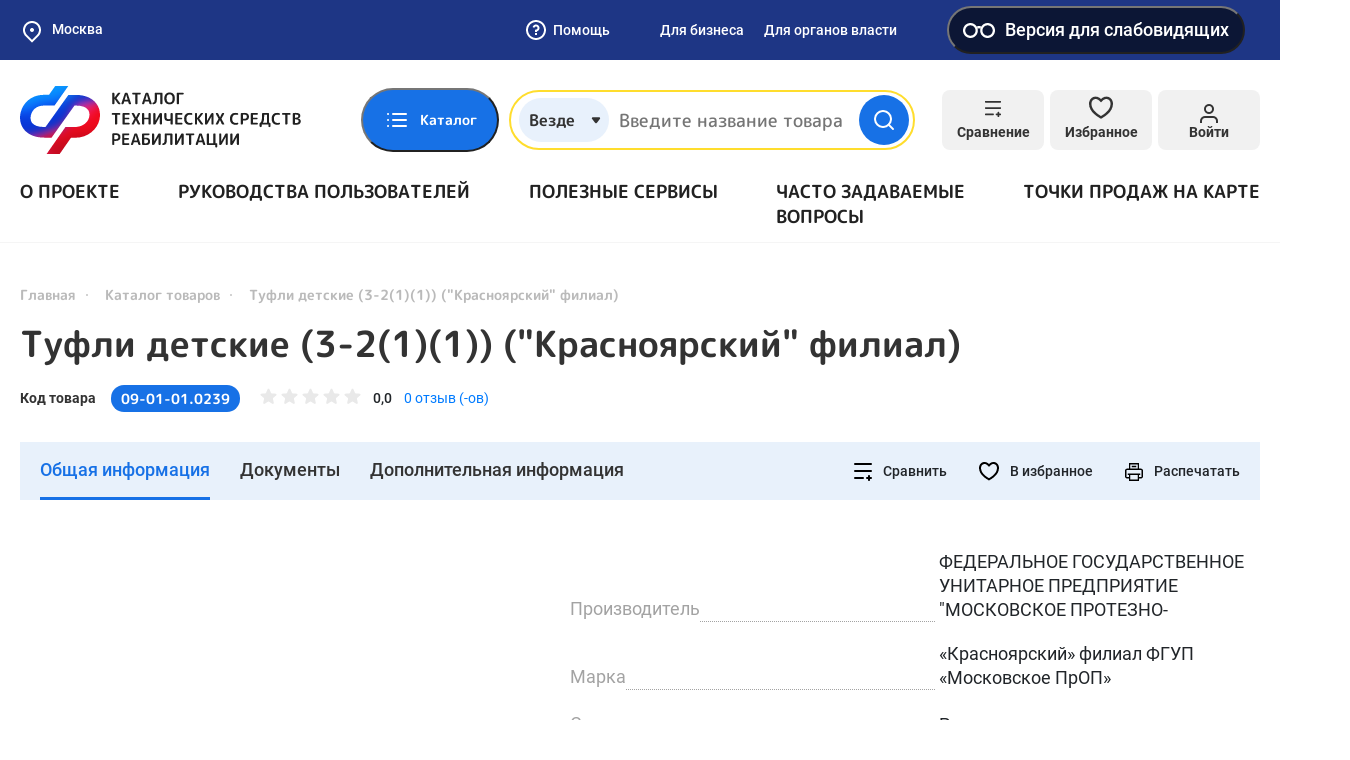

--- FILE ---
content_type: text/html; charset=UTF-8
request_url: https://ktsr.sfr.gov.ru/ru-RU/product/view/09-01-01.0239
body_size: 123588
content:
<!doctype html>
<html lang="ru-RU">
<head>
    <meta charset="UTF-8">
    <meta http-equiv="x-ua-compatible" content="ie=edge">
        <meta content="telephone=no" name="format-detection">
    <meta name="HandheldFriendly" content="true">
    <link rel="apple-touch-icon" sizes="57x57" href="/apple-icon-57x57.png">
<link rel="apple-touch-icon" sizes="60x60" href="/apple-icon-60x60.png">
<link rel="apple-touch-icon" sizes="72x72" href="/apple-icon-72x72.png">
<link rel="apple-touch-icon" sizes="76x76" href="/apple-icon-76x76.png">
<link rel="apple-touch-icon" sizes="114x114" href="/apple-icon-114x114.png">
<link rel="apple-touch-icon" sizes="120x120" href="/apple-icon-120x120.png">
<link rel="apple-touch-icon" sizes="144x144" href="/apple-icon-144x144.png">
<link rel="apple-touch-icon" sizes="152x152" href="/apple-icon-152x152.png">
<link rel="apple-touch-icon" sizes="180x180" href="/apple-icon-180x180.png">
<link rel="icon" type="image/png" sizes="192x192"  href="/android-icon-192x192.png">
<link rel="icon" type="image/png" sizes="32x32" href="/favicon-32x32.png">
<link rel="icon" type="image/png" sizes="96x96" href="/favicon-96x96.png">
<link rel="icon" type="image/png" sizes="16x16" href="/favicon-16x16.png">
<link rel="manifest" href="/manifest.json">
<meta name="msapplication-TileColor" content="#ffffff">
<meta name="msapplication-TileImage" content="/ms-icon-144x144.png">
<meta name="theme-color" content="#ffffff">        <title>Туфли детские (3-2(1)(1)) (&quot;Красноярский&quot; филиал)</title>
    <meta name="viewport" content="width=device-width, initial-scale=1">
<meta name="csrf-param" content="_csrf">
<meta name="csrf-token" content="4DawWgNY7aiDnl4w3903RJW3eF4tasNNHvhMp0eNhYWYZvEVSyy8m_DNLn3tpV9p_t5MaEYOizRHyyfSKczWsw==">

<link href="/static/default/css/bootstrap.min.css?v=1633348724" rel="stylesheet">
<link href="/static/default/css/main.min.css?v=1734028071" rel="stylesheet">
<link href="/static/default/css/site.css?v=1664867178" rel="stylesheet">
<link href="/assets/af9594a/css/blind-theme.css?v=1732559666" rel="stylesheet">
<link href="/assets/e2f1a4ec/css/suggest-geolocation.css?v=1732559666" rel="stylesheet">
<link href="/assets/5c85690e/flatpickr.min.css?v=1732559667" rel="stylesheet">
<link href="/assets/3d58ef/light.css?v=1732559668" rel="stylesheet"></head>
<body class="body">
<div class="preloader">
    <div class="loader"></div>
</div>

<style>
    .preloader {
        background: #1771E6;
        position: fixed;
        top: 0;
        left: 0;
        right: 0;
        bottom: 0;
        z-index: 100;
        display: flex;
        align-items: center;
        justify-content: center;
        transition: all linear .3s;
    }

    .preloader.loaded {
        opacity: 0;
        visibility: hidden;
    }

    .loader,
    .loader:after {
        border-radius: 50%;
        width: 10em;
        height: 10em;
    }

    .loader {
        margin: 60px auto;
        font-size: 10px;
        position: relative;
        text-indent: -9999em;
        border-top: 1.1em solid rgba(255, 255, 255, 0.2);
        border-right: 1.1em solid rgba(255, 255, 255, 0.2);
        border-bottom: 1.1em solid rgba(255, 255, 255, 0.2);
        border-left: 1.1em solid #ffffff;
        -webkit-transform: translateZ(0);
        -ms-transform: translateZ(0);
        transform: translateZ(0);
        -webkit-animation: loader 1.1s infinite linear;
        animation: loader 1.1s infinite linear;
    }

    @-webkit-keyframes loader {
        0% {
            -webkit-transform: rotate(0deg);
            transform: rotate(0deg);
        }
        100% {
            -webkit-transform: rotate(360deg);
            transform: rotate(360deg);
        }
    }

    @keyframes loader {
        0% {
            -webkit-transform: rotate(0deg);
            transform: rotate(0deg);
        }
        100% {
            -webkit-transform: rotate(360deg);
            transform: rotate(360deg);
        }
    }
</style>

<svg xmlns="http://www.w3.org/2000/svg" style="border: 0 !important; clip: rect(0 0 0 0) !important; height: 1px !important; margin: -1px !important; overflow: hidden !important; padding: 0 !important; position: absolute !important; width: 1px !important;" class="root-svg-symbols-element">
  <defs>
      <clipPath id="clip0_4135_2783"><path fill="#fff" d="M0 0H17V18H0z"/></clipPath>
<clipPath id="clip0_3961_2807"><path fill="#fff" d="M0 0H124V90H0z"/></clipPath>
<clipPath id="clip0_3300_3630"><path fill="#fff" transform="rotate(-180 10 10)" d="M0 0H20V20H0z"/></clipPath>
<clipPath id="clip0_3668_3005"><path fill="#fff" d="M0 0H24V24H0z"/></clipPath>
<clipPath id="clip0"><path fill="#fff" d="M0 0H14V14H0z"/></clipPath>
<clipPath id="clip0_3965_18772"><path fill="#fff" transform="translate(3 6)" d="M0 0H14V9H0z"/></clipPath>
  </defs>
    <symbol id="add-file" viewBox="0 0 24 24" fill="none">
      <path d="M14 2H6C5.46957 2 4.96086 2.21071 4.58579 2.58579C4.21071 2.96086 4 3.46957 4 4V20C4 20.5304 4.21071 21.0391 4.58579 21.4142C4.96086 21.7893 5.46957 22 6 22H18C18.5304 22 19.0391 21.7893 19.4142 21.4142C19.7893 21.0391 20 20.5304 20 20V8L14 2Z"/><path d="M14 2V8H20"/><path d="M12 18V12"/><path d="M9 15H15"/>
    </symbol>
    <symbol id="add" viewBox="0 0 24 24" fill="none">
      <path d="M12 22C17.5228 22 22 17.5228 22 12C22 6.47715 17.5228 2 12 2C6.47715 2 2 6.47715 2 12C2 17.5228 6.47715 22 12 22Z"/><path d="M12 8V16"/><path d="M8 12H16"/>
    </symbol>
    <symbol id="address" viewBox="0 0 24 24" fill="none">
      <path d="M21 10C21 17 12 23 12 23C12 23 3 17 3 10C3 7.61305 3.94821 5.32387 5.63604 3.63604C7.32387 1.94821 9.61305 1 12 1C14.3869 1 16.6761 1.94821 18.364 3.63604C20.0518 5.32387 21 7.61305 21 10Z" stroke="#333" stroke-width="2" stroke-linecap="round" stroke-linejoin="round"/><path d="M12 13C13.6569 13 15 11.6569 15 10C15 8.34315 13.6569 7 12 7C10.3431 7 9 8.34315 9 10C9 11.6569 10.3431 13 12 13Z" stroke="#333" stroke-width="2" stroke-linecap="round" stroke-linejoin="round"/>
    </symbol>
    <symbol id="alert-circle" viewBox="0 0 76 76" fill="none">
      <path d="M38 69.6673C55.4891 69.6673 69.6667 55.4897 69.6667 38.0007C69.6667 20.5116 55.4891 6.33398 38 6.33398C20.511 6.33398 6.33337 20.5116 6.33337 38.0007C6.33337 55.4897 20.511 69.6673 38 69.6673Z" stroke="#EC0044" stroke-width="6.333" stroke-linecap="round" stroke-linejoin="round"/><path d="M38 25.334V38.0007" stroke="#EC0044" stroke-width="6.333" stroke-linecap="round" stroke-linejoin="round"/><path d="M38 50.666H38.0317" stroke="#EC0044" stroke-width="6.333" stroke-linecap="round" stroke-linejoin="round"/>
    </symbol>
    <symbol id="arrow" viewBox="0 0 14 8" fill="none">
      <path d="M13 7L7 1L1 7"/>
    </symbol>
    <symbol id="asked-question-more" viewBox="0 0 24 24" fill="none">
      <path d="M9 18L15 12L9 6"/>
    </symbol>
    <symbol id="asked-question-search" viewBox="0 0 24 24" fill="none">
      <path d="M11 19C15.4183 19 19 15.4183 19 11C19 6.58172 15.4183 3 11 3C6.58172 3 3 6.58172 3 11C3 15.4183 6.58172 19 11 19Z" stroke="#BABABA" stroke-width="2" stroke-linecap="round" stroke-linejoin="round"/><path d="M20.9984 21.0004L16.6484 16.6504" stroke="#BABABA" stroke-width="2" stroke-linecap="round" stroke-linejoin="round"/>
    </symbol>
    <symbol id="attention" viewBox="0 0 512 512">
      <path d="M256,0C114.511,0,0,114.496,0,256c0,141.489,114.496,256,256,256c141.489,0,256-114.496,256-256 C512,114.511,397.504,0,256,0z M256,476.279c-121.462,0-220.279-98.817-220.279-220.279S134.538,35.721,256,35.721 S476.279,134.538,476.279,256S377.462,476.279,256,476.279z"/><path d="M256,203.609c-9.864,0-17.86,7.997-17.86,17.86v146.456c0,9.864,7.997,17.86,17.86,17.86s17.86-7.997,17.86-17.86V221.47 C273.86,211.606,265.864,203.609,256,203.609z"/><path d="M256,126.214c-9.864,0-17.86,7.997-17.86,17.86v21.433c0,9.864,7.997,17.86,17.86,17.86s17.86-7.997,17.86-17.86v-21.433 C273.86,134.211,265.864,126.214,256,126.214z"/>
    </symbol>
    <symbol id="authenticity-product-no-result" viewBox="0 0 62 56" fill="none">
      <path d="M38.5 21.9332L17.5 9.82324" stroke="#C8C8C8" stroke-width="3" stroke-linecap="round" stroke-linejoin="round"/><path d="M49 37.3333V18.6666C48.9992 17.8482 48.7831 17.0445 48.3736 16.336C47.964 15.6275 47.3754 15.0391 46.6667 14.6299L30.3333 5.2966C29.6239 4.88702 28.8192 4.67139 28 4.67139C27.1808 4.67139 26.3761 4.88702 25.6667 5.2966L9.33333 14.6299C8.62461 15.0391 8.03595 15.6275 7.62641 16.336C7.21687 17.0445 7.00084 17.8482 7 18.6666V37.3333C7.00084 38.1516 7.21687 38.9554 7.62641 39.6639C8.03595 40.3724 8.62461 40.9608 9.33333 41.3699L25.6667 50.7033C26.3761 51.1129 27.1808 51.3285 28 51.3285C28.8192 51.3285 29.6239 51.1129 30.3333 50.7033L46.6667 41.3699C47.3754 40.9608 47.964 40.3724 48.3736 39.6639C48.7831 38.9554 48.9992 38.1516 49 37.3333Z" stroke="#C8C8C8" stroke-width="3" stroke-linecap="round" stroke-linejoin="round"/><path d="M7.63086 16.2402L28.0009 28.0236L48.3709 16.2402" stroke="#C8C8C8" stroke-width="3" stroke-linecap="round" stroke-linejoin="round"/><path d="M28 51.52V28" stroke="#C8C8C8" stroke-width="3" stroke-linecap="round" stroke-linejoin="round"/><circle cx="48.896" cy="41.896" r="8.207" fill="#F5F5F6"/><path d="M55.5 35.5C51.9094 31.9094 46.0906 31.9094 42.5 35.5C38.9094 39.0906 38.9094 44.9094 42.5 48.5C46.0906 52.0906 51.9094 52.0906 55.5 48.5C59.0906 44.9094 59.0906 39.0906 55.5 35.5ZM49 44.148L45.4494 47.6985L43.3015 45.5506L46.852 42L43.2935 38.4414L45.4414 36.2935L48.992 39.844L52.5425 36.2935L54.6905 38.4414L51.1399 41.992L54.6905 45.5425L52.5425 47.6905L49 44.148Z" fill="#ED0000"/>
    </symbol>
    <symbol id="bar-chart" viewBox="0 0 24 24" fill="none">
      <path d="M4 12L14 12" stroke="#1771E6" stroke-width="2" stroke-linecap="round" stroke-linejoin="round"/><path d="M4 18L20 18" stroke="#1771E6" stroke-width="2" stroke-linecap="round" stroke-linejoin="round"/><path d="M4 6L8 6" stroke="#1771E6" stroke-width="2" stroke-linecap="round" stroke-linejoin="round"/>
    </symbol>
    <symbol id="box" viewBox="0 0 24 24" fill="none">
      <path d="M16.5 9.40094L7.5 4.21094"/><path d="M21 16.0019V8.00186C20.9996 7.65113 20.9071 7.30667 20.7315 7.00302C20.556 6.69937 20.3037 6.44722 20 6.27186L13 2.27186C12.696 2.09632 12.3511 2.00391 12 2.00391C11.6489 2.00391 11.304 2.09632 11 2.27186L4 6.27186C3.69626 6.44722 3.44398 6.69937 3.26846 7.00302C3.09294 7.30667 3.00036 7.65113 3 8.00186V16.0019C3.00036 16.3526 3.09294 16.697 3.26846 17.0007C3.44398 17.3043 3.69626 17.5565 4 17.7319L11 21.7319C11.304 21.9074 11.6489 21.9998 12 21.9998C12.3511 21.9998 12.696 21.9074 13 21.7319L20 17.7319C20.3037 17.5565 20.556 17.3043 20.7315 17.0007C20.9071 16.697 20.9996 16.3526 21 16.0019Z"/><path d="M3.26953 6.96094L11.9995 12.0109L20.7295 6.96094"/><path d="M12 22.08V12"/>
    </symbol>
    <symbol id="briefcase" viewBox="0 0 24 24" fill="none">
      <path d="M20 7H4C2.89543 7 2 7.89543 2 9V19C2 20.1046 2.89543 21 4 21H20C21.1046 21 22 20.1046 22 19V9C22 7.89543 21.1046 7 20 7Z"/><path d="M16 7V5C16 4.46957 15.7893 3.96086 15.4142 3.58579C15.0391 3.21071 14.5304 3 14 3H10C9.46957 3 8.96086 3.21071 8.58579 3.58579C8.21071 3.96086 8 4.46957 8 5V7"/><path d="M3 12L21 12"/><path d="M10 11V14C10 14.5523 10.4477 15 11 15H13C13.5523 15 14 14.5523 14 14V11"/>
    </symbol>
    <symbol id="burger" viewBox="0 0 18 16" fill="none">
      <rect width="18" height="2" rx="1" fill="#1771E6"/><rect y="7" width="18" height="2" rx="1" fill="#1771E6"/><rect y="14" width="18" height="2" rx="1" fill="#1771E6"/>
    </symbol>
    <symbol id="cabinet-exit" viewBox="0 0 24 24" fill="none">
      <path d="M9 21H5C4.46957 21 3.96086 20.7893 3.58579 20.4142C3.21071 20.0391 3 19.5304 3 19V5C3 4.46957 3.21071 3.96086 3.58579 3.58579C3.96086 3.21071 4.46957 3 5 3H9"/><path d="M16 17L21 12L16 7"/><path d="M21 12H9"/>
    </symbol>
    <symbol id="cabinet-home" viewBox="0 0 36 36" fill="none">
      <path d="M18 3.00155C9.714 3.00155 3 9.71191 3 18C3 26.2865 9.714 33 18 33C26.286 33 33 26.2865 33 18C33 9.71346 26.286 3 18 3V3.00155ZM18 8.8077C20.94 8.8077 23.322 11.1905 23.322 14.1292C23.322 17.0679 20.94 19.4523 18 19.4523C15.06 19.4523 12.678 17.0679 12.678 14.1292C12.678 11.1905 15.06 8.80615 18 8.80615V8.8077ZM18 29.6123C16.3235 29.6174 14.6653 29.2519 13.137 28.5405C11.6087 27.829 10.2456 26.7881 9.1395 25.4876C9.72646 24.3881 10.5895 23.472 11.6378 22.8356C12.6862 22.1991 13.8813 21.8659 15.0975 21.8708C15.2415 21.8708 15.387 21.8955 15.5265 21.9373C16.3125 22.1913 17.1345 22.3554 18 22.3554C18.8655 22.3554 19.6935 22.1913 20.475 21.9373C20.613 21.8955 20.7585 21.8708 20.9025 21.8708C23.4975 21.8708 25.7235 23.3463 26.8605 25.4876C25.7544 26.7881 24.3913 27.829 22.863 28.5405C21.3347 29.2519 19.6765 29.6174 18 29.6123Z" fill="#fff"/>
    </symbol>
    <symbol id="cabinet-manufacturer-role-ico" viewBox="0 0 60 60" fill="none">
      <path d="M8.13566 33.5575C7.57409 33.5575 7.11877 34.0128 7.11877 34.5744V38.6419C7.11877 39.2035 7.57409 39.6588 8.13566 39.6588C8.69724 39.6588 9.15255 39.2035 9.15255 38.6419V34.5744C9.15255 34.0128 8.69724 33.5575 8.13566 33.5575Z" fill="#fff"/><path d="M12.2033 35.5913C11.6417 35.5913 11.1864 36.0466 11.1864 36.6082V40.6757C11.1864 41.2373 11.6417 41.6926 12.2033 41.6926C12.7649 41.6926 13.2202 41.2373 13.2202 40.6757V36.6082C13.2202 36.0466 12.7649 35.5913 12.2033 35.5913Z" fill="#fff"/><path d="M56.4672 44.4164C55.4819 41.0033 53.0577 38.1893 49.8281 36.7099V14.2367C49.8282 13.8771 49.6383 13.5442 49.3288 13.3612L26.9573 0.141631C26.638 -0.0471289 26.2412 -0.0471289 25.9221 0.141631L3.55056 13.3612C3.52921 13.3734 3.51395 13.3917 3.49362 13.4059C3.47328 13.4201 3.45396 13.4364 3.43362 13.4527C3.34528 13.5222 3.26939 13.6061 3.20889 13.7008C3.20889 13.7079 3.19668 13.712 3.19262 13.7191V13.7262C3.13529 13.8296 3.09639 13.9421 3.07771 14.0587C3.07771 14.0892 3.06856 14.1177 3.06551 14.1482C3.06246 14.1787 3.05127 14.2062 3.05127 14.2367V40.6758C3.05114 41.0354 3.24105 41.3683 3.55056 41.5513L25.9221 54.7708C25.9489 54.7838 25.9763 54.7954 26.0044 54.8054C26.0321 54.8192 26.0607 54.8315 26.0899 54.842C26.3137 54.9356 26.5656 54.9356 26.7895 54.842C26.819 54.8315 26.8478 54.8192 26.8759 54.8054C26.9023 54.7932 26.9308 54.7861 26.9573 54.7708L33.0291 51.1822C34.8975 57.6545 41.6588 61.3867 48.1311 59.5183C54.6034 57.65 58.3356 50.8886 56.4672 44.4164ZM26.4397 2.19778L31.7275 5.32267L23.8873 9.9556C23.4035 10.2415 23.243 10.8655 23.5288 11.3492C23.8147 11.833 24.4387 11.9936 24.9225 11.7077L33.7277 6.50836L39.0155 9.63325L18.6432 21.6681L13.3554 18.5432L24.9225 11.7077C25.4062 11.4218 25.5668 10.7978 25.2809 10.3141C24.995 9.83027 24.3711 9.66973 23.8873 9.9556L11.3562 17.3616L6.06735 14.2367L26.4397 2.19778ZM17.6263 23.4304V30.2201L12.3731 27.1156V20.3258L17.6263 23.4304ZM32.9428 44.6505C32.6723 45.6763 32.5372 46.7331 32.541 47.794C32.5412 48.2195 32.5636 48.6448 32.6081 49.0681L27.4565 52.1137V48.8108C27.4565 48.2493 27.0012 47.794 26.4397 47.794C25.8781 47.794 25.4228 48.2493 25.4228 48.8108V52.1137L5.08504 40.0961V16.0193L10.3393 19.1239V27.6952C10.3389 28.0552 10.5287 28.3886 10.8386 28.5718L18.1256 32.8783C18.2825 32.9705 18.4612 33.0194 18.6432 33.0196C19.2048 33.0196 19.6601 32.5643 19.6601 32.0027V24.6313L25.4228 28.0369V52.7433C25.4228 53.3049 25.8781 53.7602 26.4397 53.7602C27.0012 53.7602 27.4565 53.3049 27.4565 52.7433V28.0369L48.6014 15.6298C49.0849 15.344 49.2452 14.7202 48.9593 14.2367C48.6735 13.7532 48.0497 13.5929 47.5662 13.8788L26.4397 26.2756L20.6434 22.8497L41.0157 10.8108L47.7943 14.8163V35.9981C41.3039 34.2863 34.6546 38.16 32.9428 44.6505ZM44.7436 57.9628C39.1275 57.9628 34.5748 53.4101 34.5748 47.794C34.5748 42.1778 39.1275 37.6251 44.7436 37.6251C50.3598 37.6251 54.9125 42.1778 54.9125 47.794C54.9064 53.4076 50.3572 57.9566 44.7436 57.9628Z" fill="#fff"/><path d="M48.4884 45.0413C48.0944 44.6606 47.4695 44.6606 47.0754 45.0413L43.2184 48.8983L42.412 48.0919C42.008 47.7017 41.3644 47.7129 40.9741 48.1168C40.5934 48.5109 40.5934 49.1358 40.9741 49.5298L42.4994 51.0551C42.8965 51.4521 43.5402 51.4521 43.9373 51.0551L48.5133 46.4791C48.9035 46.0752 48.8924 45.4314 48.4884 45.0413Z" fill="#fff"/>
    </symbol>
    <symbol id="cabinet-menu-1" viewBox="0 0 24 24" fill="none">
      <path d="M12 3H19C19.5304 3 20.0391 3.21071 20.4142 3.58579C20.7893 3.96086 21 4.46957 21 5V19C21 19.5304 20.7893 20.0391 20.4142 20.4142C20.0391 20.7893 19.5304 21 19 21H12M12 3V21M12 3H5C4.46957 3 3.96086 3.21071 3.58579 3.58579C3.21071 3.96086 3 4.46957 3 5V19C3 19.5304 3.21071 20.0391 3.58579 20.4142C3.96086 20.7893 4.46957 21 5 21H12M12 3V12V21"/><path d="M4 11H20V12H4z"/>
    </symbol>
    <symbol id="cabinet-menu-10" viewBox="0 0 24 24" fill="none">
      <path d="M21 19C21 19.5304 20.7893 20.0391 20.4142 20.4142C20.0391 20.7893 19.5304 21 19 21H7H3V5C3 4.46957 3.21071 3.96086 3.58579 3.58579C3.96086 3.21071 4.46957 3 5 3H19C19.5304 3 20.0391 3.21071 20.4142 3.58579C20.7893 3.96086 21 4.46957 21 5V19Z"/><path d="M9 9.00448C9.2351 8.33614 9.69915 7.77258 10.31 7.41361C10.9208 7.05463 11.6389 6.92341 12.3372 7.04319C13.0355 7.16296 13.6688 7.526 14.1251 8.068C14.5813 8.61001 14.8311 9.296 14.83 10.0045C14.83 12.0045 11.83 13.0045 11.83 13.0045"/><path d="M11.9102 17.0044H11.9202"/>
    </symbol>
    <symbol id="cabinet-menu-2" viewBox="0 0 24 24" fill="none">
      <path d="M20 21V19C20 17.9391 19.5786 16.9217 18.8284 16.1716C18.0783 15.4214 17.0609 15 16 15H8C6.93913 15 5.92172 15.4214 5.17157 16.1716C4.42143 16.9217 4 17.9391 4 19V21"/><path d="M12 11C14.2091 11 16 9.20914 16 7C16 4.79086 14.2091 3 12 3C9.79086 3 8 4.79086 8 7C8 9.20914 9.79086 11 12 11Z"/>
    </symbol>
    <symbol id="cabinet-menu-3" viewBox="0 0 24 24" fill="none">
      <path d="M19 3H5C3.89543 3 3 3.89543 3 5V19C3 20.1046 3.89543 21 5 21H19C20.1046 21 21 20.1046 21 19V5C21 3.89543 20.1046 3 19 3Z"/><path d="M12 8V16"/><path d="M8 12H16"/>
    </symbol>
    <symbol id="cabinet-menu-4" viewBox="0 0 24 24" fill="none">
      <path d="M14 2H6C5.46957 2 4.96086 2.21071 4.58579 2.58579C4.21071 2.96086 4 3.46957 4 4V20C4 20.5304 4.21071 21.0391 4.58579 21.4142C4.96086 21.7893 5.46957 22 6 22H18C18.5304 22 19.0391 21.7893 19.4142 21.4142C19.7893 21.0391 20 20.5304 20 20V8L14 2Z"/><path d="M14 2V8H20"/><path d="M16 13H8"/><path d="M16 17H8"/><path d="M10 9H9H8"/>
    </symbol>
    <symbol id="cabinet-menu-5" viewBox="0 0 24 24" fill="none">
      <path d="M20.59 13.41L13.42 20.58C13.2343 20.766 13.0137 20.9135 12.7709 21.0141C12.5281 21.1148 12.2678 21.1666 12.005 21.1666C11.7422 21.1666 11.4819 21.1148 11.2391 21.0141C10.9963 20.9135 10.7757 20.766 10.59 20.58L2 12V2H12L20.59 10.59C20.9625 10.9647 21.1716 11.4716 21.1716 12C21.1716 12.5284 20.9625 13.0353 20.59 13.41V13.41Z"/><path d="M7 7H7.01"/>
    </symbol>
    <symbol id="cabinet-menu-6" viewBox="0 0 24 24" fill="none">
      <path d="M4 4H20C21.1 4 22 4.9 22 6V18C22 19.1 21.1 20 20 20H4C2.9 20 2 19.1 2 18V6C2 4.9 2.9 4 4 4Z"/><path d="M22 6L12 13L2 6"/>
    </symbol>
    <symbol id="cabinet-menu-7" viewBox="0 0 24 24" fill="none">
      <path d="M14.7003 6.29974C14.5171 6.48666 14.4145 6.73798 14.4145 6.99974C14.4145 7.26149 14.5171 7.51281 14.7003 7.69974L16.3003 9.29974C16.4873 9.48296 16.7386 9.58559 17.0003 9.58559C17.2621 9.58559 17.5134 9.48296 17.7003 9.29974L21.4703 5.52974C21.9732 6.64092 22.1254 7.87897 21.9068 9.07888C21.6882 10.2788 21.1091 11.3836 20.2466 12.246C19.3842 13.1084 18.2794 13.6876 17.0795 13.9062C15.8796 14.1248 14.6415 13.9726 13.5303 13.4697L6.62034 20.3797C6.22252 20.7776 5.68295 21.0011 5.12034 21.0011C4.55773 21.0011 4.01817 20.7776 3.62034 20.3797C3.22252 19.9819 2.99902 19.4423 2.99902 18.8797C2.99902 18.3171 3.22252 17.7776 3.62034 17.3797L10.5303 10.4697C10.0275 9.35855 9.87526 8.1205 10.0939 6.92059C10.3125 5.72068 10.8916 4.61589 11.7541 3.75346C12.6165 2.89102 13.7213 2.3119 14.9212 2.09328C16.1211 1.87465 17.3592 2.0269 18.4703 2.52974L14.7103 6.28974L14.7003 6.29974Z"/>
    </symbol>
    <symbol id="cabinet-menu-8" viewBox="0 0 24 24" fill="none">
      <path d="M21 10C21 17 12 23 12 23C12 23 3 17 3 10C3 7.61305 3.94821 5.32387 5.63604 3.63604C7.32387 1.94821 9.61305 1 12 1C14.3869 1 16.6761 1.94821 18.364 3.63604C20.0518 5.32387 21 7.61305 21 10Z" stroke="#333" stroke-width="2" stroke-linecap="round" stroke-linejoin="round"/><path d="M12 13C13.6569 13 15 11.6569 15 10C15 8.34315 13.6569 7 12 7C10.3431 7 9 8.34315 9 10C9 11.6569 10.3431 13 12 13Z" stroke="#333" stroke-width="2" stroke-linecap="round" stroke-linejoin="round"/>
    </symbol>
    <symbol id="cabinet-menu-9" viewBox="0 0 24 24" fill="none">
      <circle cx="12" cy="12" r="10" stroke="#333" stroke-width="2"/><path d="M10 17V9" stroke="#333" stroke-width="2" stroke-linecap="round" stroke-linejoin="round"/><path d="M10 7H13.5C14.8807 7 16 8.11929 16 9.5V9.5C16 10.8807 14.8807 12 13.5 12H10V7Z" stroke="#333" stroke-width="2" stroke-linejoin="round"/><path d="M8 15H14" stroke="#333" stroke-width="2" stroke-linecap="round"/>
    </symbol>
    <symbol id="cabinet-widget-arrow" viewBox="0 0 24 24" fill="none">
      <path d="M5 12H19" stroke="#fff" stroke-width="2" stroke-linecap="round" stroke-linejoin="round"/><path d="M12 5L19 12L12 19" stroke="#fff" stroke-width="2" stroke-linecap="round" stroke-linejoin="round"/>
    </symbol>
    <symbol id="catalog-06" viewBox="0 0 40 41" fill="none">
      <path d="M34.4236 28.7884L30.839 5.82484C30.5733 4.0975 29.1119 2.84375 27.3642 2.84375H26.8297C26.3459 1.47984 25.0434 0.5 23.5156 0.5H15.3125C13.7848 0.5 12.4822 1.47984 11.9984 2.84375H10.3527C8.58125 2.84375 7.08133 4.16945 6.86359 5.92805C6.45281 9.26195 3.175 35.8565 2.89227 38.1562H1.17188C0.524687 38.1562 0 38.6809 0 39.3281C0 39.9753 0.524687 40.5 1.17188 40.5H5.9375C6.58469 40.5 7.10938 39.9753 7.10938 39.3281C7.10938 38.6809 6.58469 38.1562 5.9375 38.1562H5.25367L6.40891 28.7812H32.0503L32.1072 29.1456C29.8758 29.974 28.2812 32.1244 28.2812 34.6406C28.2812 37.8715 30.9098 40.5 34.1406 40.5C37.3715 40.5 40 37.8715 40 34.6406C40 31.5047 37.5235 28.9366 34.4236 28.7884ZM15.3125 2.84375H23.5156C24.1618 2.84375 24.6875 3.36945 24.6875 4.01562C24.6875 4.6618 24.1618 5.1875 23.5156 5.1875H15.3125C14.6663 5.1875 14.1406 4.6618 14.1406 4.01562C14.1406 3.36945 14.6663 2.84375 15.3125 2.84375ZM10.3527 5.1875H11.9985C12.4823 6.55141 13.7848 7.53125 15.3126 7.53125H23.5157C25.0434 7.53125 26.346 6.55141 26.8298 5.1875H27.3643C27.9469 5.1875 28.434 5.60539 28.523 6.18375L29.8309 14.5625H8.16109L9.18969 6.21539C9.26227 5.62937 9.76227 5.1875 10.3527 5.1875ZM6.69781 26.4375L7.87234 16.9062H30.1967L31.6845 26.4375H6.69781ZM34.1406 38.1562C32.2021 38.1562 30.625 36.5791 30.625 34.6406C30.625 32.7021 32.2021 31.125 34.1406 31.125C36.0791 31.125 37.6562 32.7021 37.6562 34.6406C37.6562 36.5791 36.0791 38.1562 34.1406 38.1562Z" fill="#212121"/><path d="M34.1387 35.8125C34.7859 35.8125 35.3105 35.2878 35.3105 34.6406C35.3105 33.9934 34.7859 33.4688 34.1387 33.4688C33.4915 33.4688 32.9668 33.9934 32.9668 34.6406C32.9668 35.2878 33.4915 35.8125 34.1387 35.8125Z" fill="#212121"/>
    </symbol>
    <symbol id="catalog-07" viewBox="0 0 41 41" fill="none">
      <path d="M11.0908 32.6747C10.0924 32.6748 9.13462 32.279 8.42736 31.5743C7.72011 30.8695 7.32101 29.9132 7.31748 28.9147C7.31396 28.4192 7.40809 27.9279 7.59448 27.4687C7.78086 27.0096 8.05586 26.5916 8.40378 26.2388C8.75169 25.8859 9.1657 25.605 9.62217 25.4122C10.0786 25.2193 10.5686 25.1182 11.0641 25.1147C12.0279 25.172 12.9333 25.5952 13.5954 26.2978C14.2575 27.0004 14.6262 27.9293 14.6262 28.8947C14.6262 29.8602 14.2575 30.7891 13.5954 31.4917C12.9333 32.1943 12.0279 32.6175 11.0641 32.6747H11.0908ZM11.0908 27.7814C10.7961 27.7849 10.5146 27.9045 10.3075 28.1141C10.1003 28.3238 9.98412 28.6067 9.98414 28.9014C9.9848 29.0481 10.0146 29.1932 10.0718 29.3282C10.1291 29.4633 10.2126 29.5856 10.3175 29.6881C10.5234 29.8919 10.8011 30.0068 11.0908 30.0081C11.3651 29.978 11.6186 29.8478 11.8028 29.6423C11.9869 29.4369 12.0888 29.1707 12.0888 28.8947C12.0888 28.6188 11.9869 28.3526 11.8028 28.1472C11.6186 27.9417 11.3651 27.8115 11.0908 27.7814Z" fill="#212121"/><path d="M11.0807 40.0205C10.6898 40.0401 10.2982 40.0401 9.90737 40.0205C7.16847 39.738 4.63397 38.4423 2.80117 36.3874C0.968362 34.3326 -0.0304483 31.6671 0.000707511 28.9138C-0.00525307 26.1676 1.03394 23.5219 2.90737 21.5138C3.82869 20.5448 4.91722 19.7498 6.12071 19.1672C7.25984 18.5879 8.49191 18.2133 9.76071 18.0605V13.4205C9.75347 13.3318 9.75347 13.2426 9.76071 13.1538L9.61404 6.03383C9.6052 5.68021 9.7372 5.33756 9.981 5.08126C10.2248 4.82496 10.5604 4.67601 10.914 4.66717C11.2677 4.65832 11.6103 4.79032 11.8666 5.03412C12.1229 5.27792 12.2719 5.61354 12.2807 5.96716L12.454 13.1138H25.654C27.2915 13.1173 28.861 13.7684 30.0201 14.925C31.1792 16.0816 31.8337 17.6498 31.8407 19.2872V23.6472L37.8407 29.5138C38.0997 29.2936 38.433 29.1806 38.7726 29.1979C39.1121 29.2153 39.4322 29.3617 39.6674 29.6072C39.7901 29.7357 39.8859 29.8875 39.9492 30.0537C40.0124 30.2198 40.0418 30.3969 40.0356 30.5745C40.0293 30.7522 39.9877 30.9268 39.913 31.0881C39.8383 31.2494 39.7321 31.3942 39.6007 31.5138C39.1191 31.965 38.4872 32.2215 37.8274 32.2338C37.1418 32.2326 36.4848 31.9592 36.0007 31.4738L31.8007 27.3272V32.6605C32.464 32.9099 33.0422 33.3436 33.4674 33.9105C33.8926 34.4774 34.147 35.1539 34.2007 35.8605C34.2007 35.9938 34.2007 36.1272 34.2007 36.2605C34.1961 37.1429 33.8803 37.9954 33.3088 38.6677C32.7372 39.34 31.9468 39.7891 31.0766 39.9357C30.2065 40.0823 29.3125 39.9171 28.5522 39.4692C27.792 39.0212 27.2142 38.3193 26.9207 37.4872C26.7589 37.0614 26.6775 36.6093 26.6807 36.1538C26.6759 35.3926 26.9047 34.6483 27.3362 34.0212C27.7678 33.3941 28.3813 32.9145 29.094 32.6472V30.2338H22.054C21.7406 32.9258 20.4502 35.4091 18.4276 37.213C16.405 39.0169 13.7908 40.0158 11.0807 40.0205ZM29.454 36.5005C29.5139 36.6479 29.5997 36.7833 29.7074 36.9005C29.9141 37.1031 30.1913 37.2178 30.4807 37.2205C30.7704 37.2192 31.0481 37.1043 31.254 36.9005C31.4535 36.6971 31.5679 36.4253 31.574 36.1405C31.5758 35.8632 31.4707 35.5958 31.2807 35.3938C31.1415 35.2424 30.9606 35.1357 30.7607 35.0872C30.6724 35.1009 30.5824 35.1009 30.494 35.0872C30.2064 35.0907 29.9317 35.2074 29.7295 35.4121C29.5274 35.6167 29.414 35.8928 29.414 36.1805C29.4117 36.2885 29.4252 36.3964 29.454 36.5005ZM7.28071 21.5005C5.96407 22.1797 4.85194 23.1972 4.05853 24.4483C3.26512 25.6995 2.81902 27.1393 2.76605 28.6198C2.71308 30.1004 3.05514 31.5684 3.7571 32.8731C4.45907 34.1777 5.49564 35.272 6.76038 36.0436C8.02511 36.8152 9.47242 37.2362 10.9537 37.2635C12.435 37.2908 13.8968 36.9233 15.1891 36.1988C16.4814 35.4743 17.5575 34.4189 18.3071 33.141C19.0566 31.8631 19.4525 30.4087 19.454 28.9272C19.4332 26.72 18.5471 24.609 16.9863 23.0482C15.4255 21.4874 13.3146 20.6014 11.1074 20.5805H10.534H10.174C9.16279 20.7137 8.18318 21.0252 7.28071 21.5005ZM21.5207 25.3938C21.7646 26.0987 21.9344 26.8271 22.0274 27.5672H29.1607V25.3938H21.5207ZM20.1874 22.7272H29.1874V19.3005C29.1874 18.3669 28.8165 17.4716 28.1564 16.8115C27.4963 16.1514 26.6009 15.7805 25.6674 15.7805H12.4274V17.9938C13.9794 18.1919 15.472 18.716 16.8071 19.5318C18.1422 20.3476 19.2896 21.4365 20.174 22.7272H20.1874Z" fill="#212121"/><path d="M15.0948 15.5273C14.7412 15.5273 14.402 15.3868 14.152 15.1368C13.9019 14.8867 13.7615 14.5476 13.7615 14.194V4.08731C13.782 3.97236 13.7771 3.8543 13.7472 3.74144C13.7172 3.62857 13.6629 3.52363 13.5881 3.43397C13.5269 3.35664 13.4503 3.29296 13.363 3.24703C13.2757 3.2011 13.1798 3.17395 13.0815 3.16731C12.8842 3.1568 12.6899 3.21841 12.5348 3.34064C12.3863 3.47468 12.2955 3.66106 12.2815 3.86064V8.23397C12.2812 8.4957 12.204 8.75157 12.0594 8.9697C11.9148 9.18783 11.7091 9.35857 11.4681 9.46064C11.2253 9.56275 10.9577 9.59064 10.699 9.54081C10.4404 9.49098 10.2023 9.36565 10.0148 9.18064C9.67874 8.84193 9.27733 8.57508 8.83496 8.3963C8.39259 8.21752 7.91848 8.13054 7.44146 8.14064H3.16146C2.80784 8.14064 2.4687 8.00016 2.21865 7.75012C1.9686 7.50007 1.82813 7.16093 1.82812 6.80731C1.82812 6.45369 1.9686 6.11455 2.21865 5.8645C2.4687 5.61445 2.80784 5.47397 3.16146 5.47397H7.45479C8.19047 5.46458 8.92193 5.58649 9.61479 5.83397V4.08731C9.60103 3.93651 9.60103 3.78477 9.61479 3.63397C9.6517 3.18337 9.77742 2.74453 9.98469 2.34274C10.192 1.94094 10.4767 1.58413 10.8225 1.29288C11.1683 1.00162 11.5683 0.781667 11.9995 0.645698C12.4307 0.509729 12.8845 0.46043 13.3348 0.500641C13.7753 0.540098 14.2036 0.666463 14.5949 0.872435C14.9862 1.07841 15.3329 1.3599 15.6148 1.70064C15.9093 2.04129 16.133 2.43726 16.2726 2.86538C16.4123 3.2935 16.4651 3.74518 16.4281 4.19397V14.194C16.4281 14.5476 16.2876 14.8867 16.0376 15.1368C15.7876 15.3868 15.4484 15.5273 15.0948 15.5273Z" fill="#212121"/>
    </symbol>
    <symbol id="catalog-08" viewBox="0 0 30 42" fill="none">
      <mask id="path-1-outside-1_4998_779" maskUnits="userSpaceOnUse" x="-.011" y="0" width="30" height="42" fill="#000"><path fill="#fff" d="M-0.011 0H29.989V42H-0.011z"/><path d="M26.1001 36.6C25.8001 36.3 25.3001 36.1 24.9001 36.1C22.3001 36.2 19.6001 35.4 17.5001 33.8L16.7001 33.3C16.6001 33.2 16.4001 33.1 16.3001 33C15.4001 32.2 14.2001 31.8 12.9001 31.8C12.8001 31.8 12.7001 31.8 12.6001 31.8C12.5001 31.8 12.4001 31.7 12.4001 31.7C12.3001 31.6 12.3001 31.6 12.3001 31.5C12.3001 31.4 12.3001 31.3 12.3001 31.2V27.4C12.3001 27.1 12.2001 26.8 12.0001 26.5C11.8001 26.2 11.5001 26 11.2001 25.9C11.0001 25.9 10.9001 25.8 10.8001 25.7C10.7001 25.6 10.6001 25.4 10.6001 25.3V19.8C10.6001 19.6 10.7001 19.5 10.8001 19.4C10.9001 19.3 11.0001 19.2 11.2001 19.2C12.2001 18.9 13.0001 18 13.1001 16.9L14.6001 4.8C14.8001 3.7 14.1001 3 13.2001 3H4.40012C3.50012 3 2.90012 3.8 3.00012 4.7L5.30012 16.9C5.50012 17.9 6.20012 18.7 7.10012 19C7.30012 19.1 7.50012 19.1 7.60012 19.3C7.70012 19.5 7.70012 19.6 7.70012 19.7V25.2C7.70012 25.3 7.60012 25.5 7.50012 25.6C7.40012 25.7 7.30012 25.8 7.10012 25.9C6.80012 26 6.50012 26.2 6.30012 26.5C6.10012 26.8 6.00012 27.1 6.00012 27.4V31.2C6.00012 31.3 6.00012 31.4 6.00012 31.5C6.00012 31.6 5.90012 31.7 5.90012 31.7C5.80012 31.8 5.80012 31.8 5.70012 31.8C5.60012 31.8 5.50012 31.8 5.40012 31.8C5.00012 31.8 4.60012 32 4.30012 32.3C4.00012 32.6 3.80012 33 3.80012 33.4V38C3.80012 38.5 4.00012 38.9 4.30012 39.2C4.50012 39.3 5.00012 39.5 5.00012 39.5H25.2001C25.6001 39.4 25.9001 39.3 26.2001 39C26.5001 38.7 26.7001 38.2 26.7001 37.8C26.6001 37.3 26.5001 36.9 26.1001 36.6Z"/></mask><path d="M26.1001 36.6L24.3324 38.3678L24.458 38.4934L24.6001 38.6L26.1001 36.6ZM24.9001 36.1V33.6H24.8521L24.804 33.6018L24.9001 36.1ZM17.5001 33.8L19.0152 31.8114L18.9232 31.7413L18.8251 31.68L17.5001 33.8ZM16.7001 33.3L14.9324 35.0678L15.1337 35.2691L15.3751 35.42L16.7001 33.3ZM16.3001 33L18.0679 31.2322L18.0159 31.1803L17.961 31.1315L16.3001 33ZM12.4001 31.7L10.6324 33.4678L10.6324 33.4678L12.4001 31.7ZM11.2001 25.9L11.9907 23.5283L11.6058 23.4H11.2001V25.9ZM11.2001 19.2V21.7H11.567L11.9185 21.5946L11.2001 19.2ZM13.1001 16.9L10.6191 16.5924L10.6141 16.633L10.6104 16.6737L13.1001 16.9ZM14.6001 4.8L12.1404 4.35279L12.1278 4.42231L12.1191 4.49244L14.6001 4.8ZM3.00012 4.7L0.515413 4.97608L0.525865 5.07015L0.543399 5.16315L3.00012 4.7ZM5.30012 16.9L2.8434 17.3632L2.84596 17.3767L2.84867 17.3903L5.30012 16.9ZM7.10012 19L8.21816 16.7639L8.05924 16.6845L7.89069 16.6283L7.10012 19ZM7.10012 25.9L7.89069 28.2717L8.05924 28.2155L8.21816 28.1361L7.10012 25.9ZM5.90012 31.7L7.66789 33.4678L7.6679 33.4678L5.90012 31.7ZM4.30012 39.2L2.53236 40.9678L2.81922 41.2546L3.18209 41.4361L4.30012 39.2ZM5.00012 39.5L4.07165 41.8212L4.51867 42H5.00012V39.5ZM25.2001 39.5V42H25.5079L25.8065 41.9254L25.2001 39.5ZM26.7001 37.8H29.2001V37.5525L29.1516 37.3097L26.7001 37.8ZM27.8679 34.8322C27.0937 34.0581 25.9556 33.6 24.9001 33.6V38.6C24.7967 38.6 24.7236 38.5877 24.6831 38.5789C24.6406 38.5696 24.6094 38.5589 24.5857 38.5492C24.562 38.5394 24.5322 38.525 24.4957 38.5016C24.4603 38.479 24.402 38.4374 24.3324 38.3678L27.8679 34.8322ZM24.804 33.6018C22.7535 33.6807 20.6299 33.0416 19.0152 31.8114L15.985 35.7886C18.5704 37.7584 21.8468 38.7193 24.9962 38.5982L24.804 33.6018ZM18.8251 31.68L18.0251 31.18L15.3751 35.42L16.1751 35.92L18.8251 31.68ZM18.4679 31.5322C18.3094 31.3737 18.159 31.2607 18.0799 31.2032C17.9968 31.1427 17.9154 31.0889 17.8869 31.0699C17.8404 31.0389 17.8468 31.0427 17.8612 31.0532C17.8715 31.0607 17.9594 31.1237 18.0679 31.2322L14.5324 34.7678C14.6909 34.9263 14.8412 35.0393 14.9203 35.0968C15.0034 35.1573 15.0848 35.2111 15.1134 35.2301C15.1598 35.2611 15.1534 35.2573 15.1391 35.2468C15.1287 35.2393 15.0409 35.1763 14.9324 35.0678L18.4679 31.5322ZM17.961 31.1315C16.5301 29.8595 14.7067 29.3 12.9001 29.3V34.3C13.6936 34.3 14.2702 34.5405 14.6392 34.8685L17.961 31.1315ZM12.9001 29.3C12.8999 29.3 12.8997 29.3 12.8995 29.3C12.8993 29.3 12.8991 29.3 12.8989 29.3C12.8988 29.3 12.8986 29.3 12.8984 29.3C12.8982 29.3 12.898 29.3 12.8978 29.3C12.8976 29.3 12.8974 29.3 12.8972 29.3C12.897 29.3 12.8968 29.3 12.8966 29.3C12.8964 29.3 12.8962 29.3 12.896 29.3C12.8958 29.3 12.8956 29.3 12.8954 29.3C12.8952 29.3 12.895 29.3 12.8948 29.3C12.8947 29.3 12.8945 29.3 12.8943 29.3C12.8941 29.3 12.8939 29.3 12.8937 29.3C12.8935 29.3 12.8933 29.3 12.8931 29.3C12.8929 29.3 12.8927 29.3 12.8925 29.3C12.8923 29.3 12.8921 29.3 12.8919 29.3C12.8917 29.3 12.8915 29.3 12.8913 29.3C12.8911 29.3 12.8909 29.3 12.8907 29.3C12.8906 29.3 12.8904 29.3 12.8902 29.3C12.89 29.3 12.8898 29.3 12.8896 29.3C12.8894 29.3 12.8892 29.3 12.889 29.3C12.8888 29.3 12.8886 29.3 12.8884 29.3C12.8882 29.3 12.888 29.3 12.8878 29.3C12.8876 29.3 12.8874 29.3 12.8872 29.3C12.887 29.3 12.8868 29.3 12.8866 29.3C12.8864 29.3 12.8863 29.3 12.8861 29.3C12.8859 29.3 12.8857 29.3 12.8855 29.3C12.8853 29.3 12.8851 29.3 12.8849 29.3C12.8847 29.3 12.8845 29.3 12.8843 29.3C12.8841 29.3 12.8839 29.3 12.8837 29.3C12.8835 29.3 12.8833 29.3 12.8831 29.3C12.8829 29.3 12.8827 29.3 12.8825 29.3C12.8823 29.3 12.8822 29.3 12.882 29.3C12.8818 29.3 12.8816 29.3 12.8814 29.3C12.8812 29.3 12.881 29.3 12.8808 29.3C12.8806 29.3 12.8804 29.3 12.8802 29.3C12.88 29.3 12.8798 29.3 12.8796 29.3C12.8794 29.3 12.8792 29.3 12.879 29.3C12.8788 29.3 12.8786 29.3 12.8784 29.3C12.8782 29.3 12.8781 29.3 12.8779 29.3C12.8777 29.3 12.8775 29.3 12.8773 29.3C12.8771 29.3 12.8769 29.3 12.8767 29.3C12.8765 29.3 12.8763 29.3 12.8761 29.3C12.8759 29.3 12.8757 29.3 12.8755 29.3C12.8753 29.3 12.8751 29.3 12.8749 29.3C12.8747 29.3 12.8745 29.3 12.8743 29.3C12.8741 29.3 12.874 29.3 12.8738 29.3C12.8736 29.3 12.8734 29.3 12.8732 29.3C12.873 29.3 12.8728 29.3 12.8726 29.3C12.8724 29.3 12.8722 29.3 12.872 29.3C12.8718 29.3 12.8716 29.3 12.8714 29.3C12.8712 29.3 12.871 29.3 12.8708 29.3C12.8706 29.3 12.8704 29.3 12.8702 29.3C12.87 29.3 12.8698 29.3 12.8697 29.3C12.8695 29.3 12.8693 29.3 12.8691 29.3C12.8689 29.3 12.8687 29.3 12.8685 29.3C12.8683 29.3 12.8681 29.3 12.8679 29.3C12.8677 29.3 12.8675 29.3 12.8673 29.3C12.8671 29.3 12.8669 29.3 12.8667 29.3C12.8665 29.3 12.8663 29.3 12.8661 29.3C12.8659 29.3 12.8657 29.3 12.8656 29.3C12.8654 29.3 12.8652 29.3 12.865 29.3C12.8648 29.3 12.8646 29.3 12.8644 29.3C12.8642 29.3 12.864 29.3 12.8638 29.3C12.8636 29.3 12.8634 29.3 12.8632 29.3C12.863 29.3 12.8628 29.3 12.8626 29.3C12.8624 29.3 12.8622 29.3 12.862 29.3C12.8618 29.3 12.8616 29.3 12.8615 29.3C12.8613 29.3 12.8611 29.3 12.8609 29.3C12.8607 29.3 12.8605 29.3 12.8603 29.3C12.8601 29.3 12.8599 29.3 12.8597 29.3C12.8595 29.3 12.8593 29.3 12.8591 29.3C12.8589 29.3 12.8587 29.3 12.8585 29.3C12.8583 29.3 12.8581 29.3 12.8579 29.3C12.8577 29.3 12.8575 29.3 12.8573 29.3C12.8572 29.3 12.857 29.3 12.8568 29.3C12.8566 29.3 12.8564 29.3 12.8562 29.3C12.856 29.3 12.8558 29.3 12.8556 29.3C12.8554 29.3 12.8552 29.3 12.855 29.3C12.8548 29.3 12.8546 29.3 12.8544 29.3C12.8542 29.3 12.854 29.3 12.8538 29.3C12.8536 29.3 12.8534 29.3 12.8532 29.3C12.8531 29.3 12.8529 29.3 12.8527 29.3C12.8525 29.3 12.8523 29.3 12.8521 29.3C12.8519 29.3 12.8517 29.3 12.8515 29.3C12.8513 29.3 12.8511 29.3 12.8509 29.3C12.8507 29.3 12.8505 29.3 12.8503 29.3C12.8501 29.3 12.8499 29.3 12.8497 29.3C12.8495 29.3 12.8493 29.3 12.8491 29.3C12.8489 29.3 12.8488 29.3 12.8486 29.3C12.8484 29.3 12.8482 29.3 12.848 29.3C12.8478 29.3 12.8476 29.3 12.8474 29.3C12.8472 29.3 12.847 29.3 12.8468 29.3C12.8466 29.3 12.8464 29.3 12.8462 29.3C12.846 29.3 12.8458 29.3 12.8456 29.3C12.8454 29.3 12.8452 29.3 12.845 29.3C12.8448 29.3 12.8447 29.3 12.8445 29.3C12.8443 29.3 12.8441 29.3 12.8439 29.3C12.8437 29.3 12.8435 29.3 12.8433 29.3C12.8431 29.3 12.8429 29.3 12.8427 29.3C12.8425 29.3 12.8423 29.3 12.8421 29.3C12.8419 29.3 12.8417 29.3 12.8415 29.3C12.8413 29.3 12.8411 29.3 12.8409 29.3C12.8407 29.3 12.8406 29.3 12.8404 29.3C12.8402 29.3 12.84 29.3 12.8398 29.3C12.8396 29.3 12.8394 29.3 12.8392 29.3C12.839 29.3 12.8388 29.3 12.8386 29.3C12.8384 29.3 12.8382 29.3 12.838 29.3C12.8378 29.3 12.8376 29.3 12.8374 29.3C12.8372 29.3 12.837 29.3 12.8368 29.3C12.8366 29.3 12.8364 29.3 12.8363 29.3C12.8361 29.3 12.8359 29.3 12.8357 29.3C12.8355 29.3 12.8353 29.3 12.8351 29.3C12.8349 29.3 12.8347 29.3 12.8345 29.3C12.8343 29.3 12.8341 29.3 12.8339 29.3C12.8337 29.3 12.8335 29.3 12.8333 29.3C12.8331 29.3 12.8329 29.3 12.8327 29.3C12.8325 29.3 12.8323 29.3 12.8322 29.3C12.832 29.3 12.8318 29.3 12.8316 29.3C12.8314 29.3 12.8312 29.3 12.831 29.3C12.8308 29.3 12.8306 29.3 12.8304 29.3C12.8302 29.3 12.83 29.3 12.8298 29.3C12.8296 29.3 12.8294 29.3 12.8292 29.3C12.829 29.3 12.8288 29.3 12.8286 29.3C12.8284 29.3 12.8282 29.3 12.8281 29.3C12.8279 29.3 12.8277 29.3 12.8275 29.3C12.8273 29.3 12.8271 29.3 12.8269 29.3C12.8267 29.3 12.8265 29.3 12.8263 29.3C12.8261 29.3 12.8259 29.3 12.8257 29.3C12.8255 29.3 12.8253 29.3 12.8251 29.3C12.8249 29.3 12.8247 29.3 12.8245 29.3C12.8243 29.3 12.8241 29.3 12.8239 29.3C12.8238 29.3 12.8236 29.3 12.8234 29.3C12.8232 29.3 12.823 29.3 12.8228 29.3C12.8226 29.3 12.8224 29.3 12.8222 29.3C12.822 29.3 12.8218 29.3 12.8216 29.3C12.8214 29.3 12.8212 29.3 12.821 29.3C12.8208 29.3 12.8206 29.3 12.8204 29.3C12.8202 29.3 12.82 29.3 12.8198 29.3C12.8197 29.3 12.8195 29.3 12.8193 29.3C12.8191 29.3 12.8189 29.3 12.8187 29.3C12.8185 29.3 12.8183 29.3 12.8181 29.3C12.8179 29.3 12.8177 29.3 12.8175 29.3C12.8173 29.3 12.8171 29.3 12.8169 29.3C12.8167 29.3 12.8165 29.3 12.8163 29.3C12.8161 29.3 12.8159 29.3 12.8157 29.3C12.8156 29.3 12.8154 29.3 12.8152 29.3C12.815 29.3 12.8148 29.3 12.8146 29.3C12.8144 29.3 12.8142 29.3 12.814 29.3C12.8138 29.3 12.8136 29.3 12.8134 29.3C12.8132 29.3 12.813 29.3 12.8128 29.3C12.8126 29.3 12.8124 29.3 12.8122 29.3C12.812 29.3 12.8118 29.3 12.8116 29.3C12.8115 29.3 12.8113 29.3 12.8111 29.3C12.8109 29.3 12.8107 29.3 12.8105 29.3C12.8103 29.3 12.8101 29.3 12.8099 29.3C12.8097 29.3 12.8095 29.3 12.8093 29.3C12.8091 29.3 12.8089 29.3 12.8087 29.3C12.8085 29.3 12.8083 29.3 12.8081 29.3C12.8079 29.3 12.8077 29.3 12.8075 29.3C12.8073 29.3 12.8072 29.3 12.807 29.3C12.8068 29.3 12.8066 29.3 12.8064 29.3C12.8062 29.3 12.806 29.3 12.8058 29.3C12.8056 29.3 12.8054 29.3 12.8052 29.3C12.805 29.3 12.8048 29.3 12.8046 29.3C12.8044 29.3 12.8042 29.3 12.804 29.3C12.8038 29.3 12.8036 29.3 12.8034 29.3C12.8032 29.3 12.8031 29.3 12.8029 29.3C12.8027 29.3 12.8025 29.3 12.8023 29.3C12.8021 29.3 12.8019 29.3 12.8017 29.3C12.8015 29.3 12.8013 29.3 12.8011 29.3C12.8009 29.3 12.8007 29.3 12.8005 29.3C12.8003 29.3 12.8001 29.3 12.7999 29.3C12.7997 29.3 12.7995 29.3 12.7993 29.3C12.7991 29.3 12.799 29.3 12.7988 29.3C12.7986 29.3 12.7984 29.3 12.7982 29.3C12.798 29.3 12.7978 29.3 12.7976 29.3C12.7974 29.3 12.7972 29.3 12.797 29.3C12.7968 29.3 12.7966 29.3 12.7964 29.3C12.7962 29.3 12.796 29.3 12.7958 29.3C12.7956 29.3 12.7954 29.3 12.7952 29.3C12.795 29.3 12.7948 29.3 12.7947 29.3C12.7945 29.3 12.7943 29.3 12.7941 29.3C12.7939 29.3 12.7937 29.3 12.7935 29.3C12.7933 29.3 12.7931 29.3 12.7929 29.3C12.7927 29.3 12.7925 29.3 12.7923 29.3C12.7921 29.3 12.7919 29.3 12.7917 29.3C12.7915 29.3 12.7913 29.3 12.7911 29.3C12.7909 29.3 12.7907 29.3 12.7906 29.3C12.7904 29.3 12.7902 29.3 12.79 29.3C12.7898 29.3 12.7896 29.3 12.7894 29.3C12.7892 29.3 12.789 29.3 12.7888 29.3C12.7886 29.3 12.7884 29.3 12.7882 29.3C12.788 29.3 12.7878 29.3 12.7876 29.3C12.7874 29.3 12.7872 29.3 12.787 29.3C12.7868 29.3 12.7866 29.3 12.7865 29.3C12.7863 29.3 12.7861 29.3 12.7859 29.3C12.7857 29.3 12.7855 29.3 12.7853 29.3C12.7851 29.3 12.7849 29.3 12.7847 29.3C12.7845 29.3 12.7843 29.3 12.7841 29.3C12.7839 29.3 12.7837 29.3 12.7835 29.3C12.7833 29.3 12.7831 29.3 12.7829 29.3C12.7827 29.3 12.7825 29.3 12.7823 29.3C12.7822 29.3 12.782 29.3 12.7818 29.3C12.7816 29.3 12.7814 29.3 12.7812 29.3C12.781 29.3 12.7808 29.3 12.7806 29.3C12.7804 29.3 12.7802 29.3 12.78 29.3C12.7798 29.3 12.7796 29.3 12.7794 29.3C12.7792 29.3 12.779 29.3 12.7788 29.3C12.7786 29.3 12.7784 29.3 12.7782 29.3C12.7781 29.3 12.7779 29.3 12.7777 29.3C12.7775 29.3 12.7773 29.3 12.7771 29.3C12.7769 29.3 12.7767 29.3 12.7765 29.3C12.7763 29.3 12.7761 29.3 12.7759 29.3C12.7757 29.3 12.7755 29.3 12.7753 29.3C12.7751 29.3 12.7749 29.3 12.7747 29.3C12.7745 29.3 12.7743 29.3 12.7741 29.3C12.774 29.3 12.7738 29.3 12.7736 29.3C12.7734 29.3 12.7732 29.3 12.773 29.3C12.7728 29.3 12.7726 29.3 12.7724 29.3C12.7722 29.3 12.772 29.3 12.7718 29.3C12.7716 29.3 12.7714 29.3 12.7712 29.3C12.771 29.3 12.7708 29.3 12.7706 29.3C12.7704 29.3 12.7702 29.3 12.77 29.3C12.7698 29.3 12.7697 29.3 12.7695 29.3C12.7693 29.3 12.7691 29.3 12.7689 29.3C12.7687 29.3 12.7685 29.3 12.7683 29.3C12.7681 29.3 12.7679 29.3 12.7677 29.3C12.7675 29.3 12.7673 29.3 12.7671 29.3C12.7669 29.3 12.7667 29.3 12.7665 29.3C12.7663 29.3 12.7661 29.3 12.7659 29.3C12.7657 29.3 12.7656 29.3 12.7654 29.3C12.7652 29.3 12.765 29.3 12.7648 29.3C12.7646 29.3 12.7644 29.3 12.7642 29.3C12.764 29.3 12.7638 29.3 12.7636 29.3C12.7634 29.3 12.7632 29.3 12.763 29.3C12.7628 29.3 12.7626 29.3 12.7624 29.3C12.7622 29.3 12.762 29.3 12.7618 29.3C12.7616 29.3 12.7614 29.3 12.7613 29.3C12.7611 29.3 12.7609 29.3 12.7607 29.3C12.7605 29.3 12.7603 29.3 12.7601 29.3C12.7599 29.3 12.7597 29.3 12.7595 29.3C12.7593 29.3 12.7591 29.3 12.7589 29.3C12.7587 29.3 12.7585 29.3 12.7583 29.3C12.7581 29.3 12.7579 29.3 12.7577 29.3C12.7575 29.3 12.7573 29.3 12.7572 29.3C12.757 29.3 12.7568 29.3 12.7566 29.3C12.7564 29.3 12.7562 29.3 12.756 29.3C12.7558 29.3 12.7556 29.3 12.7554 29.3C12.7552 29.3 12.755 29.3 12.7548 29.3C12.7546 29.3 12.7544 29.3 12.7542 29.3C12.754 29.3 12.7538 29.3 12.7536 29.3C12.7534 29.3 12.7532 29.3 12.7531 29.3C12.7529 29.3 12.7527 29.3 12.7525 29.3C12.7523 29.3 12.7521 29.3 12.7519 29.3C12.7517 29.3 12.7515 29.3 12.7513 29.3C12.7511 29.3 12.7509 29.3 12.7507 29.3C12.7505 29.3 12.7503 29.3 12.7501 29.3C12.7499 29.3 12.7497 29.3 12.7495 29.3C12.7493 29.3 12.7491 29.3 12.749 29.3C12.7488 29.3 12.7486 29.3 12.7484 29.3C12.7482 29.3 12.748 29.3 12.7478 29.3C12.7476 29.3 12.7474 29.3 12.7472 29.3C12.747 29.3 12.7468 29.3 12.7466 29.3C12.7464 29.3 12.7462 29.3 12.746 29.3C12.7458 29.3 12.7456 29.3 12.7454 29.3C12.7452 29.3 12.745 29.3 12.7448 29.3C12.7447 29.3 12.7445 29.3 12.7443 29.3C12.7441 29.3 12.7439 29.3 12.7437 29.3C12.7435 29.3 12.7433 29.3 12.7431 29.3C12.7429 29.3 12.7427 29.3 12.7425 29.3C12.7423 29.3 12.7421 29.3 12.7419 29.3C12.7417 29.3 12.7415 29.3 12.7413 29.3C12.7411 29.3 12.7409 29.3 12.7407 29.3C12.7406 29.3 12.7404 29.3 12.7402 29.3C12.74 29.3 12.7398 29.3 12.7396 29.3C12.7394 29.3 12.7392 29.3 12.739 29.3C12.7388 29.3 12.7386 29.3 12.7384 29.3C12.7382 29.3 12.738 29.3 12.7378 29.3C12.7376 29.3 12.7374 29.3 12.7372 29.3C12.737 29.3 12.7368 29.3 12.7366 29.3C12.7365 29.3 12.7363 29.3 12.7361 29.3C12.7359 29.3 12.7357 29.3 12.7355 29.3C12.7353 29.3 12.7351 29.3 12.7349 29.3C12.7347 29.3 12.7345 29.3 12.7343 29.3C12.7341 29.3 12.7339 29.3 12.7337 29.3C12.7335 29.3 12.7333 29.3 12.7331 29.3C12.7329 29.3 12.7327 29.3 12.7325 29.3C12.7323 29.3 12.7322 29.3 12.732 29.3C12.7318 29.3 12.7316 29.3 12.7314 29.3C12.7312 29.3 12.731 29.3 12.7308 29.3C12.7306 29.3 12.7304 29.3 12.7302 29.3C12.73 29.3 12.7298 29.3 12.7296 29.3C12.7294 29.3 12.7292 29.3 12.729 29.3C12.7288 29.3 12.7286 29.3 12.7284 29.3C12.7282 29.3 12.7281 29.3 12.7279 29.3C12.7277 29.3 12.7275 29.3 12.7273 29.3C12.7271 29.3 12.7269 29.3 12.7267 29.3C12.7265 29.3 12.7263 29.3 12.7261 29.3C12.7259 29.3 12.7257 29.3 12.7255 29.3C12.7253 29.3 12.7251 29.3 12.7249 29.3C12.7247 29.3 12.7245 29.3 12.7243 29.3C12.7241 29.3 12.724 29.3 12.7238 29.3C12.7236 29.3 12.7234 29.3 12.7232 29.3C12.723 29.3 12.7228 29.3 12.7226 29.3C12.7224 29.3 12.7222 29.3 12.722 29.3C12.7218 29.3 12.7216 29.3 12.7214 29.3C12.7212 29.3 12.721 29.3 12.7208 29.3C12.7206 29.3 12.7204 29.3 12.7202 29.3C12.72 29.3 12.7198 29.3 12.7197 29.3C12.7195 29.3 12.7193 29.3 12.7191 29.3C12.7189 29.3 12.7187 29.3 12.7185 29.3C12.7183 29.3 12.7181 29.3 12.7179 29.3C12.7177 29.3 12.7175 29.3 12.7173 29.3C12.7171 29.3 12.7169 29.3 12.7167 29.3C12.7165 29.3 12.7163 29.3 12.7161 29.3C12.7159 29.3 12.7157 29.3 12.7156 29.3C12.7154 29.3 12.7152 29.3 12.715 29.3C12.7148 29.3 12.7146 29.3 12.7144 29.3C12.7142 29.3 12.714 29.3 12.7138 29.3C12.7136 29.3 12.7134 29.3 12.7132 29.3C12.713 29.3 12.7128 29.3 12.7126 29.3C12.7124 29.3 12.7122 29.3 12.712 29.3C12.7118 29.3 12.7116 29.3 12.7115 29.3C12.7113 29.3 12.7111 29.3 12.7109 29.3C12.7107 29.3 12.7105 29.3 12.7103 29.3C12.7101 29.3 12.7099 29.3 12.7097 29.3C12.7095 29.3 12.7093 29.3 12.7091 29.3C12.7089 29.3 12.7087 29.3 12.7085 29.3C12.7083 29.3 12.7081 29.3 12.7079 29.3C12.7077 29.3 12.7075 29.3 12.7073 29.3C12.7072 29.3 12.707 29.3 12.7068 29.3C12.7066 29.3 12.7064 29.3 12.7062 29.3C12.706 29.3 12.7058 29.3 12.7056 29.3C12.7054 29.3 12.7052 29.3 12.705 29.3C12.7048 29.3 12.7046 29.3 12.7044 29.3C12.7042 29.3 12.704 29.3 12.7038 29.3C12.7036 29.3 12.7034 29.3 12.7032 29.3C12.7031 29.3 12.7029 29.3 12.7027 29.3C12.7025 29.3 12.7023 29.3 12.7021 29.3C12.7019 29.3 12.7017 29.3 12.7015 29.3C12.7013 29.3 12.7011 29.3 12.7009 29.3C12.7007 29.3 12.7005 29.3 12.7003 29.3C12.7001 29.3 12.6999 29.3 12.6997 29.3C12.6995 29.3 12.6993 29.3 12.6991 29.3C12.699 29.3 12.6988 29.3 12.6986 29.3C12.6984 29.3 12.6982 29.3 12.698 29.3C12.6978 29.3 12.6976 29.3 12.6974 29.3C12.6972 29.3 12.697 29.3 12.6968 29.3C12.6966 29.3 12.6964 29.3 12.6962 29.3C12.696 29.3 12.6958 29.3 12.6956 29.3C12.6954 29.3 12.6952 29.3 12.695 29.3C12.6948 29.3 12.6947 29.3 12.6945 29.3C12.6943 29.3 12.6941 29.3 12.6939 29.3C12.6937 29.3 12.6935 29.3 12.6933 29.3C12.6931 29.3 12.6929 29.3 12.6927 29.3C12.6925 29.3 12.6923 29.3 12.6921 29.3C12.6919 29.3 12.6917 29.3 12.6915 29.3C12.6913 29.3 12.6911 29.3 12.6909 29.3C12.6907 29.3 12.6906 29.3 12.6904 29.3C12.6902 29.3 12.69 29.3 12.6898 29.3C12.6896 29.3 12.6894 29.3 12.6892 29.3C12.689 29.3 12.6888 29.3 12.6886 29.3C12.6884 29.3 12.6882 29.3 12.688 29.3C12.6878 29.3 12.6876 29.3 12.6874 29.3C12.6872 29.3 12.687 29.3 12.6868 29.3C12.6866 29.3 12.6865 29.3 12.6863 29.3C12.6861 29.3 12.6859 29.3 12.6857 29.3C12.6855 29.3 12.6853 29.3 12.6851 29.3C12.6849 29.3 12.6847 29.3 12.6845 29.3C12.6843 29.3 12.6841 29.3 12.6839 29.3C12.6837 29.3 12.6835 29.3 12.6833 29.3C12.6831 29.3 12.6829 29.3 12.6827 29.3C12.6825 29.3 12.6823 29.3 12.6822 29.3C12.682 29.3 12.6818 29.3 12.6816 29.3C12.6814 29.3 12.6812 29.3 12.681 29.3C12.6808 29.3 12.6806 29.3 12.6804 29.3C12.6802 29.3 12.68 29.3 12.6798 29.3C12.6796 29.3 12.6794 29.3 12.6792 29.3C12.679 29.3 12.6788 29.3 12.6786 29.3C12.6784 29.3 12.6782 29.3 12.6781 29.3C12.6779 29.3 12.6777 29.3 12.6775 29.3C12.6773 29.3 12.6771 29.3 12.6769 29.3C12.6767 29.3 12.6765 29.3 12.6763 29.3C12.6761 29.3 12.6759 29.3 12.6757 29.3C12.6755 29.3 12.6753 29.3 12.6751 29.3C12.6749 29.3 12.6747 29.3 12.6745 29.3C12.6743 29.3 12.6741 29.3 12.674 29.3C12.6738 29.3 12.6736 29.3 12.6734 29.3C12.6732 29.3 12.673 29.3 12.6728 29.3C12.6726 29.3 12.6724 29.3 12.6722 29.3C12.672 29.3 12.6718 29.3 12.6716 29.3C12.6714 29.3 12.6712 29.3 12.671 29.3C12.6708 29.3 12.6706 29.3 12.6704 29.3C12.6702 29.3 12.67 29.3 12.6698 29.3C12.6697 29.3 12.6695 29.3 12.6693 29.3C12.6691 29.3 12.6689 29.3 12.6687 29.3C12.6685 29.3 12.6683 29.3 12.6681 29.3C12.6679 29.3 12.6677 29.3 12.6675 29.3C12.6673 29.3 12.6671 29.3 12.6669 29.3C12.6667 29.3 12.6665 29.3 12.6663 29.3C12.6661 29.3 12.6659 29.3 12.6657 29.3C12.6656 29.3 12.6654 29.3 12.6652 29.3C12.665 29.3 12.6648 29.3 12.6646 29.3C12.6644 29.3 12.6642 29.3 12.664 29.3C12.6638 29.3 12.6636 29.3 12.6634 29.3C12.6632 29.3 12.663 29.3 12.6628 29.3C12.6626 29.3 12.6624 29.3 12.6622 29.3C12.662 29.3 12.6618 29.3 12.6616 29.3C12.6615 29.3 12.6613 29.3 12.6611 29.3C12.6609 29.3 12.6607 29.3 12.6605 29.3C12.6603 29.3 12.6601 29.3 12.6599 29.3C12.6597 29.3 12.6595 29.3 12.6593 29.3C12.6591 29.3 12.6589 29.3 12.6587 29.3C12.6585 29.3 12.6583 29.3 12.6581 29.3C12.6579 29.3 12.6577 29.3 12.6575 29.3C12.6573 29.3 12.6572 29.3 12.657 29.3C12.6568 29.3 12.6566 29.3 12.6564 29.3C12.6562 29.3 12.656 29.3 12.6558 29.3C12.6556 29.3 12.6554 29.3 12.6552 29.3C12.655 29.3 12.6548 29.3 12.6546 29.3C12.6544 29.3 12.6542 29.3 12.654 29.3C12.6538 29.3 12.6536 29.3 12.6534 29.3C12.6532 29.3 12.6531 29.3 12.6529 29.3C12.6527 29.3 12.6525 29.3 12.6523 29.3C12.6521 29.3 12.6519 29.3 12.6517 29.3C12.6515 29.3 12.6513 29.3 12.6511 29.3C12.6509 29.3 12.6507 29.3 12.6505 29.3C12.6503 29.3 12.6501 29.3 12.6499 29.3C12.6497 29.3 12.6495 29.3 12.6493 29.3C12.6491 29.3 12.649 29.3 12.6488 29.3C12.6486 29.3 12.6484 29.3 12.6482 29.3C12.648 29.3 12.6478 29.3 12.6476 29.3C12.6474 29.3 12.6472 29.3 12.647 29.3C12.6468 29.3 12.6466 29.3 12.6464 29.3C12.6462 29.3 12.646 29.3 12.6458 29.3C12.6456 29.3 12.6454 29.3 12.6452 29.3C12.645 29.3 12.6448 29.3 12.6447 29.3C12.6445 29.3 12.6443 29.3 12.6441 29.3C12.6439 29.3 12.6437 29.3 12.6435 29.3C12.6433 29.3 12.6431 29.3 12.6429 29.3C12.6427 29.3 12.6425 29.3 12.6423 29.3C12.6421 29.3 12.6419 29.3 12.6417 29.3C12.6415 29.3 12.6413 29.3 12.6411 29.3C12.6409 29.3 12.6407 29.3 12.6406 29.3C12.6404 29.3 12.6402 29.3 12.64 29.3C12.6398 29.3 12.6396 29.3 12.6394 29.3C12.6392 29.3 12.639 29.3 12.6388 29.3C12.6386 29.3 12.6384 29.3 12.6382 29.3C12.638 29.3 12.6378 29.3 12.6376 29.3C12.6374 29.3 12.6372 29.3 12.637 29.3C12.6368 29.3 12.6366 29.3 12.6365 29.3C12.6363 29.3 12.6361 29.3 12.6359 29.3C12.6357 29.3 12.6355 29.3 12.6353 29.3C12.6351 29.3 12.6349 29.3 12.6347 29.3C12.6345 29.3 12.6343 29.3 12.6341 29.3C12.6339 29.3 12.6337 29.3 12.6335 29.3C12.6333 29.3 12.6331 29.3 12.6329 29.3C12.6327 29.3 12.6325 29.3 12.6323 29.3C12.6322 29.3 12.632 29.3 12.6318 29.3C12.6316 29.3 12.6314 29.3 12.6312 29.3C12.631 29.3 12.6308 29.3 12.6306 29.3C12.6304 29.3 12.6302 29.3 12.63 29.3C12.6298 29.3 12.6296 29.3 12.6294 29.3C12.6292 29.3 12.629 29.3 12.6288 29.3C12.6286 29.3 12.6284 29.3 12.6282 29.3C12.6281 29.3 12.6279 29.3 12.6277 29.3C12.6275 29.3 12.6273 29.3 12.6271 29.3C12.6269 29.3 12.6267 29.3 12.6265 29.3C12.6263 29.3 12.6261 29.3 12.6259 29.3C12.6257 29.3 12.6255 29.3 12.6253 29.3C12.6251 29.3 12.6249 29.3 12.6247 29.3C12.6245 29.3 12.6243 29.3 12.6241 29.3C12.624 29.3 12.6238 29.3 12.6236 29.3C12.6234 29.3 12.6232 29.3 12.623 29.3C12.6228 29.3 12.6226 29.3 12.6224 29.3C12.6222 29.3 12.622 29.3 12.6218 29.3C12.6216 29.3 12.6214 29.3 12.6212 29.3C12.621 29.3 12.6208 29.3 12.6206 29.3C12.6204 29.3 12.6202 29.3 12.62 29.3C12.6198 29.3 12.6197 29.3 12.6195 29.3C12.6193 29.3 12.6191 29.3 12.6189 29.3C12.6187 29.3 12.6185 29.3 12.6183 29.3C12.6181 29.3 12.6179 29.3 12.6177 29.3C12.6175 29.3 12.6173 29.3 12.6171 29.3C12.6169 29.3 12.6167 29.3 12.6165 29.3C12.6163 29.3 12.6161 29.3 12.6159 29.3C12.6157 29.3 12.6156 29.3 12.6154 29.3C12.6152 29.3 12.615 29.3 12.6148 29.3C12.6146 29.3 12.6144 29.3 12.6142 29.3C12.614 29.3 12.6138 29.3 12.6136 29.3C12.6134 29.3 12.6132 29.3 12.613 29.3C12.6128 29.3 12.6126 29.3 12.6124 29.3C12.6122 29.3 12.612 29.3 12.6118 29.3C12.6116 29.3 12.6115 29.3 12.6113 29.3C12.6111 29.3 12.6109 29.3 12.6107 29.3C12.6105 29.3 12.6103 29.3 12.6101 29.3C12.6099 29.3 12.6097 29.3 12.6095 29.3C12.6093 29.3 12.6091 29.3 12.6089 29.3C12.6087 29.3 12.6085 29.3 12.6083 29.3C12.6081 29.3 12.6079 29.3 12.6077 29.3C12.6075 29.3 12.6073 29.3 12.6072 29.3C12.607 29.3 12.6068 29.3 12.6066 29.3C12.6064 29.3 12.6062 29.3 12.606 29.3C12.6058 29.3 12.6056 29.3 12.6054 29.3C12.6052 29.3 12.605 29.3 12.6048 29.3C12.6046 29.3 12.6044 29.3 12.6042 29.3C12.604 29.3 12.6038 29.3 12.6036 29.3C12.6034 29.3 12.6032 29.3 12.6031 29.3C12.6029 29.3 12.6027 29.3 12.6025 29.3C12.6023 29.3 12.6021 29.3 12.6019 29.3C12.6017 29.3 12.6015 29.3 12.6013 29.3C12.6011 29.3 12.6009 29.3 12.6007 29.3C12.6005 29.3 12.6003 29.3 12.6001 29.3V34.3C12.6003 34.3 12.6005 34.3 12.6007 34.3C12.6009 34.3 12.6011 34.3 12.6013 34.3C12.6015 34.3 12.6017 34.3 12.6019 34.3C12.6021 34.3 12.6023 34.3 12.6025 34.3C12.6027 34.3 12.6029 34.3 12.6031 34.3C12.6032 34.3 12.6034 34.3 12.6036 34.3C12.6038 34.3 12.604 34.3 12.6042 34.3C12.6044 34.3 12.6046 34.3 12.6048 34.3C12.605 34.3 12.6052 34.3 12.6054 34.3C12.6056 34.3 12.6058 34.3 12.606 34.3C12.6062 34.3 12.6064 34.3 12.6066 34.3C12.6068 34.3 12.607 34.3 12.6072 34.3C12.6073 34.3 12.6075 34.3 12.6077 34.3C12.6079 34.3 12.6081 34.3 12.6083 34.3C12.6085 34.3 12.6087 34.3 12.6089 34.3C12.6091 34.3 12.6093 34.3 12.6095 34.3C12.6097 34.3 12.6099 34.3 12.6101 34.3C12.6103 34.3 12.6105 34.3 12.6107 34.3C12.6109 34.3 12.6111 34.3 12.6113 34.3C12.6115 34.3 12.6116 34.3 12.6118 34.3C12.612 34.3 12.6122 34.3 12.6124 34.3C12.6126 34.3 12.6128 34.3 12.613 34.3C12.6132 34.3 12.6134 34.3 12.6136 34.3C12.6138 34.3 12.614 34.3 12.6142 34.3C12.6144 34.3 12.6146 34.3 12.6148 34.3C12.615 34.3 12.6152 34.3 12.6154 34.3C12.6156 34.3 12.6157 34.3 12.6159 34.3C12.6161 34.3 12.6163 34.3 12.6165 34.3C12.6167 34.3 12.6169 34.3 12.6171 34.3C12.6173 34.3 12.6175 34.3 12.6177 34.3C12.6179 34.3 12.6181 34.3 12.6183 34.3C12.6185 34.3 12.6187 34.3 12.6189 34.3C12.6191 34.3 12.6193 34.3 12.6195 34.3C12.6197 34.3 12.6198 34.3 12.62 34.3C12.6202 34.3 12.6204 34.3 12.6206 34.3C12.6208 34.3 12.621 34.3 12.6212 34.3C12.6214 34.3 12.6216 34.3 12.6218 34.3C12.622 34.3 12.6222 34.3 12.6224 34.3C12.6226 34.3 12.6228 34.3 12.623 34.3C12.6232 34.3 12.6234 34.3 12.6236 34.3C12.6238 34.3 12.624 34.3 12.6241 34.3C12.6243 34.3 12.6245 34.3 12.6247 34.3C12.6249 34.3 12.6251 34.3 12.6253 34.3C12.6255 34.3 12.6257 34.3 12.6259 34.3C12.6261 34.3 12.6263 34.3 12.6265 34.3C12.6267 34.3 12.6269 34.3 12.6271 34.3C12.6273 34.3 12.6275 34.3 12.6277 34.3C12.6279 34.3 12.6281 34.3 12.6282 34.3C12.6284 34.3 12.6286 34.3 12.6288 34.3C12.629 34.3 12.6292 34.3 12.6294 34.3C12.6296 34.3 12.6298 34.3 12.63 34.3C12.6302 34.3 12.6304 34.3 12.6306 34.3C12.6308 34.3 12.631 34.3 12.6312 34.3C12.6314 34.3 12.6316 34.3 12.6318 34.3C12.632 34.3 12.6322 34.3 12.6323 34.3C12.6325 34.3 12.6327 34.3 12.6329 34.3C12.6331 34.3 12.6333 34.3 12.6335 34.3C12.6337 34.3 12.6339 34.3 12.6341 34.3C12.6343 34.3 12.6345 34.3 12.6347 34.3C12.6349 34.3 12.6351 34.3 12.6353 34.3C12.6355 34.3 12.6357 34.3 12.6359 34.3C12.6361 34.3 12.6363 34.3 12.6365 34.3C12.6366 34.3 12.6368 34.3 12.637 34.3C12.6372 34.3 12.6374 34.3 12.6376 34.3C12.6378 34.3 12.638 34.3 12.6382 34.3C12.6384 34.3 12.6386 34.3 12.6388 34.3C12.639 34.3 12.6392 34.3 12.6394 34.3C12.6396 34.3 12.6398 34.3 12.64 34.3C12.6402 34.3 12.6404 34.3 12.6406 34.3C12.6407 34.3 12.6409 34.3 12.6411 34.3C12.6413 34.3 12.6415 34.3 12.6417 34.3C12.6419 34.3 12.6421 34.3 12.6423 34.3C12.6425 34.3 12.6427 34.3 12.6429 34.3C12.6431 34.3 12.6433 34.3 12.6435 34.3C12.6437 34.3 12.6439 34.3 12.6441 34.3C12.6443 34.3 12.6445 34.3 12.6447 34.3C12.6448 34.3 12.645 34.3 12.6452 34.3C12.6454 34.3 12.6456 34.3 12.6458 34.3C12.646 34.3 12.6462 34.3 12.6464 34.3C12.6466 34.3 12.6468 34.3 12.647 34.3C12.6472 34.3 12.6474 34.3 12.6476 34.3C12.6478 34.3 12.648 34.3 12.6482 34.3C12.6484 34.3 12.6486 34.3 12.6488 34.3C12.649 34.3 12.6491 34.3 12.6493 34.3C12.6495 34.3 12.6497 34.3 12.6499 34.3C12.6501 34.3 12.6503 34.3 12.6505 34.3C12.6507 34.3 12.6509 34.3 12.6511 34.3C12.6513 34.3 12.6515 34.3 12.6517 34.3C12.6519 34.3 12.6521 34.3 12.6523 34.3C12.6525 34.3 12.6527 34.3 12.6529 34.3C12.6531 34.3 12.6532 34.3 12.6534 34.3C12.6536 34.3 12.6538 34.3 12.654 34.3C12.6542 34.3 12.6544 34.3 12.6546 34.3C12.6548 34.3 12.655 34.3 12.6552 34.3C12.6554 34.3 12.6556 34.3 12.6558 34.3C12.656 34.3 12.6562 34.3 12.6564 34.3C12.6566 34.3 12.6568 34.3 12.657 34.3C12.6572 34.3 12.6573 34.3 12.6575 34.3C12.6577 34.3 12.6579 34.3 12.6581 34.3C12.6583 34.3 12.6585 34.3 12.6587 34.3C12.6589 34.3 12.6591 34.3 12.6593 34.3C12.6595 34.3 12.6597 34.3 12.6599 34.3C12.6601 34.3 12.6603 34.3 12.6605 34.3C12.6607 34.3 12.6609 34.3 12.6611 34.3C12.6613 34.3 12.6615 34.3 12.6616 34.3C12.6618 34.3 12.662 34.3 12.6622 34.3C12.6624 34.3 12.6626 34.3 12.6628 34.3C12.663 34.3 12.6632 34.3 12.6634 34.3C12.6636 34.3 12.6638 34.3 12.664 34.3C12.6642 34.3 12.6644 34.3 12.6646 34.3C12.6648 34.3 12.665 34.3 12.6652 34.3C12.6654 34.3 12.6656 34.3 12.6657 34.3C12.6659 34.3 12.6661 34.3 12.6663 34.3C12.6665 34.3 12.6667 34.3 12.6669 34.3C12.6671 34.3 12.6673 34.3 12.6675 34.3C12.6677 34.3 12.6679 34.3 12.6681 34.3C12.6683 34.3 12.6685 34.3 12.6687 34.3C12.6689 34.3 12.6691 34.3 12.6693 34.3C12.6695 34.3 12.6697 34.3 12.6698 34.3C12.67 34.3 12.6702 34.3 12.6704 34.3C12.6706 34.3 12.6708 34.3 12.671 34.3C12.6712 34.3 12.6714 34.3 12.6716 34.3C12.6718 34.3 12.672 34.3 12.6722 34.3C12.6724 34.3 12.6726 34.3 12.6728 34.3C12.673 34.3 12.6732 34.3 12.6734 34.3C12.6736 34.3 12.6738 34.3 12.674 34.3C12.6741 34.3 12.6743 34.3 12.6745 34.3C12.6747 34.3 12.6749 34.3 12.6751 34.3C12.6753 34.3 12.6755 34.3 12.6757 34.3C12.6759 34.3 12.6761 34.3 12.6763 34.3C12.6765 34.3 12.6767 34.3 12.6769 34.3C12.6771 34.3 12.6773 34.3 12.6775 34.3C12.6777 34.3 12.6779 34.3 12.6781 34.3C12.6782 34.3 12.6784 34.3 12.6786 34.3C12.6788 34.3 12.679 34.3 12.6792 34.3C12.6794 34.3 12.6796 34.3 12.6798 34.3C12.68 34.3 12.6802 34.3 12.6804 34.3C12.6806 34.3 12.6808 34.3 12.681 34.3C12.6812 34.3 12.6814 34.3 12.6816 34.3C12.6818 34.3 12.682 34.3 12.6822 34.3C12.6823 34.3 12.6825 34.3 12.6827 34.3C12.6829 34.3 12.6831 34.3 12.6833 34.3C12.6835 34.3 12.6837 34.3 12.6839 34.3C12.6841 34.3 12.6843 34.3 12.6845 34.3C12.6847 34.3 12.6849 34.3 12.6851 34.3C12.6853 34.3 12.6855 34.3 12.6857 34.3C12.6859 34.3 12.6861 34.3 12.6863 34.3C12.6865 34.3 12.6866 34.3 12.6868 34.3C12.687 34.3 12.6872 34.3 12.6874 34.3C12.6876 34.3 12.6878 34.3 12.688 34.3C12.6882 34.3 12.6884 34.3 12.6886 34.3C12.6888 34.3 12.689 34.3 12.6892 34.3C12.6894 34.3 12.6896 34.3 12.6898 34.3C12.69 34.3 12.6902 34.3 12.6904 34.3C12.6906 34.3 12.6907 34.3 12.6909 34.3C12.6911 34.3 12.6913 34.3 12.6915 34.3C12.6917 34.3 12.6919 34.3 12.6921 34.3C12.6923 34.3 12.6925 34.3 12.6927 34.3C12.6929 34.3 12.6931 34.3 12.6933 34.3C12.6935 34.3 12.6937 34.3 12.6939 34.3C12.6941 34.3 12.6943 34.3 12.6945 34.3C12.6947 34.3 12.6948 34.3 12.695 34.3C12.6952 34.3 12.6954 34.3 12.6956 34.3C12.6958 34.3 12.696 34.3 12.6962 34.3C12.6964 34.3 12.6966 34.3 12.6968 34.3C12.697 34.3 12.6972 34.3 12.6974 34.3C12.6976 34.3 12.6978 34.3 12.698 34.3C12.6982 34.3 12.6984 34.3 12.6986 34.3C12.6988 34.3 12.699 34.3 12.6991 34.3C12.6993 34.3 12.6995 34.3 12.6997 34.3C12.6999 34.3 12.7001 34.3 12.7003 34.3C12.7005 34.3 12.7007 34.3 12.7009 34.3C12.7011 34.3 12.7013 34.3 12.7015 34.3C12.7017 34.3 12.7019 34.3 12.7021 34.3C12.7023 34.3 12.7025 34.3 12.7027 34.3C12.7029 34.3 12.7031 34.3 12.7032 34.3C12.7034 34.3 12.7036 34.3 12.7038 34.3C12.704 34.3 12.7042 34.3 12.7044 34.3C12.7046 34.3 12.7048 34.3 12.705 34.3C12.7052 34.3 12.7054 34.3 12.7056 34.3C12.7058 34.3 12.706 34.3 12.7062 34.3C12.7064 34.3 12.7066 34.3 12.7068 34.3C12.707 34.3 12.7072 34.3 12.7073 34.3C12.7075 34.3 12.7077 34.3 12.7079 34.3C12.7081 34.3 12.7083 34.3 12.7085 34.3C12.7087 34.3 12.7089 34.3 12.7091 34.3C12.7093 34.3 12.7095 34.3 12.7097 34.3C12.7099 34.3 12.7101 34.3 12.7103 34.3C12.7105 34.3 12.7107 34.3 12.7109 34.3C12.7111 34.3 12.7113 34.3 12.7115 34.3C12.7116 34.3 12.7118 34.3 12.712 34.3C12.7122 34.3 12.7124 34.3 12.7126 34.3C12.7128 34.3 12.713 34.3 12.7132 34.3C12.7134 34.3 12.7136 34.3 12.7138 34.3C12.714 34.3 12.7142 34.3 12.7144 34.3C12.7146 34.3 12.7148 34.3 12.715 34.3C12.7152 34.3 12.7154 34.3 12.7156 34.3C12.7157 34.3 12.7159 34.3 12.7161 34.3C12.7163 34.3 12.7165 34.3 12.7167 34.3C12.7169 34.3 12.7171 34.3 12.7173 34.3C12.7175 34.3 12.7177 34.3 12.7179 34.3C12.7181 34.3 12.7183 34.3 12.7185 34.3C12.7187 34.3 12.7189 34.3 12.7191 34.3C12.7193 34.3 12.7195 34.3 12.7197 34.3C12.7198 34.3 12.72 34.3 12.7202 34.3C12.7204 34.3 12.7206 34.3 12.7208 34.3C12.721 34.3 12.7212 34.3 12.7214 34.3C12.7216 34.3 12.7218 34.3 12.722 34.3C12.7222 34.3 12.7224 34.3 12.7226 34.3C12.7228 34.3 12.723 34.3 12.7232 34.3C12.7234 34.3 12.7236 34.3 12.7238 34.3C12.724 34.3 12.7241 34.3 12.7243 34.3C12.7245 34.3 12.7247 34.3 12.7249 34.3C12.7251 34.3 12.7253 34.3 12.7255 34.3C12.7257 34.3 12.7259 34.3 12.7261 34.3C12.7263 34.3 12.7265 34.3 12.7267 34.3C12.7269 34.3 12.7271 34.3 12.7273 34.3C12.7275 34.3 12.7277 34.3 12.7279 34.3C12.7281 34.3 12.7282 34.3 12.7284 34.3C12.7286 34.3 12.7288 34.3 12.729 34.3C12.7292 34.3 12.7294 34.3 12.7296 34.3C12.7298 34.3 12.73 34.3 12.7302 34.3C12.7304 34.3 12.7306 34.3 12.7308 34.3C12.731 34.3 12.7312 34.3 12.7314 34.3C12.7316 34.3 12.7318 34.3 12.732 34.3C12.7322 34.3 12.7323 34.3 12.7325 34.3C12.7327 34.3 12.7329 34.3 12.7331 34.3C12.7333 34.3 12.7335 34.3 12.7337 34.3C12.7339 34.3 12.7341 34.3 12.7343 34.3C12.7345 34.3 12.7347 34.3 12.7349 34.3C12.7351 34.3 12.7353 34.3 12.7355 34.3C12.7357 34.3 12.7359 34.3 12.7361 34.3C12.7363 34.3 12.7365 34.3 12.7366 34.3C12.7368 34.3 12.737 34.3 12.7372 34.3C12.7374 34.3 12.7376 34.3 12.7378 34.3C12.738 34.3 12.7382 34.3 12.7384 34.3C12.7386 34.3 12.7388 34.3 12.739 34.3C12.7392 34.3 12.7394 34.3 12.7396 34.3C12.7398 34.3 12.74 34.3 12.7402 34.3C12.7404 34.3 12.7406 34.3 12.7407 34.3C12.7409 34.3 12.7411 34.3 12.7413 34.3C12.7415 34.3 12.7417 34.3 12.7419 34.3C12.7421 34.3 12.7423 34.3 12.7425 34.3C12.7427 34.3 12.7429 34.3 12.7431 34.3C12.7433 34.3 12.7435 34.3 12.7437 34.3C12.7439 34.3 12.7441 34.3 12.7443 34.3C12.7445 34.3 12.7447 34.3 12.7448 34.3C12.745 34.3 12.7452 34.3 12.7454 34.3C12.7456 34.3 12.7458 34.3 12.746 34.3C12.7462 34.3 12.7464 34.3 12.7466 34.3C12.7468 34.3 12.747 34.3 12.7472 34.3C12.7474 34.3 12.7476 34.3 12.7478 34.3C12.748 34.3 12.7482 34.3 12.7484 34.3C12.7486 34.3 12.7488 34.3 12.749 34.3C12.7491 34.3 12.7493 34.3 12.7495 34.3C12.7497 34.3 12.7499 34.3 12.7501 34.3C12.7503 34.3 12.7505 34.3 12.7507 34.3C12.7509 34.3 12.7511 34.3 12.7513 34.3C12.7515 34.3 12.7517 34.3 12.7519 34.3C12.7521 34.3 12.7523 34.3 12.7525 34.3C12.7527 34.3 12.7529 34.3 12.7531 34.3C12.7532 34.3 12.7534 34.3 12.7536 34.3C12.7538 34.3 12.754 34.3 12.7542 34.3C12.7544 34.3 12.7546 34.3 12.7548 34.3C12.755 34.3 12.7552 34.3 12.7554 34.3C12.7556 34.3 12.7558 34.3 12.756 34.3C12.7562 34.3 12.7564 34.3 12.7566 34.3C12.7568 34.3 12.757 34.3 12.7572 34.3C12.7573 34.3 12.7575 34.3 12.7577 34.3C12.7579 34.3 12.7581 34.3 12.7583 34.3C12.7585 34.3 12.7587 34.3 12.7589 34.3C12.7591 34.3 12.7593 34.3 12.7595 34.3C12.7597 34.3 12.7599 34.3 12.7601 34.3C12.7603 34.3 12.7605 34.3 12.7607 34.3C12.7609 34.3 12.7611 34.3 12.7613 34.3C12.7614 34.3 12.7616 34.3 12.7618 34.3C12.762 34.3 12.7622 34.3 12.7624 34.3C12.7626 34.3 12.7628 34.3 12.763 34.3C12.7632 34.3 12.7634 34.3 12.7636 34.3C12.7638 34.3 12.764 34.3 12.7642 34.3C12.7644 34.3 12.7646 34.3 12.7648 34.3C12.765 34.3 12.7652 34.3 12.7654 34.3C12.7656 34.3 12.7657 34.3 12.7659 34.3C12.7661 34.3 12.7663 34.3 12.7665 34.3C12.7667 34.3 12.7669 34.3 12.7671 34.3C12.7673 34.3 12.7675 34.3 12.7677 34.3C12.7679 34.3 12.7681 34.3 12.7683 34.3C12.7685 34.3 12.7687 34.3 12.7689 34.3C12.7691 34.3 12.7693 34.3 12.7695 34.3C12.7697 34.3 12.7698 34.3 12.77 34.3C12.7702 34.3 12.7704 34.3 12.7706 34.3C12.7708 34.3 12.771 34.3 12.7712 34.3C12.7714 34.3 12.7716 34.3 12.7718 34.3C12.772 34.3 12.7722 34.3 12.7724 34.3C12.7726 34.3 12.7728 34.3 12.773 34.3C12.7732 34.3 12.7734 34.3 12.7736 34.3C12.7738 34.3 12.774 34.3 12.7741 34.3C12.7743 34.3 12.7745 34.3 12.7747 34.3C12.7749 34.3 12.7751 34.3 12.7753 34.3C12.7755 34.3 12.7757 34.3 12.7759 34.3C12.7761 34.3 12.7763 34.3 12.7765 34.3C12.7767 34.3 12.7769 34.3 12.7771 34.3C12.7773 34.3 12.7775 34.3 12.7777 34.3C12.7779 34.3 12.7781 34.3 12.7782 34.3C12.7784 34.3 12.7786 34.3 12.7788 34.3C12.779 34.3 12.7792 34.3 12.7794 34.3C12.7796 34.3 12.7798 34.3 12.78 34.3C12.7802 34.3 12.7804 34.3 12.7806 34.3C12.7808 34.3 12.781 34.3 12.7812 34.3C12.7814 34.3 12.7816 34.3 12.7818 34.3C12.782 34.3 12.7822 34.3 12.7823 34.3C12.7825 34.3 12.7827 34.3 12.7829 34.3C12.7831 34.3 12.7833 34.3 12.7835 34.3C12.7837 34.3 12.7839 34.3 12.7841 34.3C12.7843 34.3 12.7845 34.3 12.7847 34.3C12.7849 34.3 12.7851 34.3 12.7853 34.3C12.7855 34.3 12.7857 34.3 12.7859 34.3C12.7861 34.3 12.7863 34.3 12.7865 34.3C12.7866 34.3 12.7868 34.3 12.787 34.3C12.7872 34.3 12.7874 34.3 12.7876 34.3C12.7878 34.3 12.788 34.3 12.7882 34.3C12.7884 34.3 12.7886 34.3 12.7888 34.3C12.789 34.3 12.7892 34.3 12.7894 34.3C12.7896 34.3 12.7898 34.3 12.79 34.3C12.7902 34.3 12.7904 34.3 12.7906 34.3C12.7907 34.3 12.7909 34.3 12.7911 34.3C12.7913 34.3 12.7915 34.3 12.7917 34.3C12.7919 34.3 12.7921 34.3 12.7923 34.3C12.7925 34.3 12.7927 34.3 12.7929 34.3C12.7931 34.3 12.7933 34.3 12.7935 34.3C12.7937 34.3 12.7939 34.3 12.7941 34.3C12.7943 34.3 12.7945 34.3 12.7947 34.3C12.7948 34.3 12.795 34.3 12.7952 34.3C12.7954 34.3 12.7956 34.3 12.7958 34.3C12.796 34.3 12.7962 34.3 12.7964 34.3C12.7966 34.3 12.7968 34.3 12.797 34.3C12.7972 34.3 12.7974 34.3 12.7976 34.3C12.7978 34.3 12.798 34.3 12.7982 34.3C12.7984 34.3 12.7986 34.3 12.7988 34.3C12.799 34.3 12.7991 34.3 12.7993 34.3C12.7995 34.3 12.7997 34.3 12.7999 34.3C12.8001 34.3 12.8003 34.3 12.8005 34.3C12.8007 34.3 12.8009 34.3 12.8011 34.3C12.8013 34.3 12.8015 34.3 12.8017 34.3C12.8019 34.3 12.8021 34.3 12.8023 34.3C12.8025 34.3 12.8027 34.3 12.8029 34.3C12.8031 34.3 12.8032 34.3 12.8034 34.3C12.8036 34.3 12.8038 34.3 12.804 34.3C12.8042 34.3 12.8044 34.3 12.8046 34.3C12.8048 34.3 12.805 34.3 12.8052 34.3C12.8054 34.3 12.8056 34.3 12.8058 34.3C12.806 34.3 12.8062 34.3 12.8064 34.3C12.8066 34.3 12.8068 34.3 12.807 34.3C12.8072 34.3 12.8073 34.3 12.8075 34.3C12.8077 34.3 12.8079 34.3 12.8081 34.3C12.8083 34.3 12.8085 34.3 12.8087 34.3C12.8089 34.3 12.8091 34.3 12.8093 34.3C12.8095 34.3 12.8097 34.3 12.8099 34.3C12.8101 34.3 12.8103 34.3 12.8105 34.3C12.8107 34.3 12.8109 34.3 12.8111 34.3C12.8113 34.3 12.8115 34.3 12.8116 34.3C12.8118 34.3 12.812 34.3 12.8122 34.3C12.8124 34.3 12.8126 34.3 12.8128 34.3C12.813 34.3 12.8132 34.3 12.8134 34.3C12.8136 34.3 12.8138 34.3 12.814 34.3C12.8142 34.3 12.8144 34.3 12.8146 34.3C12.8148 34.3 12.815 34.3 12.8152 34.3C12.8154 34.3 12.8156 34.3 12.8157 34.3C12.8159 34.3 12.8161 34.3 12.8163 34.3C12.8165 34.3 12.8167 34.3 12.8169 34.3C12.8171 34.3 12.8173 34.3 12.8175 34.3C12.8177 34.3 12.8179 34.3 12.8181 34.3C12.8183 34.3 12.8185 34.3 12.8187 34.3C12.8189 34.3 12.8191 34.3 12.8193 34.3C12.8195 34.3 12.8197 34.3 12.8198 34.3C12.82 34.3 12.8202 34.3 12.8204 34.3C12.8206 34.3 12.8208 34.3 12.821 34.3C12.8212 34.3 12.8214 34.3 12.8216 34.3C12.8218 34.3 12.822 34.3 12.8222 34.3C12.8224 34.3 12.8226 34.3 12.8228 34.3C12.823 34.3 12.8232 34.3 12.8234 34.3C12.8236 34.3 12.8238 34.3 12.8239 34.3C12.8241 34.3 12.8243 34.3 12.8245 34.3C12.8247 34.3 12.8249 34.3 12.8251 34.3C12.8253 34.3 12.8255 34.3 12.8257 34.3C12.8259 34.3 12.8261 34.3 12.8263 34.3C12.8265 34.3 12.8267 34.3 12.8269 34.3C12.8271 34.3 12.8273 34.3 12.8275 34.3C12.8277 34.3 12.8279 34.3 12.8281 34.3C12.8282 34.3 12.8284 34.3 12.8286 34.3C12.8288 34.3 12.829 34.3 12.8292 34.3C12.8294 34.3 12.8296 34.3 12.8298 34.3C12.83 34.3 12.8302 34.3 12.8304 34.3C12.8306 34.3 12.8308 34.3 12.831 34.3C12.8312 34.3 12.8314 34.3 12.8316 34.3C12.8318 34.3 12.832 34.3 12.8322 34.3C12.8323 34.3 12.8325 34.3 12.8327 34.3C12.8329 34.3 12.8331 34.3 12.8333 34.3C12.8335 34.3 12.8337 34.3 12.8339 34.3C12.8341 34.3 12.8343 34.3 12.8345 34.3C12.8347 34.3 12.8349 34.3 12.8351 34.3C12.8353 34.3 12.8355 34.3 12.8357 34.3C12.8359 34.3 12.8361 34.3 12.8363 34.3C12.8364 34.3 12.8366 34.3 12.8368 34.3C12.837 34.3 12.8372 34.3 12.8374 34.3C12.8376 34.3 12.8378 34.3 12.838 34.3C12.8382 34.3 12.8384 34.3 12.8386 34.3C12.8388 34.3 12.839 34.3 12.8392 34.3C12.8394 34.3 12.8396 34.3 12.8398 34.3C12.84 34.3 12.8402 34.3 12.8404 34.3C12.8406 34.3 12.8407 34.3 12.8409 34.3C12.8411 34.3 12.8413 34.3 12.8415 34.3C12.8417 34.3 12.8419 34.3 12.8421 34.3C12.8423 34.3 12.8425 34.3 12.8427 34.3C12.8429 34.3 12.8431 34.3 12.8433 34.3C12.8435 34.3 12.8437 34.3 12.8439 34.3C12.8441 34.3 12.8443 34.3 12.8445 34.3C12.8447 34.3 12.8448 34.3 12.845 34.3C12.8452 34.3 12.8454 34.3 12.8456 34.3C12.8458 34.3 12.846 34.3 12.8462 34.3C12.8464 34.3 12.8466 34.3 12.8468 34.3C12.847 34.3 12.8472 34.3 12.8474 34.3C12.8476 34.3 12.8478 34.3 12.848 34.3C12.8482 34.3 12.8484 34.3 12.8486 34.3C12.8488 34.3 12.8489 34.3 12.8491 34.3C12.8493 34.3 12.8495 34.3 12.8497 34.3C12.8499 34.3 12.8501 34.3 12.8503 34.3C12.8505 34.3 12.8507 34.3 12.8509 34.3C12.8511 34.3 12.8513 34.3 12.8515 34.3C12.8517 34.3 12.8519 34.3 12.8521 34.3C12.8523 34.3 12.8525 34.3 12.8527 34.3C12.8529 34.3 12.8531 34.3 12.8532 34.3C12.8534 34.3 12.8536 34.3 12.8538 34.3C12.854 34.3 12.8542 34.3 12.8544 34.3C12.8546 34.3 12.8548 34.3 12.855 34.3C12.8552 34.3 12.8554 34.3 12.8556 34.3C12.8558 34.3 12.856 34.3 12.8562 34.3C12.8564 34.3 12.8566 34.3 12.8568 34.3C12.857 34.3 12.8572 34.3 12.8573 34.3C12.8575 34.3 12.8577 34.3 12.8579 34.3C12.8581 34.3 12.8583 34.3 12.8585 34.3C12.8587 34.3 12.8589 34.3 12.8591 34.3C12.8593 34.3 12.8595 34.3 12.8597 34.3C12.8599 34.3 12.8601 34.3 12.8603 34.3C12.8605 34.3 12.8607 34.3 12.8609 34.3C12.8611 34.3 12.8613 34.3 12.8615 34.3C12.8616 34.3 12.8618 34.3 12.862 34.3C12.8622 34.3 12.8624 34.3 12.8626 34.3C12.8628 34.3 12.863 34.3 12.8632 34.3C12.8634 34.3 12.8636 34.3 12.8638 34.3C12.864 34.3 12.8642 34.3 12.8644 34.3C12.8646 34.3 12.8648 34.3 12.865 34.3C12.8652 34.3 12.8654 34.3 12.8656 34.3C12.8657 34.3 12.8659 34.3 12.8661 34.3C12.8663 34.3 12.8665 34.3 12.8667 34.3C12.8669 34.3 12.8671 34.3 12.8673 34.3C12.8675 34.3 12.8677 34.3 12.8679 34.3C12.8681 34.3 12.8683 34.3 12.8685 34.3C12.8687 34.3 12.8689 34.3 12.8691 34.3C12.8693 34.3 12.8695 34.3 12.8697 34.3C12.8698 34.3 12.87 34.3 12.8702 34.3C12.8704 34.3 12.8706 34.3 12.8708 34.3C12.871 34.3 12.8712 34.3 12.8714 34.3C12.8716 34.3 12.8718 34.3 12.872 34.3C12.8722 34.3 12.8724 34.3 12.8726 34.3C12.8728 34.3 12.873 34.3 12.8732 34.3C12.8734 34.3 12.8736 34.3 12.8738 34.3C12.874 34.3 12.8741 34.3 12.8743 34.3C12.8745 34.3 12.8747 34.3 12.8749 34.3C12.8751 34.3 12.8753 34.3 12.8755 34.3C12.8757 34.3 12.8759 34.3 12.8761 34.3C12.8763 34.3 12.8765 34.3 12.8767 34.3C12.8769 34.3 12.8771 34.3 12.8773 34.3C12.8775 34.3 12.8777 34.3 12.8779 34.3C12.8781 34.3 12.8782 34.3 12.8784 34.3C12.8786 34.3 12.8788 34.3 12.879 34.3C12.8792 34.3 12.8794 34.3 12.8796 34.3C12.8798 34.3 12.88 34.3 12.8802 34.3C12.8804 34.3 12.8806 34.3 12.8808 34.3C12.881 34.3 12.8812 34.3 12.8814 34.3C12.8816 34.3 12.8818 34.3 12.882 34.3C12.8822 34.3 12.8823 34.3 12.8825 34.3C12.8827 34.3 12.8829 34.3 12.8831 34.3C12.8833 34.3 12.8835 34.3 12.8837 34.3C12.8839 34.3 12.8841 34.3 12.8843 34.3C12.8845 34.3 12.8847 34.3 12.8849 34.3C12.8851 34.3 12.8853 34.3 12.8855 34.3C12.8857 34.3 12.8859 34.3 12.8861 34.3C12.8863 34.3 12.8864 34.3 12.8866 34.3C12.8868 34.3 12.887 34.3 12.8872 34.3C12.8874 34.3 12.8876 34.3 12.8878 34.3C12.888 34.3 12.8882 34.3 12.8884 34.3C12.8886 34.3 12.8888 34.3 12.889 34.3C12.8892 34.3 12.8894 34.3 12.8896 34.3C12.8898 34.3 12.89 34.3 12.8902 34.3C12.8904 34.3 12.8906 34.3 12.8907 34.3C12.8909 34.3 12.8911 34.3 12.8913 34.3C12.8915 34.3 12.8917 34.3 12.8919 34.3C12.8921 34.3 12.8923 34.3 12.8925 34.3C12.8927 34.3 12.8929 34.3 12.8931 34.3C12.8933 34.3 12.8935 34.3 12.8937 34.3C12.8939 34.3 12.8941 34.3 12.8943 34.3C12.8945 34.3 12.8947 34.3 12.8948 34.3C12.895 34.3 12.8952 34.3 12.8954 34.3C12.8956 34.3 12.8958 34.3 12.896 34.3C12.8962 34.3 12.8964 34.3 12.8966 34.3C12.8968 34.3 12.897 34.3 12.8972 34.3C12.8974 34.3 12.8976 34.3 12.8978 34.3C12.898 34.3 12.8982 34.3 12.8984 34.3C12.8986 34.3 12.8988 34.3 12.8989 34.3C12.8991 34.3 12.8993 34.3 12.8995 34.3C12.8997 34.3 12.8999 34.3 12.9001 34.3V29.3ZM12.6001 29.3C12.9825 29.3 13.2794 29.3929 13.4551 29.4632C13.636 29.5355 13.7692 29.6164 13.8494 29.6699C13.9335 29.726 13.9987 29.7784 14.0443 29.8175C14.0683 29.8381 14.0904 29.858 14.1104 29.8766C14.1205 29.8861 14.1303 29.8954 14.1398 29.9046C14.1446 29.9092 14.1493 29.9138 14.154 29.9184C14.1563 29.9207 14.1586 29.923 14.1609 29.9253C14.1621 29.9265 14.1633 29.9276 14.1644 29.9288C14.165 29.9293 14.1656 29.9299 14.1661 29.9305C14.1664 29.9308 14.1669 29.9312 14.167 29.9314C14.1674 29.9318 14.1679 29.9322 12.4001 31.7C10.6324 33.4678 10.6328 33.4682 10.6332 33.4687C10.6334 33.4688 10.6338 33.4692 10.6341 33.4695C10.6347 33.4701 10.6353 33.4707 10.6359 33.4713C10.637 33.4725 10.6382 33.4736 10.6394 33.4748C10.6419 33.4772 10.6443 33.4797 10.6469 33.4822C10.6519 33.4871 10.6572 33.4923 10.6627 33.4976C10.6738 33.5083 10.6858 33.5198 10.6988 33.532C10.7247 33.5561 10.7553 33.5838 10.7904 33.6138C10.8578 33.6716 10.9542 33.749 11.0759 33.8301C11.2379 33.9381 11.7987 34.3 12.6001 34.3V29.3ZM14.1679 29.9322C14.124 29.8883 14.1603 29.9235 14.2006 29.9682C14.2456 30.0183 14.4078 30.2001 14.5487 30.482C14.711 30.8066 14.7688 31.1056 14.7893 31.3106C14.8029 31.4471 14.8001 31.5713 14.8001 31.5H9.80012C9.80012 31.5054 9.80002 31.5434 9.80082 31.5832C9.80165 31.6246 9.80397 31.7069 9.81409 31.8081C9.83772 32.0444 9.90175 32.3684 10.0765 32.718C10.23 33.0249 10.4109 33.2317 10.4841 33.313C10.5524 33.389 10.6263 33.4617 10.6324 33.4678L14.1679 29.9322ZM14.8001 31.5C14.8001 31.4998 14.8001 31.4996 14.8001 31.4994C14.8001 31.4992 14.8001 31.499 14.8001 31.4988C14.8001 31.4986 14.8001 31.4984 14.8001 31.4982C14.8001 31.498 14.8001 31.4979 14.8001 31.4977C14.8001 31.4975 14.8001 31.4973 14.8001 31.4971C14.8001 31.4969 14.8001 31.4967 14.8001 31.4965C14.8001 31.4963 14.8001 31.4961 14.8001 31.4959C14.8001 31.4957 14.8001 31.4955 14.8001 31.4953C14.8001 31.4951 14.8001 31.4949 14.8001 31.4947C14.8001 31.4945 14.8001 31.4943 14.8001 31.4941C14.8001 31.4939 14.8001 31.4937 14.8001 31.4936C14.8001 31.4934 14.8001 31.4932 14.8001 31.493C14.8001 31.4928 14.8001 31.4926 14.8001 31.4924C14.8001 31.4922 14.8001 31.492 14.8001 31.4918C14.8001 31.4916 14.8001 31.4914 14.8001 31.4912C14.8001 31.491 14.8001 31.4908 14.8001 31.4906C14.8001 31.4904 14.8001 31.4902 14.8001 31.49C14.8001 31.4898 14.8001 31.4896 14.8001 31.4895C14.8001 31.4893 14.8001 31.4891 14.8001 31.4889C14.8001 31.4887 14.8001 31.4885 14.8001 31.4883C14.8001 31.4881 14.8001 31.4879 14.8001 31.4877C14.8001 31.4875 14.8001 31.4873 14.8001 31.4871C14.8001 31.4869 14.8001 31.4867 14.8001 31.4865C14.8001 31.4863 14.8001 31.4861 14.8001 31.4859C14.8001 31.4857 14.8001 31.4855 14.8001 31.4854C14.8001 31.4852 14.8001 31.485 14.8001 31.4848C14.8001 31.4846 14.8001 31.4844 14.8001 31.4842C14.8001 31.484 14.8001 31.4838 14.8001 31.4836C14.8001 31.4834 14.8001 31.4832 14.8001 31.483C14.8001 31.4828 14.8001 31.4826 14.8001 31.4824C14.8001 31.4822 14.8001 31.482 14.8001 31.4818C14.8001 31.4816 14.8001 31.4814 14.8001 31.4813C14.8001 31.4811 14.8001 31.4809 14.8001 31.4807C14.8001 31.4805 14.8001 31.4803 14.8001 31.4801C14.8001 31.4799 14.8001 31.4797 14.8001 31.4795C14.8001 31.4793 14.8001 31.4791 14.8001 31.4789C14.8001 31.4787 14.8001 31.4785 14.8001 31.4783C14.8001 31.4781 14.8001 31.4779 14.8001 31.4777C14.8001 31.4775 14.8001 31.4773 14.8001 31.4771C14.8001 31.477 14.8001 31.4768 14.8001 31.4766C14.8001 31.4764 14.8001 31.4762 14.8001 31.476C14.8001 31.4758 14.8001 31.4756 14.8001 31.4754C14.8001 31.4752 14.8001 31.475 14.8001 31.4748C14.8001 31.4746 14.8001 31.4744 14.8001 31.4742C14.8001 31.474 14.8001 31.4738 14.8001 31.4736C14.8001 31.4734 14.8001 31.4732 14.8001 31.473C14.8001 31.4729 14.8001 31.4727 14.8001 31.4725C14.8001 31.4723 14.8001 31.4721 14.8001 31.4719C14.8001 31.4717 14.8001 31.4715 14.8001 31.4713C14.8001 31.4711 14.8001 31.4709 14.8001 31.4707C14.8001 31.4705 14.8001 31.4703 14.8001 31.4701C14.8001 31.4699 14.8001 31.4697 14.8001 31.4695C14.8001 31.4693 14.8001 31.4691 14.8001 31.4689C14.8001 31.4688 14.8001 31.4686 14.8001 31.4684C14.8001 31.4682 14.8001 31.468 14.8001 31.4678C14.8001 31.4676 14.8001 31.4674 14.8001 31.4672C14.8001 31.467 14.8001 31.4668 14.8001 31.4666C14.8001 31.4664 14.8001 31.4662 14.8001 31.466C14.8001 31.4658 14.8001 31.4656 14.8001 31.4654C14.8001 31.4652 14.8001 31.465 14.8001 31.4648C14.8001 31.4646 14.8001 31.4645 14.8001 31.4643C14.8001 31.4641 14.8001 31.4639 14.8001 31.4637C14.8001 31.4635 14.8001 31.4633 14.8001 31.4631C14.8001 31.4629 14.8001 31.4627 14.8001 31.4625C14.8001 31.4623 14.8001 31.4621 14.8001 31.4619C14.8001 31.4617 14.8001 31.4615 14.8001 31.4613C14.8001 31.4611 14.8001 31.4609 14.8001 31.4607C14.8001 31.4605 14.8001 31.4604 14.8001 31.4602C14.8001 31.46 14.8001 31.4598 14.8001 31.4596C14.8001 31.4594 14.8001 31.4592 14.8001 31.459C14.8001 31.4588 14.8001 31.4586 14.8001 31.4584C14.8001 31.4582 14.8001 31.458 14.8001 31.4578C14.8001 31.4576 14.8001 31.4574 14.8001 31.4572C14.8001 31.457 14.8001 31.4568 14.8001 31.4566C14.8001 31.4564 14.8001 31.4562 14.8001 31.4561C14.8001 31.4559 14.8001 31.4557 14.8001 31.4555C14.8001 31.4553 14.8001 31.4551 14.8001 31.4549C14.8001 31.4547 14.8001 31.4545 14.8001 31.4543C14.8001 31.4541 14.8001 31.4539 14.8001 31.4537C14.8001 31.4535 14.8001 31.4533 14.8001 31.4531C14.8001 31.4529 14.8001 31.4527 14.8001 31.4525C14.8001 31.4523 14.8001 31.4521 14.8001 31.452C14.8001 31.4518 14.8001 31.4516 14.8001 31.4514C14.8001 31.4512 14.8001 31.451 14.8001 31.4508C14.8001 31.4506 14.8001 31.4504 14.8001 31.4502C14.8001 31.45 14.8001 31.4498 14.8001 31.4496C14.8001 31.4494 14.8001 31.4492 14.8001 31.449C14.8001 31.4488 14.8001 31.4486 14.8001 31.4484C14.8001 31.4482 14.8001 31.448 14.8001 31.4479C14.8001 31.4477 14.8001 31.4475 14.8001 31.4473C14.8001 31.4471 14.8001 31.4469 14.8001 31.4467C14.8001 31.4465 14.8001 31.4463 14.8001 31.4461C14.8001 31.4459 14.8001 31.4457 14.8001 31.4455C14.8001 31.4453 14.8001 31.4451 14.8001 31.4449C14.8001 31.4447 14.8001 31.4445 14.8001 31.4443C14.8001 31.4441 14.8001 31.4439 14.8001 31.4438C14.8001 31.4436 14.8001 31.4434 14.8001 31.4432C14.8001 31.443 14.8001 31.4428 14.8001 31.4426C14.8001 31.4424 14.8001 31.4422 14.8001 31.442C14.8001 31.4418 14.8001 31.4416 14.8001 31.4414C14.8001 31.4412 14.8001 31.441 14.8001 31.4408C14.8001 31.4406 14.8001 31.4404 14.8001 31.4402C14.8001 31.44 14.8001 31.4398 14.8001 31.4396C14.8001 31.4395 14.8001 31.4393 14.8001 31.4391C14.8001 31.4389 14.8001 31.4387 14.8001 31.4385C14.8001 31.4383 14.8001 31.4381 14.8001 31.4379C14.8001 31.4377 14.8001 31.4375 14.8001 31.4373C14.8001 31.4371 14.8001 31.4369 14.8001 31.4367C14.8001 31.4365 14.8001 31.4363 14.8001 31.4361C14.8001 31.4359 14.8001 31.4357 14.8001 31.4355C14.8001 31.4354 14.8001 31.4352 14.8001 31.435C14.8001 31.4348 14.8001 31.4346 14.8001 31.4344C14.8001 31.4342 14.8001 31.434 14.8001 31.4338C14.8001 31.4336 14.8001 31.4334 14.8001 31.4332C14.8001 31.433 14.8001 31.4328 14.8001 31.4326C14.8001 31.4324 14.8001 31.4322 14.8001 31.432C14.8001 31.4318 14.8001 31.4316 14.8001 31.4314C14.8001 31.4312 14.8001 31.4311 14.8001 31.4309C14.8001 31.4307 14.8001 31.4305 14.8001 31.4303C14.8001 31.4301 14.8001 31.4299 14.8001 31.4297C14.8001 31.4295 14.8001 31.4293 14.8001 31.4291C14.8001 31.4289 14.8001 31.4287 14.8001 31.4285C14.8001 31.4283 14.8001 31.4281 14.8001 31.4279C14.8001 31.4277 14.8001 31.4275 14.8001 31.4273C14.8001 31.4271 14.8001 31.427 14.8001 31.4268C14.8001 31.4266 14.8001 31.4264 14.8001 31.4262C14.8001 31.426 14.8001 31.4258 14.8001 31.4256C14.8001 31.4254 14.8001 31.4252 14.8001 31.425C14.8001 31.4248 14.8001 31.4246 14.8001 31.4244C14.8001 31.4242 14.8001 31.424 14.8001 31.4238C14.8001 31.4236 14.8001 31.4234 14.8001 31.4232C14.8001 31.423 14.8001 31.4229 14.8001 31.4227C14.8001 31.4225 14.8001 31.4223 14.8001 31.4221C14.8001 31.4219 14.8001 31.4217 14.8001 31.4215C14.8001 31.4213 14.8001 31.4211 14.8001 31.4209C14.8001 31.4207 14.8001 31.4205 14.8001 31.4203C14.8001 31.4201 14.8001 31.4199 14.8001 31.4197C14.8001 31.4195 14.8001 31.4193 14.8001 31.4191C14.8001 31.4189 14.8001 31.4188 14.8001 31.4186C14.8001 31.4184 14.8001 31.4182 14.8001 31.418C14.8001 31.4178 14.8001 31.4176 14.8001 31.4174C14.8001 31.4172 14.8001 31.417 14.8001 31.4168C14.8001 31.4166 14.8001 31.4164 14.8001 31.4162C14.8001 31.416 14.8001 31.4158 14.8001 31.4156C14.8001 31.4154 14.8001 31.4152 14.8001 31.415C14.8001 31.4148 14.8001 31.4146 14.8001 31.4145C14.8001 31.4143 14.8001 31.4141 14.8001 31.4139C14.8001 31.4137 14.8001 31.4135 14.8001 31.4133C14.8001 31.4131 14.8001 31.4129 14.8001 31.4127C14.8001 31.4125 14.8001 31.4123 14.8001 31.4121C14.8001 31.4119 14.8001 31.4117 14.8001 31.4115C14.8001 31.4113 14.8001 31.4111 14.8001 31.4109C14.8001 31.4107 14.8001 31.4105 14.8001 31.4104C14.8001 31.4102 14.8001 31.41 14.8001 31.4098C14.8001 31.4096 14.8001 31.4094 14.8001 31.4092C14.8001 31.409 14.8001 31.4088 14.8001 31.4086C14.8001 31.4084 14.8001 31.4082 14.8001 31.408C14.8001 31.4078 14.8001 31.4076 14.8001 31.4074C14.8001 31.4072 14.8001 31.407 14.8001 31.4068C14.8001 31.4066 14.8001 31.4064 14.8001 31.4062C14.8001 31.4061 14.8001 31.4059 14.8001 31.4057C14.8001 31.4055 14.8001 31.4053 14.8001 31.4051C14.8001 31.4049 14.8001 31.4047 14.8001 31.4045C14.8001 31.4043 14.8001 31.4041 14.8001 31.4039C14.8001 31.4037 14.8001 31.4035 14.8001 31.4033C14.8001 31.4031 14.8001 31.4029 14.8001 31.4027C14.8001 31.4025 14.8001 31.4023 14.8001 31.4021C14.8001 31.402 14.8001 31.4018 14.8001 31.4016C14.8001 31.4014 14.8001 31.4012 14.8001 31.401C14.8001 31.4008 14.8001 31.4006 14.8001 31.4004C14.8001 31.4002 14.8001 31.4 14.8001 31.3998C14.8001 31.3996 14.8001 31.3994 14.8001 31.3992C14.8001 31.399 14.8001 31.3988 14.8001 31.3986C14.8001 31.3984 14.8001 31.3982 14.8001 31.398C14.8001 31.3979 14.8001 31.3977 14.8001 31.3975C14.8001 31.3973 14.8001 31.3971 14.8001 31.3969C14.8001 31.3967 14.8001 31.3965 14.8001 31.3963C14.8001 31.3961 14.8001 31.3959 14.8001 31.3957C14.8001 31.3955 14.8001 31.3953 14.8001 31.3951C14.8001 31.3949 14.8001 31.3947 14.8001 31.3945C14.8001 31.3943 14.8001 31.3941 14.8001 31.3939C14.8001 31.3938 14.8001 31.3936 14.8001 31.3934C14.8001 31.3932 14.8001 31.393 14.8001 31.3928C14.8001 31.3926 14.8001 31.3924 14.8001 31.3922C14.8001 31.392 14.8001 31.3918 14.8001 31.3916C14.8001 31.3914 14.8001 31.3912 14.8001 31.391C14.8001 31.3908 14.8001 31.3906 14.8001 31.3904C14.8001 31.3902 14.8001 31.39 14.8001 31.3898C14.8001 31.3896 14.8001 31.3895 14.8001 31.3893C14.8001 31.3891 14.8001 31.3889 14.8001 31.3887C14.8001 31.3885 14.8001 31.3883 14.8001 31.3881C14.8001 31.3879 14.8001 31.3877 14.8001 31.3875C14.8001 31.3873 14.8001 31.3871 14.8001 31.3869C14.8001 31.3867 14.8001 31.3865 14.8001 31.3863C14.8001 31.3861 14.8001 31.3859 14.8001 31.3857C14.8001 31.3855 14.8001 31.3854 14.8001 31.3852C14.8001 31.385 14.8001 31.3848 14.8001 31.3846C14.8001 31.3844 14.8001 31.3842 14.8001 31.384C14.8001 31.3838 14.8001 31.3836 14.8001 31.3834C14.8001 31.3832 14.8001 31.383 14.8001 31.3828C14.8001 31.3826 14.8001 31.3824 14.8001 31.3822C14.8001 31.382 14.8001 31.3818 14.8001 31.3816C14.8001 31.3814 14.8001 31.3813 14.8001 31.3811C14.8001 31.3809 14.8001 31.3807 14.8001 31.3805C14.8001 31.3803 14.8001 31.3801 14.8001 31.3799C14.8001 31.3797 14.8001 31.3795 14.8001 31.3793C14.8001 31.3791 14.8001 31.3789 14.8001 31.3787C14.8001 31.3785 14.8001 31.3783 14.8001 31.3781C14.8001 31.3779 14.8001 31.3777 14.8001 31.3775C14.8001 31.3773 14.8001 31.3771 14.8001 31.377C14.8001 31.3768 14.8001 31.3766 14.8001 31.3764C14.8001 31.3762 14.8001 31.376 14.8001 31.3758C14.8001 31.3756 14.8001 31.3754 14.8001 31.3752C14.8001 31.375 14.8001 31.3748 14.8001 31.3746C14.8001 31.3744 14.8001 31.3742 14.8001 31.374C14.8001 31.3738 14.8001 31.3736 14.8001 31.3734C14.8001 31.3732 14.8001 31.373 14.8001 31.3729C14.8001 31.3727 14.8001 31.3725 14.8001 31.3723C14.8001 31.3721 14.8001 31.3719 14.8001 31.3717C14.8001 31.3715 14.8001 31.3713 14.8001 31.3711C14.8001 31.3709 14.8001 31.3707 14.8001 31.3705C14.8001 31.3703 14.8001 31.3701 14.8001 31.3699C14.8001 31.3697 14.8001 31.3695 14.8001 31.3693C14.8001 31.3691 14.8001 31.3689 14.8001 31.3687C14.8001 31.3686 14.8001 31.3684 14.8001 31.3682C14.8001 31.368 14.8001 31.3678 14.8001 31.3676C14.8001 31.3674 14.8001 31.3672 14.8001 31.367C14.8001 31.3668 14.8001 31.3666 14.8001 31.3664C14.8001 31.3662 14.8001 31.366 14.8001 31.3658C14.8001 31.3656 14.8001 31.3654 14.8001 31.3652C14.8001 31.365 14.8001 31.3648 14.8001 31.3646C14.8001 31.3645 14.8001 31.3643 14.8001 31.3641C14.8001 31.3639 14.8001 31.3637 14.8001 31.3635C14.8001 31.3633 14.8001 31.3631 14.8001 31.3629C14.8001 31.3627 14.8001 31.3625 14.8001 31.3623C14.8001 31.3621 14.8001 31.3619 14.8001 31.3617C14.8001 31.3615 14.8001 31.3613 14.8001 31.3611C14.8001 31.3609 14.8001 31.3607 14.8001 31.3605C14.8001 31.3604 14.8001 31.3602 14.8001 31.36C14.8001 31.3598 14.8001 31.3596 14.8001 31.3594C14.8001 31.3592 14.8001 31.359 14.8001 31.3588C14.8001 31.3586 14.8001 31.3584 14.8001 31.3582C14.8001 31.358 14.8001 31.3578 14.8001 31.3576C14.8001 31.3574 14.8001 31.3572 14.8001 31.357C14.8001 31.3568 14.8001 31.3566 14.8001 31.3564C14.8001 31.3563 14.8001 31.3561 14.8001 31.3559C14.8001 31.3557 14.8001 31.3555 14.8001 31.3553C14.8001 31.3551 14.8001 31.3549 14.8001 31.3547C14.8001 31.3545 14.8001 31.3543 14.8001 31.3541C14.8001 31.3539 14.8001 31.3537 14.8001 31.3535C14.8001 31.3533 14.8001 31.3531 14.8001 31.3529C14.8001 31.3527 14.8001 31.3525 14.8001 31.3523C14.8001 31.3521 14.8001 31.352 14.8001 31.3518C14.8001 31.3516 14.8001 31.3514 14.8001 31.3512C14.8001 31.351 14.8001 31.3508 14.8001 31.3506C14.8001 31.3504 14.8001 31.3502 14.8001 31.35C14.8001 31.3498 14.8001 31.3496 14.8001 31.3494C14.8001 31.3492 14.8001 31.349 14.8001 31.3488C14.8001 31.3486 14.8001 31.3484 14.8001 31.3482C14.8001 31.348 14.8001 31.3479 14.8001 31.3477C14.8001 31.3475 14.8001 31.3473 14.8001 31.3471C14.8001 31.3469 14.8001 31.3467 14.8001 31.3465C14.8001 31.3463 14.8001 31.3461 14.8001 31.3459C14.8001 31.3457 14.8001 31.3455 14.8001 31.3453C14.8001 31.3451 14.8001 31.3449 14.8001 31.3447C14.8001 31.3445 14.8001 31.3443 14.8001 31.3441C14.8001 31.3439 14.8001 31.3438 14.8001 31.3436C14.8001 31.3434 14.8001 31.3432 14.8001 31.343C14.8001 31.3428 14.8001 31.3426 14.8001 31.3424C14.8001 31.3422 14.8001 31.342 14.8001 31.3418C14.8001 31.3416 14.8001 31.3414 14.8001 31.3412C14.8001 31.341 14.8001 31.3408 14.8001 31.3406C14.8001 31.3404 14.8001 31.3402 14.8001 31.34C14.8001 31.3398 14.8001 31.3396 14.8001 31.3395C14.8001 31.3393 14.8001 31.3391 14.8001 31.3389C14.8001 31.3387 14.8001 31.3385 14.8001 31.3383C14.8001 31.3381 14.8001 31.3379 14.8001 31.3377C14.8001 31.3375 14.8001 31.3373 14.8001 31.3371C14.8001 31.3369 14.8001 31.3367 14.8001 31.3365C14.8001 31.3363 14.8001 31.3361 14.8001 31.3359C14.8001 31.3357 14.8001 31.3355 14.8001 31.3354C14.8001 31.3352 14.8001 31.335 14.8001 31.3348C14.8001 31.3346 14.8001 31.3344 14.8001 31.3342C14.8001 31.334 14.8001 31.3338 14.8001 31.3336C14.8001 31.3334 14.8001 31.3332 14.8001 31.333C14.8001 31.3328 14.8001 31.3326 14.8001 31.3324C14.8001 31.3322 14.8001 31.332 14.8001 31.3318C14.8001 31.3316 14.8001 31.3314 14.8001 31.3313C14.8001 31.3311 14.8001 31.3309 14.8001 31.3307C14.8001 31.3305 14.8001 31.3303 14.8001 31.3301C14.8001 31.3299 14.8001 31.3297 14.8001 31.3295C14.8001 31.3293 14.8001 31.3291 14.8001 31.3289C14.8001 31.3287 14.8001 31.3285 14.8001 31.3283C14.8001 31.3281 14.8001 31.3279 14.8001 31.3277C14.8001 31.3275 14.8001 31.3273 14.8001 31.3271C14.8001 31.327 14.8001 31.3268 14.8001 31.3266C14.8001 31.3264 14.8001 31.3262 14.8001 31.326C14.8001 31.3258 14.8001 31.3256 14.8001 31.3254C14.8001 31.3252 14.8001 31.325 14.8001 31.3248C14.8001 31.3246 14.8001 31.3244 14.8001 31.3242C14.8001 31.324 14.8001 31.3238 14.8001 31.3236C14.8001 31.3234 14.8001 31.3232 14.8001 31.323C14.8001 31.3229 14.8001 31.3227 14.8001 31.3225C14.8001 31.3223 14.8001 31.3221 14.8001 31.3219C14.8001 31.3217 14.8001 31.3215 14.8001 31.3213C14.8001 31.3211 14.8001 31.3209 14.8001 31.3207C14.8001 31.3205 14.8001 31.3203 14.8001 31.3201C14.8001 31.3199 14.8001 31.3197 14.8001 31.3195C14.8001 31.3193 14.8001 31.3191 14.8001 31.3189C14.8001 31.3188 14.8001 31.3186 14.8001 31.3184C14.8001 31.3182 14.8001 31.318 14.8001 31.3178C14.8001 31.3176 14.8001 31.3174 14.8001 31.3172C14.8001 31.317 14.8001 31.3168 14.8001 31.3166C14.8001 31.3164 14.8001 31.3162 14.8001 31.316C14.8001 31.3158 14.8001 31.3156 14.8001 31.3154C14.8001 31.3152 14.8001 31.315 14.8001 31.3148C14.8001 31.3146 14.8001 31.3145 14.8001 31.3143C14.8001 31.3141 14.8001 31.3139 14.8001 31.3137C14.8001 31.3135 14.8001 31.3133 14.8001 31.3131C14.8001 31.3129 14.8001 31.3127 14.8001 31.3125C14.8001 31.3123 14.8001 31.3121 14.8001 31.3119C14.8001 31.3117 14.8001 31.3115 14.8001 31.3113C14.8001 31.3111 14.8001 31.3109 14.8001 31.3107C14.8001 31.3105 14.8001 31.3104 14.8001 31.3102C14.8001 31.31 14.8001 31.3098 14.8001 31.3096C14.8001 31.3094 14.8001 31.3092 14.8001 31.309C14.8001 31.3088 14.8001 31.3086 14.8001 31.3084C14.8001 31.3082 14.8001 31.308 14.8001 31.3078C14.8001 31.3076 14.8001 31.3074 14.8001 31.3072C14.8001 31.307 14.8001 31.3068 14.8001 31.3066C14.8001 31.3064 14.8001 31.3062 14.8001 31.3061C14.8001 31.3059 14.8001 31.3057 14.8001 31.3055C14.8001 31.3053 14.8001 31.3051 14.8001 31.3049C14.8001 31.3047 14.8001 31.3045 14.8001 31.3043C14.8001 31.3041 14.8001 31.3039 14.8001 31.3037C14.8001 31.3035 14.8001 31.3033 14.8001 31.3031C14.8001 31.3029 14.8001 31.3027 14.8001 31.3025C14.8001 31.3023 14.8001 31.3021 14.8001 31.302C14.8001 31.3018 14.8001 31.3016 14.8001 31.3014C14.8001 31.3012 14.8001 31.301 14.8001 31.3008C14.8001 31.3006 14.8001 31.3004 14.8001 31.3002C14.8001 31.3 14.8001 31.2998 14.8001 31.2996C14.8001 31.2994 14.8001 31.2992 14.8001 31.299C14.8001 31.2988 14.8001 31.2986 14.8001 31.2984C14.8001 31.2982 14.8001 31.298 14.8001 31.2979C14.8001 31.2977 14.8001 31.2975 14.8001 31.2973C14.8001 31.2971 14.8001 31.2969 14.8001 31.2967C14.8001 31.2965 14.8001 31.2963 14.8001 31.2961C14.8001 31.2959 14.8001 31.2957 14.8001 31.2955C14.8001 31.2953 14.8001 31.2951 14.8001 31.2949C14.8001 31.2947 14.8001 31.2945 14.8001 31.2943C14.8001 31.2941 14.8001 31.2939 14.8001 31.2938C14.8001 31.2936 14.8001 31.2934 14.8001 31.2932C14.8001 31.293 14.8001 31.2928 14.8001 31.2926C14.8001 31.2924 14.8001 31.2922 14.8001 31.292C14.8001 31.2918 14.8001 31.2916 14.8001 31.2914C14.8001 31.2912 14.8001 31.291 14.8001 31.2908C14.8001 31.2906 14.8001 31.2904 14.8001 31.2902C14.8001 31.29 14.8001 31.2898 14.8001 31.2896C14.8001 31.2895 14.8001 31.2893 14.8001 31.2891C14.8001 31.2889 14.8001 31.2887 14.8001 31.2885C14.8001 31.2883 14.8001 31.2881 14.8001 31.2879C14.8001 31.2877 14.8001 31.2875 14.8001 31.2873C14.8001 31.2871 14.8001 31.2869 14.8001 31.2867C14.8001 31.2865 14.8001 31.2863 14.8001 31.2861C14.8001 31.2859 14.8001 31.2857 14.8001 31.2855C14.8001 31.2854 14.8001 31.2852 14.8001 31.285C14.8001 31.2848 14.8001 31.2846 14.8001 31.2844C14.8001 31.2842 14.8001 31.284 14.8001 31.2838C14.8001 31.2836 14.8001 31.2834 14.8001 31.2832C14.8001 31.283 14.8001 31.2828 14.8001 31.2826C14.8001 31.2824 14.8001 31.2822 14.8001 31.282C14.8001 31.2818 14.8001 31.2816 14.8001 31.2814C14.8001 31.2812 14.8001 31.2811 14.8001 31.2809C14.8001 31.2807 14.8001 31.2805 14.8001 31.2803C14.8001 31.2801 14.8001 31.2799 14.8001 31.2797C14.8001 31.2795 14.8001 31.2793 14.8001 31.2791C14.8001 31.2789 14.8001 31.2787 14.8001 31.2785C14.8001 31.2783 14.8001 31.2781 14.8001 31.2779C14.8001 31.2777 14.8001 31.2775 14.8001 31.2773C14.8001 31.2771 14.8001 31.277 14.8001 31.2768C14.8001 31.2766 14.8001 31.2764 14.8001 31.2762C14.8001 31.276 14.8001 31.2758 14.8001 31.2756C14.8001 31.2754 14.8001 31.2752 14.8001 31.275C14.8001 31.2748 14.8001 31.2746 14.8001 31.2744C14.8001 31.2742 14.8001 31.274 14.8001 31.2738C14.8001 31.2736 14.8001 31.2734 14.8001 31.2732C14.8001 31.273 14.8001 31.2729 14.8001 31.2727C14.8001 31.2725 14.8001 31.2723 14.8001 31.2721C14.8001 31.2719 14.8001 31.2717 14.8001 31.2715C14.8001 31.2713 14.8001 31.2711 14.8001 31.2709C14.8001 31.2707 14.8001 31.2705 14.8001 31.2703C14.8001 31.2701 14.8001 31.2699 14.8001 31.2697C14.8001 31.2695 14.8001 31.2693 14.8001 31.2691C14.8001 31.2689 14.8001 31.2688 14.8001 31.2686C14.8001 31.2684 14.8001 31.2682 14.8001 31.268C14.8001 31.2678 14.8001 31.2676 14.8001 31.2674C14.8001 31.2672 14.8001 31.267 14.8001 31.2668C14.8001 31.2666 14.8001 31.2664 14.8001 31.2662C14.8001 31.266 14.8001 31.2658 14.8001 31.2656C14.8001 31.2654 14.8001 31.2652 14.8001 31.265C14.8001 31.2648 14.8001 31.2646 14.8001 31.2645C14.8001 31.2643 14.8001 31.2641 14.8001 31.2639C14.8001 31.2637 14.8001 31.2635 14.8001 31.2633C14.8001 31.2631 14.8001 31.2629 14.8001 31.2627C14.8001 31.2625 14.8001 31.2623 14.8001 31.2621C14.8001 31.2619 14.8001 31.2617 14.8001 31.2615C14.8001 31.2613 14.8001 31.2611 14.8001 31.2609C14.8001 31.2607 14.8001 31.2605 14.8001 31.2604C14.8001 31.2602 14.8001 31.26 14.8001 31.2598C14.8001 31.2596 14.8001 31.2594 14.8001 31.2592C14.8001 31.259 14.8001 31.2588 14.8001 31.2586C14.8001 31.2584 14.8001 31.2582 14.8001 31.258C14.8001 31.2578 14.8001 31.2576 14.8001 31.2574C14.8001 31.2572 14.8001 31.257 14.8001 31.2568C14.8001 31.2566 14.8001 31.2564 14.8001 31.2563C14.8001 31.2561 14.8001 31.2559 14.8001 31.2557C14.8001 31.2555 14.8001 31.2553 14.8001 31.2551C14.8001 31.2549 14.8001 31.2547 14.8001 31.2545C14.8001 31.2543 14.8001 31.2541 14.8001 31.2539C14.8001 31.2537 14.8001 31.2535 14.8001 31.2533C14.8001 31.2531 14.8001 31.2529 14.8001 31.2527C14.8001 31.2525 14.8001 31.2523 14.8001 31.2521C14.8001 31.252 14.8001 31.2518 14.8001 31.2516C14.8001 31.2514 14.8001 31.2512 14.8001 31.251C14.8001 31.2508 14.8001 31.2506 14.8001 31.2504C14.8001 31.2502 14.8001 31.25 14.8001 31.2498C14.8001 31.2496 14.8001 31.2494 14.8001 31.2492C14.8001 31.249 14.8001 31.2488 14.8001 31.2486C14.8001 31.2484 14.8001 31.2482 14.8001 31.248C14.8001 31.2479 14.8001 31.2477 14.8001 31.2475C14.8001 31.2473 14.8001 31.2471 14.8001 31.2469C14.8001 31.2467 14.8001 31.2465 14.8001 31.2463C14.8001 31.2461 14.8001 31.2459 14.8001 31.2457C14.8001 31.2455 14.8001 31.2453 14.8001 31.2451C14.8001 31.2449 14.8001 31.2447 14.8001 31.2445C14.8001 31.2443 14.8001 31.2441 14.8001 31.2439C14.8001 31.2438 14.8001 31.2436 14.8001 31.2434C14.8001 31.2432 14.8001 31.243 14.8001 31.2428C14.8001 31.2426 14.8001 31.2424 14.8001 31.2422C14.8001 31.242 14.8001 31.2418 14.8001 31.2416C14.8001 31.2414 14.8001 31.2412 14.8001 31.241C14.8001 31.2408 14.8001 31.2406 14.8001 31.2404C14.8001 31.2402 14.8001 31.24 14.8001 31.2398C14.8001 31.2396 14.8001 31.2395 14.8001 31.2393C14.8001 31.2391 14.8001 31.2389 14.8001 31.2387C14.8001 31.2385 14.8001 31.2383 14.8001 31.2381C14.8001 31.2379 14.8001 31.2377 14.8001 31.2375C14.8001 31.2373 14.8001 31.2371 14.8001 31.2369C14.8001 31.2367 14.8001 31.2365 14.8001 31.2363C14.8001 31.2361 14.8001 31.2359 14.8001 31.2357C14.8001 31.2355 14.8001 31.2354 14.8001 31.2352C14.8001 31.235 14.8001 31.2348 14.8001 31.2346C14.8001 31.2344 14.8001 31.2342 14.8001 31.234C14.8001 31.2338 14.8001 31.2336 14.8001 31.2334C14.8001 31.2332 14.8001 31.233 14.8001 31.2328C14.8001 31.2326 14.8001 31.2324 14.8001 31.2322C14.8001 31.232 14.8001 31.2318 14.8001 31.2316C14.8001 31.2314 14.8001 31.2313 14.8001 31.2311C14.8001 31.2309 14.8001 31.2307 14.8001 31.2305C14.8001 31.2303 14.8001 31.2301 14.8001 31.2299C14.8001 31.2297 14.8001 31.2295 14.8001 31.2293C14.8001 31.2291 14.8001 31.2289 14.8001 31.2287C14.8001 31.2285 14.8001 31.2283 14.8001 31.2281C14.8001 31.2279 14.8001 31.2277 14.8001 31.2275C14.8001 31.2273 14.8001 31.2271 14.8001 31.227C14.8001 31.2268 14.8001 31.2266 14.8001 31.2264C14.8001 31.2262 14.8001 31.226 14.8001 31.2258C14.8001 31.2256 14.8001 31.2254 14.8001 31.2252C14.8001 31.225 14.8001 31.2248 14.8001 31.2246C14.8001 31.2244 14.8001 31.2242 14.8001 31.224C14.8001 31.2238 14.8001 31.2236 14.8001 31.2234C14.8001 31.2232 14.8001 31.223 14.8001 31.2229C14.8001 31.2227 14.8001 31.2225 14.8001 31.2223C14.8001 31.2221 14.8001 31.2219 14.8001 31.2217C14.8001 31.2215 14.8001 31.2213 14.8001 31.2211C14.8001 31.2209 14.8001 31.2207 14.8001 31.2205C14.8001 31.2203 14.8001 31.2201 14.8001 31.2199C14.8001 31.2197 14.8001 31.2195 14.8001 31.2193C14.8001 31.2191 14.8001 31.2189 14.8001 31.2188C14.8001 31.2186 14.8001 31.2184 14.8001 31.2182C14.8001 31.218 14.8001 31.2178 14.8001 31.2176C14.8001 31.2174 14.8001 31.2172 14.8001 31.217C14.8001 31.2168 14.8001 31.2166 14.8001 31.2164C14.8001 31.2162 14.8001 31.216 14.8001 31.2158C14.8001 31.2156 14.8001 31.2154 14.8001 31.2152C14.8001 31.215 14.8001 31.2148 14.8001 31.2146C14.8001 31.2145 14.8001 31.2143 14.8001 31.2141C14.8001 31.2139 14.8001 31.2137 14.8001 31.2135C14.8001 31.2133 14.8001 31.2131 14.8001 31.2129C14.8001 31.2127 14.8001 31.2125 14.8001 31.2123C14.8001 31.2121 14.8001 31.2119 14.8001 31.2117C14.8001 31.2115 14.8001 31.2113 14.8001 31.2111C14.8001 31.2109 14.8001 31.2107 14.8001 31.2105C14.8001 31.2104 14.8001 31.2102 14.8001 31.21C14.8001 31.2098 14.8001 31.2096 14.8001 31.2094C14.8001 31.2092 14.8001 31.209 14.8001 31.2088C14.8001 31.2086 14.8001 31.2084 14.8001 31.2082C14.8001 31.208 14.8001 31.2078 14.8001 31.2076C14.8001 31.2074 14.8001 31.2072 14.8001 31.207C14.8001 31.2068 14.8001 31.2066 14.8001 31.2064C14.8001 31.2063 14.8001 31.2061 14.8001 31.2059C14.8001 31.2057 14.8001 31.2055 14.8001 31.2053C14.8001 31.2051 14.8001 31.2049 14.8001 31.2047C14.8001 31.2045 14.8001 31.2043 14.8001 31.2041C14.8001 31.2039 14.8001 31.2037 14.8001 31.2035C14.8001 31.2033 14.8001 31.2031 14.8001 31.2029C14.8001 31.2027 14.8001 31.2025 14.8001 31.2023C14.8001 31.2021 14.8001 31.202 14.8001 31.2018C14.8001 31.2016 14.8001 31.2014 14.8001 31.2012C14.8001 31.201 14.8001 31.2008 14.8001 31.2006C14.8001 31.2004 14.8001 31.2002 14.8001 31.2H9.80012C9.80012 31.2002 9.80012 31.2004 9.80012 31.2006C9.80012 31.2008 9.80012 31.201 9.80012 31.2012C9.80012 31.2014 9.80012 31.2016 9.80012 31.2018C9.80012 31.202 9.80012 31.2021 9.80012 31.2023C9.80012 31.2025 9.80012 31.2027 9.80012 31.2029C9.80012 31.2031 9.80012 31.2033 9.80012 31.2035C9.80012 31.2037 9.80012 31.2039 9.80012 31.2041C9.80012 31.2043 9.80012 31.2045 9.80012 31.2047C9.80012 31.2049 9.80012 31.2051 9.80012 31.2053C9.80012 31.2055 9.80012 31.2057 9.80012 31.2059C9.80012 31.2061 9.80012 31.2063 9.80012 31.2064C9.80012 31.2066 9.80012 31.2068 9.80012 31.207C9.80012 31.2072 9.80012 31.2074 9.80012 31.2076C9.80012 31.2078 9.80012 31.208 9.80012 31.2082C9.80012 31.2084 9.80012 31.2086 9.80012 31.2088C9.80012 31.209 9.80012 31.2092 9.80012 31.2094C9.80012 31.2096 9.80012 31.2098 9.80012 31.21C9.80012 31.2102 9.80012 31.2104 9.80012 31.2105C9.80012 31.2107 9.80012 31.2109 9.80012 31.2111C9.80012 31.2113 9.80012 31.2115 9.80012 31.2117C9.80012 31.2119 9.80012 31.2121 9.80012 31.2123C9.80012 31.2125 9.80012 31.2127 9.80012 31.2129C9.80012 31.2131 9.80012 31.2133 9.80012 31.2135C9.80012 31.2137 9.80012 31.2139 9.80012 31.2141C9.80012 31.2143 9.80012 31.2145 9.80012 31.2146C9.80012 31.2148 9.80012 31.215 9.80012 31.2152C9.80012 31.2154 9.80012 31.2156 9.80012 31.2158C9.80012 31.216 9.80012 31.2162 9.80012 31.2164C9.80012 31.2166 9.80012 31.2168 9.80012 31.217C9.80012 31.2172 9.80012 31.2174 9.80012 31.2176C9.80012 31.2178 9.80012 31.218 9.80012 31.2182C9.80012 31.2184 9.80012 31.2186 9.80012 31.2188C9.80012 31.2189 9.80012 31.2191 9.80012 31.2193C9.80012 31.2195 9.80012 31.2197 9.80012 31.2199C9.80012 31.2201 9.80012 31.2203 9.80012 31.2205C9.80012 31.2207 9.80012 31.2209 9.80012 31.2211C9.80012 31.2213 9.80012 31.2215 9.80012 31.2217C9.80012 31.2219 9.80012 31.2221 9.80012 31.2223C9.80012 31.2225 9.80012 31.2227 9.80012 31.2229C9.80012 31.223 9.80012 31.2232 9.80012 31.2234C9.80012 31.2236 9.80012 31.2238 9.80012 31.224C9.80012 31.2242 9.80012 31.2244 9.80012 31.2246C9.80012 31.2248 9.80012 31.225 9.80012 31.2252C9.80012 31.2254 9.80012 31.2256 9.80012 31.2258C9.80012 31.226 9.80012 31.2262 9.80012 31.2264C9.80012 31.2266 9.80012 31.2268 9.80012 31.227C9.80012 31.2271 9.80012 31.2273 9.80012 31.2275C9.80012 31.2277 9.80012 31.2279 9.80012 31.2281C9.80012 31.2283 9.80012 31.2285 9.80012 31.2287C9.80012 31.2289 9.80012 31.2291 9.80012 31.2293C9.80012 31.2295 9.80012 31.2297 9.80012 31.2299C9.80012 31.2301 9.80012 31.2303 9.80012 31.2305C9.80012 31.2307 9.80012 31.2309 9.80012 31.2311C9.80012 31.2313 9.80012 31.2314 9.80012 31.2316C9.80012 31.2318 9.80012 31.232 9.80012 31.2322C9.80012 31.2324 9.80012 31.2326 9.80012 31.2328C9.80012 31.233 9.80012 31.2332 9.80012 31.2334C9.80012 31.2336 9.80012 31.2338 9.80012 31.234C9.80012 31.2342 9.80012 31.2344 9.80012 31.2346C9.80012 31.2348 9.80012 31.235 9.80012 31.2352C9.80012 31.2354 9.80012 31.2355 9.80012 31.2357C9.80012 31.2359 9.80012 31.2361 9.80012 31.2363C9.80012 31.2365 9.80012 31.2367 9.80012 31.2369C9.80012 31.2371 9.80012 31.2373 9.80012 31.2375C9.80012 31.2377 9.80012 31.2379 9.80012 31.2381C9.80012 31.2383 9.80012 31.2385 9.80012 31.2387C9.80012 31.2389 9.80012 31.2391 9.80012 31.2393C9.80012 31.2395 9.80012 31.2396 9.80012 31.2398C9.80012 31.24 9.80012 31.2402 9.80012 31.2404C9.80012 31.2406 9.80012 31.2408 9.80012 31.241C9.80012 31.2412 9.80012 31.2414 9.80012 31.2416C9.80012 31.2418 9.80012 31.242 9.80012 31.2422C9.80012 31.2424 9.80012 31.2426 9.80012 31.2428C9.80012 31.243 9.80012 31.2432 9.80012 31.2434C9.80012 31.2436 9.80012 31.2438 9.80012 31.2439C9.80012 31.2441 9.80012 31.2443 9.80012 31.2445C9.80012 31.2447 9.80012 31.2449 9.80012 31.2451C9.80012 31.2453 9.80012 31.2455 9.80012 31.2457C9.80012 31.2459 9.80012 31.2461 9.80012 31.2463C9.80012 31.2465 9.80012 31.2467 9.80012 31.2469C9.80012 31.2471 9.80012 31.2473 9.80012 31.2475C9.80012 31.2477 9.80012 31.2479 9.80012 31.248C9.80012 31.2482 9.80012 31.2484 9.80012 31.2486C9.80012 31.2488 9.80012 31.249 9.80012 31.2492C9.80012 31.2494 9.80012 31.2496 9.80012 31.2498C9.80012 31.25 9.80012 31.2502 9.80012 31.2504C9.80012 31.2506 9.80012 31.2508 9.80012 31.251C9.80012 31.2512 9.80012 31.2514 9.80012 31.2516C9.80012 31.2518 9.80012 31.252 9.80012 31.2521C9.80012 31.2523 9.80012 31.2525 9.80012 31.2527C9.80012 31.2529 9.80012 31.2531 9.80012 31.2533C9.80012 31.2535 9.80012 31.2537 9.80012 31.2539C9.80012 31.2541 9.80012 31.2543 9.80012 31.2545C9.80012 31.2547 9.80012 31.2549 9.80012 31.2551C9.80012 31.2553 9.80012 31.2555 9.80012 31.2557C9.80012 31.2559 9.80012 31.2561 9.80012 31.2563C9.80012 31.2564 9.80012 31.2566 9.80012 31.2568C9.80012 31.257 9.80012 31.2572 9.80012 31.2574C9.80012 31.2576 9.80012 31.2578 9.80012 31.258C9.80012 31.2582 9.80012 31.2584 9.80012 31.2586C9.80012 31.2588 9.80012 31.259 9.80012 31.2592C9.80012 31.2594 9.80012 31.2596 9.80012 31.2598C9.80012 31.26 9.80012 31.2602 9.80012 31.2604C9.80012 31.2605 9.80012 31.2607 9.80012 31.2609C9.80012 31.2611 9.80012 31.2613 9.80012 31.2615C9.80012 31.2617 9.80012 31.2619 9.80012 31.2621C9.80012 31.2623 9.80012 31.2625 9.80012 31.2627C9.80012 31.2629 9.80012 31.2631 9.80012 31.2633C9.80012 31.2635 9.80012 31.2637 9.80012 31.2639C9.80012 31.2641 9.80012 31.2643 9.80012 31.2645C9.80012 31.2646 9.80012 31.2648 9.80012 31.265C9.80012 31.2652 9.80012 31.2654 9.80012 31.2656C9.80012 31.2658 9.80012 31.266 9.80012 31.2662C9.80012 31.2664 9.80012 31.2666 9.80012 31.2668C9.80012 31.267 9.80012 31.2672 9.80012 31.2674C9.80012 31.2676 9.80012 31.2678 9.80012 31.268C9.80012 31.2682 9.80012 31.2684 9.80012 31.2686C9.80012 31.2688 9.80012 31.2689 9.80012 31.2691C9.80012 31.2693 9.80012 31.2695 9.80012 31.2697C9.80012 31.2699 9.80012 31.2701 9.80012 31.2703C9.80012 31.2705 9.80012 31.2707 9.80012 31.2709C9.80012 31.2711 9.80012 31.2713 9.80012 31.2715C9.80012 31.2717 9.80012 31.2719 9.80012 31.2721C9.80012 31.2723 9.80012 31.2725 9.80012 31.2727C9.80012 31.2729 9.80012 31.273 9.80012 31.2732C9.80012 31.2734 9.80012 31.2736 9.80012 31.2738C9.80012 31.274 9.80012 31.2742 9.80012 31.2744C9.80012 31.2746 9.80012 31.2748 9.80012 31.275C9.80012 31.2752 9.80012 31.2754 9.80012 31.2756C9.80012 31.2758 9.80012 31.276 9.80012 31.2762C9.80012 31.2764 9.80012 31.2766 9.80012 31.2768C9.80012 31.277 9.80012 31.2771 9.80012 31.2773C9.80012 31.2775 9.80012 31.2777 9.80012 31.2779C9.80012 31.2781 9.80012 31.2783 9.80012 31.2785C9.80012 31.2787 9.80012 31.2789 9.80012 31.2791C9.80012 31.2793 9.80012 31.2795 9.80012 31.2797C9.80012 31.2799 9.80012 31.2801 9.80012 31.2803C9.80012 31.2805 9.80012 31.2807 9.80012 31.2809C9.80012 31.2811 9.80012 31.2812 9.80012 31.2814C9.80012 31.2816 9.80012 31.2818 9.80012 31.282C9.80012 31.2822 9.80012 31.2824 9.80012 31.2826C9.80012 31.2828 9.80012 31.283 9.80012 31.2832C9.80012 31.2834 9.80012 31.2836 9.80012 31.2838C9.80012 31.284 9.80012 31.2842 9.80012 31.2844C9.80012 31.2846 9.80012 31.2848 9.80012 31.285C9.80012 31.2852 9.80012 31.2854 9.80012 31.2855C9.80012 31.2857 9.80012 31.2859 9.80012 31.2861C9.80012 31.2863 9.80012 31.2865 9.80012 31.2867C9.80012 31.2869 9.80012 31.2871 9.80012 31.2873C9.80012 31.2875 9.80012 31.2877 9.80012 31.2879C9.80012 31.2881 9.80012 31.2883 9.80012 31.2885C9.80012 31.2887 9.80012 31.2889 9.80012 31.2891C9.80012 31.2893 9.80012 31.2895 9.80012 31.2896C9.80012 31.2898 9.80012 31.29 9.80012 31.2902C9.80012 31.2904 9.80012 31.2906 9.80012 31.2908C9.80012 31.291 9.80012 31.2912 9.80012 31.2914C9.80012 31.2916 9.80012 31.2918 9.80012 31.292C9.80012 31.2922 9.80012 31.2924 9.80012 31.2926C9.80012 31.2928 9.80012 31.293 9.80012 31.2932C9.80012 31.2934 9.80012 31.2936 9.80012 31.2938C9.80012 31.2939 9.80012 31.2941 9.80012 31.2943C9.80012 31.2945 9.80012 31.2947 9.80012 31.2949C9.80012 31.2951 9.80012 31.2953 9.80012 31.2955C9.80012 31.2957 9.80012 31.2959 9.80012 31.2961C9.80012 31.2963 9.80012 31.2965 9.80012 31.2967C9.80012 31.2969 9.80012 31.2971 9.80012 31.2973C9.80012 31.2975 9.80012 31.2977 9.80012 31.2979C9.80012 31.298 9.80012 31.2982 9.80012 31.2984C9.80012 31.2986 9.80012 31.2988 9.80012 31.299C9.80012 31.2992 9.80012 31.2994 9.80012 31.2996C9.80012 31.2998 9.80012 31.3 9.80012 31.3002C9.80012 31.3004 9.80012 31.3006 9.80012 31.3008C9.80012 31.301 9.80012 31.3012 9.80012 31.3014C9.80012 31.3016 9.80012 31.3018 9.80012 31.302C9.80012 31.3021 9.80012 31.3023 9.80012 31.3025C9.80012 31.3027 9.80012 31.3029 9.80012 31.3031C9.80012 31.3033 9.80012 31.3035 9.80012 31.3037C9.80012 31.3039 9.80012 31.3041 9.80012 31.3043C9.80012 31.3045 9.80012 31.3047 9.80012 31.3049C9.80012 31.3051 9.80012 31.3053 9.80012 31.3055C9.80012 31.3057 9.80012 31.3059 9.80012 31.3061C9.80012 31.3062 9.80012 31.3064 9.80012 31.3066C9.80012 31.3068 9.80012 31.307 9.80012 31.3072C9.80012 31.3074 9.80012 31.3076 9.80012 31.3078C9.80012 31.308 9.80012 31.3082 9.80012 31.3084C9.80012 31.3086 9.80012 31.3088 9.80012 31.309C9.80012 31.3092 9.80012 31.3094 9.80012 31.3096C9.80012 31.3098 9.80012 31.31 9.80012 31.3102C9.80012 31.3104 9.80012 31.3105 9.80012 31.3107C9.80012 31.3109 9.80012 31.3111 9.80012 31.3113C9.80012 31.3115 9.80012 31.3117 9.80012 31.3119C9.80012 31.3121 9.80012 31.3123 9.80012 31.3125C9.80012 31.3127 9.80012 31.3129 9.80012 31.3131C9.80012 31.3133 9.80012 31.3135 9.80012 31.3137C9.80012 31.3139 9.80012 31.3141 9.80012 31.3143C9.80012 31.3145 9.80012 31.3146 9.80012 31.3148C9.80012 31.315 9.80012 31.3152 9.80012 31.3154C9.80012 31.3156 9.80012 31.3158 9.80012 31.316C9.80012 31.3162 9.80012 31.3164 9.80012 31.3166C9.80012 31.3168 9.80012 31.317 9.80012 31.3172C9.80012 31.3174 9.80012 31.3176 9.80012 31.3178C9.80012 31.318 9.80012 31.3182 9.80012 31.3184C9.80012 31.3186 9.80012 31.3188 9.80012 31.3189C9.80012 31.3191 9.80012 31.3193 9.80012 31.3195C9.80012 31.3197 9.80012 31.3199 9.80012 31.3201C9.80012 31.3203 9.80012 31.3205 9.80012 31.3207C9.80012 31.3209 9.80012 31.3211 9.80012 31.3213C9.80012 31.3215 9.80012 31.3217 9.80012 31.3219C9.80012 31.3221 9.80012 31.3223 9.80012 31.3225C9.80012 31.3227 9.80012 31.3229 9.80012 31.323C9.80012 31.3232 9.80012 31.3234 9.80012 31.3236C9.80012 31.3238 9.80012 31.324 9.80012 31.3242C9.80012 31.3244 9.80012 31.3246 9.80012 31.3248C9.80012 31.325 9.80012 31.3252 9.80012 31.3254C9.80012 31.3256 9.80012 31.3258 9.80012 31.326C9.80012 31.3262 9.80012 31.3264 9.80012 31.3266C9.80012 31.3268 9.80012 31.327 9.80012 31.3271C9.80012 31.3273 9.80012 31.3275 9.80012 31.3277C9.80012 31.3279 9.80012 31.3281 9.80012 31.3283C9.80012 31.3285 9.80012 31.3287 9.80012 31.3289C9.80012 31.3291 9.80012 31.3293 9.80012 31.3295C9.80012 31.3297 9.80012 31.3299 9.80012 31.3301C9.80012 31.3303 9.80012 31.3305 9.80012 31.3307C9.80012 31.3309 9.80012 31.3311 9.80012 31.3313C9.80012 31.3314 9.80012 31.3316 9.80012 31.3318C9.80012 31.332 9.80012 31.3322 9.80012 31.3324C9.80012 31.3326 9.80012 31.3328 9.80012 31.333C9.80012 31.3332 9.80012 31.3334 9.80012 31.3336C9.80012 31.3338 9.80012 31.334 9.80012 31.3342C9.80012 31.3344 9.80012 31.3346 9.80012 31.3348C9.80012 31.335 9.80012 31.3352 9.80012 31.3354C9.80012 31.3355 9.80012 31.3357 9.80012 31.3359C9.80012 31.3361 9.80012 31.3363 9.80012 31.3365C9.80012 31.3367 9.80012 31.3369 9.80012 31.3371C9.80012 31.3373 9.80012 31.3375 9.80012 31.3377C9.80012 31.3379 9.80012 31.3381 9.80012 31.3383C9.80012 31.3385 9.80012 31.3387 9.80012 31.3389C9.80012 31.3391 9.80012 31.3393 9.80012 31.3395C9.80012 31.3396 9.80012 31.3398 9.80012 31.34C9.80012 31.3402 9.80012 31.3404 9.80012 31.3406C9.80012 31.3408 9.80012 31.341 9.80012 31.3412C9.80012 31.3414 9.80012 31.3416 9.80012 31.3418C9.80012 31.342 9.80012 31.3422 9.80012 31.3424C9.80012 31.3426 9.80012 31.3428 9.80012 31.343C9.80012 31.3432 9.80012 31.3434 9.80012 31.3436C9.80012 31.3438 9.80012 31.3439 9.80012 31.3441C9.80012 31.3443 9.80012 31.3445 9.80012 31.3447C9.80012 31.3449 9.80012 31.3451 9.80012 31.3453C9.80012 31.3455 9.80012 31.3457 9.80012 31.3459C9.80012 31.3461 9.80012 31.3463 9.80012 31.3465C9.80012 31.3467 9.80012 31.3469 9.80012 31.3471C9.80012 31.3473 9.80012 31.3475 9.80012 31.3477C9.80012 31.3479 9.80012 31.348 9.80012 31.3482C9.80012 31.3484 9.80012 31.3486 9.80012 31.3488C9.80012 31.349 9.80012 31.3492 9.80012 31.3494C9.80012 31.3496 9.80012 31.3498 9.80012 31.35C9.80012 31.3502 9.80012 31.3504 9.80012 31.3506C9.80012 31.3508 9.80012 31.351 9.80012 31.3512C9.80012 31.3514 9.80012 31.3516 9.80012 31.3518C9.80012 31.352 9.80012 31.3521 9.80012 31.3523C9.80012 31.3525 9.80012 31.3527 9.80012 31.3529C9.80012 31.3531 9.80012 31.3533 9.80012 31.3535C9.80012 31.3537 9.80012 31.3539 9.80012 31.3541C9.80012 31.3543 9.80012 31.3545 9.80012 31.3547C9.80012 31.3549 9.80012 31.3551 9.80012 31.3553C9.80012 31.3555 9.80012 31.3557 9.80012 31.3559C9.80012 31.3561 9.80012 31.3563 9.80012 31.3564C9.80012 31.3566 9.80012 31.3568 9.80012 31.357C9.80012 31.3572 9.80012 31.3574 9.80012 31.3576C9.80012 31.3578 9.80012 31.358 9.80012 31.3582C9.80012 31.3584 9.80012 31.3586 9.80012 31.3588C9.80012 31.359 9.80012 31.3592 9.80012 31.3594C9.80012 31.3596 9.80012 31.3598 9.80012 31.36C9.80012 31.3602 9.80012 31.3604 9.80012 31.3605C9.80012 31.3607 9.80012 31.3609 9.80012 31.3611C9.80012 31.3613 9.80012 31.3615 9.80012 31.3617C9.80012 31.3619 9.80012 31.3621 9.80012 31.3623C9.80012 31.3625 9.80012 31.3627 9.80012 31.3629C9.80012 31.3631 9.80012 31.3633 9.80012 31.3635C9.80012 31.3637 9.80012 31.3639 9.80012 31.3641C9.80012 31.3643 9.80012 31.3645 9.80012 31.3646C9.80012 31.3648 9.80012 31.365 9.80012 31.3652C9.80012 31.3654 9.80012 31.3656 9.80012 31.3658C9.80012 31.366 9.80012 31.3662 9.80012 31.3664C9.80012 31.3666 9.80012 31.3668 9.80012 31.367C9.80012 31.3672 9.80012 31.3674 9.80012 31.3676C9.80012 31.3678 9.80012 31.368 9.80012 31.3682C9.80012 31.3684 9.80012 31.3686 9.80012 31.3687C9.80012 31.3689 9.80012 31.3691 9.80012 31.3693C9.80012 31.3695 9.80012 31.3697 9.80012 31.3699C9.80012 31.3701 9.80012 31.3703 9.80012 31.3705C9.80012 31.3707 9.80012 31.3709 9.80012 31.3711C9.80012 31.3713 9.80012 31.3715 9.80012 31.3717C9.80012 31.3719 9.80012 31.3721 9.80012 31.3723C9.80012 31.3725 9.80012 31.3727 9.80012 31.3729C9.80012 31.373 9.80012 31.3732 9.80012 31.3734C9.80012 31.3736 9.80012 31.3738 9.80012 31.374C9.80012 31.3742 9.80012 31.3744 9.80012 31.3746C9.80012 31.3748 9.80012 31.375 9.80012 31.3752C9.80012 31.3754 9.80012 31.3756 9.80012 31.3758C9.80012 31.376 9.80012 31.3762 9.80012 31.3764C9.80012 31.3766 9.80012 31.3768 9.80012 31.377C9.80012 31.3771 9.80012 31.3773 9.80012 31.3775C9.80012 31.3777 9.80012 31.3779 9.80012 31.3781C9.80012 31.3783 9.80012 31.3785 9.80012 31.3787C9.80012 31.3789 9.80012 31.3791 9.80012 31.3793C9.80012 31.3795 9.80012 31.3797 9.80012 31.3799C9.80012 31.3801 9.80012 31.3803 9.80012 31.3805C9.80012 31.3807 9.80012 31.3809 9.80012 31.3811C9.80012 31.3813 9.80012 31.3814 9.80012 31.3816C9.80012 31.3818 9.80012 31.382 9.80012 31.3822C9.80012 31.3824 9.80012 31.3826 9.80012 31.3828C9.80012 31.383 9.80012 31.3832 9.80012 31.3834C9.80012 31.3836 9.80012 31.3838 9.80012 31.384C9.80012 31.3842 9.80012 31.3844 9.80012 31.3846C9.80012 31.3848 9.80012 31.385 9.80012 31.3852C9.80012 31.3854 9.80012 31.3855 9.80012 31.3857C9.80012 31.3859 9.80012 31.3861 9.80012 31.3863C9.80012 31.3865 9.80012 31.3867 9.80012 31.3869C9.80012 31.3871 9.80012 31.3873 9.80012 31.3875C9.80012 31.3877 9.80012 31.3879 9.80012 31.3881C9.80012 31.3883 9.80012 31.3885 9.80012 31.3887C9.80012 31.3889 9.80012 31.3891 9.80012 31.3893C9.80012 31.3895 9.80012 31.3896 9.80012 31.3898C9.80012 31.39 9.80012 31.3902 9.80012 31.3904C9.80012 31.3906 9.80012 31.3908 9.80012 31.391C9.80012 31.3912 9.80012 31.3914 9.80012 31.3916C9.80012 31.3918 9.80012 31.392 9.80012 31.3922C9.80012 31.3924 9.80012 31.3926 9.80012 31.3928C9.80012 31.393 9.80012 31.3932 9.80012 31.3934C9.80012 31.3936 9.80012 31.3938 9.80012 31.3939C9.80012 31.3941 9.80012 31.3943 9.80012 31.3945C9.80012 31.3947 9.80012 31.3949 9.80012 31.3951C9.80012 31.3953 9.80012 31.3955 9.80012 31.3957C9.80012 31.3959 9.80012 31.3961 9.80012 31.3963C9.80012 31.3965 9.80012 31.3967 9.80012 31.3969C9.80012 31.3971 9.80012 31.3973 9.80012 31.3975C9.80012 31.3977 9.80012 31.3979 9.80012 31.398C9.80012 31.3982 9.80012 31.3984 9.80012 31.3986C9.80012 31.3988 9.80012 31.399 9.80012 31.3992C9.80012 31.3994 9.80012 31.3996 9.80012 31.3998C9.80012 31.4 9.80012 31.4002 9.80012 31.4004C9.80012 31.4006 9.80012 31.4008 9.80012 31.401C9.80012 31.4012 9.80012 31.4014 9.80012 31.4016C9.80012 31.4018 9.80012 31.402 9.80012 31.4021C9.80012 31.4023 9.80012 31.4025 9.80012 31.4027C9.80012 31.4029 9.80012 31.4031 9.80012 31.4033C9.80012 31.4035 9.80012 31.4037 9.80012 31.4039C9.80012 31.4041 9.80012 31.4043 9.80012 31.4045C9.80012 31.4047 9.80012 31.4049 9.80012 31.4051C9.80012 31.4053 9.80012 31.4055 9.80012 31.4057C9.80012 31.4059 9.80012 31.4061 9.80012 31.4062C9.80012 31.4064 9.80012 31.4066 9.80012 31.4068C9.80012 31.407 9.80012 31.4072 9.80012 31.4074C9.80012 31.4076 9.80012 31.4078 9.80012 31.408C9.80012 31.4082 9.80012 31.4084 9.80012 31.4086C9.80012 31.4088 9.80012 31.409 9.80012 31.4092C9.80012 31.4094 9.80012 31.4096 9.80012 31.4098C9.80012 31.41 9.80012 31.4102 9.80012 31.4104C9.80012 31.4105 9.80012 31.4107 9.80012 31.4109C9.80012 31.4111 9.80012 31.4113 9.80012 31.4115C9.80012 31.4117 9.80012 31.4119 9.80012 31.4121C9.80012 31.4123 9.80012 31.4125 9.80012 31.4127C9.80012 31.4129 9.80012 31.4131 9.80012 31.4133C9.80012 31.4135 9.80012 31.4137 9.80012 31.4139C9.80012 31.4141 9.80012 31.4143 9.80012 31.4145C9.80012 31.4146 9.80012 31.4148 9.80012 31.415C9.80012 31.4152 9.80012 31.4154 9.80012 31.4156C9.80012 31.4158 9.80012 31.416 9.80012 31.4162C9.80012 31.4164 9.80012 31.4166 9.80012 31.4168C9.80012 31.417 9.80012 31.4172 9.80012 31.4174C9.80012 31.4176 9.80012 31.4178 9.80012 31.418C9.80012 31.4182 9.80012 31.4184 9.80012 31.4186C9.80012 31.4188 9.80012 31.4189 9.80012 31.4191C9.80012 31.4193 9.80012 31.4195 9.80012 31.4197C9.80012 31.4199 9.80012 31.4201 9.80012 31.4203C9.80012 31.4205 9.80012 31.4207 9.80012 31.4209C9.80012 31.4211 9.80012 31.4213 9.80012 31.4215C9.80012 31.4217 9.80012 31.4219 9.80012 31.4221C9.80012 31.4223 9.80012 31.4225 9.80012 31.4227C9.80012 31.4229 9.80012 31.423 9.80012 31.4232C9.80012 31.4234 9.80012 31.4236 9.80012 31.4238C9.80012 31.424 9.80012 31.4242 9.80012 31.4244C9.80012 31.4246 9.80012 31.4248 9.80012 31.425C9.80012 31.4252 9.80012 31.4254 9.80012 31.4256C9.80012 31.4258 9.80012 31.426 9.80012 31.4262C9.80012 31.4264 9.80012 31.4266 9.80012 31.4268C9.80012 31.427 9.80012 31.4271 9.80012 31.4273C9.80012 31.4275 9.80012 31.4277 9.80012 31.4279C9.80012 31.4281 9.80012 31.4283 9.80012 31.4285C9.80012 31.4287 9.80012 31.4289 9.80012 31.4291C9.80012 31.4293 9.80012 31.4295 9.80012 31.4297C9.80012 31.4299 9.80012 31.4301 9.80012 31.4303C9.80012 31.4305 9.80012 31.4307 9.80012 31.4309C9.80012 31.4311 9.80012 31.4312 9.80012 31.4314C9.80012 31.4316 9.80012 31.4318 9.80012 31.432C9.80012 31.4322 9.80012 31.4324 9.80012 31.4326C9.80012 31.4328 9.80012 31.433 9.80012 31.4332C9.80012 31.4334 9.80012 31.4336 9.80012 31.4338C9.80012 31.434 9.80012 31.4342 9.80012 31.4344C9.80012 31.4346 9.80012 31.4348 9.80012 31.435C9.80012 31.4352 9.80012 31.4354 9.80012 31.4355C9.80012 31.4357 9.80012 31.4359 9.80012 31.4361C9.80012 31.4363 9.80012 31.4365 9.80012 31.4367C9.80012 31.4369 9.80012 31.4371 9.80012 31.4373C9.80012 31.4375 9.80012 31.4377 9.80012 31.4379C9.80012 31.4381 9.80012 31.4383 9.80012 31.4385C9.80012 31.4387 9.80012 31.4389 9.80012 31.4391C9.80012 31.4393 9.80012 31.4395 9.80012 31.4396C9.80012 31.4398 9.80012 31.44 9.80012 31.4402C9.80012 31.4404 9.80012 31.4406 9.80012 31.4408C9.80012 31.441 9.80012 31.4412 9.80012 31.4414C9.80012 31.4416 9.80012 31.4418 9.80012 31.442C9.80012 31.4422 9.80012 31.4424 9.80012 31.4426C9.80012 31.4428 9.80012 31.443 9.80012 31.4432C9.80012 31.4434 9.80012 31.4436 9.80012 31.4438C9.80012 31.4439 9.80012 31.4441 9.80012 31.4443C9.80012 31.4445 9.80012 31.4447 9.80012 31.4449C9.80012 31.4451 9.80012 31.4453 9.80012 31.4455C9.80012 31.4457 9.80012 31.4459 9.80012 31.4461C9.80012 31.4463 9.80012 31.4465 9.80012 31.4467C9.80012 31.4469 9.80012 31.4471 9.80012 31.4473C9.80012 31.4475 9.80012 31.4477 9.80012 31.4479C9.80012 31.448 9.80012 31.4482 9.80012 31.4484C9.80012 31.4486 9.80012 31.4488 9.80012 31.449C9.80012 31.4492 9.80012 31.4494 9.80012 31.4496C9.80012 31.4498 9.80012 31.45 9.80012 31.4502C9.80012 31.4504 9.80012 31.4506 9.80012 31.4508C9.80012 31.451 9.80012 31.4512 9.80012 31.4514C9.80012 31.4516 9.80012 31.4518 9.80012 31.452C9.80012 31.4521 9.80012 31.4523 9.80012 31.4525C9.80012 31.4527 9.80012 31.4529 9.80012 31.4531C9.80012 31.4533 9.80012 31.4535 9.80012 31.4537C9.80012 31.4539 9.80012 31.4541 9.80012 31.4543C9.80012 31.4545 9.80012 31.4547 9.80012 31.4549C9.80012 31.4551 9.80012 31.4553 9.80012 31.4555C9.80012 31.4557 9.80012 31.4559 9.80012 31.4561C9.80012 31.4562 9.80012 31.4564 9.80012 31.4566C9.80012 31.4568 9.80012 31.457 9.80012 31.4572C9.80012 31.4574 9.80012 31.4576 9.80012 31.4578C9.80012 31.458 9.80012 31.4582 9.80012 31.4584C9.80012 31.4586 9.80012 31.4588 9.80012 31.459C9.80012 31.4592 9.80012 31.4594 9.80012 31.4596C9.80012 31.4598 9.80012 31.46 9.80012 31.4602C9.80012 31.4604 9.80012 31.4605 9.80012 31.4607C9.80012 31.4609 9.80012 31.4611 9.80012 31.4613C9.80012 31.4615 9.80012 31.4617 9.80012 31.4619C9.80012 31.4621 9.80012 31.4623 9.80012 31.4625C9.80012 31.4627 9.80012 31.4629 9.80012 31.4631C9.80012 31.4633 9.80012 31.4635 9.80012 31.4637C9.80012 31.4639 9.80012 31.4641 9.80012 31.4643C9.80012 31.4645 9.80012 31.4646 9.80012 31.4648C9.80012 31.465 9.80012 31.4652 9.80012 31.4654C9.80012 31.4656 9.80012 31.4658 9.80012 31.466C9.80012 31.4662 9.80012 31.4664 9.80012 31.4666C9.80012 31.4668 9.80012 31.467 9.80012 31.4672C9.80012 31.4674 9.80012 31.4676 9.80012 31.4678C9.80012 31.468 9.80012 31.4682 9.80012 31.4684C9.80012 31.4686 9.80012 31.4688 9.80012 31.4689C9.80012 31.4691 9.80012 31.4693 9.80012 31.4695C9.80012 31.4697 9.80012 31.4699 9.80012 31.4701C9.80012 31.4703 9.80012 31.4705 9.80012 31.4707C9.80012 31.4709 9.80012 31.4711 9.80012 31.4713C9.80012 31.4715 9.80012 31.4717 9.80012 31.4719C9.80012 31.4721 9.80012 31.4723 9.80012 31.4725C9.80012 31.4727 9.80012 31.4729 9.80012 31.473C9.80012 31.4732 9.80012 31.4734 9.80012 31.4736C9.80012 31.4738 9.80012 31.474 9.80012 31.4742C9.80012 31.4744 9.80012 31.4746 9.80012 31.4748C9.80012 31.475 9.80012 31.4752 9.80012 31.4754C9.80012 31.4756 9.80012 31.4758 9.80012 31.476C9.80012 31.4762 9.80012 31.4764 9.80012 31.4766C9.80012 31.4768 9.80012 31.477 9.80012 31.4771C9.80012 31.4773 9.80012 31.4775 9.80012 31.4777C9.80012 31.4779 9.80012 31.4781 9.80012 31.4783C9.80012 31.4785 9.80012 31.4787 9.80012 31.4789C9.80012 31.4791 9.80012 31.4793 9.80012 31.4795C9.80012 31.4797 9.80012 31.4799 9.80012 31.4801C9.80012 31.4803 9.80012 31.4805 9.80012 31.4807C9.80012 31.4809 9.80012 31.4811 9.80012 31.4813C9.80012 31.4814 9.80012 31.4816 9.80012 31.4818C9.80012 31.482 9.80012 31.4822 9.80012 31.4824C9.80012 31.4826 9.80012 31.4828 9.80012 31.483C9.80012 31.4832 9.80012 31.4834 9.80012 31.4836C9.80012 31.4838 9.80012 31.484 9.80012 31.4842C9.80012 31.4844 9.80012 31.4846 9.80012 31.4848C9.80012 31.485 9.80012 31.4852 9.80012 31.4854C9.80012 31.4855 9.80012 31.4857 9.80012 31.4859C9.80012 31.4861 9.80012 31.4863 9.80012 31.4865C9.80012 31.4867 9.80012 31.4869 9.80012 31.4871C9.80012 31.4873 9.80012 31.4875 9.80012 31.4877C9.80012 31.4879 9.80012 31.4881 9.80012 31.4883C9.80012 31.4885 9.80012 31.4887 9.80012 31.4889C9.80012 31.4891 9.80012 31.4893 9.80012 31.4895C9.80012 31.4896 9.80012 31.4898 9.80012 31.49C9.80012 31.4902 9.80012 31.4904 9.80012 31.4906C9.80012 31.4908 9.80012 31.491 9.80012 31.4912C9.80012 31.4914 9.80012 31.4916 9.80012 31.4918C9.80012 31.492 9.80012 31.4922 9.80012 31.4924C9.80012 31.4926 9.80012 31.4928 9.80012 31.493C9.80012 31.4932 9.80012 31.4934 9.80012 31.4936C9.80012 31.4937 9.80012 31.4939 9.80012 31.4941C9.80012 31.4943 9.80012 31.4945 9.80012 31.4947C9.80012 31.4949 9.80012 31.4951 9.80012 31.4953C9.80012 31.4955 9.80012 31.4957 9.80012 31.4959C9.80012 31.4961 9.80012 31.4963 9.80012 31.4965C9.80012 31.4967 9.80012 31.4969 9.80012 31.4971C9.80012 31.4973 9.80012 31.4975 9.80012 31.4977C9.80012 31.4979 9.80012 31.498 9.80012 31.4982C9.80012 31.4984 9.80012 31.4986 9.80012 31.4988C9.80012 31.499 9.80012 31.4992 9.80012 31.4994C9.80012 31.4996 9.80012 31.4998 9.80012 31.5H14.8001ZM14.8001 31.2V27.4H9.80012V31.2H14.8001ZM14.8001 27.4C14.8001 26.5142 14.498 25.7398 14.0802 25.1132L9.92 27.8868C9.91364 27.8772 9.8827 27.8284 9.85341 27.7406C9.82307 27.6495 9.80012 27.5329 9.80012 27.4H14.8001ZM14.0802 25.1132C13.5276 24.2842 12.7369 23.777 11.9907 23.5283L10.4096 28.2717C10.2633 28.223 10.0727 28.1158 9.92 27.8868L14.0802 25.1132ZM11.2001 23.4C11.5629 23.4 11.9312 23.5031 12.2489 23.6938C12.4923 23.8398 12.6507 24.0151 12.5679 23.9322L9.03236 27.4678C9.15863 27.594 9.90091 28.4 11.2001 28.4V23.4ZM12.5679 23.9322C12.7652 24.1296 12.8586 24.3018 12.8987 24.382C12.9263 24.4372 12.9641 24.5208 12.9996 24.6326C13.0256 24.7144 13.1001 24.9605 13.1001 25.3H8.10012C8.10012 25.9568 8.35097 26.4669 8.42655 26.618C8.54163 26.8482 8.73504 27.1705 9.03236 27.4678L12.5679 23.9322ZM13.1001 25.3V19.8H8.10012V25.3H13.1001ZM13.1001 19.8C13.1001 20.1627 12.997 20.531 12.8064 20.8487C12.6603 21.0922 12.4851 21.2506 12.5679 21.1678L9.03236 17.6322C8.9061 17.7585 8.10012 18.5008 8.10012 19.8H13.1001ZM12.5679 21.1678C12.6507 21.0849 12.4923 21.2602 12.2489 21.4062C11.9312 21.5969 11.5629 21.7 11.2001 21.7V16.7C9.90091 16.7 9.15863 17.506 9.03236 17.6322L12.5679 21.1678ZM11.9185 21.5946C13.8344 21.0198 15.3917 19.3057 15.5899 17.1263L10.6104 16.6737C10.6099 16.6793 10.6066 16.7026 10.5769 16.7378C10.5435 16.7774 10.5036 16.7989 10.4818 16.8054L11.9185 21.5946ZM15.5811 17.2076L17.0811 5.10756L12.1191 4.49244L10.6191 16.5924L15.5811 17.2076ZM17.0598 5.24721C17.2729 4.07535 17.0357 2.84234 16.2269 1.87952C15.4358 0.93777 14.3011 0.5 13.2001 0.5V5.5C12.9991 5.5 12.6644 5.41223 12.3984 5.09548C12.1146 4.75766 12.1274 4.42465 12.1404 4.35279L17.0598 5.24721ZM13.2001 0.5H4.40012V5.5H13.2001V0.5ZM4.40012 0.5C1.74054 0.5 0.282146 2.87667 0.515413 4.97608L5.48483 4.42392C5.50406 4.597 5.46353 4.84144 5.27729 5.07424C5.07314 5.32942 4.74146 5.5 4.40012 5.5V0.5ZM0.543399 5.16315L2.8434 17.3632L7.75685 16.4368L5.45685 4.23685L0.543399 5.16315ZM2.84867 17.3903C3.21564 19.2251 4.51588 20.7738 6.30955 21.3717L7.89069 16.6283C7.88976 16.628 7.86452 16.6189 7.83115 16.5802C7.79839 16.5422 7.76664 16.485 7.75157 16.4097L2.84867 17.3903ZM5.98209 21.2361C6.17446 21.3323 6.34281 21.3923 6.41254 21.417C6.5268 21.4576 6.45542 21.4329 6.40283 21.4104C6.32066 21.3751 6.12808 21.2856 5.91573 21.1102C5.68696 20.9212 5.49721 20.6843 5.36405 20.418L9.83619 18.182C9.65304 17.8157 9.40079 17.5038 9.10014 17.2554C8.81591 17.0206 8.54209 16.8874 8.37242 16.8146C8.28734 16.7782 8.21402 16.751 8.16944 16.7349C8.1466 16.7267 8.12595 16.7194 8.11282 16.7148C8.09665 16.7091 8.09153 16.7073 8.08458 16.7049C8.05744 16.6952 8.12578 16.7177 8.21816 16.7639L5.98209 21.2361ZM5.36405 20.418C5.33856 20.367 5.27661 20.23 5.23617 20.0278C5.19544 19.8242 5.20012 19.6539 5.20012 19.7H10.2001C10.2001 19.6461 10.2048 19.3758 10.1391 19.0472C10.0736 18.72 9.96169 18.433 9.83619 18.182L5.36405 20.418ZM5.20012 19.7V25.2H10.2001V19.7H5.20012ZM5.20012 25.2C5.20012 24.8605 5.2746 24.6144 5.30062 24.5326C5.33619 24.4208 5.37393 24.3372 5.40155 24.282C5.44163 24.2018 5.53504 24.0295 5.73236 23.8322L9.26789 27.3678C9.56521 27.0705 9.75861 26.7482 9.87369 26.518C9.94927 26.3669 10.2001 25.8568 10.2001 25.2H5.20012ZM5.73236 23.8322C5.67513 23.8895 5.71586 23.8459 5.77589 23.7978C5.85057 23.7381 5.92425 23.6929 5.98209 23.6639L8.21816 28.1361C8.78664 27.8518 9.11629 27.5194 9.26789 27.3678L5.73236 23.8322ZM6.30955 23.5283C5.5633 23.777 4.77269 24.2842 4.22 25.1132L8.38025 27.8868C8.22755 28.1158 8.03694 28.223 7.89069 28.2717L6.30955 23.5283ZM4.22 25.1132C3.80228 25.7398 3.50012 26.5142 3.50012 27.4H8.50012C8.50012 27.5329 8.47718 27.6495 8.44683 27.7406C8.41754 27.8284 8.38661 27.8772 8.38025 27.8868L4.22 25.1132ZM3.50012 27.4V31.2H8.50012V27.4H3.50012ZM3.50012 31.2C3.50012 31.2002 3.50012 31.2004 3.50012 31.2006C3.50012 31.2008 3.50012 31.201 3.50012 31.2012C3.50012 31.2014 3.50012 31.2016 3.50012 31.2018C3.50012 31.202 3.50012 31.2021 3.50012 31.2023C3.50012 31.2025 3.50012 31.2027 3.50012 31.2029C3.50012 31.2031 3.50012 31.2033 3.50012 31.2035C3.50012 31.2037 3.50012 31.2039 3.50012 31.2041C3.50012 31.2043 3.50012 31.2045 3.50012 31.2047C3.50012 31.2049 3.50012 31.2051 3.50012 31.2053C3.50012 31.2055 3.50012 31.2057 3.50012 31.2059C3.50012 31.2061 3.50012 31.2063 3.50012 31.2064C3.50012 31.2066 3.50012 31.2068 3.50012 31.207C3.50012 31.2072 3.50012 31.2074 3.50012 31.2076C3.50012 31.2078 3.50012 31.208 3.50012 31.2082C3.50012 31.2084 3.50012 31.2086 3.50012 31.2088C3.50012 31.209 3.50012 31.2092 3.50012 31.2094C3.50012 31.2096 3.50012 31.2098 3.50012 31.21C3.50012 31.2102 3.50012 31.2104 3.50012 31.2105C3.50012 31.2107 3.50012 31.2109 3.50012 31.2111C3.50012 31.2113 3.50012 31.2115 3.50012 31.2117C3.50012 31.2119 3.50012 31.2121 3.50012 31.2123C3.50012 31.2125 3.50012 31.2127 3.50012 31.2129C3.50012 31.2131 3.50012 31.2133 3.50012 31.2135C3.50012 31.2137 3.50012 31.2139 3.50012 31.2141C3.50012 31.2143 3.50012 31.2145 3.50012 31.2146C3.50012 31.2148 3.50012 31.215 3.50012 31.2152C3.50012 31.2154 3.50012 31.2156 3.50012 31.2158C3.50012 31.216 3.50012 31.2162 3.50012 31.2164C3.50012 31.2166 3.50012 31.2168 3.50012 31.217C3.50012 31.2172 3.50012 31.2174 3.50012 31.2176C3.50012 31.2178 3.50012 31.218 3.50012 31.2182C3.50012 31.2184 3.50012 31.2186 3.50012 31.2188C3.50012 31.2189 3.50012 31.2191 3.50012 31.2193C3.50012 31.2195 3.50012 31.2197 3.50012 31.2199C3.50012 31.2201 3.50012 31.2203 3.50012 31.2205C3.50012 31.2207 3.50012 31.2209 3.50012 31.2211C3.50012 31.2213 3.50012 31.2215 3.50012 31.2217C3.50012 31.2219 3.50012 31.2221 3.50012 31.2223C3.50012 31.2225 3.50012 31.2227 3.50012 31.2229C3.50012 31.223 3.50012 31.2232 3.50012 31.2234C3.50012 31.2236 3.50012 31.2238 3.50012 31.224C3.50012 31.2242 3.50012 31.2244 3.50012 31.2246C3.50012 31.2248 3.50012 31.225 3.50012 31.2252C3.50012 31.2254 3.50012 31.2256 3.50012 31.2258C3.50012 31.226 3.50012 31.2262 3.50012 31.2264C3.50012 31.2266 3.50012 31.2268 3.50012 31.227C3.50012 31.2271 3.50012 31.2273 3.50012 31.2275C3.50012 31.2277 3.50012 31.2279 3.50012 31.2281C3.50012 31.2283 3.50012 31.2285 3.50012 31.2287C3.50012 31.2289 3.50012 31.2291 3.50012 31.2293C3.50012 31.2295 3.50012 31.2297 3.50012 31.2299C3.50012 31.2301 3.50012 31.2303 3.50012 31.2305C3.50012 31.2307 3.50012 31.2309 3.50012 31.2311C3.50012 31.2313 3.50012 31.2314 3.50012 31.2316C3.50012 31.2318 3.50012 31.232 3.50012 31.2322C3.50012 31.2324 3.50012 31.2326 3.50012 31.2328C3.50012 31.233 3.50012 31.2332 3.50012 31.2334C3.50012 31.2336 3.50012 31.2338 3.50012 31.234C3.50012 31.2342 3.50012 31.2344 3.50012 31.2346C3.50012 31.2348 3.50012 31.235 3.50012 31.2352C3.50012 31.2354 3.50012 31.2355 3.50012 31.2357C3.50012 31.2359 3.50012 31.2361 3.50012 31.2363C3.50012 31.2365 3.50012 31.2367 3.50012 31.2369C3.50012 31.2371 3.50012 31.2373 3.50012 31.2375C3.50012 31.2377 3.50012 31.2379 3.50012 31.2381C3.50012 31.2383 3.50012 31.2385 3.50012 31.2387C3.50012 31.2389 3.50012 31.2391 3.50012 31.2393C3.50012 31.2395 3.50012 31.2396 3.50012 31.2398C3.50012 31.24 3.50012 31.2402 3.50012 31.2404C3.50012 31.2406 3.50012 31.2408 3.50012 31.241C3.50012 31.2412 3.50012 31.2414 3.50012 31.2416C3.50012 31.2418 3.50012 31.242 3.50012 31.2422C3.50012 31.2424 3.50012 31.2426 3.50012 31.2428C3.50012 31.243 3.50012 31.2432 3.50012 31.2434C3.50012 31.2436 3.50012 31.2438 3.50012 31.2439C3.50012 31.2441 3.50012 31.2443 3.50012 31.2445C3.50012 31.2447 3.50012 31.2449 3.50012 31.2451C3.50012 31.2453 3.50012 31.2455 3.50012 31.2457C3.50012 31.2459 3.50012 31.2461 3.50012 31.2463C3.50012 31.2465 3.50012 31.2467 3.50012 31.2469C3.50012 31.2471 3.50012 31.2473 3.50012 31.2475C3.50012 31.2477 3.50012 31.2479 3.50012 31.248C3.50012 31.2482 3.50012 31.2484 3.50012 31.2486C3.50012 31.2488 3.50012 31.249 3.50012 31.2492C3.50012 31.2494 3.50012 31.2496 3.50012 31.2498C3.50012 31.25 3.50012 31.2502 3.50012 31.2504C3.50012 31.2506 3.50012 31.2508 3.50012 31.251C3.50012 31.2512 3.50012 31.2514 3.50012 31.2516C3.50012 31.2518 3.50012 31.252 3.50012 31.2521C3.50012 31.2523 3.50012 31.2525 3.50012 31.2527C3.50012 31.2529 3.50012 31.2531 3.50012 31.2533C3.50012 31.2535 3.50012 31.2537 3.50012 31.2539C3.50012 31.2541 3.50012 31.2543 3.50012 31.2545C3.50012 31.2547 3.50012 31.2549 3.50012 31.2551C3.50012 31.2553 3.50012 31.2555 3.50012 31.2557C3.50012 31.2559 3.50012 31.2561 3.50012 31.2563C3.50012 31.2564 3.50012 31.2566 3.50012 31.2568C3.50012 31.257 3.50012 31.2572 3.50012 31.2574C3.50012 31.2576 3.50012 31.2578 3.50012 31.258C3.50012 31.2582 3.50012 31.2584 3.50012 31.2586C3.50012 31.2588 3.50012 31.259 3.50012 31.2592C3.50012 31.2594 3.50012 31.2596 3.50012 31.2598C3.50012 31.26 3.50012 31.2602 3.50012 31.2604C3.50012 31.2605 3.50012 31.2607 3.50012 31.2609C3.50012 31.2611 3.50012 31.2613 3.50012 31.2615C3.50012 31.2617 3.50012 31.2619 3.50012 31.2621C3.50012 31.2623 3.50012 31.2625 3.50012 31.2627C3.50012 31.2629 3.50012 31.2631 3.50012 31.2633C3.50012 31.2635 3.50012 31.2637 3.50012 31.2639C3.50012 31.2641 3.50012 31.2643 3.50012 31.2645C3.50012 31.2646 3.50012 31.2648 3.50012 31.265C3.50012 31.2652 3.50012 31.2654 3.50012 31.2656C3.50012 31.2658 3.50012 31.266 3.50012 31.2662C3.50012 31.2664 3.50012 31.2666 3.50012 31.2668C3.50012 31.267 3.50012 31.2672 3.50012 31.2674C3.50012 31.2676 3.50012 31.2678 3.50012 31.268C3.50012 31.2682 3.50012 31.2684 3.50012 31.2686C3.50012 31.2688 3.50012 31.2689 3.50012 31.2691C3.50012 31.2693 3.50012 31.2695 3.50012 31.2697C3.50012 31.2699 3.50012 31.2701 3.50012 31.2703C3.50012 31.2705 3.50012 31.2707 3.50012 31.2709C3.50012 31.2711 3.50012 31.2713 3.50012 31.2715C3.50012 31.2717 3.50012 31.2719 3.50012 31.2721C3.50012 31.2723 3.50012 31.2725 3.50012 31.2727C3.50012 31.2729 3.50012 31.273 3.50012 31.2732C3.50012 31.2734 3.50012 31.2736 3.50012 31.2738C3.50012 31.274 3.50012 31.2742 3.50012 31.2744C3.50012 31.2746 3.50012 31.2748 3.50012 31.275C3.50012 31.2752 3.50012 31.2754 3.50012 31.2756C3.50012 31.2758 3.50012 31.276 3.50012 31.2762C3.50012 31.2764 3.50012 31.2766 3.50012 31.2768C3.50012 31.277 3.50012 31.2771 3.50012 31.2773C3.50012 31.2775 3.50012 31.2777 3.50012 31.2779C3.50012 31.2781 3.50012 31.2783 3.50012 31.2785C3.50012 31.2787 3.50012 31.2789 3.50012 31.2791C3.50012 31.2793 3.50012 31.2795 3.50012 31.2797C3.50012 31.2799 3.50012 31.2801 3.50012 31.2803C3.50012 31.2805 3.50012 31.2807 3.50012 31.2809C3.50012 31.2811 3.50012 31.2812 3.50012 31.2814C3.50012 31.2816 3.50012 31.2818 3.50012 31.282C3.50012 31.2822 3.50012 31.2824 3.50012 31.2826C3.50012 31.2828 3.50012 31.283 3.50012 31.2832C3.50012 31.2834 3.50012 31.2836 3.50012 31.2838C3.50012 31.284 3.50012 31.2842 3.50012 31.2844C3.50012 31.2846 3.50012 31.2848 3.50012 31.285C3.50012 31.2852 3.50012 31.2854 3.50012 31.2855C3.50012 31.2857 3.50012 31.2859 3.50012 31.2861C3.50012 31.2863 3.50012 31.2865 3.50012 31.2867C3.50012 31.2869 3.50012 31.2871 3.50012 31.2873C3.50012 31.2875 3.50012 31.2877 3.50012 31.2879C3.50012 31.2881 3.50012 31.2883 3.50012 31.2885C3.50012 31.2887 3.50012 31.2889 3.50012 31.2891C3.50012 31.2893 3.50012 31.2895 3.50012 31.2896C3.50012 31.2898 3.50012 31.29 3.50012 31.2902C3.50012 31.2904 3.50012 31.2906 3.50012 31.2908C3.50012 31.291 3.50012 31.2912 3.50012 31.2914C3.50012 31.2916 3.50012 31.2918 3.50012 31.292C3.50012 31.2922 3.50012 31.2924 3.50012 31.2926C3.50012 31.2928 3.50012 31.293 3.50012 31.2932C3.50012 31.2934 3.50012 31.2936 3.50012 31.2938C3.50012 31.2939 3.50012 31.2941 3.50012 31.2943C3.50012 31.2945 3.50012 31.2947 3.50012 31.2949C3.50012 31.2951 3.50012 31.2953 3.50012 31.2955C3.50012 31.2957 3.50012 31.2959 3.50012 31.2961C3.50012 31.2963 3.50012 31.2965 3.50012 31.2967C3.50012 31.2969 3.50012 31.2971 3.50012 31.2973C3.50012 31.2975 3.50012 31.2977 3.50012 31.2979C3.50012 31.298 3.50012 31.2982 3.50012 31.2984C3.50012 31.2986 3.50012 31.2988 3.50012 31.299C3.50012 31.2992 3.50012 31.2994 3.50012 31.2996C3.50012 31.2998 3.50012 31.3 3.50012 31.3002C3.50012 31.3004 3.50012 31.3006 3.50012 31.3008C3.50012 31.301 3.50012 31.3012 3.50012 31.3014C3.50012 31.3016 3.50012 31.3018 3.50012 31.302C3.50012 31.3021 3.50012 31.3023 3.50012 31.3025C3.50012 31.3027 3.50012 31.3029 3.50012 31.3031C3.50012 31.3033 3.50012 31.3035 3.50012 31.3037C3.50012 31.3039 3.50012 31.3041 3.50012 31.3043C3.50012 31.3045 3.50012 31.3047 3.50012 31.3049C3.50012 31.3051 3.50012 31.3053 3.50012 31.3055C3.50012 31.3057 3.50012 31.3059 3.50012 31.3061C3.50012 31.3062 3.50012 31.3064 3.50012 31.3066C3.50012 31.3068 3.50012 31.307 3.50012 31.3072C3.50012 31.3074 3.50012 31.3076 3.50012 31.3078C3.50012 31.308 3.50012 31.3082 3.50012 31.3084C3.50012 31.3086 3.50012 31.3088 3.50012 31.309C3.50012 31.3092 3.50012 31.3094 3.50012 31.3096C3.50012 31.3098 3.50012 31.31 3.50012 31.3102C3.50012 31.3104 3.50012 31.3105 3.50012 31.3107C3.50012 31.3109 3.50012 31.3111 3.50012 31.3113C3.50012 31.3115 3.50012 31.3117 3.50012 31.3119C3.50012 31.3121 3.50012 31.3123 3.50012 31.3125C3.50012 31.3127 3.50012 31.3129 3.50012 31.3131C3.50012 31.3133 3.50012 31.3135 3.50012 31.3137C3.50012 31.3139 3.50012 31.3141 3.50012 31.3143C3.50012 31.3145 3.50012 31.3146 3.50012 31.3148C3.50012 31.315 3.50012 31.3152 3.50012 31.3154C3.50012 31.3156 3.50012 31.3158 3.50012 31.316C3.50012 31.3162 3.50012 31.3164 3.50012 31.3166C3.50012 31.3168 3.50012 31.317 3.50012 31.3172C3.50012 31.3174 3.50012 31.3176 3.50012 31.3178C3.50012 31.318 3.50012 31.3182 3.50012 31.3184C3.50012 31.3186 3.50012 31.3188 3.50012 31.3189C3.50012 31.3191 3.50012 31.3193 3.50012 31.3195C3.50012 31.3197 3.50012 31.3199 3.50012 31.3201C3.50012 31.3203 3.50012 31.3205 3.50012 31.3207C3.50012 31.3209 3.50012 31.3211 3.50012 31.3213C3.50012 31.3215 3.50012 31.3217 3.50012 31.3219C3.50012 31.3221 3.50012 31.3223 3.50012 31.3225C3.50012 31.3227 3.50012 31.3229 3.50012 31.323C3.50012 31.3232 3.50012 31.3234 3.50012 31.3236C3.50012 31.3238 3.50012 31.324 3.50012 31.3242C3.50012 31.3244 3.50012 31.3246 3.50012 31.3248C3.50012 31.325 3.50012 31.3252 3.50012 31.3254C3.50012 31.3256 3.50012 31.3258 3.50012 31.326C3.50012 31.3262 3.50012 31.3264 3.50012 31.3266C3.50012 31.3268 3.50012 31.327 3.50012 31.3271C3.50012 31.3273 3.50012 31.3275 3.50012 31.3277C3.50012 31.3279 3.50012 31.3281 3.50012 31.3283C3.50012 31.3285 3.50012 31.3287 3.50012 31.3289C3.50012 31.3291 3.50012 31.3293 3.50012 31.3295C3.50012 31.3297 3.50012 31.3299 3.50012 31.3301C3.50012 31.3303 3.50012 31.3305 3.50012 31.3307C3.50012 31.3309 3.50012 31.3311 3.50012 31.3313C3.50012 31.3314 3.50012 31.3316 3.50012 31.3318C3.50012 31.332 3.50012 31.3322 3.50012 31.3324C3.50012 31.3326 3.50012 31.3328 3.50012 31.333C3.50012 31.3332 3.50012 31.3334 3.50012 31.3336C3.50012 31.3338 3.50012 31.334 3.50012 31.3342C3.50012 31.3344 3.50012 31.3346 3.50012 31.3348C3.50012 31.335 3.50012 31.3352 3.50012 31.3354C3.50012 31.3355 3.50012 31.3357 3.50012 31.3359C3.50012 31.3361 3.50012 31.3363 3.50012 31.3365C3.50012 31.3367 3.50012 31.3369 3.50012 31.3371C3.50012 31.3373 3.50012 31.3375 3.50012 31.3377C3.50012 31.3379 3.50012 31.3381 3.50012 31.3383C3.50012 31.3385 3.50012 31.3387 3.50012 31.3389C3.50012 31.3391 3.50012 31.3393 3.50012 31.3395C3.50012 31.3396 3.50012 31.3398 3.50012 31.34C3.50012 31.3402 3.50012 31.3404 3.50012 31.3406C3.50012 31.3408 3.50012 31.341 3.50012 31.3412C3.50012 31.3414 3.50012 31.3416 3.50012 31.3418C3.50012 31.342 3.50012 31.3422 3.50012 31.3424C3.50012 31.3426 3.50012 31.3428 3.50012 31.343C3.50012 31.3432 3.50012 31.3434 3.50012 31.3436C3.50012 31.3438 3.50012 31.3439 3.50012 31.3441C3.50012 31.3443 3.50012 31.3445 3.50012 31.3447C3.50012 31.3449 3.50012 31.3451 3.50012 31.3453C3.50012 31.3455 3.50012 31.3457 3.50012 31.3459C3.50012 31.3461 3.50012 31.3463 3.50012 31.3465C3.50012 31.3467 3.50012 31.3469 3.50012 31.3471C3.50012 31.3473 3.50012 31.3475 3.50012 31.3477C3.50012 31.3479 3.50012 31.348 3.50012 31.3482C3.50012 31.3484 3.50012 31.3486 3.50012 31.3488C3.50012 31.349 3.50012 31.3492 3.50012 31.3494C3.50012 31.3496 3.50012 31.3498 3.50012 31.35C3.50012 31.3502 3.50012 31.3504 3.50012 31.3506C3.50012 31.3508 3.50012 31.351 3.50012 31.3512C3.50012 31.3514 3.50012 31.3516 3.50012 31.3518C3.50012 31.352 3.50012 31.3521 3.50012 31.3523C3.50012 31.3525 3.50012 31.3527 3.50012 31.3529C3.50012 31.3531 3.50012 31.3533 3.50012 31.3535C3.50012 31.3537 3.50012 31.3539 3.50012 31.3541C3.50012 31.3543 3.50012 31.3545 3.50012 31.3547C3.50012 31.3549 3.50012 31.3551 3.50012 31.3553C3.50012 31.3555 3.50012 31.3557 3.50012 31.3559C3.50012 31.3561 3.50012 31.3563 3.50012 31.3564C3.50012 31.3566 3.50012 31.3568 3.50012 31.357C3.50012 31.3572 3.50012 31.3574 3.50012 31.3576C3.50012 31.3578 3.50012 31.358 3.50012 31.3582C3.50012 31.3584 3.50012 31.3586 3.50012 31.3588C3.50012 31.359 3.50012 31.3592 3.50012 31.3594C3.50012 31.3596 3.50012 31.3598 3.50012 31.36C3.50012 31.3602 3.50012 31.3604 3.50012 31.3605C3.50012 31.3607 3.50012 31.3609 3.50012 31.3611C3.50012 31.3613 3.50012 31.3615 3.50012 31.3617C3.50012 31.3619 3.50012 31.3621 3.50012 31.3623C3.50012 31.3625 3.50012 31.3627 3.50012 31.3629C3.50012 31.3631 3.50012 31.3633 3.50012 31.3635C3.50012 31.3637 3.50012 31.3639 3.50012 31.3641C3.50012 31.3643 3.50012 31.3645 3.50012 31.3646C3.50012 31.3648 3.50012 31.365 3.50012 31.3652C3.50012 31.3654 3.50012 31.3656 3.50012 31.3658C3.50012 31.366 3.50012 31.3662 3.50012 31.3664C3.50012 31.3666 3.50012 31.3668 3.50012 31.367C3.50012 31.3672 3.50012 31.3674 3.50012 31.3676C3.50012 31.3678 3.50012 31.368 3.50012 31.3682C3.50012 31.3684 3.50012 31.3686 3.50012 31.3687C3.50012 31.3689 3.50012 31.3691 3.50012 31.3693C3.50012 31.3695 3.50012 31.3697 3.50012 31.3699C3.50012 31.3701 3.50012 31.3703 3.50012 31.3705C3.50012 31.3707 3.50012 31.3709 3.50012 31.3711C3.50012 31.3713 3.50012 31.3715 3.50012 31.3717C3.50012 31.3719 3.50012 31.3721 3.50012 31.3723C3.50012 31.3725 3.50012 31.3727 3.50012 31.3729C3.50012 31.373 3.50012 31.3732 3.50012 31.3734C3.50012 31.3736 3.50012 31.3738 3.50012 31.374C3.50012 31.3742 3.50012 31.3744 3.50012 31.3746C3.50012 31.3748 3.50012 31.375 3.50012 31.3752C3.50012 31.3754 3.50012 31.3756 3.50012 31.3758C3.50012 31.376 3.50012 31.3762 3.50012 31.3764C3.50012 31.3766 3.50012 31.3768 3.50012 31.377C3.50012 31.3771 3.50012 31.3773 3.50012 31.3775C3.50012 31.3777 3.50012 31.3779 3.50012 31.3781C3.50012 31.3783 3.50012 31.3785 3.50012 31.3787C3.50012 31.3789 3.50012 31.3791 3.50012 31.3793C3.50012 31.3795 3.50012 31.3797 3.50012 31.3799C3.50012 31.3801 3.50012 31.3803 3.50012 31.3805C3.50012 31.3807 3.50012 31.3809 3.50012 31.3811C3.50012 31.3813 3.50012 31.3814 3.50012 31.3816C3.50012 31.3818 3.50012 31.382 3.50012 31.3822C3.50012 31.3824 3.50012 31.3826 3.50012 31.3828C3.50012 31.383 3.50012 31.3832 3.50012 31.3834C3.50012 31.3836 3.50012 31.3838 3.50012 31.384C3.50012 31.3842 3.50012 31.3844 3.50012 31.3846C3.50012 31.3848 3.50012 31.385 3.50012 31.3852C3.50012 31.3854 3.50012 31.3855 3.50012 31.3857C3.50012 31.3859 3.50012 31.3861 3.50012 31.3863C3.50012 31.3865 3.50012 31.3867 3.50012 31.3869C3.50012 31.3871 3.50012 31.3873 3.50012 31.3875C3.50012 31.3877 3.50012 31.3879 3.50012 31.3881C3.50012 31.3883 3.50012 31.3885 3.50012 31.3887C3.50012 31.3889 3.50012 31.3891 3.50012 31.3893C3.50012 31.3895 3.50012 31.3896 3.50012 31.3898C3.50012 31.39 3.50012 31.3902 3.50012 31.3904C3.50012 31.3906 3.50012 31.3908 3.50012 31.391C3.50012 31.3912 3.50012 31.3914 3.50012 31.3916C3.50012 31.3918 3.50012 31.392 3.50012 31.3922C3.50012 31.3924 3.50012 31.3926 3.50012 31.3928C3.50012 31.393 3.50012 31.3932 3.50012 31.3934C3.50012 31.3936 3.50012 31.3938 3.50012 31.3939C3.50012 31.3941 3.50012 31.3943 3.50012 31.3945C3.50012 31.3947 3.50012 31.3949 3.50012 31.3951C3.50012 31.3953 3.50012 31.3955 3.50012 31.3957C3.50012 31.3959 3.50012 31.3961 3.50012 31.3963C3.50012 31.3965 3.50012 31.3967 3.50012 31.3969C3.50012 31.3971 3.50012 31.3973 3.50012 31.3975C3.50012 31.3977 3.50012 31.3979 3.50012 31.398C3.50012 31.3982 3.50012 31.3984 3.50012 31.3986C3.50012 31.3988 3.50012 31.399 3.50012 31.3992C3.50012 31.3994 3.50012 31.3996 3.50012 31.3998C3.50012 31.4 3.50012 31.4002 3.50012 31.4004C3.50012 31.4006 3.50012 31.4008 3.50012 31.401C3.50012 31.4012 3.50012 31.4014 3.50012 31.4016C3.50012 31.4018 3.50012 31.402 3.50012 31.4021C3.50012 31.4023 3.50012 31.4025 3.50012 31.4027C3.50012 31.4029 3.50012 31.4031 3.50012 31.4033C3.50012 31.4035 3.50012 31.4037 3.50012 31.4039C3.50012 31.4041 3.50012 31.4043 3.50012 31.4045C3.50012 31.4047 3.50012 31.4049 3.50012 31.4051C3.50012 31.4053 3.50012 31.4055 3.50012 31.4057C3.50012 31.4059 3.50012 31.4061 3.50012 31.4062C3.50012 31.4064 3.50012 31.4066 3.50012 31.4068C3.50012 31.407 3.50012 31.4072 3.50012 31.4074C3.50012 31.4076 3.50012 31.4078 3.50012 31.408C3.50012 31.4082 3.50012 31.4084 3.50012 31.4086C3.50012 31.4088 3.50012 31.409 3.50012 31.4092C3.50012 31.4094 3.50012 31.4096 3.50012 31.4098C3.50012 31.41 3.50012 31.4102 3.50012 31.4104C3.50012 31.4105 3.50012 31.4107 3.50012 31.4109C3.50012 31.4111 3.50012 31.4113 3.50012 31.4115C3.50012 31.4117 3.50012 31.4119 3.50012 31.4121C3.50012 31.4123 3.50012 31.4125 3.50012 31.4127C3.50012 31.4129 3.50012 31.4131 3.50012 31.4133C3.50012 31.4135 3.50012 31.4137 3.50012 31.4139C3.50012 31.4141 3.50012 31.4143 3.50012 31.4145C3.50012 31.4146 3.50012 31.4148 3.50012 31.415C3.50012 31.4152 3.50012 31.4154 3.50012 31.4156C3.50012 31.4158 3.50012 31.416 3.50012 31.4162C3.50012 31.4164 3.50012 31.4166 3.50012 31.4168C3.50012 31.417 3.50012 31.4172 3.50012 31.4174C3.50012 31.4176 3.50012 31.4178 3.50012 31.418C3.50012 31.4182 3.50012 31.4184 3.50012 31.4186C3.50012 31.4188 3.50012 31.4189 3.50012 31.4191C3.50012 31.4193 3.50012 31.4195 3.50012 31.4197C3.50012 31.4199 3.50012 31.4201 3.50012 31.4203C3.50012 31.4205 3.50012 31.4207 3.50012 31.4209C3.50012 31.4211 3.50012 31.4213 3.50012 31.4215C3.50012 31.4217 3.50012 31.4219 3.50012 31.4221C3.50012 31.4223 3.50012 31.4225 3.50012 31.4227C3.50012 31.4229 3.50012 31.423 3.50012 31.4232C3.50012 31.4234 3.50012 31.4236 3.50012 31.4238C3.50012 31.424 3.50012 31.4242 3.50012 31.4244C3.50012 31.4246 3.50012 31.4248 3.50012 31.425C3.50012 31.4252 3.50012 31.4254 3.50012 31.4256C3.50012 31.4258 3.50012 31.426 3.50012 31.4262C3.50012 31.4264 3.50012 31.4266 3.50012 31.4268C3.50012 31.427 3.50012 31.4271 3.50012 31.4273C3.50012 31.4275 3.50012 31.4277 3.50012 31.4279C3.50012 31.4281 3.50012 31.4283 3.50012 31.4285C3.50012 31.4287 3.50012 31.4289 3.50012 31.4291C3.50012 31.4293 3.50012 31.4295 3.50012 31.4297C3.50012 31.4299 3.50012 31.4301 3.50012 31.4303C3.50012 31.4305 3.50012 31.4307 3.50012 31.4309C3.50012 31.4311 3.50012 31.4312 3.50012 31.4314C3.50012 31.4316 3.50012 31.4318 3.50012 31.432C3.50012 31.4322 3.50012 31.4324 3.50012 31.4326C3.50012 31.4328 3.50012 31.433 3.50012 31.4332C3.50012 31.4334 3.50012 31.4336 3.50012 31.4338C3.50012 31.434 3.50012 31.4342 3.50012 31.4344C3.50012 31.4346 3.50012 31.4348 3.50012 31.435C3.50012 31.4352 3.50012 31.4354 3.50012 31.4355C3.50012 31.4357 3.50012 31.4359 3.50012 31.4361C3.50012 31.4363 3.50012 31.4365 3.50012 31.4367C3.50012 31.4369 3.50012 31.4371 3.50012 31.4373C3.50012 31.4375 3.50012 31.4377 3.50012 31.4379C3.50012 31.4381 3.50012 31.4383 3.50012 31.4385C3.50012 31.4387 3.50012 31.4389 3.50012 31.4391C3.50012 31.4393 3.50012 31.4395 3.50012 31.4396C3.50012 31.4398 3.50012 31.44 3.50012 31.4402C3.50012 31.4404 3.50012 31.4406 3.50012 31.4408C3.50012 31.441 3.50012 31.4412 3.50012 31.4414C3.50012 31.4416 3.50012 31.4418 3.50012 31.442C3.50012 31.4422 3.50012 31.4424 3.50012 31.4426C3.50012 31.4428 3.50012 31.443 3.50012 31.4432C3.50012 31.4434 3.50012 31.4436 3.50012 31.4438C3.50012 31.4439 3.50012 31.4441 3.50012 31.4443C3.50012 31.4445 3.50012 31.4447 3.50012 31.4449C3.50012 31.4451 3.50012 31.4453 3.50012 31.4455C3.50012 31.4457 3.50012 31.4459 3.50012 31.4461C3.50012 31.4463 3.50012 31.4465 3.50012 31.4467C3.50012 31.4469 3.50012 31.4471 3.50012 31.4473C3.50012 31.4475 3.50012 31.4477 3.50012 31.4479C3.50012 31.448 3.50012 31.4482 3.50012 31.4484C3.50012 31.4486 3.50012 31.4488 3.50012 31.449C3.50012 31.4492 3.50012 31.4494 3.50012 31.4496C3.50012 31.4498 3.50012 31.45 3.50012 31.4502C3.50012 31.4504 3.50012 31.4506 3.50012 31.4508C3.50012 31.451 3.50012 31.4512 3.50012 31.4514C3.50012 31.4516 3.50012 31.4518 3.50012 31.452C3.50012 31.4521 3.50012 31.4523 3.50012 31.4525C3.50012 31.4527 3.50012 31.4529 3.50012 31.4531C3.50012 31.4533 3.50012 31.4535 3.50012 31.4537C3.50012 31.4539 3.50012 31.4541 3.50012 31.4543C3.50012 31.4545 3.50012 31.4547 3.50012 31.4549C3.50012 31.4551 3.50012 31.4553 3.50012 31.4555C3.50012 31.4557 3.50012 31.4559 3.50012 31.4561C3.50012 31.4562 3.50012 31.4564 3.50012 31.4566C3.50012 31.4568 3.50012 31.457 3.50012 31.4572C3.50012 31.4574 3.50012 31.4576 3.50012 31.4578C3.50012 31.458 3.50012 31.4582 3.50012 31.4584C3.50012 31.4586 3.50012 31.4588 3.50012 31.459C3.50012 31.4592 3.50012 31.4594 3.50012 31.4596C3.50012 31.4598 3.50012 31.46 3.50012 31.4602C3.50012 31.4604 3.50012 31.4605 3.50012 31.4607C3.50012 31.4609 3.50012 31.4611 3.50012 31.4613C3.50012 31.4615 3.50012 31.4617 3.50012 31.4619C3.50012 31.4621 3.50012 31.4623 3.50012 31.4625C3.50012 31.4627 3.50012 31.4629 3.50012 31.4631C3.50012 31.4633 3.50012 31.4635 3.50012 31.4637C3.50012 31.4639 3.50012 31.4641 3.50012 31.4643C3.50012 31.4645 3.50012 31.4646 3.50012 31.4648C3.50012 31.465 3.50012 31.4652 3.50012 31.4654C3.50012 31.4656 3.50012 31.4658 3.50012 31.466C3.50012 31.4662 3.50012 31.4664 3.50012 31.4666C3.50012 31.4668 3.50012 31.467 3.50012 31.4672C3.50012 31.4674 3.50012 31.4676 3.50012 31.4678C3.50012 31.468 3.50012 31.4682 3.50012 31.4684C3.50012 31.4686 3.50012 31.4688 3.50012 31.4689C3.50012 31.4691 3.50012 31.4693 3.50012 31.4695C3.50012 31.4697 3.50012 31.4699 3.50012 31.4701C3.50012 31.4703 3.50012 31.4705 3.50012 31.4707C3.50012 31.4709 3.50012 31.4711 3.50012 31.4713C3.50012 31.4715 3.50012 31.4717 3.50012 31.4719C3.50012 31.4721 3.50012 31.4723 3.50012 31.4725C3.50012 31.4727 3.50012 31.4729 3.50012 31.473C3.50012 31.4732 3.50012 31.4734 3.50012 31.4736C3.50012 31.4738 3.50012 31.474 3.50012 31.4742C3.50012 31.4744 3.50012 31.4746 3.50012 31.4748C3.50012 31.475 3.50012 31.4752 3.50012 31.4754C3.50012 31.4756 3.50012 31.4758 3.50012 31.476C3.50012 31.4762 3.50012 31.4764 3.50012 31.4766C3.50012 31.4768 3.50012 31.477 3.50012 31.4771C3.50012 31.4773 3.50012 31.4775 3.50012 31.4777C3.50012 31.4779 3.50012 31.4781 3.50012 31.4783C3.50012 31.4785 3.50012 31.4787 3.50012 31.4789C3.50012 31.4791 3.50012 31.4793 3.50012 31.4795C3.50012 31.4797 3.50012 31.4799 3.50012 31.4801C3.50012 31.4803 3.50012 31.4805 3.50012 31.4807C3.50012 31.4809 3.50012 31.4811 3.50012 31.4813C3.50012 31.4814 3.50012 31.4816 3.50012 31.4818C3.50012 31.482 3.50012 31.4822 3.50012 31.4824C3.50012 31.4826 3.50012 31.4828 3.50012 31.483C3.50012 31.4832 3.50012 31.4834 3.50012 31.4836C3.50012 31.4838 3.50012 31.484 3.50012 31.4842C3.50012 31.4844 3.50012 31.4846 3.50012 31.4848C3.50012 31.485 3.50012 31.4852 3.50012 31.4854C3.50012 31.4855 3.50012 31.4857 3.50012 31.4859C3.50012 31.4861 3.50012 31.4863 3.50012 31.4865C3.50012 31.4867 3.50012 31.4869 3.50012 31.4871C3.50012 31.4873 3.50012 31.4875 3.50012 31.4877C3.50012 31.4879 3.50012 31.4881 3.50012 31.4883C3.50012 31.4885 3.50012 31.4887 3.50012 31.4889C3.50012 31.4891 3.50012 31.4893 3.50012 31.4895C3.50012 31.4896 3.50012 31.4898 3.50012 31.49C3.50012 31.4902 3.50012 31.4904 3.50012 31.4906C3.50012 31.4908 3.50012 31.491 3.50012 31.4912C3.50012 31.4914 3.50012 31.4916 3.50012 31.4918C3.50012 31.492 3.50012 31.4922 3.50012 31.4924C3.50012 31.4926 3.50012 31.4928 3.50012 31.493C3.50012 31.4932 3.50012 31.4934 3.50012 31.4936C3.50012 31.4937 3.50012 31.4939 3.50012 31.4941C3.50012 31.4943 3.50012 31.4945 3.50012 31.4947C3.50012 31.4949 3.50012 31.4951 3.50012 31.4953C3.50012 31.4955 3.50012 31.4957 3.50012 31.4959C3.50012 31.4961 3.50012 31.4963 3.50012 31.4965C3.50012 31.4967 3.50012 31.4969 3.50012 31.4971C3.50012 31.4973 3.50012 31.4975 3.50012 31.4977C3.50012 31.4979 3.50012 31.498 3.50012 31.4982C3.50012 31.4984 3.50012 31.4986 3.50012 31.4988C3.50012 31.499 3.50012 31.4992 3.50012 31.4994C3.50012 31.4996 3.50012 31.4998 3.50012 31.5H8.50012C8.50012 31.4998 8.50012 31.4996 8.50012 31.4994C8.50012 31.4992 8.50012 31.499 8.50012 31.4988C8.50012 31.4986 8.50012 31.4984 8.50012 31.4982C8.50012 31.498 8.50012 31.4979 8.50012 31.4977C8.50012 31.4975 8.50012 31.4973 8.50012 31.4971C8.50012 31.4969 8.50012 31.4967 8.50012 31.4965C8.50012 31.4963 8.50012 31.4961 8.50012 31.4959C8.50012 31.4957 8.50012 31.4955 8.50012 31.4953C8.50012 31.4951 8.50012 31.4949 8.50012 31.4947C8.50012 31.4945 8.50012 31.4943 8.50012 31.4941C8.50012 31.4939 8.50012 31.4937 8.50012 31.4936C8.50012 31.4934 8.50012 31.4932 8.50012 31.493C8.50012 31.4928 8.50012 31.4926 8.50012 31.4924C8.50012 31.4922 8.50012 31.492 8.50012 31.4918C8.50012 31.4916 8.50012 31.4914 8.50012 31.4912C8.50012 31.491 8.50012 31.4908 8.50012 31.4906C8.50012 31.4904 8.50012 31.4902 8.50012 31.49C8.50012 31.4898 8.50012 31.4896 8.50012 31.4895C8.50012 31.4893 8.50012 31.4891 8.50012 31.4889C8.50012 31.4887 8.50012 31.4885 8.50012 31.4883C8.50012 31.4881 8.50012 31.4879 8.50012 31.4877C8.50012 31.4875 8.50012 31.4873 8.50012 31.4871C8.50012 31.4869 8.50012 31.4867 8.50012 31.4865C8.50012 31.4863 8.50012 31.4861 8.50012 31.4859C8.50012 31.4857 8.50012 31.4855 8.50012 31.4854C8.50012 31.4852 8.50012 31.485 8.50012 31.4848C8.50012 31.4846 8.50012 31.4844 8.50012 31.4842C8.50012 31.484 8.50012 31.4838 8.50012 31.4836C8.50012 31.4834 8.50012 31.4832 8.50012 31.483C8.50012 31.4828 8.50012 31.4826 8.50012 31.4824C8.50012 31.4822 8.50012 31.482 8.50012 31.4818C8.50012 31.4816 8.50012 31.4814 8.50012 31.4813C8.50012 31.4811 8.50012 31.4809 8.50012 31.4807C8.50012 31.4805 8.50012 31.4803 8.50012 31.4801C8.50012 31.4799 8.50012 31.4797 8.50012 31.4795C8.50012 31.4793 8.50012 31.4791 8.50012 31.4789C8.50012 31.4787 8.50012 31.4785 8.50012 31.4783C8.50012 31.4781 8.50012 31.4779 8.50012 31.4777C8.50012 31.4775 8.50012 31.4773 8.50012 31.4771C8.50012 31.477 8.50012 31.4768 8.50012 31.4766C8.50012 31.4764 8.50012 31.4762 8.50012 31.476C8.50012 31.4758 8.50012 31.4756 8.50012 31.4754C8.50012 31.4752 8.50012 31.475 8.50012 31.4748C8.50012 31.4746 8.50012 31.4744 8.50012 31.4742C8.50012 31.474 8.50012 31.4738 8.50012 31.4736C8.50012 31.4734 8.50012 31.4732 8.50012 31.473C8.50012 31.4729 8.50012 31.4727 8.50012 31.4725C8.50012 31.4723 8.50012 31.4721 8.50012 31.4719C8.50012 31.4717 8.50012 31.4715 8.50012 31.4713C8.50012 31.4711 8.50012 31.4709 8.50012 31.4707C8.50012 31.4705 8.50012 31.4703 8.50012 31.4701C8.50012 31.4699 8.50012 31.4697 8.50012 31.4695C8.50012 31.4693 8.50012 31.4691 8.50012 31.4689C8.50012 31.4688 8.50012 31.4686 8.50012 31.4684C8.50012 31.4682 8.50012 31.468 8.50012 31.4678C8.50012 31.4676 8.50012 31.4674 8.50012 31.4672C8.50012 31.467 8.50012 31.4668 8.50012 31.4666C8.50012 31.4664 8.50012 31.4662 8.50012 31.466C8.50012 31.4658 8.50012 31.4656 8.50012 31.4654C8.50012 31.4652 8.50012 31.465 8.50012 31.4648C8.50012 31.4646 8.50012 31.4645 8.50012 31.4643C8.50012 31.4641 8.50012 31.4639 8.50012 31.4637C8.50012 31.4635 8.50012 31.4633 8.50012 31.4631C8.50012 31.4629 8.50012 31.4627 8.50012 31.4625C8.50012 31.4623 8.50012 31.4621 8.50012 31.4619C8.50012 31.4617 8.50012 31.4615 8.50012 31.4613C8.50012 31.4611 8.50012 31.4609 8.50012 31.4607C8.50012 31.4605 8.50012 31.4604 8.50012 31.4602C8.50012 31.46 8.50012 31.4598 8.50012 31.4596C8.50012 31.4594 8.50012 31.4592 8.50012 31.459C8.50012 31.4588 8.50012 31.4586 8.50012 31.4584C8.50012 31.4582 8.50012 31.458 8.50012 31.4578C8.50012 31.4576 8.50012 31.4574 8.50012 31.4572C8.50012 31.457 8.50012 31.4568 8.50012 31.4566C8.50012 31.4564 8.50012 31.4562 8.50012 31.4561C8.50012 31.4559 8.50012 31.4557 8.50012 31.4555C8.50012 31.4553 8.50012 31.4551 8.50012 31.4549C8.50012 31.4547 8.50012 31.4545 8.50012 31.4543C8.50012 31.4541 8.50012 31.4539 8.50012 31.4537C8.50012 31.4535 8.50012 31.4533 8.50012 31.4531C8.50012 31.4529 8.50012 31.4527 8.50012 31.4525C8.50012 31.4523 8.50012 31.4521 8.50012 31.452C8.50012 31.4518 8.50012 31.4516 8.50012 31.4514C8.50012 31.4512 8.50012 31.451 8.50012 31.4508C8.50012 31.4506 8.50012 31.4504 8.50012 31.4502C8.50012 31.45 8.50012 31.4498 8.50012 31.4496C8.50012 31.4494 8.50012 31.4492 8.50012 31.449C8.50012 31.4488 8.50012 31.4486 8.50012 31.4484C8.50012 31.4482 8.50012 31.448 8.50012 31.4479C8.50012 31.4477 8.50012 31.4475 8.50012 31.4473C8.50012 31.4471 8.50012 31.4469 8.50012 31.4467C8.50012 31.4465 8.50012 31.4463 8.50012 31.4461C8.50012 31.4459 8.50012 31.4457 8.50012 31.4455C8.50012 31.4453 8.50012 31.4451 8.50012 31.4449C8.50012 31.4447 8.50012 31.4445 8.50012 31.4443C8.50012 31.4441 8.50012 31.4439 8.50012 31.4438C8.50012 31.4436 8.50012 31.4434 8.50012 31.4432C8.50012 31.443 8.50012 31.4428 8.50012 31.4426C8.50012 31.4424 8.50012 31.4422 8.50012 31.442C8.50012 31.4418 8.50012 31.4416 8.50012 31.4414C8.50012 31.4412 8.50012 31.441 8.50012 31.4408C8.50012 31.4406 8.50012 31.4404 8.50012 31.4402C8.50012 31.44 8.50012 31.4398 8.50012 31.4396C8.50012 31.4395 8.50012 31.4393 8.50012 31.4391C8.50012 31.4389 8.50012 31.4387 8.50012 31.4385C8.50012 31.4383 8.50012 31.4381 8.50012 31.4379C8.50012 31.4377 8.50012 31.4375 8.50012 31.4373C8.50012 31.4371 8.50012 31.4369 8.50012 31.4367C8.50012 31.4365 8.50012 31.4363 8.50012 31.4361C8.50012 31.4359 8.50012 31.4357 8.50012 31.4355C8.50012 31.4354 8.50012 31.4352 8.50012 31.435C8.50012 31.4348 8.50012 31.4346 8.50012 31.4344C8.50012 31.4342 8.50012 31.434 8.50012 31.4338C8.50012 31.4336 8.50012 31.4334 8.50012 31.4332C8.50012 31.433 8.50012 31.4328 8.50012 31.4326C8.50012 31.4324 8.50012 31.4322 8.50012 31.432C8.50012 31.4318 8.50012 31.4316 8.50012 31.4314C8.50012 31.4312 8.50012 31.4311 8.50012 31.4309C8.50012 31.4307 8.50012 31.4305 8.50012 31.4303C8.50012 31.4301 8.50012 31.4299 8.50012 31.4297C8.50012 31.4295 8.50012 31.4293 8.50012 31.4291C8.50012 31.4289 8.50012 31.4287 8.50012 31.4285C8.50012 31.4283 8.50012 31.4281 8.50012 31.4279C8.50012 31.4277 8.50012 31.4275 8.50012 31.4273C8.50012 31.4271 8.50012 31.427 8.50012 31.4268C8.50012 31.4266 8.50012 31.4264 8.50012 31.4262C8.50012 31.426 8.50012 31.4258 8.50012 31.4256C8.50012 31.4254 8.50012 31.4252 8.50012 31.425C8.50012 31.4248 8.50012 31.4246 8.50012 31.4244C8.50012 31.4242 8.50012 31.424 8.50012 31.4238C8.50012 31.4236 8.50012 31.4234 8.50012 31.4232C8.50012 31.423 8.50012 31.4229 8.50012 31.4227C8.50012 31.4225 8.50012 31.4223 8.50012 31.4221C8.50012 31.4219 8.50012 31.4217 8.50012 31.4215C8.50012 31.4213 8.50012 31.4211 8.50012 31.4209C8.50012 31.4207 8.50012 31.4205 8.50012 31.4203C8.50012 31.4201 8.50012 31.4199 8.50012 31.4197C8.50012 31.4195 8.50012 31.4193 8.50012 31.4191C8.50012 31.4189 8.50012 31.4188 8.50012 31.4186C8.50012 31.4184 8.50012 31.4182 8.50012 31.418C8.50012 31.4178 8.50012 31.4176 8.50012 31.4174C8.50012 31.4172 8.50012 31.417 8.50012 31.4168C8.50012 31.4166 8.50012 31.4164 8.50012 31.4162C8.50012 31.416 8.50012 31.4158 8.50012 31.4156C8.50012 31.4154 8.50012 31.4152 8.50012 31.415C8.50012 31.4148 8.50012 31.4146 8.50012 31.4145C8.50012 31.4143 8.50012 31.4141 8.50012 31.4139C8.50012 31.4137 8.50012 31.4135 8.50012 31.4133C8.50012 31.4131 8.50012 31.4129 8.50012 31.4127C8.50012 31.4125 8.50012 31.4123 8.50012 31.4121C8.50012 31.4119 8.50012 31.4117 8.50012 31.4115C8.50012 31.4113 8.50012 31.4111 8.50012 31.4109C8.50012 31.4107 8.50012 31.4105 8.50012 31.4104C8.50012 31.4102 8.50012 31.41 8.50012 31.4098C8.50012 31.4096 8.50012 31.4094 8.50012 31.4092C8.50012 31.409 8.50012 31.4088 8.50012 31.4086C8.50012 31.4084 8.50012 31.4082 8.50012 31.408C8.50012 31.4078 8.50012 31.4076 8.50012 31.4074C8.50012 31.4072 8.50012 31.407 8.50012 31.4068C8.50012 31.4066 8.50012 31.4064 8.50012 31.4062C8.50012 31.4061 8.50012 31.4059 8.50012 31.4057C8.50012 31.4055 8.50012 31.4053 8.50012 31.4051C8.50012 31.4049 8.50012 31.4047 8.50012 31.4045C8.50012 31.4043 8.50012 31.4041 8.50012 31.4039C8.50012 31.4037 8.50012 31.4035 8.50012 31.4033C8.50012 31.4031 8.50012 31.4029 8.50012 31.4027C8.50012 31.4025 8.50012 31.4023 8.50012 31.4021C8.50012 31.402 8.50012 31.4018 8.50012 31.4016C8.50012 31.4014 8.50012 31.4012 8.50012 31.401C8.50012 31.4008 8.50012 31.4006 8.50012 31.4004C8.50012 31.4002 8.50012 31.4 8.50012 31.3998C8.50012 31.3996 8.50012 31.3994 8.50012 31.3992C8.50012 31.399 8.50012 31.3988 8.50012 31.3986C8.50012 31.3984 8.50012 31.3982 8.50012 31.398C8.50012 31.3979 8.50012 31.3977 8.50012 31.3975C8.50012 31.3973 8.50012 31.3971 8.50012 31.3969C8.50012 31.3967 8.50012 31.3965 8.50012 31.3963C8.50012 31.3961 8.50012 31.3959 8.50012 31.3957C8.50012 31.3955 8.50012 31.3953 8.50012 31.3951C8.50012 31.3949 8.50012 31.3947 8.50012 31.3945C8.50012 31.3943 8.50012 31.3941 8.50012 31.3939C8.50012 31.3938 8.50012 31.3936 8.50012 31.3934C8.50012 31.3932 8.50012 31.393 8.50012 31.3928C8.50012 31.3926 8.50012 31.3924 8.50012 31.3922C8.50012 31.392 8.50012 31.3918 8.50012 31.3916C8.50012 31.3914 8.50012 31.3912 8.50012 31.391C8.50012 31.3908 8.50012 31.3906 8.50012 31.3904C8.50012 31.3902 8.50012 31.39 8.50012 31.3898C8.50012 31.3896 8.50012 31.3895 8.50012 31.3893C8.50012 31.3891 8.50012 31.3889 8.50012 31.3887C8.50012 31.3885 8.50012 31.3883 8.50012 31.3881C8.50012 31.3879 8.50012 31.3877 8.50012 31.3875C8.50012 31.3873 8.50012 31.3871 8.50012 31.3869C8.50012 31.3867 8.50012 31.3865 8.50012 31.3863C8.50012 31.3861 8.50012 31.3859 8.50012 31.3857C8.50012 31.3855 8.50012 31.3854 8.50012 31.3852C8.50012 31.385 8.50012 31.3848 8.50012 31.3846C8.50012 31.3844 8.50012 31.3842 8.50012 31.384C8.50012 31.3838 8.50012 31.3836 8.50012 31.3834C8.50012 31.3832 8.50012 31.383 8.50012 31.3828C8.50012 31.3826 8.50012 31.3824 8.50012 31.3822C8.50012 31.382 8.50012 31.3818 8.50012 31.3816C8.50012 31.3814 8.50012 31.3813 8.50012 31.3811C8.50012 31.3809 8.50012 31.3807 8.50012 31.3805C8.50012 31.3803 8.50012 31.3801 8.50012 31.3799C8.50012 31.3797 8.50012 31.3795 8.50012 31.3793C8.50012 31.3791 8.50012 31.3789 8.50012 31.3787C8.50012 31.3785 8.50012 31.3783 8.50012 31.3781C8.50012 31.3779 8.50012 31.3777 8.50012 31.3775C8.50012 31.3773 8.50012 31.3771 8.50012 31.377C8.50012 31.3768 8.50012 31.3766 8.50012 31.3764C8.50012 31.3762 8.50012 31.376 8.50012 31.3758C8.50012 31.3756 8.50012 31.3754 8.50012 31.3752C8.50012 31.375 8.50012 31.3748 8.50012 31.3746C8.50012 31.3744 8.50012 31.3742 8.50012 31.374C8.50012 31.3738 8.50012 31.3736 8.50012 31.3734C8.50012 31.3732 8.50012 31.373 8.50012 31.3729C8.50012 31.3727 8.50012 31.3725 8.50012 31.3723C8.50012 31.3721 8.50012 31.3719 8.50012 31.3717C8.50012 31.3715 8.50012 31.3713 8.50012 31.3711C8.50012 31.3709 8.50012 31.3707 8.50012 31.3705C8.50012 31.3703 8.50012 31.3701 8.50012 31.3699C8.50012 31.3697 8.50012 31.3695 8.50012 31.3693C8.50012 31.3691 8.50012 31.3689 8.50012 31.3687C8.50012 31.3686 8.50012 31.3684 8.50012 31.3682C8.50012 31.368 8.50012 31.3678 8.50012 31.3676C8.50012 31.3674 8.50012 31.3672 8.50012 31.367C8.50012 31.3668 8.50012 31.3666 8.50012 31.3664C8.50012 31.3662 8.50012 31.366 8.50012 31.3658C8.50012 31.3656 8.50012 31.3654 8.50012 31.3652C8.50012 31.365 8.50012 31.3648 8.50012 31.3646C8.50012 31.3645 8.50012 31.3643 8.50012 31.3641C8.50012 31.3639 8.50012 31.3637 8.50012 31.3635C8.50012 31.3633 8.50012 31.3631 8.50012 31.3629C8.50012 31.3627 8.50012 31.3625 8.50012 31.3623C8.50012 31.3621 8.50012 31.3619 8.50012 31.3617C8.50012 31.3615 8.50012 31.3613 8.50012 31.3611C8.50012 31.3609 8.50012 31.3607 8.50012 31.3605C8.50012 31.3604 8.50012 31.3602 8.50012 31.36C8.50012 31.3598 8.50012 31.3596 8.50012 31.3594C8.50012 31.3592 8.50012 31.359 8.50012 31.3588C8.50012 31.3586 8.50012 31.3584 8.50012 31.3582C8.50012 31.358 8.50012 31.3578 8.50012 31.3576C8.50012 31.3574 8.50012 31.3572 8.50012 31.357C8.50012 31.3568 8.50012 31.3566 8.50012 31.3564C8.50012 31.3563 8.50012 31.3561 8.50012 31.3559C8.50012 31.3557 8.50012 31.3555 8.50012 31.3553C8.50012 31.3551 8.50012 31.3549 8.50012 31.3547C8.50012 31.3545 8.50012 31.3543 8.50012 31.3541C8.50012 31.3539 8.50012 31.3537 8.50012 31.3535C8.50012 31.3533 8.50012 31.3531 8.50012 31.3529C8.50012 31.3527 8.50012 31.3525 8.50012 31.3523C8.50012 31.3521 8.50012 31.352 8.50012 31.3518C8.50012 31.3516 8.50012 31.3514 8.50012 31.3512C8.50012 31.351 8.50012 31.3508 8.50012 31.3506C8.50012 31.3504 8.50012 31.3502 8.50012 31.35C8.50012 31.3498 8.50012 31.3496 8.50012 31.3494C8.50012 31.3492 8.50012 31.349 8.50012 31.3488C8.50012 31.3486 8.50012 31.3484 8.50012 31.3482C8.50012 31.348 8.50012 31.3479 8.50012 31.3477C8.50012 31.3475 8.50012 31.3473 8.50012 31.3471C8.50012 31.3469 8.50012 31.3467 8.50012 31.3465C8.50012 31.3463 8.50012 31.3461 8.50012 31.3459C8.50012 31.3457 8.50012 31.3455 8.50012 31.3453C8.50012 31.3451 8.50012 31.3449 8.50012 31.3447C8.50012 31.3445 8.50012 31.3443 8.50012 31.3441C8.50012 31.3439 8.50012 31.3438 8.50012 31.3436C8.50012 31.3434 8.50012 31.3432 8.50012 31.343C8.50012 31.3428 8.50012 31.3426 8.50012 31.3424C8.50012 31.3422 8.50012 31.342 8.50012 31.3418C8.50012 31.3416 8.50012 31.3414 8.50012 31.3412C8.50012 31.341 8.50012 31.3408 8.50012 31.3406C8.50012 31.3404 8.50012 31.3402 8.50012 31.34C8.50012 31.3398 8.50012 31.3396 8.50012 31.3395C8.50012 31.3393 8.50012 31.3391 8.50012 31.3389C8.50012 31.3387 8.50012 31.3385 8.50012 31.3383C8.50012 31.3381 8.50012 31.3379 8.50012 31.3377C8.50012 31.3375 8.50012 31.3373 8.50012 31.3371C8.50012 31.3369 8.50012 31.3367 8.50012 31.3365C8.50012 31.3363 8.50012 31.3361 8.50012 31.3359C8.50012 31.3357 8.50012 31.3355 8.50012 31.3354C8.50012 31.3352 8.50012 31.335 8.50012 31.3348C8.50012 31.3346 8.50012 31.3344 8.50012 31.3342C8.50012 31.334 8.50012 31.3338 8.50012 31.3336C8.50012 31.3334 8.50012 31.3332 8.50012 31.333C8.50012 31.3328 8.50012 31.3326 8.50012 31.3324C8.50012 31.3322 8.50012 31.332 8.50012 31.3318C8.50012 31.3316 8.50012 31.3314 8.50012 31.3313C8.50012 31.3311 8.50012 31.3309 8.50012 31.3307C8.50012 31.3305 8.50012 31.3303 8.50012 31.3301C8.50012 31.3299 8.50012 31.3297 8.50012 31.3295C8.50012 31.3293 8.50012 31.3291 8.50012 31.3289C8.50012 31.3287 8.50012 31.3285 8.50012 31.3283C8.50012 31.3281 8.50012 31.3279 8.50012 31.3277C8.50012 31.3275 8.50012 31.3273 8.50012 31.3271C8.50012 31.327 8.50012 31.3268 8.50012 31.3266C8.50012 31.3264 8.50012 31.3262 8.50012 31.326C8.50012 31.3258 8.50012 31.3256 8.50012 31.3254C8.50012 31.3252 8.50012 31.325 8.50012 31.3248C8.50012 31.3246 8.50012 31.3244 8.50012 31.3242C8.50012 31.324 8.50012 31.3238 8.50012 31.3236C8.50012 31.3234 8.50012 31.3232 8.50012 31.323C8.50012 31.3229 8.50012 31.3227 8.50012 31.3225C8.50012 31.3223 8.50012 31.3221 8.50012 31.3219C8.50012 31.3217 8.50012 31.3215 8.50012 31.3213C8.50012 31.3211 8.50012 31.3209 8.50012 31.3207C8.50012 31.3205 8.50012 31.3203 8.50012 31.3201C8.50012 31.3199 8.50012 31.3197 8.50012 31.3195C8.50012 31.3193 8.50012 31.3191 8.50012 31.3189C8.50012 31.3188 8.50012 31.3186 8.50012 31.3184C8.50012 31.3182 8.50012 31.318 8.50012 31.3178C8.50012 31.3176 8.50012 31.3174 8.50012 31.3172C8.50012 31.317 8.50012 31.3168 8.50012 31.3166C8.50012 31.3164 8.50012 31.3162 8.50012 31.316C8.50012 31.3158 8.50012 31.3156 8.50012 31.3154C8.50012 31.3152 8.50012 31.315 8.50012 31.3148C8.50012 31.3146 8.50012 31.3145 8.50012 31.3143C8.50012 31.3141 8.50012 31.3139 8.50012 31.3137C8.50012 31.3135 8.50012 31.3133 8.50012 31.3131C8.50012 31.3129 8.50012 31.3127 8.50012 31.3125C8.50012 31.3123 8.50012 31.3121 8.50012 31.3119C8.50012 31.3117 8.50012 31.3115 8.50012 31.3113C8.50012 31.3111 8.50012 31.3109 8.50012 31.3107C8.50012 31.3105 8.50012 31.3104 8.50012 31.3102C8.50012 31.31 8.50012 31.3098 8.50012 31.3096C8.50012 31.3094 8.50012 31.3092 8.50012 31.309C8.50012 31.3088 8.50012 31.3086 8.50012 31.3084C8.50012 31.3082 8.50012 31.308 8.50012 31.3078C8.50012 31.3076 8.50012 31.3074 8.50012 31.3072C8.50012 31.307 8.50012 31.3068 8.50012 31.3066C8.50012 31.3064 8.50012 31.3062 8.50012 31.3061C8.50012 31.3059 8.50012 31.3057 8.50012 31.3055C8.50012 31.3053 8.50012 31.3051 8.50012 31.3049C8.50012 31.3047 8.50012 31.3045 8.50012 31.3043C8.50012 31.3041 8.50012 31.3039 8.50012 31.3037C8.50012 31.3035 8.50012 31.3033 8.50012 31.3031C8.50012 31.3029 8.50012 31.3027 8.50012 31.3025C8.50012 31.3023 8.50012 31.3021 8.50012 31.302C8.50012 31.3018 8.50012 31.3016 8.50012 31.3014C8.50012 31.3012 8.50012 31.301 8.50012 31.3008C8.50012 31.3006 8.50012 31.3004 8.50012 31.3002C8.50012 31.3 8.50012 31.2998 8.50012 31.2996C8.50012 31.2994 8.50012 31.2992 8.50012 31.299C8.50012 31.2988 8.50012 31.2986 8.50012 31.2984C8.50012 31.2982 8.50012 31.298 8.50012 31.2979C8.50012 31.2977 8.50012 31.2975 8.50012 31.2973C8.50012 31.2971 8.50012 31.2969 8.50012 31.2967C8.50012 31.2965 8.50012 31.2963 8.50012 31.2961C8.50012 31.2959 8.50012 31.2957 8.50012 31.2955C8.50012 31.2953 8.50012 31.2951 8.50012 31.2949C8.50012 31.2947 8.50012 31.2945 8.50012 31.2943C8.50012 31.2941 8.50012 31.2939 8.50012 31.2938C8.50012 31.2936 8.50012 31.2934 8.50012 31.2932C8.50012 31.293 8.50012 31.2928 8.50012 31.2926C8.50012 31.2924 8.50012 31.2922 8.50012 31.292C8.50012 31.2918 8.50012 31.2916 8.50012 31.2914C8.50012 31.2912 8.50012 31.291 8.50012 31.2908C8.50012 31.2906 8.50012 31.2904 8.50012 31.2902C8.50012 31.29 8.50012 31.2898 8.50012 31.2896C8.50012 31.2895 8.50012 31.2893 8.50012 31.2891C8.50012 31.2889 8.50012 31.2887 8.50012 31.2885C8.50012 31.2883 8.50012 31.2881 8.50012 31.2879C8.50012 31.2877 8.50012 31.2875 8.50012 31.2873C8.50012 31.2871 8.50012 31.2869 8.50012 31.2867C8.50012 31.2865 8.50012 31.2863 8.50012 31.2861C8.50012 31.2859 8.50012 31.2857 8.50012 31.2855C8.50012 31.2854 8.50012 31.2852 8.50012 31.285C8.50012 31.2848 8.50012 31.2846 8.50012 31.2844C8.50012 31.2842 8.50012 31.284 8.50012 31.2838C8.50012 31.2836 8.50012 31.2834 8.50012 31.2832C8.50012 31.283 8.50012 31.2828 8.50012 31.2826C8.50012 31.2824 8.50012 31.2822 8.50012 31.282C8.50012 31.2818 8.50012 31.2816 8.50012 31.2814C8.50012 31.2812 8.50012 31.2811 8.50012 31.2809C8.50012 31.2807 8.50012 31.2805 8.50012 31.2803C8.50012 31.2801 8.50012 31.2799 8.50012 31.2797C8.50012 31.2795 8.50012 31.2793 8.50012 31.2791C8.50012 31.2789 8.50012 31.2787 8.50012 31.2785C8.50012 31.2783 8.50012 31.2781 8.50012 31.2779C8.50012 31.2777 8.50012 31.2775 8.50012 31.2773C8.50012 31.2771 8.50012 31.277 8.50012 31.2768C8.50012 31.2766 8.50012 31.2764 8.50012 31.2762C8.50012 31.276 8.50012 31.2758 8.50012 31.2756C8.50012 31.2754 8.50012 31.2752 8.50012 31.275C8.50012 31.2748 8.50012 31.2746 8.50012 31.2744C8.50012 31.2742 8.50012 31.274 8.50012 31.2738C8.50012 31.2736 8.50012 31.2734 8.50012 31.2732C8.50012 31.273 8.50012 31.2729 8.50012 31.2727C8.50012 31.2725 8.50012 31.2723 8.50012 31.2721C8.50012 31.2719 8.50012 31.2717 8.50012 31.2715C8.50012 31.2713 8.50012 31.2711 8.50012 31.2709C8.50012 31.2707 8.50012 31.2705 8.50012 31.2703C8.50012 31.2701 8.50012 31.2699 8.50012 31.2697C8.50012 31.2695 8.50012 31.2693 8.50012 31.2691C8.50012 31.2689 8.50012 31.2688 8.50012 31.2686C8.50012 31.2684 8.50012 31.2682 8.50012 31.268C8.50012 31.2678 8.50012 31.2676 8.50012 31.2674C8.50012 31.2672 8.50012 31.267 8.50012 31.2668C8.50012 31.2666 8.50012 31.2664 8.50012 31.2662C8.50012 31.266 8.50012 31.2658 8.50012 31.2656C8.50012 31.2654 8.50012 31.2652 8.50012 31.265C8.50012 31.2648 8.50012 31.2646 8.50012 31.2645C8.50012 31.2643 8.50012 31.2641 8.50012 31.2639C8.50012 31.2637 8.50012 31.2635 8.50012 31.2633C8.50012 31.2631 8.50012 31.2629 8.50012 31.2627C8.50012 31.2625 8.50012 31.2623 8.50012 31.2621C8.50012 31.2619 8.50012 31.2617 8.50012 31.2615C8.50012 31.2613 8.50012 31.2611 8.50012 31.2609C8.50012 31.2607 8.50012 31.2605 8.50012 31.2604C8.50012 31.2602 8.50012 31.26 8.50012 31.2598C8.50012 31.2596 8.50012 31.2594 8.50012 31.2592C8.50012 31.259 8.50012 31.2588 8.50012 31.2586C8.50012 31.2584 8.50012 31.2582 8.50012 31.258C8.50012 31.2578 8.50012 31.2576 8.50012 31.2574C8.50012 31.2572 8.50012 31.257 8.50012 31.2568C8.50012 31.2566 8.50012 31.2564 8.50012 31.2563C8.50012 31.2561 8.50012 31.2559 8.50012 31.2557C8.50012 31.2555 8.50012 31.2553 8.50012 31.2551C8.50012 31.2549 8.50012 31.2547 8.50012 31.2545C8.50012 31.2543 8.50012 31.2541 8.50012 31.2539C8.50012 31.2537 8.50012 31.2535 8.50012 31.2533C8.50012 31.2531 8.50012 31.2529 8.50012 31.2527C8.50012 31.2525 8.50012 31.2523 8.50012 31.2521C8.50012 31.252 8.50012 31.2518 8.50012 31.2516C8.50012 31.2514 8.50012 31.2512 8.50012 31.251C8.50012 31.2508 8.50012 31.2506 8.50012 31.2504C8.50012 31.2502 8.50012 31.25 8.50012 31.2498C8.50012 31.2496 8.50012 31.2494 8.50012 31.2492C8.50012 31.249 8.50012 31.2488 8.50012 31.2486C8.50012 31.2484 8.50012 31.2482 8.50012 31.248C8.50012 31.2479 8.50012 31.2477 8.50012 31.2475C8.50012 31.2473 8.50012 31.2471 8.50012 31.2469C8.50012 31.2467 8.50012 31.2465 8.50012 31.2463C8.50012 31.2461 8.50012 31.2459 8.50012 31.2457C8.50012 31.2455 8.50012 31.2453 8.50012 31.2451C8.50012 31.2449 8.50012 31.2447 8.50012 31.2445C8.50012 31.2443 8.50012 31.2441 8.50012 31.2439C8.50012 31.2438 8.50012 31.2436 8.50012 31.2434C8.50012 31.2432 8.50012 31.243 8.50012 31.2428C8.50012 31.2426 8.50012 31.2424 8.50012 31.2422C8.50012 31.242 8.50012 31.2418 8.50012 31.2416C8.50012 31.2414 8.50012 31.2412 8.50012 31.241C8.50012 31.2408 8.50012 31.2406 8.50012 31.2404C8.50012 31.2402 8.50012 31.24 8.50012 31.2398C8.50012 31.2396 8.50012 31.2395 8.50012 31.2393C8.50012 31.2391 8.50012 31.2389 8.50012 31.2387C8.50012 31.2385 8.50012 31.2383 8.50012 31.2381C8.50012 31.2379 8.50012 31.2377 8.50012 31.2375C8.50012 31.2373 8.50012 31.2371 8.50012 31.2369C8.50012 31.2367 8.50012 31.2365 8.50012 31.2363C8.50012 31.2361 8.50012 31.2359 8.50012 31.2357C8.50012 31.2355 8.50012 31.2354 8.50012 31.2352C8.50012 31.235 8.50012 31.2348 8.50012 31.2346C8.50012 31.2344 8.50012 31.2342 8.50012 31.234C8.50012 31.2338 8.50012 31.2336 8.50012 31.2334C8.50012 31.2332 8.50012 31.233 8.50012 31.2328C8.50012 31.2326 8.50012 31.2324 8.50012 31.2322C8.50012 31.232 8.50012 31.2318 8.50012 31.2316C8.50012 31.2314 8.50012 31.2313 8.50012 31.2311C8.50012 31.2309 8.50012 31.2307 8.50012 31.2305C8.50012 31.2303 8.50012 31.2301 8.50012 31.2299C8.50012 31.2297 8.50012 31.2295 8.50012 31.2293C8.50012 31.2291 8.50012 31.2289 8.50012 31.2287C8.50012 31.2285 8.50012 31.2283 8.50012 31.2281C8.50012 31.2279 8.50012 31.2277 8.50012 31.2275C8.50012 31.2273 8.50012 31.2271 8.50012 31.227C8.50012 31.2268 8.50012 31.2266 8.50012 31.2264C8.50012 31.2262 8.50012 31.226 8.50012 31.2258C8.50012 31.2256 8.50012 31.2254 8.50012 31.2252C8.50012 31.225 8.50012 31.2248 8.50012 31.2246C8.50012 31.2244 8.50012 31.2242 8.50012 31.224C8.50012 31.2238 8.50012 31.2236 8.50012 31.2234C8.50012 31.2232 8.50012 31.223 8.50012 31.2229C8.50012 31.2227 8.50012 31.2225 8.50012 31.2223C8.50012 31.2221 8.50012 31.2219 8.50012 31.2217C8.50012 31.2215 8.50012 31.2213 8.50012 31.2211C8.50012 31.2209 8.50012 31.2207 8.50012 31.2205C8.50012 31.2203 8.50012 31.2201 8.50012 31.2199C8.50012 31.2197 8.50012 31.2195 8.50012 31.2193C8.50012 31.2191 8.50012 31.2189 8.50012 31.2188C8.50012 31.2186 8.50012 31.2184 8.50012 31.2182C8.50012 31.218 8.50012 31.2178 8.50012 31.2176C8.50012 31.2174 8.50012 31.2172 8.50012 31.217C8.50012 31.2168 8.50012 31.2166 8.50012 31.2164C8.50012 31.2162 8.50012 31.216 8.50012 31.2158C8.50012 31.2156 8.50012 31.2154 8.50012 31.2152C8.50012 31.215 8.50012 31.2148 8.50012 31.2146C8.50012 31.2145 8.50012 31.2143 8.50012 31.2141C8.50012 31.2139 8.50012 31.2137 8.50012 31.2135C8.50012 31.2133 8.50012 31.2131 8.50012 31.2129C8.50012 31.2127 8.50012 31.2125 8.50012 31.2123C8.50012 31.2121 8.50012 31.2119 8.50012 31.2117C8.50012 31.2115 8.50012 31.2113 8.50012 31.2111C8.50012 31.2109 8.50012 31.2107 8.50012 31.2105C8.50012 31.2104 8.50012 31.2102 8.50012 31.21C8.50012 31.2098 8.50012 31.2096 8.50012 31.2094C8.50012 31.2092 8.50012 31.209 8.50012 31.2088C8.50012 31.2086 8.50012 31.2084 8.50012 31.2082C8.50012 31.208 8.50012 31.2078 8.50012 31.2076C8.50012 31.2074 8.50012 31.2072 8.50012 31.207C8.50012 31.2068 8.50012 31.2066 8.50012 31.2064C8.50012 31.2063 8.50012 31.2061 8.50012 31.2059C8.50012 31.2057 8.50012 31.2055 8.50012 31.2053C8.50012 31.2051 8.50012 31.2049 8.50012 31.2047C8.50012 31.2045 8.50012 31.2043 8.50012 31.2041C8.50012 31.2039 8.50012 31.2037 8.50012 31.2035C8.50012 31.2033 8.50012 31.2031 8.50012 31.2029C8.50012 31.2027 8.50012 31.2025 8.50012 31.2023C8.50012 31.2021 8.50012 31.202 8.50012 31.2018C8.50012 31.2016 8.50012 31.2014 8.50012 31.2012C8.50012 31.201 8.50012 31.2008 8.50012 31.2006C8.50012 31.2004 8.50012 31.2002 8.50012 31.2H3.50012ZM3.50012 31.5C3.50012 31.1176 3.59302 30.8207 3.6633 30.645C3.73563 30.4642 3.81658 30.3309 3.86999 30.2508C3.9261 30.1666 3.97856 30.1014 4.0176 30.0558C4.03824 30.0318 4.05809 30.0097 4.07677 29.9897C4.08619 29.9796 4.09552 29.9698 4.10473 29.9603C4.10935 29.9555 4.11395 29.9508 4.11855 29.9461C4.12085 29.9438 4.12315 29.9415 4.12545 29.9392C4.1266 29.938 4.12775 29.9369 4.1289 29.9357C4.12947 29.9351 4.13005 29.9345 4.13062 29.934C4.13091 29.9337 4.13134 29.9332 4.13149 29.9331C4.13192 29.9327 4.13235 29.9322 5.90012 31.7C7.6679 33.4678 7.66833 33.4673 7.66876 33.4669C7.66891 33.4667 7.66934 33.4663 7.66963 33.466C7.67021 33.4654 7.6708 33.4649 7.67138 33.4643C7.67256 33.4631 7.67375 33.4619 7.67494 33.4607C7.67734 33.4583 7.67978 33.4558 7.68227 33.4533C7.68724 33.4482 7.69241 33.4429 7.69776 33.4374C7.70844 33.4264 7.71991 33.4143 7.73206 33.4013C7.75622 33.3754 7.78388 33.3448 7.8139 33.3098C7.87169 33.2424 7.94914 33.1459 8.03025 33.0242C8.13826 32.8622 8.50012 32.3015 8.50012 31.5H3.50012ZM4.13236 29.9322C4.08842 29.9762 4.12362 29.9398 4.16835 29.8996C4.21841 29.8545 4.40025 29.6923 4.68212 29.5514C5.00673 29.3891 5.30573 29.3313 5.51076 29.3108C5.64722 29.2972 5.77141 29.3 5.70012 29.3V34.3C5.70552 34.3 5.74348 34.3001 5.7833 34.2993C5.82476 34.2985 5.90705 34.2962 6.00823 34.286C6.24452 34.2624 6.56852 34.1984 6.91813 34.0236C7.22499 33.8702 7.43184 33.6892 7.51315 33.6161C7.58913 33.5477 7.66183 33.4738 7.66789 33.4678L4.13236 29.9322ZM5.70012 29.3C5.69993 29.3 5.69973 29.3 5.69954 29.3C5.69934 29.3 5.69915 29.3 5.69895 29.3C5.69876 29.3 5.69856 29.3 5.69836 29.3C5.69817 29.3 5.69797 29.3 5.69778 29.3C5.69758 29.3 5.69739 29.3 5.69719 29.3C5.697 29.3 5.6968 29.3 5.69661 29.3C5.69641 29.3 5.69622 29.3 5.69602 29.3C5.69583 29.3 5.69563 29.3 5.69544 29.3C5.69524 29.3 5.69504 29.3 5.69485 29.3C5.69465 29.3 5.69446 29.3 5.69426 29.3C5.69407 29.3 5.69387 29.3 5.69368 29.3C5.69348 29.3 5.69329 29.3 5.69309 29.3C5.6929 29.3 5.6927 29.3 5.69251 29.3C5.69231 29.3 5.69211 29.3 5.69192 29.3C5.69172 29.3 5.69153 29.3 5.69133 29.3C5.69114 29.3 5.69094 29.3 5.69075 29.3C5.69055 29.3 5.69036 29.3 5.69016 29.3C5.68997 29.3 5.68977 29.3 5.68958 29.3C5.68938 29.3 5.68919 29.3 5.68899 29.3C5.68879 29.3 5.6886 29.3 5.6884 29.3C5.68821 29.3 5.68801 29.3 5.68782 29.3C5.68762 29.3 5.68743 29.3 5.68723 29.3C5.68704 29.3 5.68684 29.3 5.68665 29.3C5.68645 29.3 5.68626 29.3 5.68606 29.3C5.68586 29.3 5.68567 29.3 5.68547 29.3C5.68528 29.3 5.68508 29.3 5.68489 29.3C5.68469 29.3 5.6845 29.3 5.6843 29.3C5.68411 29.3 5.68391 29.3 5.68372 29.3C5.68352 29.3 5.68333 29.3 5.68313 29.3C5.68293 29.3 5.68274 29.3 5.68254 29.3C5.68235 29.3 5.68215 29.3 5.68196 29.3C5.68176 29.3 5.68157 29.3 5.68137 29.3C5.68118 29.3 5.68098 29.3 5.68079 29.3C5.68059 29.3 5.6804 29.3 5.6802 29.3C5.68001 29.3 5.67981 29.3 5.67961 29.3C5.67942 29.3 5.67922 29.3 5.67903 29.3C5.67883 29.3 5.67864 29.3 5.67844 29.3C5.67825 29.3 5.67805 29.3 5.67786 29.3C5.67766 29.3 5.67747 29.3 5.67727 29.3C5.67708 29.3 5.67688 29.3 5.67669 29.3C5.67649 29.3 5.67629 29.3 5.6761 29.3C5.6759 29.3 5.67571 29.3 5.67551 29.3C5.67532 29.3 5.67512 29.3 5.67493 29.3C5.67473 29.3 5.67454 29.3 5.67434 29.3C5.67415 29.3 5.67395 29.3 5.67376 29.3C5.67356 29.3 5.67336 29.3 5.67317 29.3C5.67297 29.3 5.67278 29.3 5.67258 29.3C5.67239 29.3 5.67219 29.3 5.672 29.3C5.6718 29.3 5.67161 29.3 5.67141 29.3C5.67122 29.3 5.67102 29.3 5.67083 29.3C5.67063 29.3 5.67044 29.3 5.67024 29.3C5.67004 29.3 5.66985 29.3 5.66965 29.3C5.66946 29.3 5.66926 29.3 5.66907 29.3C5.66887 29.3 5.66868 29.3 5.66848 29.3C5.66829 29.3 5.66809 29.3 5.6679 29.3C5.6677 29.3 5.66751 29.3 5.66731 29.3C5.66711 29.3 5.66692 29.3 5.66672 29.3C5.66653 29.3 5.66633 29.3 5.66614 29.3C5.66594 29.3 5.66575 29.3 5.66555 29.3C5.66536 29.3 5.66516 29.3 5.66497 29.3C5.66477 29.3 5.66458 29.3 5.66438 29.3C5.66419 29.3 5.66399 29.3 5.66379 29.3C5.6636 29.3 5.6634 29.3 5.66321 29.3C5.66301 29.3 5.66282 29.3 5.66262 29.3C5.66243 29.3 5.66223 29.3 5.66204 29.3C5.66184 29.3 5.66165 29.3 5.66145 29.3C5.66126 29.3 5.66106 29.3 5.66086 29.3C5.66067 29.3 5.66047 29.3 5.66028 29.3C5.66008 29.3 5.65989 29.3 5.65969 29.3C5.6595 29.3 5.6593 29.3 5.65911 29.3C5.65891 29.3 5.65872 29.3 5.65852 29.3C5.65833 29.3 5.65813 29.3 5.65794 29.3C5.65774 29.3 5.65754 29.3 5.65735 29.3C5.65715 29.3 5.65696 29.3 5.65676 29.3C5.65657 29.3 5.65637 29.3 5.65618 29.3C5.65598 29.3 5.65579 29.3 5.65559 29.3C5.6554 29.3 5.6552 29.3 5.65501 29.3C5.65481 29.3 5.65461 29.3 5.65442 29.3C5.65422 29.3 5.65403 29.3 5.65383 29.3C5.65364 29.3 5.65344 29.3 5.65325 29.3C5.65305 29.3 5.65286 29.3 5.65266 29.3C5.65247 29.3 5.65227 29.3 5.65208 29.3C5.65188 29.3 5.65168 29.3 5.65149 29.3C5.65129 29.3 5.6511 29.3 5.6509 29.3C5.65071 29.3 5.65051 29.3 5.65032 29.3C5.65012 29.3 5.64993 29.3 5.64973 29.3C5.64954 29.3 5.64934 29.3 5.64915 29.3C5.64895 29.3 5.64876 29.3 5.64856 29.3C5.64836 29.3 5.64817 29.3 5.64797 29.3C5.64778 29.3 5.64758 29.3 5.64739 29.3C5.64719 29.3 5.647 29.3 5.6468 29.3C5.64661 29.3 5.64641 29.3 5.64622 29.3C5.64602 29.3 5.64583 29.3 5.64563 29.3C5.64544 29.3 5.64524 29.3 5.64504 29.3C5.64485 29.3 5.64465 29.3 5.64446 29.3C5.64426 29.3 5.64407 29.3 5.64387 29.3C5.64368 29.3 5.64348 29.3 5.64329 29.3C5.64309 29.3 5.6429 29.3 5.6427 29.3C5.64251 29.3 5.64231 29.3 5.64211 29.3C5.64192 29.3 5.64172 29.3 5.64153 29.3C5.64133 29.3 5.64114 29.3 5.64094 29.3C5.64075 29.3 5.64055 29.3 5.64036 29.3C5.64016 29.3 5.63997 29.3 5.63977 29.3C5.63958 29.3 5.63938 29.3 5.63919 29.3C5.63899 29.3 5.63879 29.3 5.6386 29.3C5.6384 29.3 5.63821 29.3 5.63801 29.3C5.63782 29.3 5.63762 29.3 5.63743 29.3C5.63723 29.3 5.63704 29.3 5.63684 29.3C5.63665 29.3 5.63645 29.3 5.63626 29.3C5.63606 29.3 5.63586 29.3 5.63567 29.3C5.63547 29.3 5.63528 29.3 5.63508 29.3C5.63489 29.3 5.63469 29.3 5.6345 29.3C5.6343 29.3 5.63411 29.3 5.63391 29.3C5.63372 29.3 5.63352 29.3 5.63333 29.3C5.63313 29.3 5.63294 29.3 5.63274 29.3C5.63254 29.3 5.63235 29.3 5.63215 29.3C5.63196 29.3 5.63176 29.3 5.63157 29.3C5.63137 29.3 5.63118 29.3 5.63098 29.3C5.63079 29.3 5.63059 29.3 5.6304 29.3C5.6302 29.3 5.63001 29.3 5.62981 29.3C5.62961 29.3 5.62942 29.3 5.62922 29.3C5.62903 29.3 5.62883 29.3 5.62864 29.3C5.62844 29.3 5.62825 29.3 5.62805 29.3C5.62786 29.3 5.62766 29.3 5.62747 29.3C5.62727 29.3 5.62708 29.3 5.62688 29.3C5.62669 29.3 5.62649 29.3 5.62629 29.3C5.6261 29.3 5.6259 29.3 5.62571 29.3C5.62551 29.3 5.62532 29.3 5.62512 29.3C5.62493 29.3 5.62473 29.3 5.62454 29.3C5.62434 29.3 5.62415 29.3 5.62395 29.3C5.62376 29.3 5.62356 29.3 5.62336 29.3C5.62317 29.3 5.62297 29.3 5.62278 29.3C5.62258 29.3 5.62239 29.3 5.62219 29.3C5.622 29.3 5.6218 29.3 5.62161 29.3C5.62141 29.3 5.62122 29.3 5.62102 29.3C5.62083 29.3 5.62063 29.3 5.62043 29.3C5.62024 29.3 5.62004 29.3 5.61985 29.3C5.61965 29.3 5.61946 29.3 5.61926 29.3C5.61907 29.3 5.61887 29.3 5.61868 29.3C5.61848 29.3 5.61829 29.3 5.61809 29.3C5.6179 29.3 5.6177 29.3 5.61751 29.3C5.61731 29.3 5.61711 29.3 5.61692 29.3C5.61672 29.3 5.61653 29.3 5.61633 29.3C5.61614 29.3 5.61594 29.3 5.61575 29.3C5.61555 29.3 5.61536 29.3 5.61516 29.3C5.61497 29.3 5.61477 29.3 5.61458 29.3C5.61438 29.3 5.61419 29.3 5.61399 29.3C5.61379 29.3 5.6136 29.3 5.6134 29.3C5.61321 29.3 5.61301 29.3 5.61282 29.3C5.61262 29.3 5.61243 29.3 5.61223 29.3C5.61204 29.3 5.61184 29.3 5.61165 29.3C5.61145 29.3 5.61126 29.3 5.61106 29.3C5.61086 29.3 5.61067 29.3 5.61047 29.3C5.61028 29.3 5.61008 29.3 5.60989 29.3C5.60969 29.3 5.6095 29.3 5.6093 29.3C5.60911 29.3 5.60891 29.3 5.60872 29.3C5.60852 29.3 5.60833 29.3 5.60813 29.3C5.60794 29.3 5.60774 29.3 5.60754 29.3C5.60735 29.3 5.60715 29.3 5.60696 29.3C5.60676 29.3 5.60657 29.3 5.60637 29.3C5.60618 29.3 5.60598 29.3 5.60579 29.3C5.60559 29.3 5.6054 29.3 5.6052 29.3C5.60501 29.3 5.60481 29.3 5.60461 29.3C5.60442 29.3 5.60422 29.3 5.60403 29.3C5.60383 29.3 5.60364 29.3 5.60344 29.3C5.60325 29.3 5.60305 29.3 5.60286 29.3C5.60266 29.3 5.60247 29.3 5.60227 29.3C5.60208 29.3 5.60188 29.3 5.60169 29.3C5.60149 29.3 5.60129 29.3 5.6011 29.3C5.6009 29.3 5.60071 29.3 5.60051 29.3C5.60032 29.3 5.60012 29.3 5.59993 29.3C5.59973 29.3 5.59954 29.3 5.59934 29.3C5.59915 29.3 5.59895 29.3 5.59876 29.3C5.59856 29.3 5.59836 29.3 5.59817 29.3C5.59797 29.3 5.59778 29.3 5.59758 29.3C5.59739 29.3 5.59719 29.3 5.597 29.3C5.5968 29.3 5.59661 29.3 5.59641 29.3C5.59622 29.3 5.59602 29.3 5.59583 29.3C5.59563 29.3 5.59544 29.3 5.59524 29.3C5.59504 29.3 5.59485 29.3 5.59465 29.3C5.59446 29.3 5.59426 29.3 5.59407 29.3C5.59387 29.3 5.59368 29.3 5.59348 29.3C5.59329 29.3 5.59309 29.3 5.5929 29.3C5.5927 29.3 5.59251 29.3 5.59231 29.3C5.59211 29.3 5.59192 29.3 5.59172 29.3C5.59153 29.3 5.59133 29.3 5.59114 29.3C5.59094 29.3 5.59075 29.3 5.59055 29.3C5.59036 29.3 5.59016 29.3 5.58997 29.3C5.58977 29.3 5.58958 29.3 5.58938 29.3C5.58918 29.3 5.58899 29.3 5.58879 29.3C5.5886 29.3 5.5884 29.3 5.58821 29.3C5.58801 29.3 5.58782 29.3 5.58762 29.3C5.58743 29.3 5.58723 29.3 5.58704 29.3C5.58684 29.3 5.58665 29.3 5.58645 29.3C5.58626 29.3 5.58606 29.3 5.58586 29.3C5.58567 29.3 5.58547 29.3 5.58528 29.3C5.58508 29.3 5.58489 29.3 5.58469 29.3C5.5845 29.3 5.5843 29.3 5.58411 29.3C5.58391 29.3 5.58372 29.3 5.58352 29.3C5.58333 29.3 5.58313 29.3 5.58294 29.3C5.58274 29.3 5.58254 29.3 5.58235 29.3C5.58215 29.3 5.58196 29.3 5.58176 29.3C5.58157 29.3 5.58137 29.3 5.58118 29.3C5.58098 29.3 5.58079 29.3 5.58059 29.3C5.5804 29.3 5.5802 29.3 5.58001 29.3C5.57981 29.3 5.57961 29.3 5.57942 29.3C5.57922 29.3 5.57903 29.3 5.57883 29.3C5.57864 29.3 5.57844 29.3 5.57825 29.3C5.57805 29.3 5.57786 29.3 5.57766 29.3C5.57747 29.3 5.57727 29.3 5.57708 29.3C5.57688 29.3 5.57669 29.3 5.57649 29.3C5.57629 29.3 5.5761 29.3 5.5759 29.3C5.57571 29.3 5.57551 29.3 5.57532 29.3C5.57512 29.3 5.57493 29.3 5.57473 29.3C5.57454 29.3 5.57434 29.3 5.57415 29.3C5.57395 29.3 5.57376 29.3 5.57356 29.3C5.57336 29.3 5.57317 29.3 5.57297 29.3C5.57278 29.3 5.57258 29.3 5.57239 29.3C5.57219 29.3 5.572 29.3 5.5718 29.3C5.57161 29.3 5.57141 29.3 5.57122 29.3C5.57102 29.3 5.57083 29.3 5.57063 29.3C5.57044 29.3 5.57024 29.3 5.57004 29.3C5.56985 29.3 5.56965 29.3 5.56946 29.3C5.56926 29.3 5.56907 29.3 5.56887 29.3C5.56868 29.3 5.56848 29.3 5.56829 29.3C5.56809 29.3 5.5679 29.3 5.5677 29.3C5.56751 29.3 5.56731 29.3 5.56711 29.3C5.56692 29.3 5.56672 29.3 5.56653 29.3C5.56633 29.3 5.56614 29.3 5.56594 29.3C5.56575 29.3 5.56555 29.3 5.56536 29.3C5.56516 29.3 5.56497 29.3 5.56477 29.3C5.56458 29.3 5.56438 29.3 5.56419 29.3C5.56399 29.3 5.56379 29.3 5.5636 29.3C5.5634 29.3 5.56321 29.3 5.56301 29.3C5.56282 29.3 5.56262 29.3 5.56243 29.3C5.56223 29.3 5.56204 29.3 5.56184 29.3C5.56165 29.3 5.56145 29.3 5.56126 29.3C5.56106 29.3 5.56086 29.3 5.56067 29.3C5.56047 29.3 5.56028 29.3 5.56008 29.3C5.55989 29.3 5.55969 29.3 5.5595 29.3C5.5593 29.3 5.55911 29.3 5.55891 29.3C5.55872 29.3 5.55852 29.3 5.55833 29.3C5.55813 29.3 5.55793 29.3 5.55774 29.3C5.55754 29.3 5.55735 29.3 5.55715 29.3C5.55696 29.3 5.55676 29.3 5.55657 29.3C5.55637 29.3 5.55618 29.3 5.55598 29.3C5.55579 29.3 5.55559 29.3 5.5554 29.3C5.5552 29.3 5.55501 29.3 5.55481 29.3C5.55461 29.3 5.55442 29.3 5.55422 29.3C5.55403 29.3 5.55383 29.3 5.55364 29.3C5.55344 29.3 5.55325 29.3 5.55305 29.3C5.55286 29.3 5.55266 29.3 5.55247 29.3C5.55227 29.3 5.55208 29.3 5.55188 29.3C5.55169 29.3 5.55149 29.3 5.55129 29.3C5.5511 29.3 5.5509 29.3 5.55071 29.3C5.55051 29.3 5.55032 29.3 5.55012 29.3C5.54993 29.3 5.54973 29.3 5.54954 29.3C5.54934 29.3 5.54915 29.3 5.54895 29.3C5.54876 29.3 5.54856 29.3 5.54836 29.3C5.54817 29.3 5.54797 29.3 5.54778 29.3C5.54758 29.3 5.54739 29.3 5.54719 29.3C5.547 29.3 5.5468 29.3 5.54661 29.3C5.54641 29.3 5.54622 29.3 5.54602 29.3C5.54583 29.3 5.54563 29.3 5.54544 29.3C5.54524 29.3 5.54504 29.3 5.54485 29.3C5.54465 29.3 5.54446 29.3 5.54426 29.3C5.54407 29.3 5.54387 29.3 5.54368 29.3C5.54348 29.3 5.54329 29.3 5.54309 29.3C5.5429 29.3 5.5427 29.3 5.54251 29.3C5.54231 29.3 5.54211 29.3 5.54192 29.3C5.54172 29.3 5.54153 29.3 5.54133 29.3C5.54114 29.3 5.54094 29.3 5.54075 29.3C5.54055 29.3 5.54036 29.3 5.54016 29.3C5.53997 29.3 5.53977 29.3 5.53958 29.3C5.53938 29.3 5.53919 29.3 5.53899 29.3C5.53879 29.3 5.5386 29.3 5.5384 29.3C5.53821 29.3 5.53801 29.3 5.53782 29.3C5.53762 29.3 5.53743 29.3 5.53723 29.3C5.53704 29.3 5.53684 29.3 5.53665 29.3C5.53645 29.3 5.53626 29.3 5.53606 29.3C5.53586 29.3 5.53567 29.3 5.53547 29.3C5.53528 29.3 5.53508 29.3 5.53489 29.3C5.53469 29.3 5.5345 29.3 5.5343 29.3C5.53411 29.3 5.53391 29.3 5.53372 29.3C5.53352 29.3 5.53333 29.3 5.53313 29.3C5.53294 29.3 5.53274 29.3 5.53254 29.3C5.53235 29.3 5.53215 29.3 5.53196 29.3C5.53176 29.3 5.53157 29.3 5.53137 29.3C5.53118 29.3 5.53098 29.3 5.53079 29.3C5.53059 29.3 5.5304 29.3 5.5302 29.3C5.53001 29.3 5.52981 29.3 5.52961 29.3C5.52942 29.3 5.52922 29.3 5.52903 29.3C5.52883 29.3 5.52864 29.3 5.52844 29.3C5.52825 29.3 5.52805 29.3 5.52786 29.3C5.52766 29.3 5.52747 29.3 5.52727 29.3C5.52708 29.3 5.52688 29.3 5.52669 29.3C5.52649 29.3 5.52629 29.3 5.5261 29.3C5.5259 29.3 5.52571 29.3 5.52551 29.3C5.52532 29.3 5.52512 29.3 5.52493 29.3C5.52473 29.3 5.52454 29.3 5.52434 29.3C5.52415 29.3 5.52395 29.3 5.52376 29.3C5.52356 29.3 5.52336 29.3 5.52317 29.3C5.52297 29.3 5.52278 29.3 5.52258 29.3C5.52239 29.3 5.52219 29.3 5.522 29.3C5.5218 29.3 5.52161 29.3 5.52141 29.3C5.52122 29.3 5.52102 29.3 5.52083 29.3C5.52063 29.3 5.52044 29.3 5.52024 29.3C5.52004 29.3 5.51985 29.3 5.51965 29.3C5.51946 29.3 5.51926 29.3 5.51907 29.3C5.51887 29.3 5.51868 29.3 5.51848 29.3C5.51829 29.3 5.51809 29.3 5.5179 29.3C5.5177 29.3 5.51751 29.3 5.51731 29.3C5.51711 29.3 5.51692 29.3 5.51672 29.3C5.51653 29.3 5.51633 29.3 5.51614 29.3C5.51594 29.3 5.51575 29.3 5.51555 29.3C5.51536 29.3 5.51516 29.3 5.51497 29.3C5.51477 29.3 5.51458 29.3 5.51438 29.3C5.51419 29.3 5.51399 29.3 5.51379 29.3C5.5136 29.3 5.5134 29.3 5.51321 29.3C5.51301 29.3 5.51282 29.3 5.51262 29.3C5.51243 29.3 5.51223 29.3 5.51204 29.3C5.51184 29.3 5.51165 29.3 5.51145 29.3C5.51126 29.3 5.51106 29.3 5.51086 29.3C5.51067 29.3 5.51047 29.3 5.51028 29.3C5.51008 29.3 5.50989 29.3 5.50969 29.3C5.5095 29.3 5.5093 29.3 5.50911 29.3C5.50891 29.3 5.50872 29.3 5.50852 29.3C5.50833 29.3 5.50813 29.3 5.50794 29.3C5.50774 29.3 5.50754 29.3 5.50735 29.3C5.50715 29.3 5.50696 29.3 5.50676 29.3C5.50657 29.3 5.50637 29.3 5.50618 29.3C5.50598 29.3 5.50579 29.3 5.50559 29.3C5.5054 29.3 5.5052 29.3 5.50501 29.3C5.50481 29.3 5.50461 29.3 5.50442 29.3C5.50422 29.3 5.50403 29.3 5.50383 29.3C5.50364 29.3 5.50344 29.3 5.50325 29.3C5.50305 29.3 5.50286 29.3 5.50266 29.3C5.50247 29.3 5.50227 29.3 5.50208 29.3C5.50188 29.3 5.50169 29.3 5.50149 29.3C5.50129 29.3 5.5011 29.3 5.5009 29.3C5.50071 29.3 5.50051 29.3 5.50032 29.3C5.50012 29.3 5.49993 29.3 5.49973 29.3C5.49954 29.3 5.49934 29.3 5.49915 29.3C5.49895 29.3 5.49876 29.3 5.49856 29.3C5.49836 29.3 5.49817 29.3 5.49797 29.3C5.49778 29.3 5.49758 29.3 5.49739 29.3C5.49719 29.3 5.497 29.3 5.4968 29.3C5.49661 29.3 5.49641 29.3 5.49622 29.3C5.49602 29.3 5.49583 29.3 5.49563 29.3C5.49544 29.3 5.49524 29.3 5.49504 29.3C5.49485 29.3 5.49465 29.3 5.49446 29.3C5.49426 29.3 5.49407 29.3 5.49387 29.3C5.49368 29.3 5.49348 29.3 5.49329 29.3C5.49309 29.3 5.4929 29.3 5.4927 29.3C5.49251 29.3 5.49231 29.3 5.49211 29.3C5.49192 29.3 5.49172 29.3 5.49153 29.3C5.49133 29.3 5.49114 29.3 5.49094 29.3C5.49075 29.3 5.49055 29.3 5.49036 29.3C5.49016 29.3 5.48997 29.3 5.48977 29.3C5.48958 29.3 5.48938 29.3 5.48919 29.3C5.48899 29.3 5.48879 29.3 5.4886 29.3C5.4884 29.3 5.48821 29.3 5.48801 29.3C5.48782 29.3 5.48762 29.3 5.48743 29.3C5.48723 29.3 5.48704 29.3 5.48684 29.3C5.48665 29.3 5.48645 29.3 5.48626 29.3C5.48606 29.3 5.48586 29.3 5.48567 29.3C5.48547 29.3 5.48528 29.3 5.48508 29.3C5.48489 29.3 5.48469 29.3 5.4845 29.3C5.4843 29.3 5.48411 29.3 5.48391 29.3C5.48372 29.3 5.48352 29.3 5.48333 29.3C5.48313 29.3 5.48294 29.3 5.48274 29.3C5.48254 29.3 5.48235 29.3 5.48215 29.3C5.48196 29.3 5.48176 29.3 5.48157 29.3C5.48137 29.3 5.48118 29.3 5.48098 29.3C5.48079 29.3 5.48059 29.3 5.4804 29.3C5.4802 29.3 5.48001 29.3 5.47981 29.3C5.47961 29.3 5.47942 29.3 5.47922 29.3C5.47903 29.3 5.47883 29.3 5.47864 29.3C5.47844 29.3 5.47825 29.3 5.47805 29.3C5.47786 29.3 5.47766 29.3 5.47747 29.3C5.47727 29.3 5.47708 29.3 5.47688 29.3C5.47669 29.3 5.47649 29.3 5.47629 29.3C5.4761 29.3 5.4759 29.3 5.47571 29.3C5.47551 29.3 5.47532 29.3 5.47512 29.3C5.47493 29.3 5.47473 29.3 5.47454 29.3C5.47434 29.3 5.47415 29.3 5.47395 29.3C5.47376 29.3 5.47356 29.3 5.47336 29.3C5.47317 29.3 5.47297 29.3 5.47278 29.3C5.47258 29.3 5.47239 29.3 5.47219 29.3C5.472 29.3 5.4718 29.3 5.47161 29.3C5.47141 29.3 5.47122 29.3 5.47102 29.3C5.47083 29.3 5.47063 29.3 5.47044 29.3C5.47024 29.3 5.47004 29.3 5.46985 29.3C5.46965 29.3 5.46946 29.3 5.46926 29.3C5.46907 29.3 5.46887 29.3 5.46868 29.3C5.46848 29.3 5.46829 29.3 5.46809 29.3C5.4679 29.3 5.4677 29.3 5.46751 29.3C5.46731 29.3 5.46711 29.3 5.46692 29.3C5.46672 29.3 5.46653 29.3 5.46633 29.3C5.46614 29.3 5.46594 29.3 5.46575 29.3C5.46555 29.3 5.46536 29.3 5.46516 29.3C5.46497 29.3 5.46477 29.3 5.46458 29.3C5.46438 29.3 5.46419 29.3 5.46399 29.3C5.46379 29.3 5.4636 29.3 5.4634 29.3C5.46321 29.3 5.46301 29.3 5.46282 29.3C5.46262 29.3 5.46243 29.3 5.46223 29.3C5.46204 29.3 5.46184 29.3 5.46165 29.3C5.46145 29.3 5.46126 29.3 5.46106 29.3C5.46086 29.3 5.46067 29.3 5.46047 29.3C5.46028 29.3 5.46008 29.3 5.45989 29.3C5.45969 29.3 5.4595 29.3 5.4593 29.3C5.45911 29.3 5.45891 29.3 5.45872 29.3C5.45852 29.3 5.45833 29.3 5.45813 29.3C5.45794 29.3 5.45774 29.3 5.45754 29.3C5.45735 29.3 5.45715 29.3 5.45696 29.3C5.45676 29.3 5.45657 29.3 5.45637 29.3C5.45618 29.3 5.45598 29.3 5.45579 29.3C5.45559 29.3 5.4554 29.3 5.4552 29.3C5.45501 29.3 5.45481 29.3 5.45461 29.3C5.45442 29.3 5.45422 29.3 5.45403 29.3C5.45383 29.3 5.45364 29.3 5.45344 29.3C5.45325 29.3 5.45305 29.3 5.45286 29.3C5.45266 29.3 5.45247 29.3 5.45227 29.3C5.45208 29.3 5.45188 29.3 5.45169 29.3C5.45149 29.3 5.45129 29.3 5.4511 29.3C5.4509 29.3 5.45071 29.3 5.45051 29.3C5.45032 29.3 5.45012 29.3 5.44993 29.3C5.44973 29.3 5.44954 29.3 5.44934 29.3C5.44915 29.3 5.44895 29.3 5.44876 29.3C5.44856 29.3 5.44836 29.3 5.44817 29.3C5.44797 29.3 5.44778 29.3 5.44758 29.3C5.44739 29.3 5.44719 29.3 5.447 29.3C5.4468 29.3 5.44661 29.3 5.44641 29.3C5.44622 29.3 5.44602 29.3 5.44583 29.3C5.44563 29.3 5.44544 29.3 5.44524 29.3C5.44504 29.3 5.44485 29.3 5.44465 29.3C5.44446 29.3 5.44426 29.3 5.44407 29.3C5.44387 29.3 5.44368 29.3 5.44348 29.3C5.44329 29.3 5.44309 29.3 5.4429 29.3C5.4427 29.3 5.44251 29.3 5.44231 29.3C5.44211 29.3 5.44192 29.3 5.44172 29.3C5.44153 29.3 5.44133 29.3 5.44114 29.3C5.44094 29.3 5.44075 29.3 5.44055 29.3C5.44036 29.3 5.44016 29.3 5.43997 29.3C5.43977 29.3 5.43958 29.3 5.43938 29.3C5.43919 29.3 5.43899 29.3 5.43879 29.3C5.4386 29.3 5.4384 29.3 5.43821 29.3C5.43801 29.3 5.43782 29.3 5.43762 29.3C5.43743 29.3 5.43723 29.3 5.43704 29.3C5.43684 29.3 5.43665 29.3 5.43645 29.3C5.43626 29.3 5.43606 29.3 5.43586 29.3C5.43567 29.3 5.43547 29.3 5.43528 29.3C5.43508 29.3 5.43489 29.3 5.43469 29.3C5.4345 29.3 5.4343 29.3 5.43411 29.3C5.43391 29.3 5.43372 29.3 5.43352 29.3C5.43333 29.3 5.43313 29.3 5.43294 29.3C5.43274 29.3 5.43254 29.3 5.43235 29.3C5.43215 29.3 5.43196 29.3 5.43176 29.3C5.43157 29.3 5.43137 29.3 5.43118 29.3C5.43098 29.3 5.43079 29.3 5.43059 29.3C5.4304 29.3 5.4302 29.3 5.43001 29.3C5.42981 29.3 5.42961 29.3 5.42942 29.3C5.42922 29.3 5.42903 29.3 5.42883 29.3C5.42864 29.3 5.42844 29.3 5.42825 29.3C5.42805 29.3 5.42786 29.3 5.42766 29.3C5.42747 29.3 5.42727 29.3 5.42708 29.3C5.42688 29.3 5.42669 29.3 5.42649 29.3C5.42629 29.3 5.4261 29.3 5.4259 29.3C5.42571 29.3 5.42551 29.3 5.42532 29.3C5.42512 29.3 5.42493 29.3 5.42473 29.3C5.42454 29.3 5.42434 29.3 5.42415 29.3C5.42395 29.3 5.42376 29.3 5.42356 29.3C5.42336 29.3 5.42317 29.3 5.42297 29.3C5.42278 29.3 5.42258 29.3 5.42239 29.3C5.42219 29.3 5.422 29.3 5.4218 29.3C5.42161 29.3 5.42141 29.3 5.42122 29.3C5.42102 29.3 5.42083 29.3 5.42063 29.3C5.42044 29.3 5.42024 29.3 5.42004 29.3C5.41985 29.3 5.41965 29.3 5.41946 29.3C5.41926 29.3 5.41907 29.3 5.41887 29.3C5.41868 29.3 5.41848 29.3 5.41829 29.3C5.41809 29.3 5.4179 29.3 5.4177 29.3C5.41751 29.3 5.41731 29.3 5.41711 29.3C5.41692 29.3 5.41672 29.3 5.41653 29.3C5.41633 29.3 5.41614 29.3 5.41594 29.3C5.41575 29.3 5.41555 29.3 5.41536 29.3C5.41516 29.3 5.41497 29.3 5.41477 29.3C5.41458 29.3 5.41438 29.3 5.41419 29.3C5.41399 29.3 5.41379 29.3 5.4136 29.3C5.4134 29.3 5.41321 29.3 5.41301 29.3C5.41282 29.3 5.41262 29.3 5.41243 29.3C5.41223 29.3 5.41204 29.3 5.41184 29.3C5.41165 29.3 5.41145 29.3 5.41126 29.3C5.41106 29.3 5.41086 29.3 5.41067 29.3C5.41047 29.3 5.41028 29.3 5.41008 29.3C5.40989 29.3 5.40969 29.3 5.4095 29.3C5.4093 29.3 5.40911 29.3 5.40891 29.3C5.40872 29.3 5.40852 29.3 5.40833 29.3C5.40813 29.3 5.40794 29.3 5.40774 29.3C5.40754 29.3 5.40735 29.3 5.40715 29.3C5.40696 29.3 5.40676 29.3 5.40657 29.3C5.40637 29.3 5.40618 29.3 5.40598 29.3C5.40579 29.3 5.40559 29.3 5.4054 29.3C5.4052 29.3 5.40501 29.3 5.40481 29.3C5.40461 29.3 5.40442 29.3 5.40422 29.3C5.40403 29.3 5.40383 29.3 5.40364 29.3C5.40344 29.3 5.40325 29.3 5.40305 29.3C5.40286 29.3 5.40266 29.3 5.40247 29.3C5.40227 29.3 5.40208 29.3 5.40188 29.3C5.40169 29.3 5.40149 29.3 5.40129 29.3C5.4011 29.3 5.4009 29.3 5.40071 29.3C5.40051 29.3 5.40032 29.3 5.40012 29.3V34.3C5.40032 34.3 5.40051 34.3 5.40071 34.3C5.4009 34.3 5.4011 34.3 5.40129 34.3C5.40149 34.3 5.40169 34.3 5.40188 34.3C5.40208 34.3 5.40227 34.3 5.40247 34.3C5.40266 34.3 5.40286 34.3 5.40305 34.3C5.40325 34.3 5.40344 34.3 5.40364 34.3C5.40383 34.3 5.40403 34.3 5.40422 34.3C5.40442 34.3 5.40461 34.3 5.40481 34.3C5.40501 34.3 5.4052 34.3 5.4054 34.3C5.40559 34.3 5.40579 34.3 5.40598 34.3C5.40618 34.3 5.40637 34.3 5.40657 34.3C5.40676 34.3 5.40696 34.3 5.40715 34.3C5.40735 34.3 5.40754 34.3 5.40774 34.3C5.40794 34.3 5.40813 34.3 5.40833 34.3C5.40852 34.3 5.40872 34.3 5.40891 34.3C5.40911 34.3 5.4093 34.3 5.4095 34.3C5.40969 34.3 5.40989 34.3 5.41008 34.3C5.41028 34.3 5.41047 34.3 5.41067 34.3C5.41086 34.3 5.41106 34.3 5.41126 34.3C5.41145 34.3 5.41165 34.3 5.41184 34.3C5.41204 34.3 5.41223 34.3 5.41243 34.3C5.41262 34.3 5.41282 34.3 5.41301 34.3C5.41321 34.3 5.4134 34.3 5.4136 34.3C5.41379 34.3 5.41399 34.3 5.41419 34.3C5.41438 34.3 5.41458 34.3 5.41477 34.3C5.41497 34.3 5.41516 34.3 5.41536 34.3C5.41555 34.3 5.41575 34.3 5.41594 34.3C5.41614 34.3 5.41633 34.3 5.41653 34.3C5.41672 34.3 5.41692 34.3 5.41711 34.3C5.41731 34.3 5.41751 34.3 5.4177 34.3C5.4179 34.3 5.41809 34.3 5.41829 34.3C5.41848 34.3 5.41868 34.3 5.41887 34.3C5.41907 34.3 5.41926 34.3 5.41946 34.3C5.41965 34.3 5.41985 34.3 5.42004 34.3C5.42024 34.3 5.42044 34.3 5.42063 34.3C5.42083 34.3 5.42102 34.3 5.42122 34.3C5.42141 34.3 5.42161 34.3 5.4218 34.3C5.422 34.3 5.42219 34.3 5.42239 34.3C5.42258 34.3 5.42278 34.3 5.42297 34.3C5.42317 34.3 5.42336 34.3 5.42356 34.3C5.42376 34.3 5.42395 34.3 5.42415 34.3C5.42434 34.3 5.42454 34.3 5.42473 34.3C5.42493 34.3 5.42512 34.3 5.42532 34.3C5.42551 34.3 5.42571 34.3 5.4259 34.3C5.4261 34.3 5.42629 34.3 5.42649 34.3C5.42669 34.3 5.42688 34.3 5.42708 34.3C5.42727 34.3 5.42747 34.3 5.42766 34.3C5.42786 34.3 5.42805 34.3 5.42825 34.3C5.42844 34.3 5.42864 34.3 5.42883 34.3C5.42903 34.3 5.42922 34.3 5.42942 34.3C5.42961 34.3 5.42981 34.3 5.43001 34.3C5.4302 34.3 5.4304 34.3 5.43059 34.3C5.43079 34.3 5.43098 34.3 5.43118 34.3C5.43137 34.3 5.43157 34.3 5.43176 34.3C5.43196 34.3 5.43215 34.3 5.43235 34.3C5.43254 34.3 5.43274 34.3 5.43294 34.3C5.43313 34.3 5.43333 34.3 5.43352 34.3C5.43372 34.3 5.43391 34.3 5.43411 34.3C5.4343 34.3 5.4345 34.3 5.43469 34.3C5.43489 34.3 5.43508 34.3 5.43528 34.3C5.43547 34.3 5.43567 34.3 5.43586 34.3C5.43606 34.3 5.43626 34.3 5.43645 34.3C5.43665 34.3 5.43684 34.3 5.43704 34.3C5.43723 34.3 5.43743 34.3 5.43762 34.3C5.43782 34.3 5.43801 34.3 5.43821 34.3C5.4384 34.3 5.4386 34.3 5.43879 34.3C5.43899 34.3 5.43919 34.3 5.43938 34.3C5.43958 34.3 5.43977 34.3 5.43997 34.3C5.44016 34.3 5.44036 34.3 5.44055 34.3C5.44075 34.3 5.44094 34.3 5.44114 34.3C5.44133 34.3 5.44153 34.3 5.44172 34.3C5.44192 34.3 5.44211 34.3 5.44231 34.3C5.44251 34.3 5.4427 34.3 5.4429 34.3C5.44309 34.3 5.44329 34.3 5.44348 34.3C5.44368 34.3 5.44387 34.3 5.44407 34.3C5.44426 34.3 5.44446 34.3 5.44465 34.3C5.44485 34.3 5.44504 34.3 5.44524 34.3C5.44544 34.3 5.44563 34.3 5.44583 34.3C5.44602 34.3 5.44622 34.3 5.44641 34.3C5.44661 34.3 5.4468 34.3 5.447 34.3C5.44719 34.3 5.44739 34.3 5.44758 34.3C5.44778 34.3 5.44797 34.3 5.44817 34.3C5.44836 34.3 5.44856 34.3 5.44876 34.3C5.44895 34.3 5.44915 34.3 5.44934 34.3C5.44954 34.3 5.44973 34.3 5.44993 34.3C5.45012 34.3 5.45032 34.3 5.45051 34.3C5.45071 34.3 5.4509 34.3 5.4511 34.3C5.45129 34.3 5.45149 34.3 5.45169 34.3C5.45188 34.3 5.45208 34.3 5.45227 34.3C5.45247 34.3 5.45266 34.3 5.45286 34.3C5.45305 34.3 5.45325 34.3 5.45344 34.3C5.45364 34.3 5.45383 34.3 5.45403 34.3C5.45422 34.3 5.45442 34.3 5.45461 34.3C5.45481 34.3 5.45501 34.3 5.4552 34.3C5.4554 34.3 5.45559 34.3 5.45579 34.3C5.45598 34.3 5.45618 34.3 5.45637 34.3C5.45657 34.3 5.45676 34.3 5.45696 34.3C5.45715 34.3 5.45735 34.3 5.45754 34.3C5.45774 34.3 5.45794 34.3 5.45813 34.3C5.45833 34.3 5.45852 34.3 5.45872 34.3C5.45891 34.3 5.45911 34.3 5.4593 34.3C5.4595 34.3 5.45969 34.3 5.45989 34.3C5.46008 34.3 5.46028 34.3 5.46047 34.3C5.46067 34.3 5.46086 34.3 5.46106 34.3C5.46126 34.3 5.46145 34.3 5.46165 34.3C5.46184 34.3 5.46204 34.3 5.46223 34.3C5.46243 34.3 5.46262 34.3 5.46282 34.3C5.46301 34.3 5.46321 34.3 5.4634 34.3C5.4636 34.3 5.46379 34.3 5.46399 34.3C5.46419 34.3 5.46438 34.3 5.46458 34.3C5.46477 34.3 5.46497 34.3 5.46516 34.3C5.46536 34.3 5.46555 34.3 5.46575 34.3C5.46594 34.3 5.46614 34.3 5.46633 34.3C5.46653 34.3 5.46672 34.3 5.46692 34.3C5.46711 34.3 5.46731 34.3 5.46751 34.3C5.4677 34.3 5.4679 34.3 5.46809 34.3C5.46829 34.3 5.46848 34.3 5.46868 34.3C5.46887 34.3 5.46907 34.3 5.46926 34.3C5.46946 34.3 5.46965 34.3 5.46985 34.3C5.47004 34.3 5.47024 34.3 5.47044 34.3C5.47063 34.3 5.47083 34.3 5.47102 34.3C5.47122 34.3 5.47141 34.3 5.47161 34.3C5.4718 34.3 5.472 34.3 5.47219 34.3C5.47239 34.3 5.47258 34.3 5.47278 34.3C5.47297 34.3 5.47317 34.3 5.47336 34.3C5.47356 34.3 5.47376 34.3 5.47395 34.3C5.47415 34.3 5.47434 34.3 5.47454 34.3C5.47473 34.3 5.47493 34.3 5.47512 34.3C5.47532 34.3 5.47551 34.3 5.47571 34.3C5.4759 34.3 5.4761 34.3 5.47629 34.3C5.47649 34.3 5.47669 34.3 5.47688 34.3C5.47708 34.3 5.47727 34.3 5.47747 34.3C5.47766 34.3 5.47786 34.3 5.47805 34.3C5.47825 34.3 5.47844 34.3 5.47864 34.3C5.47883 34.3 5.47903 34.3 5.47922 34.3C5.47942 34.3 5.47961 34.3 5.47981 34.3C5.48001 34.3 5.4802 34.3 5.4804 34.3C5.48059 34.3 5.48079 34.3 5.48098 34.3C5.48118 34.3 5.48137 34.3 5.48157 34.3C5.48176 34.3 5.48196 34.3 5.48215 34.3C5.48235 34.3 5.48254 34.3 5.48274 34.3C5.48294 34.3 5.48313 34.3 5.48333 34.3C5.48352 34.3 5.48372 34.3 5.48391 34.3C5.48411 34.3 5.4843 34.3 5.4845 34.3C5.48469 34.3 5.48489 34.3 5.48508 34.3C5.48528 34.3 5.48547 34.3 5.48567 34.3C5.48586 34.3 5.48606 34.3 5.48626 34.3C5.48645 34.3 5.48665 34.3 5.48684 34.3C5.48704 34.3 5.48723 34.3 5.48743 34.3C5.48762 34.3 5.48782 34.3 5.48801 34.3C5.48821 34.3 5.4884 34.3 5.4886 34.3C5.48879 34.3 5.48899 34.3 5.48919 34.3C5.48938 34.3 5.48958 34.3 5.48977 34.3C5.48997 34.3 5.49016 34.3 5.49036 34.3C5.49055 34.3 5.49075 34.3 5.49094 34.3C5.49114 34.3 5.49133 34.3 5.49153 34.3C5.49172 34.3 5.49192 34.3 5.49211 34.3C5.49231 34.3 5.49251 34.3 5.4927 34.3C5.4929 34.3 5.49309 34.3 5.49329 34.3C5.49348 34.3 5.49368 34.3 5.49387 34.3C5.49407 34.3 5.49426 34.3 5.49446 34.3C5.49465 34.3 5.49485 34.3 5.49504 34.3C5.49524 34.3 5.49544 34.3 5.49563 34.3C5.49583 34.3 5.49602 34.3 5.49622 34.3C5.49641 34.3 5.49661 34.3 5.4968 34.3C5.497 34.3 5.49719 34.3 5.49739 34.3C5.49758 34.3 5.49778 34.3 5.49797 34.3C5.49817 34.3 5.49836 34.3 5.49856 34.3C5.49876 34.3 5.49895 34.3 5.49915 34.3C5.49934 34.3 5.49954 34.3 5.49973 34.3C5.49993 34.3 5.50012 34.3 5.50032 34.3C5.50051 34.3 5.50071 34.3 5.5009 34.3C5.5011 34.3 5.50129 34.3 5.50149 34.3C5.50169 34.3 5.50188 34.3 5.50208 34.3C5.50227 34.3 5.50247 34.3 5.50266 34.3C5.50286 34.3 5.50305 34.3 5.50325 34.3C5.50344 34.3 5.50364 34.3 5.50383 34.3C5.50403 34.3 5.50422 34.3 5.50442 34.3C5.50461 34.3 5.50481 34.3 5.50501 34.3C5.5052 34.3 5.5054 34.3 5.50559 34.3C5.50579 34.3 5.50598 34.3 5.50618 34.3C5.50637 34.3 5.50657 34.3 5.50676 34.3C5.50696 34.3 5.50715 34.3 5.50735 34.3C5.50754 34.3 5.50774 34.3 5.50794 34.3C5.50813 34.3 5.50833 34.3 5.50852 34.3C5.50872 34.3 5.50891 34.3 5.50911 34.3C5.5093 34.3 5.5095 34.3 5.50969 34.3C5.50989 34.3 5.51008 34.3 5.51028 34.3C5.51047 34.3 5.51067 34.3 5.51086 34.3C5.51106 34.3 5.51126 34.3 5.51145 34.3C5.51165 34.3 5.51184 34.3 5.51204 34.3C5.51223 34.3 5.51243 34.3 5.51262 34.3C5.51282 34.3 5.51301 34.3 5.51321 34.3C5.5134 34.3 5.5136 34.3 5.51379 34.3C5.51399 34.3 5.51419 34.3 5.51438 34.3C5.51458 34.3 5.51477 34.3 5.51497 34.3C5.51516 34.3 5.51536 34.3 5.51555 34.3C5.51575 34.3 5.51594 34.3 5.51614 34.3C5.51633 34.3 5.51653 34.3 5.51672 34.3C5.51692 34.3 5.51711 34.3 5.51731 34.3C5.51751 34.3 5.5177 34.3 5.5179 34.3C5.51809 34.3 5.51829 34.3 5.51848 34.3C5.51868 34.3 5.51887 34.3 5.51907 34.3C5.51926 34.3 5.51946 34.3 5.51965 34.3C5.51985 34.3 5.52004 34.3 5.52024 34.3C5.52044 34.3 5.52063 34.3 5.52083 34.3C5.52102 34.3 5.52122 34.3 5.52141 34.3C5.52161 34.3 5.5218 34.3 5.522 34.3C5.52219 34.3 5.52239 34.3 5.52258 34.3C5.52278 34.3 5.52297 34.3 5.52317 34.3C5.52336 34.3 5.52356 34.3 5.52376 34.3C5.52395 34.3 5.52415 34.3 5.52434 34.3C5.52454 34.3 5.52473 34.3 5.52493 34.3C5.52512 34.3 5.52532 34.3 5.52551 34.3C5.52571 34.3 5.5259 34.3 5.5261 34.3C5.52629 34.3 5.52649 34.3 5.52669 34.3C5.52688 34.3 5.52708 34.3 5.52727 34.3C5.52747 34.3 5.52766 34.3 5.52786 34.3C5.52805 34.3 5.52825 34.3 5.52844 34.3C5.52864 34.3 5.52883 34.3 5.52903 34.3C5.52922 34.3 5.52942 34.3 5.52961 34.3C5.52981 34.3 5.53001 34.3 5.5302 34.3C5.5304 34.3 5.53059 34.3 5.53079 34.3C5.53098 34.3 5.53118 34.3 5.53137 34.3C5.53157 34.3 5.53176 34.3 5.53196 34.3C5.53215 34.3 5.53235 34.3 5.53254 34.3C5.53274 34.3 5.53294 34.3 5.53313 34.3C5.53333 34.3 5.53352 34.3 5.53372 34.3C5.53391 34.3 5.53411 34.3 5.5343 34.3C5.5345 34.3 5.53469 34.3 5.53489 34.3C5.53508 34.3 5.53528 34.3 5.53547 34.3C5.53567 34.3 5.53586 34.3 5.53606 34.3C5.53626 34.3 5.53645 34.3 5.53665 34.3C5.53684 34.3 5.53704 34.3 5.53723 34.3C5.53743 34.3 5.53762 34.3 5.53782 34.3C5.53801 34.3 5.53821 34.3 5.5384 34.3C5.5386 34.3 5.53879 34.3 5.53899 34.3C5.53919 34.3 5.53938 34.3 5.53958 34.3C5.53977 34.3 5.53997 34.3 5.54016 34.3C5.54036 34.3 5.54055 34.3 5.54075 34.3C5.54094 34.3 5.54114 34.3 5.54133 34.3C5.54153 34.3 5.54172 34.3 5.54192 34.3C5.54211 34.3 5.54231 34.3 5.54251 34.3C5.5427 34.3 5.5429 34.3 5.54309 34.3C5.54329 34.3 5.54348 34.3 5.54368 34.3C5.54387 34.3 5.54407 34.3 5.54426 34.3C5.54446 34.3 5.54465 34.3 5.54485 34.3C5.54504 34.3 5.54524 34.3 5.54544 34.3C5.54563 34.3 5.54583 34.3 5.54602 34.3C5.54622 34.3 5.54641 34.3 5.54661 34.3C5.5468 34.3 5.547 34.3 5.54719 34.3C5.54739 34.3 5.54758 34.3 5.54778 34.3C5.54797 34.3 5.54817 34.3 5.54836 34.3C5.54856 34.3 5.54876 34.3 5.54895 34.3C5.54915 34.3 5.54934 34.3 5.54954 34.3C5.54973 34.3 5.54993 34.3 5.55012 34.3C5.55032 34.3 5.55051 34.3 5.55071 34.3C5.5509 34.3 5.5511 34.3 5.55129 34.3C5.55149 34.3 5.55169 34.3 5.55188 34.3C5.55208 34.3 5.55227 34.3 5.55247 34.3C5.55266 34.3 5.55286 34.3 5.55305 34.3C5.55325 34.3 5.55344 34.3 5.55364 34.3C5.55383 34.3 5.55403 34.3 5.55422 34.3C5.55442 34.3 5.55461 34.3 5.55481 34.3C5.55501 34.3 5.5552 34.3 5.5554 34.3C5.55559 34.3 5.55579 34.3 5.55598 34.3C5.55618 34.3 5.55637 34.3 5.55657 34.3C5.55676 34.3 5.55696 34.3 5.55715 34.3C5.55735 34.3 5.55754 34.3 5.55774 34.3C5.55793 34.3 5.55813 34.3 5.55833 34.3C5.55852 34.3 5.55872 34.3 5.55891 34.3C5.55911 34.3 5.5593 34.3 5.5595 34.3C5.55969 34.3 5.55989 34.3 5.56008 34.3C5.56028 34.3 5.56047 34.3 5.56067 34.3C5.56086 34.3 5.56106 34.3 5.56126 34.3C5.56145 34.3 5.56165 34.3 5.56184 34.3C5.56204 34.3 5.56223 34.3 5.56243 34.3C5.56262 34.3 5.56282 34.3 5.56301 34.3C5.56321 34.3 5.5634 34.3 5.5636 34.3C5.56379 34.3 5.56399 34.3 5.56419 34.3C5.56438 34.3 5.56458 34.3 5.56477 34.3C5.56497 34.3 5.56516 34.3 5.56536 34.3C5.56555 34.3 5.56575 34.3 5.56594 34.3C5.56614 34.3 5.56633 34.3 5.56653 34.3C5.56672 34.3 5.56692 34.3 5.56711 34.3C5.56731 34.3 5.56751 34.3 5.5677 34.3C5.5679 34.3 5.56809 34.3 5.56829 34.3C5.56848 34.3 5.56868 34.3 5.56887 34.3C5.56907 34.3 5.56926 34.3 5.56946 34.3C5.56965 34.3 5.56985 34.3 5.57004 34.3C5.57024 34.3 5.57044 34.3 5.57063 34.3C5.57083 34.3 5.57102 34.3 5.57122 34.3C5.57141 34.3 5.57161 34.3 5.5718 34.3C5.572 34.3 5.57219 34.3 5.57239 34.3C5.57258 34.3 5.57278 34.3 5.57297 34.3C5.57317 34.3 5.57336 34.3 5.57356 34.3C5.57376 34.3 5.57395 34.3 5.57415 34.3C5.57434 34.3 5.57454 34.3 5.57473 34.3C5.57493 34.3 5.57512 34.3 5.57532 34.3C5.57551 34.3 5.57571 34.3 5.5759 34.3C5.5761 34.3 5.57629 34.3 5.57649 34.3C5.57669 34.3 5.57688 34.3 5.57708 34.3C5.57727 34.3 5.57747 34.3 5.57766 34.3C5.57786 34.3 5.57805 34.3 5.57825 34.3C5.57844 34.3 5.57864 34.3 5.57883 34.3C5.57903 34.3 5.57922 34.3 5.57942 34.3C5.57961 34.3 5.57981 34.3 5.58001 34.3C5.5802 34.3 5.5804 34.3 5.58059 34.3C5.58079 34.3 5.58098 34.3 5.58118 34.3C5.58137 34.3 5.58157 34.3 5.58176 34.3C5.58196 34.3 5.58215 34.3 5.58235 34.3C5.58254 34.3 5.58274 34.3 5.58294 34.3C5.58313 34.3 5.58333 34.3 5.58352 34.3C5.58372 34.3 5.58391 34.3 5.58411 34.3C5.5843 34.3 5.5845 34.3 5.58469 34.3C5.58489 34.3 5.58508 34.3 5.58528 34.3C5.58547 34.3 5.58567 34.3 5.58586 34.3C5.58606 34.3 5.58626 34.3 5.58645 34.3C5.58665 34.3 5.58684 34.3 5.58704 34.3C5.58723 34.3 5.58743 34.3 5.58762 34.3C5.58782 34.3 5.58801 34.3 5.58821 34.3C5.5884 34.3 5.5886 34.3 5.58879 34.3C5.58899 34.3 5.58918 34.3 5.58938 34.3C5.58958 34.3 5.58977 34.3 5.58997 34.3C5.59016 34.3 5.59036 34.3 5.59055 34.3C5.59075 34.3 5.59094 34.3 5.59114 34.3C5.59133 34.3 5.59153 34.3 5.59172 34.3C5.59192 34.3 5.59211 34.3 5.59231 34.3C5.59251 34.3 5.5927 34.3 5.5929 34.3C5.59309 34.3 5.59329 34.3 5.59348 34.3C5.59368 34.3 5.59387 34.3 5.59407 34.3C5.59426 34.3 5.59446 34.3 5.59465 34.3C5.59485 34.3 5.59504 34.3 5.59524 34.3C5.59544 34.3 5.59563 34.3 5.59583 34.3C5.59602 34.3 5.59622 34.3 5.59641 34.3C5.59661 34.3 5.5968 34.3 5.597 34.3C5.59719 34.3 5.59739 34.3 5.59758 34.3C5.59778 34.3 5.59797 34.3 5.59817 34.3C5.59836 34.3 5.59856 34.3 5.59876 34.3C5.59895 34.3 5.59915 34.3 5.59934 34.3C5.59954 34.3 5.59973 34.3 5.59993 34.3C5.60012 34.3 5.60032 34.3 5.60051 34.3C5.60071 34.3 5.6009 34.3 5.6011 34.3C5.60129 34.3 5.60149 34.3 5.60169 34.3C5.60188 34.3 5.60208 34.3 5.60227 34.3C5.60247 34.3 5.60266 34.3 5.60286 34.3C5.60305 34.3 5.60325 34.3 5.60344 34.3C5.60364 34.3 5.60383 34.3 5.60403 34.3C5.60422 34.3 5.60442 34.3 5.60461 34.3C5.60481 34.3 5.60501 34.3 5.6052 34.3C5.6054 34.3 5.60559 34.3 5.60579 34.3C5.60598 34.3 5.60618 34.3 5.60637 34.3C5.60657 34.3 5.60676 34.3 5.60696 34.3C5.60715 34.3 5.60735 34.3 5.60754 34.3C5.60774 34.3 5.60794 34.3 5.60813 34.3C5.60833 34.3 5.60852 34.3 5.60872 34.3C5.60891 34.3 5.60911 34.3 5.6093 34.3C5.6095 34.3 5.60969 34.3 5.60989 34.3C5.61008 34.3 5.61028 34.3 5.61047 34.3C5.61067 34.3 5.61086 34.3 5.61106 34.3C5.61126 34.3 5.61145 34.3 5.61165 34.3C5.61184 34.3 5.61204 34.3 5.61223 34.3C5.61243 34.3 5.61262 34.3 5.61282 34.3C5.61301 34.3 5.61321 34.3 5.6134 34.3C5.6136 34.3 5.61379 34.3 5.61399 34.3C5.61419 34.3 5.61438 34.3 5.61458 34.3C5.61477 34.3 5.61497 34.3 5.61516 34.3C5.61536 34.3 5.61555 34.3 5.61575 34.3C5.61594 34.3 5.61614 34.3 5.61633 34.3C5.61653 34.3 5.61672 34.3 5.61692 34.3C5.61711 34.3 5.61731 34.3 5.61751 34.3C5.6177 34.3 5.6179 34.3 5.61809 34.3C5.61829 34.3 5.61848 34.3 5.61868 34.3C5.61887 34.3 5.61907 34.3 5.61926 34.3C5.61946 34.3 5.61965 34.3 5.61985 34.3C5.62004 34.3 5.62024 34.3 5.62043 34.3C5.62063 34.3 5.62083 34.3 5.62102 34.3C5.62122 34.3 5.62141 34.3 5.62161 34.3C5.6218 34.3 5.622 34.3 5.62219 34.3C5.62239 34.3 5.62258 34.3 5.62278 34.3C5.62297 34.3 5.62317 34.3 5.62336 34.3C5.62356 34.3 5.62376 34.3 5.62395 34.3C5.62415 34.3 5.62434 34.3 5.62454 34.3C5.62473 34.3 5.62493 34.3 5.62512 34.3C5.62532 34.3 5.62551 34.3 5.62571 34.3C5.6259 34.3 5.6261 34.3 5.62629 34.3C5.62649 34.3 5.62669 34.3 5.62688 34.3C5.62708 34.3 5.62727 34.3 5.62747 34.3C5.62766 34.3 5.62786 34.3 5.62805 34.3C5.62825 34.3 5.62844 34.3 5.62864 34.3C5.62883 34.3 5.62903 34.3 5.62922 34.3C5.62942 34.3 5.62961 34.3 5.62981 34.3C5.63001 34.3 5.6302 34.3 5.6304 34.3C5.63059 34.3 5.63079 34.3 5.63098 34.3C5.63118 34.3 5.63137 34.3 5.63157 34.3C5.63176 34.3 5.63196 34.3 5.63215 34.3C5.63235 34.3 5.63254 34.3 5.63274 34.3C5.63294 34.3 5.63313 34.3 5.63333 34.3C5.63352 34.3 5.63372 34.3 5.63391 34.3C5.63411 34.3 5.6343 34.3 5.6345 34.3C5.63469 34.3 5.63489 34.3 5.63508 34.3C5.63528 34.3 5.63547 34.3 5.63567 34.3C5.63586 34.3 5.63606 34.3 5.63626 34.3C5.63645 34.3 5.63665 34.3 5.63684 34.3C5.63704 34.3 5.63723 34.3 5.63743 34.3C5.63762 34.3 5.63782 34.3 5.63801 34.3C5.63821 34.3 5.6384 34.3 5.6386 34.3C5.63879 34.3 5.63899 34.3 5.63919 34.3C5.63938 34.3 5.63958 34.3 5.63977 34.3C5.63997 34.3 5.64016 34.3 5.64036 34.3C5.64055 34.3 5.64075 34.3 5.64094 34.3C5.64114 34.3 5.64133 34.3 5.64153 34.3C5.64172 34.3 5.64192 34.3 5.64211 34.3C5.64231 34.3 5.64251 34.3 5.6427 34.3C5.6429 34.3 5.64309 34.3 5.64329 34.3C5.64348 34.3 5.64368 34.3 5.64387 34.3C5.64407 34.3 5.64426 34.3 5.64446 34.3C5.64465 34.3 5.64485 34.3 5.64504 34.3C5.64524 34.3 5.64544 34.3 5.64563 34.3C5.64583 34.3 5.64602 34.3 5.64622 34.3C5.64641 34.3 5.64661 34.3 5.6468 34.3C5.647 34.3 5.64719 34.3 5.64739 34.3C5.64758 34.3 5.64778 34.3 5.64797 34.3C5.64817 34.3 5.64836 34.3 5.64856 34.3C5.64876 34.3 5.64895 34.3 5.64915 34.3C5.64934 34.3 5.64954 34.3 5.64973 34.3C5.64993 34.3 5.65012 34.3 5.65032 34.3C5.65051 34.3 5.65071 34.3 5.6509 34.3C5.6511 34.3 5.65129 34.3 5.65149 34.3C5.65168 34.3 5.65188 34.3 5.65208 34.3C5.65227 34.3 5.65247 34.3 5.65266 34.3C5.65286 34.3 5.65305 34.3 5.65325 34.3C5.65344 34.3 5.65364 34.3 5.65383 34.3C5.65403 34.3 5.65422 34.3 5.65442 34.3C5.65461 34.3 5.65481 34.3 5.65501 34.3C5.6552 34.3 5.6554 34.3 5.65559 34.3C5.65579 34.3 5.65598 34.3 5.65618 34.3C5.65637 34.3 5.65657 34.3 5.65676 34.3C5.65696 34.3 5.65715 34.3 5.65735 34.3C5.65754 34.3 5.65774 34.3 5.65794 34.3C5.65813 34.3 5.65833 34.3 5.65852 34.3C5.65872 34.3 5.65891 34.3 5.65911 34.3C5.6593 34.3 5.6595 34.3 5.65969 34.3C5.65989 34.3 5.66008 34.3 5.66028 34.3C5.66047 34.3 5.66067 34.3 5.66086 34.3C5.66106 34.3 5.66126 34.3 5.66145 34.3C5.66165 34.3 5.66184 34.3 5.66204 34.3C5.66223 34.3 5.66243 34.3 5.66262 34.3C5.66282 34.3 5.66301 34.3 5.66321 34.3C5.6634 34.3 5.6636 34.3 5.66379 34.3C5.66399 34.3 5.66419 34.3 5.66438 34.3C5.66458 34.3 5.66477 34.3 5.66497 34.3C5.66516 34.3 5.66536 34.3 5.66555 34.3C5.66575 34.3 5.66594 34.3 5.66614 34.3C5.66633 34.3 5.66653 34.3 5.66672 34.3C5.66692 34.3 5.66711 34.3 5.66731 34.3C5.66751 34.3 5.6677 34.3 5.6679 34.3C5.66809 34.3 5.66829 34.3 5.66848 34.3C5.66868 34.3 5.66887 34.3 5.66907 34.3C5.66926 34.3 5.66946 34.3 5.66965 34.3C5.66985 34.3 5.67004 34.3 5.67024 34.3C5.67044 34.3 5.67063 34.3 5.67083 34.3C5.67102 34.3 5.67122 34.3 5.67141 34.3C5.67161 34.3 5.6718 34.3 5.672 34.3C5.67219 34.3 5.67239 34.3 5.67258 34.3C5.67278 34.3 5.67297 34.3 5.67317 34.3C5.67336 34.3 5.67356 34.3 5.67376 34.3C5.67395 34.3 5.67415 34.3 5.67434 34.3C5.67454 34.3 5.67473 34.3 5.67493 34.3C5.67512 34.3 5.67532 34.3 5.67551 34.3C5.67571 34.3 5.6759 34.3 5.6761 34.3C5.67629 34.3 5.67649 34.3 5.67669 34.3C5.67688 34.3 5.67708 34.3 5.67727 34.3C5.67747 34.3 5.67766 34.3 5.67786 34.3C5.67805 34.3 5.67825 34.3 5.67844 34.3C5.67864 34.3 5.67883 34.3 5.67903 34.3C5.67922 34.3 5.67942 34.3 5.67961 34.3C5.67981 34.3 5.68001 34.3 5.6802 34.3C5.6804 34.3 5.68059 34.3 5.68079 34.3C5.68098 34.3 5.68118 34.3 5.68137 34.3C5.68157 34.3 5.68176 34.3 5.68196 34.3C5.68215 34.3 5.68235 34.3 5.68254 34.3C5.68274 34.3 5.68293 34.3 5.68313 34.3C5.68333 34.3 5.68352 34.3 5.68372 34.3C5.68391 34.3 5.68411 34.3 5.6843 34.3C5.6845 34.3 5.68469 34.3 5.68489 34.3C5.68508 34.3 5.68528 34.3 5.68547 34.3C5.68567 34.3 5.68586 34.3 5.68606 34.3C5.68626 34.3 5.68645 34.3 5.68665 34.3C5.68684 34.3 5.68704 34.3 5.68723 34.3C5.68743 34.3 5.68762 34.3 5.68782 34.3C5.68801 34.3 5.68821 34.3 5.6884 34.3C5.6886 34.3 5.68879 34.3 5.68899 34.3C5.68919 34.3 5.68938 34.3 5.68958 34.3C5.68977 34.3 5.68997 34.3 5.69016 34.3C5.69036 34.3 5.69055 34.3 5.69075 34.3C5.69094 34.3 5.69114 34.3 5.69133 34.3C5.69153 34.3 5.69172 34.3 5.69192 34.3C5.69211 34.3 5.69231 34.3 5.69251 34.3C5.6927 34.3 5.6929 34.3 5.69309 34.3C5.69329 34.3 5.69348 34.3 5.69368 34.3C5.69387 34.3 5.69407 34.3 5.69426 34.3C5.69446 34.3 5.69465 34.3 5.69485 34.3C5.69504 34.3 5.69524 34.3 5.69544 34.3C5.69563 34.3 5.69583 34.3 5.69602 34.3C5.69622 34.3 5.69641 34.3 5.69661 34.3C5.6968 34.3 5.697 34.3 5.69719 34.3C5.69739 34.3 5.69758 34.3 5.69778 34.3C5.69797 34.3 5.69817 34.3 5.69836 34.3C5.69856 34.3 5.69876 34.3 5.69895 34.3C5.69915 34.3 5.69934 34.3 5.69954 34.3C5.69973 34.3 5.69993 34.3 5.70012 34.3V29.3ZM5.40012 29.3C4.18704 29.3 3.18322 29.8814 2.53236 30.5322L6.06789 34.0678C6.02593 34.1097 5.96384 34.1591 5.86984 34.203C5.7757 34.2469 5.61628 34.3 5.40012 34.3V29.3ZM2.53236 30.5322C1.88149 31.1831 1.30012 32.1869 1.30012 33.4H6.30012C6.30012 33.6162 6.24701 33.7756 6.20308 33.8697C6.15921 33.9637 6.10985 34.0258 6.06789 34.0678L2.53236 30.5322ZM1.30012 33.4V38H6.30012V33.4H1.30012ZM1.30012 38C1.30012 39.2325 1.81499 40.2504 2.53236 40.9678L6.06789 37.4322C6.11515 37.4795 6.17808 37.5588 6.22802 37.673C6.27986 37.7915 6.30012 37.9079 6.30012 38H1.30012ZM3.18209 41.4361C3.37132 41.5307 3.62499 41.6374 3.76359 41.6952C3.84724 41.73 3.92313 41.7611 3.97793 41.7834C4.0055 41.7946 4.02813 41.8037 4.04422 41.8102C4.05228 41.8134 4.05872 41.816 4.06335 41.8179C4.06567 41.8188 4.06754 41.8195 4.06893 41.8201C4.06962 41.8204 4.0702 41.8206 4.07065 41.8208C4.07088 41.8209 4.07108 41.821 4.07124 41.821C4.07133 41.8211 4.0714 41.8211 4.07147 41.8211C4.0715 41.8211 4.07155 41.8212 4.07157 41.8212C4.07161 41.8212 4.07165 41.8212 5.00012 39.5C5.9286 37.1788 5.92863 37.1788 5.92867 37.1788C5.92868 37.1788 5.92871 37.1789 5.92873 37.1789C5.92877 37.1789 5.9288 37.1789 5.92882 37.1789C5.92886 37.1789 5.92888 37.1789 5.92887 37.1789C5.92884 37.1789 5.92869 37.1788 5.92844 37.1787C5.92792 37.1785 5.92696 37.1782 5.92556 37.1776C5.92277 37.1765 5.91828 37.1747 5.91227 37.1722C5.90024 37.1674 5.88225 37.1601 5.85981 37.151C5.81461 37.1327 5.75301 37.1075 5.68666 37.0798C5.61937 37.0518 5.5527 37.0235 5.49592 36.9987C5.43071 36.9701 5.40929 36.9595 5.41816 36.9639L3.18209 41.4361ZM5.00012 42H25.2001V37H5.00012V42ZM25.8065 41.9254C26.3271 41.7952 27.1755 41.5602 27.9679 40.7678L24.4324 37.2322C24.4573 37.2073 24.4962 37.1728 24.5484 37.1367C24.6008 37.1003 24.6504 37.0733 24.69 37.0551C24.7268 37.0381 24.7451 37.0332 24.7301 37.0379C24.7118 37.0437 24.6743 37.0545 24.5938 37.0746L25.8065 41.9254ZM27.9679 40.7678C28.7421 39.9936 29.2001 38.8555 29.2001 37.8H24.2001C24.2001 37.6965 24.2124 37.6235 24.2212 37.583C24.2305 37.5405 24.2412 37.5093 24.2509 37.4856C24.2607 37.4619 24.2751 37.4321 24.2985 37.3955C24.3211 37.3602 24.3628 37.3018 24.4324 37.2322L27.9679 40.7678ZM29.1516 37.3097C29.056 36.832 28.8348 35.526 27.6001 34.6L24.6001 38.6C24.5222 38.5416 24.44 38.4631 24.3657 38.3663C24.2926 38.2711 24.2475 38.1848 24.2222 38.127C24.1991 38.0743 24.195 38.0505 24.2032 38.0816C24.2124 38.1167 24.2253 38.1733 24.2487 38.2903L29.1516 37.3097Z" fill="#212121" mask="url(#path-1-outside-1_4998_779)"/><path d="M4 30.665L14.5 30.665" stroke="#212121" stroke-width="2.5"/><path d="M5.5 24.665H12.5" stroke="#212121" stroke-width="2.5"/><path d="M6 20H13" stroke="#212121" stroke-width="2.5"/>
    </symbol>
    <symbol id="catalog-09" viewBox="0 0 42 24" fill="none">
      <path d="M40 17.1515C40 17.8586 39.8992 18.4646 39.5968 19.0707C39.2944 19.6768 38.992 20.2828 38.4881 20.6869C37.9841 21.1919 37.3793 21.495 36.7745 21.697C36.1698 21.899 35.4642 22 34.7586 22H7.03979C6.43501 22 5.72944 21.899 5.12467 21.596C4.51989 21.3939 4.01592 20.9899 3.51194 20.4848C3.00796 19.9798 2.70557 19.4747 2.40318 18.8687C2.20159 18.2626 2 17.6566 2 16.9495M4.4191 5.53535C3.81432 5.53535 3.20955 5.83838 2.80637 6.24242C2.40318 6.64646 2.1008 7.25253 2.1008 7.85859V16.6465C2.1008 16.7475 2.1008 16.9495 2.20159 17.0505C2.30239 17.1515 2.30239 17.3535 2.40318 17.4545C2.50398 17.5556 2.60477 17.6566 2.80637 17.6566C3.00796 17.6566 3.10875 17.7576 3.20955 17.7576H38.3873C38.5889 17.7576 38.6897 17.7576 38.8912 17.6566C38.992 17.5556 39.1936 17.4545 39.2944 17.3535C39.3952 17.2525 39.496 17.0505 39.496 16.9495C39.496 16.7475 39.496 16.6465 39.496 16.4444C39.2944 15.2323 38.7905 14.2222 37.8833 13.4141C36.9761 12.6061 35.8674 12.202 34.6578 12.202H34.2546C32.4403 12.202 30.626 11.596 29.2149 10.5859C29.0133 10.4848 28.8117 10.3838 28.5093 10.3838C28.2069 10.3838 27.9045 10.4848 27.7029 10.6869L25.9894 12.404V12.303L27.5013 10.7879C27.6021 10.6869 27.7029 10.5859 27.7029 10.3838C27.8037 10.2828 27.8037 10.0808 27.8037 9.87879C27.8037 9.67677 27.8037 9.57576 27.7029 9.47475C27.6021 9.37374 27.5013 9.17172 27.4005 9.07071L26.3926 8.26263C26.191 8.06061 25.9894 7.9596 25.687 7.9596C25.5862 7.9596 25.3846 7.9596 25.2838 8.06061C25.183 8.16162 24.9814 8.16162 24.8806 8.26263L23.0663 10.0808L24.679 8.36364C24.7798 8.26263 24.8806 8.16162 24.8806 7.9596C24.9814 8.06061 25.0822 7.85859 25.0822 7.75758C25.0822 7.55556 25.0822 7.45455 24.9814 7.35354C24.8806 7.25253 24.7798 7.0505 24.679 6.94949L23.6711 6.0404C23.4695 5.83838 23.1671 5.73737 22.9655 5.73737C22.6631 5.73737 22.3607 5.83838 22.1592 6.0404L20.244 7.9596L21.9576 6.24242C22.0584 6.14141 22.1592 5.93939 22.1592 5.83838C22.1592 5.63636 22.2599 5.53535 22.1592 5.33333C22.1592 5.13131 22.0584 5.0303 22.0584 4.92929C21.9576 4.82828 21.8568 4.62626 21.756 4.52525L19.4377 2.60606C18.9337 2.20202 18.3289 2 17.7241 2C17.0186 2 16.313 2.30303 15.809 2.80808C15.305 3.31313 15.0027 4.0202 15.0027 4.72727V5.63636C15.0027 6.64647 14.5995 7.55556 13.9947 8.26263C13.3899 8.9697 12.4828 9.47475 11.5756 9.77778C10.7692 9.9798 9.76127 9.87879 8.85411 9.47475C7.94695 9.07071 7.24138 8.36364 6.8382 7.45455L6.53581 6.94949C6.33422 6.54545 6.03183 6.24242 5.62865 5.93939C5.32626 5.73737 4.92308 5.53535 4.4191 5.53535Z" stroke="#212121" stroke-width="2.5" stroke-linecap="round" stroke-linejoin="round"/>
    </symbol>
    <symbol id="catalog-10" viewBox="0 0 26 40" fill="none">
      <path d="M20.9898 2H5.01025C3.34773 2 2 3.30903 2 4.92379V35.0762C2 36.691 3.34773 38 5.01025 38H20.9898C22.6523 38 24 36.691 24 35.0762V4.92379C24 3.30903 22.6523 2 20.9898 2Z" stroke="#212121" stroke-width="2.5" stroke-miterlimit="10" stroke-linecap="round"/><path d="M3 13H24" stroke="#212121" stroke-width="2.5" stroke-miterlimit="10" stroke-linecap="round"/><path d="M7 3V8H19V3" stroke="#212121" stroke-width="2.5" stroke-linecap="round" stroke-linejoin="round"/><path d="M7 18V34" stroke="#212121" stroke-width="2.5" stroke-miterlimit="10" stroke-linecap="round"/><path d="M13 18V34" stroke="#212121" stroke-width="2.5" stroke-miterlimit="10" stroke-linecap="round"/><path d="M19 18V34" stroke="#212121" stroke-width="2.5" stroke-miterlimit="10" stroke-linecap="round"/>
    </symbol>
    <symbol id="catalog-11" viewBox="0 0 41 41" fill="none">
      <path d="M24.2666 16.7L22.1333 18.8333M21.4666 38.8333V33.8999L24.5333 30.8333C24.6737 30.6863 24.7666 30.5004 24.8 30.2999L23.4666 22.7C23.4646 22.5968 23.4397 22.4954 23.3936 22.4032C23.3474 22.3109 23.2813 22.2301 23.2 22.1666L18.4 17.2333C18.253 17.0929 18.0671 17 17.8666 16.9666L10.5333 16.0333C10.4302 16.0353 10.3288 16.0602 10.2365 16.1064C10.1443 16.1525 10.0634 16.2186 9.99998 16.3L6.93332 19.3666H2L8.39999 12.8333H21.0666C21.1698 12.8313 21.2712 12.8064 21.3634 12.7602C21.4557 12.7141 21.5365 12.648 21.6 12.5666L32.6666 1.5L22 12.3C21.8714 12.4479 21.8007 12.6373 21.8007 12.8333C21.8007 13.0293 21.8714 13.2187 22 13.3666L24.1333 15.5C24.2803 15.6403 24.4661 15.7332 24.6666 15.7666C24.7698 15.7647 24.8712 15.7397 24.9634 15.6936C25.0557 15.6474 25.1365 15.5813 25.2 15.5L39.1999 1.5L25.3333 15.6333C25.2048 15.7813 25.134 15.9707 25.134 16.1666C25.134 16.3626 25.2048 16.552 25.3333 16.7L27.4666 18.8333C27.6136 18.9737 27.7994 19.0666 27.9999 19.1C28.2004 19.0666 28.3863 18.9737 28.5333 18.8333L39.3333 8.03332L28.2666 19.2333C28.1262 19.3803 28.0333 19.5661 27.9999 19.7666V32.4333L21.4666 38.8333Z" stroke="#212121" stroke-width="2.667" stroke-linecap="round" stroke-linejoin="round"/><path d="M10.2656 38.7004C14.6839 38.7004 18.2656 35.1187 18.2656 30.7004C18.2656 26.2822 14.6839 22.7004 10.2656 22.7004C5.84734 22.7004 2.26562 26.2822 2.26562 30.7004C2.26562 35.1187 5.84734 38.7004 10.2656 38.7004Z" stroke="#212121" stroke-width="2.333"/>
    </symbol>
    <symbol id="catalog-12" viewBox="0 0 40 41" fill="none">
      <path d="M14.6277 2.26667L15.681 2H25.0143L25.561 2.13333L14.6277 2.26667ZM8.721 11.3333V38.1333C8.721 38.4304 8.839 38.7153 9.04904 38.9253C9.25908 39.1353 9.54396 39.2533 9.841 39.2533H30.761C30.9086 39.2551 31.055 39.2274 31.1917 39.1717C31.3284 39.1161 31.4526 39.0336 31.5569 38.9293C31.6613 38.8249 31.7437 38.7007 31.7994 38.564C31.855 38.4274 31.8828 38.2809 31.881 38.1333V11.3333L31.961 19.08C31.9615 19.2573 32.004 19.4319 32.0852 19.5895C32.1663 19.7471 32.2837 19.8833 32.4277 19.9867C32.6196 20.1207 32.8469 20.1949 33.081 20.2C33.2002 20.2194 33.3218 20.2194 33.441 20.2L37.841 18.7467C38.1239 18.6531 38.3586 18.452 38.4943 18.1867C38.6077 17.9089 38.6077 17.5978 38.4943 17.32L35.3877 7.98667C35.0262 6.88471 34.3915 5.89226 33.5429 5.10188C32.6942 4.3115 31.6592 3.74893 30.5343 3.46667L26.0543 2.36H25.7877C25.5631 2.35835 25.3433 2.42506 25.1576 2.55129C24.9718 2.67751 24.8288 2.85726 24.7477 3.06667C24.0143 4.88 22.161 6.76 20.3077 6.76C18.4543 6.76 16.601 4.88 15.8677 3.06667C15.7865 2.85726 15.6435 2.67751 15.4578 2.55129C15.272 2.42506 15.0522 2.35835 14.8277 2.36C14.7393 2.34603 14.6493 2.34603 14.561 2.36L10.1343 3.46667C9.00374 3.74638 7.96225 4.30747 7.10671 5.09773C6.25117 5.888 5.60937 6.88178 5.241 7.98667L2.05433 17.2533C1.96338 17.5399 1.98729 17.8507 2.121 18.12C2.18636 18.2527 2.27796 18.3707 2.39026 18.467C2.50255 18.5632 2.63321 18.6357 2.77433 18.68L7.17433 20.1333C7.28907 20.1527 7.40626 20.1527 7.521 20.1333C7.75948 20.1301 7.99158 20.0558 8.18766 19.92C8.33559 19.8277 8.46052 19.7028 8.55294 19.555C8.64536 19.4071 8.70284 19.2401 8.721 19.0667V11.3333Z" stroke="#212121" stroke-width="2.667" stroke-linecap="round" stroke-linejoin="round"/><path d="M20.3192 29.3866V25.3866C20.3192 25.1815 20.2378 24.9848 20.0927 24.8398C19.9477 24.6948 19.751 24.6133 19.5459 24.6133H15.5459L20.3059 16.6133V20.6133C20.3059 20.8184 20.3874 21.0151 20.5324 21.1601C20.6774 21.3051 20.8741 21.3866 21.0792 21.3866H25.0792L20.3059 29.3866H20.3192Z" stroke="#212121" stroke-width="2.667" stroke-linecap="round" stroke-linejoin="round"/>
    </symbol>
    <symbol id="catalog-13" viewBox="0 0 36 41" fill="none">
      <path d="M3.42667 40.2327C2.5342 40.2341 1.67698 39.8845 1.04 39.2594C0.385607 38.6202 0.0115737 37.7474 0 36.8327L0 5.2994C0 4.94578 0.140476 4.60664 0.390524 4.35659C0.640573 4.10654 0.979711 3.96606 1.33333 3.96606C1.68696 3.96606 2.02609 4.10654 2.27614 4.35659C2.52619 4.60664 2.66667 4.94578 2.66667 5.2994V36.7661C2.66285 36.8741 2.68097 36.9818 2.71993 37.0826C2.75889 37.1834 2.81788 37.2753 2.89333 37.3527C3.05422 37.4787 3.24943 37.553 3.45333 37.5661H32C32.108 37.5699 32.2157 37.5518 32.3165 37.5128C32.4174 37.4738 32.5093 37.4149 32.5867 37.3394C32.7242 37.1853 32.8002 36.9859 32.8 36.7794V10.1127C32.5335 10.1267 32.2665 10.1267 32 10.1127H4.13333C3.77971 10.1127 3.44057 9.97226 3.19052 9.72221C2.94048 9.47216 2.8 9.13302 2.8 8.7794C2.8 8.42578 2.94048 8.08664 3.19052 7.83659C3.44057 7.58654 3.77971 7.44606 4.13333 7.44606H32C32.2265 7.46011 32.4536 7.46011 32.68 7.44606C33.0555 7.36481 33.444 7.36564 33.8191 7.44848C34.1942 7.53133 34.547 7.69424 34.8533 7.92606C35.0515 8.12311 35.208 8.35809 35.3134 8.61695C35.4188 8.87582 35.4709 9.15327 35.4667 9.43273V36.7661C35.4738 37.6761 35.12 38.5519 34.4827 39.2017C33.8455 39.8514 32.9767 40.2222 32.0667 40.2327H3.42667Z" fill="#212121"/><path d="M34.0014 10.1001H4.93477C3.67163 10.083 2.46463 9.57547 1.56889 8.6847C0.673154 7.79394 0.158877 6.58979 0.134766 5.32677C0.140796 4.69933 0.271167 4.07932 0.518338 3.50258C0.765509 2.92585 1.12457 2.40385 1.57477 1.96677C2.0064 1.50043 2.53048 1.12917 3.11358 0.876644C3.69669 0.624119 4.32601 0.495879 4.96143 0.500101H34.1614C34.5151 0.500101 34.8542 0.640577 35.1042 0.890625C35.3543 1.14067 35.4948 1.47981 35.4948 1.83343C35.4948 2.18706 35.3543 2.52619 35.1042 2.77624C34.8542 3.02629 34.5151 3.16677 34.1614 3.16677H34.0681C33.792 3.17002 33.5195 3.22965 33.2673 3.342C33.0151 3.45434 32.7885 3.61704 32.6014 3.8201C32.3808 3.9926 32.2025 4.21318 32.08 4.46504C31.9575 4.71689 31.8942 4.99338 31.8948 5.27343C31.9048 5.83859 32.132 6.37821 32.5292 6.78038C32.9264 7.18254 33.4631 7.41639 34.0281 7.43343C34.3817 7.43343 34.7209 7.57391 34.9709 7.82396C35.221 8.07401 35.3614 8.41315 35.3614 8.76677C35.3614 9.12039 35.221 9.45953 34.9709 9.70958C34.7209 9.95963 34.3817 10.1001 34.0281 10.1001H34.0014ZM4.9081 3.16677C4.65538 3.17043 4.40622 3.22689 4.17661 3.33251C3.94699 3.43814 3.742 3.59059 3.57477 3.7801L3.48143 3.87343C3.27791 4.05608 3.11292 4.27755 2.99615 4.52483C2.87938 4.77211 2.81318 5.04022 2.80143 5.31343C2.82182 5.87608 3.05714 6.4095 3.45896 6.80388C3.86078 7.19825 4.3985 7.42357 4.96143 7.43343H29.7214C29.3905 6.77978 29.2126 6.05935 29.2014 5.32677C29.1895 4.5744 29.3684 3.83127 29.7214 3.16677H4.9081Z" fill="#212121"/><path d="M13.5984 29.0334C13.276 29.0366 12.9634 28.9229 12.7184 28.7134L11.0251 27.2467L9.33174 27.0334C7.99841 27.0334 7.06507 25.9001 6.77174 24.1801C6.67333 23.4785 6.77021 22.7635 7.05174 22.1134C7.21618 21.706 7.4787 21.3456 7.81599 21.0642C8.15327 20.7827 8.55486 20.5889 8.98507 20.5001H9.11841L10.9317 20.3934L12.5984 18.9534C12.7895 18.7898 13.023 18.6835 13.2719 18.647C13.5208 18.6104 13.775 18.645 14.0051 18.7468C14.2352 18.8486 14.4318 19.0134 14.5722 19.2222C14.7125 19.431 14.791 19.6752 14.7984 19.9267L15.0651 27.5267C15.0679 27.7076 15.0339 27.8872 14.9652 28.0545C14.8964 28.2219 14.7943 28.3735 14.6651 28.5001L14.5317 28.6467C14.2834 28.8931 13.9482 29.0319 13.5984 29.0334ZM9.59841 24.3801L11.7051 24.6467C11.8987 24.6683 12.0853 24.732 12.2517 24.8334L12.1717 22.7934C11.9714 22.9343 11.7361 23.0174 11.4917 23.0334L9.55841 23.1667C9.46213 23.351 9.42489 23.5605 9.45174 23.7667C9.48283 23.9811 9.55048 24.1886 9.65174 24.3801H9.59841Z" fill="#212121"/><path d="M18.7975 27.034C18.4964 27.0323 18.2047 26.9286 17.97 26.74C17.7353 26.5513 17.5713 26.2887 17.5049 25.995C17.4384 25.7013 17.4733 25.3938 17.6039 25.1224C17.7345 24.8511 17.9532 24.6319 18.2242 24.5007C18.3542 24.4404 18.4645 24.3445 18.5423 24.2242C18.6202 24.1039 18.6624 23.964 18.6642 23.8207C18.6408 23.6767 18.584 23.5401 18.4983 23.422C18.4127 23.304 18.3005 23.2076 18.1708 23.1407C17.858 22.9762 17.6232 22.6942 17.5182 22.3566C17.4132 22.0191 17.4465 21.6537 17.6108 21.3407C17.6923 21.184 17.804 21.0451 17.9396 20.932C18.0751 20.8189 18.2318 20.7338 18.4005 20.6817C18.5692 20.6296 18.7465 20.6115 18.9223 20.6285C19.098 20.6455 19.2686 20.6972 19.4242 20.7807C19.9699 21.0717 20.4317 21.4979 20.7656 22.0185C21.0994 22.5391 21.2941 23.1367 21.3308 23.754C21.3348 24.4119 21.153 25.0574 20.8062 25.6165C20.4595 26.1755 19.9619 26.6253 19.3708 26.914C19.1896 26.9918 18.9947 27.0326 18.7975 27.034Z" fill="#212121"/><path d="M21.1991 30.1009C20.9426 30.1004 20.6918 30.0259 20.4766 29.8864C20.2613 29.7468 20.0909 29.5482 19.9858 29.3143C19.8415 28.9924 19.8306 28.6264 19.9556 28.2966C20.0805 27.9667 20.3311 27.6998 20.6525 27.5543C21.3635 27.23 21.9676 26.7103 22.3944 26.0557C22.8212 25.4011 23.053 24.6386 23.0628 23.8572C23.0725 23.0758 22.8599 22.3077 22.4497 21.6426C22.0394 20.9775 21.4485 20.4428 20.7458 20.1009C20.4275 19.9453 20.1841 19.6697 20.0691 19.3346C19.9541 18.9995 19.9769 18.6325 20.1325 18.3143C20.2881 17.996 20.5637 17.7526 20.8988 17.6376C21.2338 17.5225 21.6009 17.5453 21.9191 17.7009C23.0765 18.2657 24.0492 19.1481 24.7238 20.245C25.3984 21.342 25.747 22.6083 25.7288 23.8959C25.7106 25.1836 25.3265 26.4395 24.6212 27.517C23.9159 28.5945 22.9186 29.449 21.7458 29.9809C21.5741 30.0591 21.3878 30.1 21.1991 30.1009Z" fill="#212121"/><path d="M30.5327 6.63273H25.9993C25.6457 6.63273 25.3066 6.49226 25.0565 6.24221C24.8065 5.99216 24.666 5.65302 24.666 5.2994C24.666 4.94578 24.8065 4.60664 25.0565 4.35659C25.3066 4.10654 25.6457 3.96606 25.9993 3.96606H30.5327C30.8863 3.96606 31.2254 4.10654 31.4755 4.35659C31.7255 4.60664 31.866 4.94578 31.866 5.2994C31.866 5.65302 31.7255 5.99216 31.4755 6.24221C31.2254 6.49226 30.8863 6.63273 30.5327 6.63273Z" fill="#212121"/>
    </symbol>
    <symbol id="catalog-14" viewBox="0 0 48 41" fill="none">
      <path d="M31.7102 4.25438C31.3559 5.60701 31.6407 8.58279 35.6143 9.66489C35.7648 9.81521 36.0659 9.84524 36.0659 8.76314C36.0659 7.68104 36.0659 4.4047 36.0659 2.90175M15.746 34.0122V38.0701C15.746 38.3706 16.1073 38.9718 17.5523 38.9718C18.9972 38.9718 22.0678 38.9718 23.4224 38.9718C24.0244 38.9718 24.9577 38.7013 23.874 37.6192C22.7902 36.5371 21.0141 36.2666 20.2616 36.2666C19.9605 36.2666 19.5391 36.0862 20.2616 35.3648C21.1647 34.4631 23.874 33.1104 22.5193 29.9543C21.4356 27.4294 19.0574 27.6999 18.0038 28.1508C16.3481 28.9022 13.0367 31.1266 13.0367 34.0122C13.0367 34.7636 12.4949 36.2666 10.3274 36.2666C8.15994 36.2666 5.2098 36.2666 4.00567 36.2666C3.55412 36.2666 2.5607 36.5371 2.19946 37.6192C1.83822 38.7013 2.04894 38.9718 2.19946 38.9718H13.0367L15.746 34.0122ZM12.1336 35.3648C12.868 33.1647 16.3595 21.7789 18.5367 18.2315L12.1336 35.3648ZM18.5367 18.2315C19.023 17.4393 19.5338 16.6782 20.0639 15.9772L18.5367 18.2315ZM18.5367 18.2315C19.2259 18.8757 20.1843 19.773 21.1647 20.6932L18.5367 18.2315ZM20.0639 15.9772C20.5654 15.3141 21.0843 14.7048 21.6162 14.1736C25.2286 10.5666 29.443 6.35844 31.0988 4.70526C31.2766 4.55998 31.4819 4.40741 31.7102 4.25438L20.0639 15.9772ZM20.0639 15.9772H25.6802H20.0639ZM20.0639 15.9772L9.42432 2L20.0639 15.9772ZM33.8081 15.9772H25.6802H33.8081ZM25.6802 15.9772L21.1647 20.6932L25.6802 15.9772ZM21.1647 20.6932C22.929 22.3494 24.7642 24.08 25.2286 24.5438C25.9511 25.2652 26.1317 25.7461 26.1317 25.8964C26.1317 28.6017 26.1317 34.5532 26.1317 36.7174C26.1317 39.4227 28.841 38.9718 30.1957 38.9718C31.2794 38.9718 33.0555 38.6713 32.905 38.5209L28.841 35.3648C28.841 33.5613 28.841 29.774 28.841 29.0526C28.841 28.3311 29.142 27.8502 29.2926 27.6999C33.8081 21.8385 33.8081 19.1333 34.7112 14.6245C35.4337 11.0175 38.3236 10.4163 39.6783 10.5666C40.8824 10.5666 43.5616 10.4765 44.6453 10.1158C46 9.66489 46 6.95963 46 6.50876C46 6.14806 45.3979 6.05788 45.0969 6.05788C44.1938 6.05788 42.2973 6.05788 41.936 6.05788C41.5748 6.05788 41.1834 5.75733 41.0329 5.60701C40.8824 5.45668 40.4008 4.97578 39.6783 4.25438C37.0987 1.67871 33.6078 2.98264 31.7102 4.25438L21.1647 20.6932Z" stroke="#212121" stroke-width="2.5" stroke-linecap="round" stroke-linejoin="round"/>
    </symbol>
    <symbol id="catalog-arrow" viewBox="0 0 8 15" fill="none">
      <path d="M1 13.5L7 7.5L1 1.5" stroke="#878787" stroke-width="2" stroke-linecap="round" stroke-linejoin="round"/>
    </symbol>
    <symbol id="catalog-home-item-1" viewBox="0 0 40 40">
      <path d="M34.4236 28.2884L30.839 5.32484C30.5733 3.5975 29.1119 2.34375 27.3642 2.34375H26.8297C26.3459 0.979844 25.0434 0 23.5156 0H15.3125C13.7848 0 12.4822 0.979844 11.9984 2.34375H10.3527C8.58125 2.34375 7.08133 3.66945 6.86359 5.42805C6.45281 8.76195 3.175 35.3565 2.89227 37.6562H1.17188C0.524687 37.6562 0 38.1809 0 38.8281C0 39.4753 0.524687 40 1.17188 40H5.9375C6.58469 40 7.10938 39.4753 7.10938 38.8281C7.10938 38.1809 6.58469 37.6562 5.9375 37.6562H5.25367L6.40891 28.2812H32.0503L32.1072 28.6456C29.8758 29.474 28.2812 31.6244 28.2812 34.1406C28.2812 37.3715 30.9098 40 34.1406 40C37.3715 40 40 37.3715 40 34.1406C40 31.0047 37.5235 28.4366 34.4236 28.2884ZM15.3125 2.34375H23.5156C24.1618 2.34375 24.6875 2.86945 24.6875 3.51562C24.6875 4.1618 24.1618 4.6875 23.5156 4.6875H15.3125C14.6663 4.6875 14.1406 4.1618 14.1406 3.51562C14.1406 2.86945 14.6663 2.34375 15.3125 2.34375ZM10.3527 4.6875H11.9985C12.4823 6.05141 13.7848 7.03125 15.3126 7.03125H23.5157C25.0434 7.03125 26.346 6.05141 26.8298 4.6875H27.3643C27.9469 4.6875 28.434 5.10539 28.523 5.68375L29.8309 14.0625H8.16109L9.18969 5.71539C9.26227 5.12937 9.76227 4.6875 10.3527 4.6875ZM6.69781 25.9375L7.87234 16.4062H30.1967L31.6845 25.9375H6.69781ZM34.1406 37.6562C32.2021 37.6562 30.625 36.0791 30.625 34.1406C30.625 32.2021 32.2021 30.625 34.1406 30.625C36.0791 30.625 37.6562 32.2021 37.6562 34.1406C37.6562 36.0791 36.0791 37.6562 34.1406 37.6562Z"/><path d="M34.1406 35.3125C34.7878 35.3125 35.3125 34.7878 35.3125 34.1406C35.3125 33.4934 34.7878 32.9688 34.1406 32.9688C33.4934 32.9688 32.9688 33.4934 32.9688 34.1406C32.9688 34.7878 33.4934 35.3125 34.1406 35.3125Z"/>
    </symbol>
    <symbol id="catalog-home-item-10" viewBox="0 0 32 40">
      <path d="M4.3 23.7C3.8 23.2 2.9 23.2 2.4 23.7C0.9 25.3 0 27.4 0 29.7C0 31.9 0.9 34.0999 2.4 35.5999C2.7 35.8999 3 36 3.4 36C3.7 36 4.1 35.8999 4.3 35.5999C4.8 35.0999 4.8 34.2 4.3 33.7C3.2 32.6 2.6 31.2 2.6 29.6C2.6 28.1 3.2 26.6 4.3 25.5C4.9 25.1 4.8 24.2 4.3 23.7Z"/><path d="M7.4998 29.8C7.4998 29.3 7.6998 28.8 7.9998 28.4C8.4998 27.9 8.3998 27 7.8998 26.5C7.2998 26 6.4998 26.1 5.9998 26.6C5.1998 27.5 4.7998 28.6 4.7998 29.8C4.7998 31 5.2998 32.1 6.0998 32.9C6.3998 33.2 6.6998 33.3 6.9998 33.3C7.2998 33.3 7.6998 33.2 7.8998 32.9C8.3998 32.4 8.3998 31.5 7.8998 31C7.5998 30.7 7.4998 30.3 7.4998 29.8Z"/><path d="M21.0999 8.90002H18.3999V14.2H21.0999V8.90002Z"/><path d="M29.5998 17H28.5998C27.8998 17 27.2998 17.6 27.2998 18.3C27.2998 19 27.8998 19.6 28.5998 19.6H29.5998C30.2998 19.6 30.8998 19 30.8998 18.3C30.8998 17.6 30.3998 17 29.5998 17Z"/><path d="M30.6999 12.8H28.6999C27.9999 12.8 27.3999 13.4 27.3999 14.1C27.3999 14.8 27.9999 15.4 28.6999 15.4H30.6999C31.3999 15.4 31.9999 14.8 31.9999 14.1C31.9999 13.4 31.3999 12.8 30.6999 12.8Z"/><path d="M28.6999 11.2H29.6999C30.3999 11.2 30.9999 10.6 30.9999 9.89997C30.9999 9.19997 30.3999 8.59998 29.6999 8.59998H28.6999C27.9999 8.59998 27.3999 9.19997 27.3999 9.89997C27.3999 10.6 27.8999 11.2 28.6999 11.2Z"/><path d="M28.6999 7.1H30.6999C31.3999 7.1 31.9999 6.5 31.9999 5.8C31.9999 5.1 31.3999 4.5 30.6999 4.5H28.6999C27.9999 4.5 27.3999 5.1 27.3999 5.8C27.3999 6.5 27.8999 7.1 28.6999 7.1Z"/><path d="M25.4002 22.1V5.7C25.4002 4.2 24.8002 2.7 23.7002 1.7C22.6002 0.6 21.2002 0 19.7002 0C18.2002 0 16.7002 0.6 15.7002 1.7C14.6002 2.8 14.0002 4.2 14.0002 5.7V22.1C13.1002 22.8 12.3002 23.6 11.7002 24.5C10.9002 25.6 10.4002 26.9 10.2002 28.3C10.0002 29.7 10.0002 31 10.4002 32.3C10.8002 33.6 11.3002 34.8 12.2002 35.9C13.1002 37 14.1002 37.8 15.3002 38.5C16.5002 39.2 17.8002 39.5 19.2002 39.6C19.4002 39.6 19.6002 39.6 19.8002 39.6C21.0002 39.6 22.1002 39.4 23.2002 39C24.5002 38.5 25.6002 37.8 26.6002 36.8C27.5002 35.9 28.2002 34.8 28.7002 33.7C29.2002 32.5 29.4002 31.3 29.4002 30C29.4002 28.4 29.0002 26.8 28.2002 25.4C27.5002 24 26.5002 23 25.4002 22.1ZM26.1002 32.5C25.7002 33.4 25.2002 34.1 24.6002 34.8C23.9002 35.5 23.1002 36 22.1002 36.4C21.2002 36.8 20.2002 36.9 19.2002 36.8C18.2002 36.7 17.3002 36.5 16.4002 36C15.5002 35.5 14.8002 34.9 14.1002 34.1C13.4002 33.3 13.0002 32.4 12.8002 31.5C12.6002 30.5 12.5002 29.6 12.7002 28.6C12.9002 27.6 13.2002 26.7 13.8002 25.9C14.4002 25.1 15.1002 24.4 15.9002 23.9L16.3002 23.6L16.4002 23.1C16.5002 22.9 16.5002 22.7 16.5002 22.5V5.7C16.5002 4.9 16.8002 4.1 17.4002 3.5C18.5002 2.4 20.6002 2.4 21.7002 3.5C22.3002 4.1 22.6002 4.8 22.6002 5.7V23.2L22.9002 23.6C23.0002 23.8 23.2002 23.9 23.3002 24C24.3002 24.6 25.1002 25.5 25.7002 26.5C26.3002 27.5 26.6002 28.7 26.6002 29.8C26.7002 30.8 26.5002 31.7 26.1002 32.5Z"/><path d="M21.6998 25.4L20.7998 25.1L20.8998 18H18.1998L18.0998 25.2L17.5998 25.4L17.4998 25.5C16.6998 25.9 16.0998 26.5 15.5998 27.2C15.0998 27.9 14.7998 28.8 14.7998 29.6C14.7998 30.5 14.8998 31.3 15.2998 32.1C15.6998 32.9 16.2998 33.5 16.9998 34C17.6998 34.5 18.5998 34.7 19.3998 34.7H19.4998C20.2998 34.7 21.0998 34.5 21.8998 34.1C22.6998 33.7 23.2998 33.1 23.6998 32.3C24.0998 31.6 24.3998 30.7 24.3998 29.9C24.3998 29 24.1998 28.1 23.6998 27.3C23.2998 26.4 22.4998 25.8 21.6998 25.4ZM19.5998 32C18.3998 32 17.3998 31 17.3998 29.8C17.3998 28.6 18.3998 27.6 19.5998 27.6C20.7998 27.6 21.7998 28.6 21.7998 29.8C21.7998 31 20.8998 32 19.5998 32Z"/>
    </symbol>
    <symbol id="catalog-home-item-11" viewBox="0 0 33 41">
      <path fill-rule="evenodd" clip-rule="evenodd" d="M9.2915 3.15881H12.1982V5.89215H9.2915V3.15881Z"/><path fill-rule="evenodd" clip-rule="evenodd" d="M17.9219 3.15881H20.8285V5.89215H17.9219V3.15881Z"/><path fill-rule="evenodd" clip-rule="evenodd" d="M11.7861 3.15881H18.4395V5.89215H11.7861V3.15881Z"/><path fill-rule="evenodd" clip-rule="evenodd" d="M14.7562 32.6668H15.3193C15.5649 32.6635 15.8088 32.7087 16.037 32.7998C16.2721 32.8937 16.4856 33.0344 16.6645 33.2134C16.8435 33.3923 16.9842 33.6058 17.0781 33.8408C17.1692 34.0691 17.2144 34.313 17.2111 34.5586V35.1735C17.2111 35.4203 17.1625 35.6648 17.068 35.8929C16.9735 36.121 16.835 36.3282 16.6605 36.5028C16.4859 36.6774 16.2786 36.8159 16.0505 36.9104C15.8225 37.0048 15.578 37.0535 15.3311 37.0535H14.7444C14.4975 37.0535 14.2531 37.0048 14.025 36.9104C13.7969 36.8159 13.5896 36.6774 13.4151 36.5028C13.2405 36.3282 13.102 36.121 13.0075 35.8929C12.9131 35.6648 12.8644 35.4204 12.8644 35.1735V34.5586C12.8611 34.313 12.9063 34.0691 12.9974 33.8408C13.0913 33.6058 13.232 33.3923 13.411 33.2134C13.59 33.0344 13.8034 32.8937 14.0385 32.7998C14.2667 32.7087 14.5106 32.6635 14.7562 32.6668ZM15.0378 35.2721C15.033 35.2701 15.0283 35.2681 15.0236 35.2661C14.9672 35.2414 14.914 35.2103 14.8648 35.1735C14.8508 35.163 14.8371 35.152 14.8238 35.1406C14.8155 35.1334 14.8073 35.1261 14.7993 35.1186C14.7924 35.1122 14.7856 35.1057 14.7789 35.099C14.7781 35.0981 14.7772 35.0973 14.7763 35.0964C14.7654 35.0853 14.7547 35.0739 14.7444 35.0623C14.7355 35.0521 14.7268 35.0417 14.7183 35.0311C14.6814 34.9846 14.6497 34.9341 14.6239 34.8805C14.6198 34.872 14.6158 34.8633 14.612 34.8546C14.6172 34.8427 14.6228 34.8309 14.6287 34.8193C14.6558 34.7656 14.6889 34.7151 14.7275 34.669C14.733 34.6624 14.7387 34.6558 14.7444 34.6494C14.7519 34.641 14.7596 34.6328 14.7674 34.6247C14.7699 34.6222 14.7724 34.6197 14.7748 34.6172C14.7815 34.6105 14.7883 34.604 14.7952 34.5976C14.805 34.5884 14.815 34.5796 14.8253 34.571C14.8352 34.5627 14.8453 34.5546 14.8556 34.5468C14.8633 34.5409 14.8712 34.5351 14.8792 34.5295C14.8829 34.5269 14.8867 34.5243 14.8905 34.5218C14.9342 34.4922 14.981 34.467 15.0301 34.4467C15.0326 34.4456 15.0352 34.4446 15.0378 34.4435C15.0403 34.4446 15.0429 34.4456 15.0455 34.4467C15.0945 34.467 15.1413 34.4922 15.1851 34.5218C15.1888 34.5243 15.1926 34.5269 15.1963 34.5295C15.2043 34.5351 15.2122 34.5409 15.22 34.5468C15.2303 34.5546 15.2404 34.5627 15.2503 34.571C15.2605 34.5796 15.2705 34.5884 15.2803 34.5976C15.2872 34.604 15.294 34.6105 15.3007 34.6172C15.3032 34.6197 15.3056 34.6222 15.3081 34.6247C15.3159 34.6328 15.3236 34.641 15.3311 34.6494C15.3369 34.6558 15.3425 34.6624 15.348 34.669C15.3866 34.7151 15.4198 34.7656 15.4468 34.8193C15.4527 34.8309 15.4583 34.8427 15.4636 34.8546C15.4597 34.8633 15.4558 34.872 15.4516 34.8805C15.4258 34.9341 15.3942 34.9846 15.3572 35.0311C15.3488 35.0417 15.3401 35.0521 15.3311 35.0622C15.3208 35.0739 15.3102 35.0853 15.2992 35.0964C15.2983 35.0973 15.2975 35.0981 15.2966 35.099C15.2899 35.1057 15.2832 35.1122 15.2763 35.1186C15.2682 35.1261 15.26 35.1334 15.2517 35.1406C15.2384 35.152 15.2247 35.163 15.2107 35.1735C15.1616 35.2103 15.1083 35.2414 15.0519 35.2661C15.0472 35.2681 15.0425 35.2701 15.0378 35.2721Z"/><path fill-rule="evenodd" clip-rule="evenodd" d="M17.8281 33.4922H20.0015V36.1589H17.8281V33.4922Z"/><path fill-rule="evenodd" clip-rule="evenodd" d="M10.1196 33.4922H12.293V36.1589H10.1196V33.4922Z"/><path fill-rule="evenodd" clip-rule="evenodd" d="M7.03897 3.33336C6.87872 3.33165 6.71974 3.36206 6.57143 3.4228C6.42313 3.48353 6.28848 3.57336 6.17546 3.68697C6.06243 3.80059 5.9733 3.93569 5.91334 4.08432C5.85338 4.23294 5.8238 4.39207 5.82634 4.55231L5.8265 4.56287V7.69344H24.3865V4.56287L24.3867 4.55231C24.3892 4.39207 24.3596 4.23294 24.2997 4.08432C24.2397 3.9357 24.1506 3.80059 24.0376 3.68697C23.9245 3.57335 23.7899 3.48353 23.6416 3.4228C23.4933 3.36206 23.3343 3.33165 23.174 3.33336L23.1669 3.33344H7.04607L7.03897 3.33336ZM27.0532 20.5601H28.4798V2.25433L31.1465 2.25344V20.633C31.2455 20.6581 31.3429 20.6895 31.4383 20.7273C31.7369 20.8455 32.0086 21.0227 32.237 21.2484C32.4655 21.474 32.6461 21.7435 32.768 22.0406C32.8886 22.3345 32.9492 22.6494 32.9465 22.967V26.7465C32.9519 27.0631 32.8942 27.3778 32.7767 27.6721C32.6567 27.9728 32.4767 28.2458 32.2478 28.4747C32.0189 28.7037 31.7458 28.8836 31.4452 29.0036C31.1508 29.1212 30.8361 29.1788 30.5194 29.1734H27.0532V30.3734H27.4781L27.4897 30.3736C28.0322 30.3831 28.5498 30.6028 28.9335 30.9864C29.3172 31.3701 29.5369 31.8878 29.5463 32.4303L29.5465 32.4418V34.9584L29.5463 34.97C29.5369 35.5125 29.3172 36.0301 28.9335 36.4138C28.5498 36.7974 28.0322 37.0171 27.4897 37.0266L27.4781 37.0268H27.0469C27.0223 37.445 26.9299 37.8572 26.7727 38.247C26.5794 38.7258 26.2923 39.1612 25.9281 39.5273C25.5639 39.8934 25.13 40.1828 24.6521 40.3785C24.1767 40.5732 23.6673 40.6712 23.1536 40.6668H7.05945C6.54576 40.6712 6.03631 40.5732 5.56088 40.3785C5.08299 40.1828 4.64915 39.8934 4.28495 39.5273C3.92075 39.1612 3.63357 38.7258 3.44036 38.247C3.24861 37.7717 3.15327 37.263 3.15984 36.7507V14.6934H2.73737L2.72824 14.6933C2.2098 14.6862 1.71244 14.487 1.3325 14.1342C0.95256 13.7814 0.717065 13.3001 0.671633 12.7836L0.666504 12.7253V8.86851L0.666706 8.85691C0.676142 8.31441 0.89585 7.79677 1.27951 7.41311C1.66317 7.02945 2.18081 6.80974 2.72331 6.8003L2.73491 6.8001H3.15984V4.58288C3.15327 4.0705 3.24861 3.56187 3.44036 3.08659C3.63357 2.6077 3.92075 2.17235 4.28495 1.80626C4.64915 1.44016 5.08299 1.15072 5.56088 0.955028C6.03634 0.760324 6.54582 0.662339 7.05953 0.66677H23.1535C23.6672 0.662339 24.1767 0.760324 24.6521 0.955028C25.13 1.15072 25.5639 1.44016 25.9281 1.80626C26.2923 2.17235 26.5794 2.60769 26.7727 3.08659C26.9644 3.56186 27.0597 4.07048 27.0532 4.58286V20.5601ZM5.8265 29.0268H24.37L24.3865 27.2072V10.3601H5.8265V29.0268ZM24.3458 31.6934H5.8265V36.7707L5.82634 36.7812C5.8238 36.9415 5.85338 37.1006 5.91334 37.2492C5.9733 37.3978 6.06243 37.533 6.17546 37.6466C6.28848 37.7602 6.42312 37.85 6.57143 37.9107C6.71974 37.9715 6.87872 38.0019 7.03897 38.0002L7.04607 38.0001H23.1669L23.174 38.0002C23.3343 38.0019 23.4933 37.9715 23.6416 37.9107C23.7899 37.85 23.9245 37.7602 24.0376 37.6466C24.1478 37.5357 24.2354 37.4044 24.2952 37.2601L24.3458 31.6934ZM27.0532 23.2268V26.5068H30.2798V23.2268H27.0532Z"/>
    </symbol>
    <symbol id="catalog-home-item-12" viewBox="0 0 40 41">
      <path d="M21.1985 14.3169C21.4922 14.2943 21.7862 14.3573 22.0447 14.4984C22.3033 14.6394 22.5155 14.8524 22.6555 15.1116C22.7635 15.3902 22.8076 15.6896 22.7847 15.9875C22.7618 16.2855 22.6724 16.5746 22.523 16.8334C21.9932 18.4228 22.1257 20.0122 21.5959 21.6016C20.8012 23.7208 18.1522 24.9129 15.9005 24.9129C15.5422 24.9344 15.1829 24.8895 14.8409 24.7804C13.5164 24.5155 13.5164 23.0586 14.8409 22.9261H16.033C16.549 23.0144 17.0792 22.9626 17.5684 22.7763C18.0576 22.5899 18.4879 22.2757 18.8144 21.8665C19.3545 21.0955 19.5903 20.152 19.4767 19.2175C19.3442 18.4228 18.8144 17.6281 18.682 16.9659C18.515 16.6267 18.4767 16.2384 18.5742 15.8731C18.6716 15.5078 18.8981 15.1902 19.2118 14.9791C19.7927 14.5643 20.4849 14.3336 21.1985 14.3169ZM21.1985 11.6679C19.9072 11.6571 18.649 12.0765 17.6224 12.8599C16.8685 13.3979 16.3158 14.1722 16.0519 15.0599C15.788 15.9477 15.8279 16.8981 16.1654 17.7606C16.2758 18.1217 16.4085 18.4755 16.5628 18.8202C16.6859 19.0254 16.7753 19.2489 16.8277 19.4824C16.8622 19.7119 16.8154 19.9462 16.6952 20.1447H14.576C13.6947 20.175 12.8557 20.5298 12.2201 21.1409C11.5845 21.7521 11.1971 22.5765 11.1323 23.4559C11.0734 24.3667 11.3729 25.2644 11.9668 25.9573C12.5608 26.6502 13.4021 27.0835 14.3111 27.1646C14.7886 27.2742 15.2787 27.3188 15.7681 27.297C18.8144 27.297 22.6555 25.7076 23.98 22.2639C24.313 21.2761 24.5352 20.2544 24.6422 19.2175C24.7747 18.5553 24.7747 18.0255 24.9071 17.4957C25.3088 16.3375 25.3088 15.0777 24.9071 13.9195C24.6036 13.2024 24.0821 12.5989 23.4165 12.1948C22.7508 11.7906 21.9748 11.6063 21.1985 11.6679Z"/><path fill-rule="evenodd" clip-rule="evenodd" d="M28.6848 14.3121C27.9932 14.2099 27.2869 14.3109 26.6517 14.6028C26.0164 14.8946 25.4797 15.3648 25.1068 15.9561C24.7139 16.5789 23.8905 16.7653 23.2677 16.3725C22.6449 15.9796 22.4584 15.1562 22.8513 14.5334C23.4999 13.505 24.4335 12.6873 25.5383 12.1796C26.6432 11.672 27.8717 11.4964 29.0745 11.6741C29.803 11.7817 30.3063 12.4595 30.1987 13.188C30.0911 13.9164 29.4133 14.4197 28.6848 14.3121Z"/><path fill-rule="evenodd" clip-rule="evenodd" d="M27.0161 8.49748C25.8163 8.48919 24.6523 8.90606 23.7306 9.67416C22.8089 10.4423 22.189 11.512 21.9808 12.6936C21.853 13.4188 21.1615 13.9031 20.4363 13.7753C19.7111 13.6475 19.2268 12.956 19.3546 12.2308C19.6721 10.4286 20.6176 8.79709 22.0235 7.62557C23.4285 6.45474 25.2025 5.81899 27.0312 5.83085C29.1029 5.83592 31.0884 6.66114 32.5534 8.12613C34.0191 9.59188 34.8445 11.5786 34.8487 13.6515L34.8487 13.6542C34.8487 15.9273 34.1932 17.6066 33.1631 18.9397C32.1954 20.1921 30.9293 21.0855 29.8464 21.8497C29.8278 21.8628 29.8093 21.8759 29.7908 21.8889C27.7057 23.418 26.2424 24.4965 26.2394 26.7598C26.2439 27.2137 26.1581 27.6639 25.9871 28.0844C25.8148 28.5079 25.5594 28.8927 25.2361 29.2161C24.9128 29.5394 24.528 29.7947 24.1044 29.967C23.6989 30.132 23.2657 30.2176 22.8282 30.2195C22.2154 30.2558 21.6019 30.154 21.0332 29.9214C20.4474 29.6818 19.925 29.3099 19.5068 28.8347C19.0887 28.3596 18.7862 27.7941 18.623 27.1825C18.4598 26.571 18.4404 25.93 18.5663 25.3097C18.7127 24.588 19.4164 24.1217 20.138 24.2681C20.8597 24.4145 21.3261 25.1182 21.1797 25.8398C21.1357 26.0569 21.1425 26.2811 21.1995 26.495C21.2566 26.709 21.3625 26.9068 21.5087 27.073C21.655 27.2393 21.8378 27.3694 22.0427 27.4532C22.2477 27.537 22.4692 27.5723 22.6901 27.5562C22.7279 27.5535 22.7659 27.5523 22.8039 27.5528C22.9052 27.5541 23.0058 27.5351 23.0997 27.4969C23.1935 27.4587 23.2788 27.4021 23.3505 27.3304C23.4222 27.2588 23.4788 27.1735 23.5169 27.0796C23.5551 26.9857 23.5741 26.8852 23.5729 26.7838L23.5727 26.7668C23.5727 23.1206 26.0947 21.2829 27.9601 19.9237C28.0495 19.8586 28.1375 19.7945 28.2236 19.7314L28.2431 19.7173C29.3977 18.9023 30.3516 18.2169 31.053 17.3092C31.7115 16.457 32.1818 15.3553 32.182 13.6556C32.1789 12.2886 31.6344 10.9784 30.6678 10.0117C29.7008 9.04476 28.3901 8.50029 27.0226 8.49751L27.0161 8.49748Z"/><path fill-rule="evenodd" clip-rule="evenodd" d="M27.1538 3.33331C25.3339 3.33844 23.5517 3.8534 22.0094 4.81988C20.4648 5.78787 19.2228 7.16993 18.4247 8.80885C18.1023 9.47091 17.3043 9.74627 16.6422 9.42389C15.9802 9.1015 15.7048 8.30345 16.0272 7.64139C17.0437 5.55373 18.6258 3.79327 20.5934 2.56025C22.561 1.32722 24.8351 0.671141 27.1571 0.666626L27.1741 0.666701C28.9655 0.686076 30.732 1.08828 32.3552 1.84633C33.9783 2.60438 35.4206 3.70076 36.5853 5.06192C37.75 6.42309 38.6102 8.01757 39.1082 9.73843C39.597 11.4275 39.7257 13.2001 39.4864 14.9414V14.9801C39.4864 15.0161 39.485 15.052 39.4821 15.0878C39.2678 17.7308 38.5778 19.6096 37.5925 21.0971C36.6918 22.457 35.5754 23.4308 34.593 24.2878C34.5265 24.3458 34.4605 24.4033 34.3953 24.4603C34.3283 24.519 34.2617 24.5771 34.1955 24.6349C33.1782 25.5228 32.2597 26.3245 31.5376 27.4879C30.7924 28.6884 30.2149 30.358 30.2149 32.9933C30.2149 35.0331 29.4046 36.9893 27.9623 38.4317C26.5199 39.874 24.5637 40.6843 22.524 40.6843C20.4842 40.6843 18.528 39.874 17.0856 38.4317C15.6433 36.9893 14.833 35.0331 14.833 32.9933V26.3708C14.833 25.6344 15.43 25.0375 16.1663 25.0375C16.9027 25.0375 17.4997 25.6344 17.4997 26.3708V32.9933C17.4997 34.3259 18.029 35.6038 18.9713 36.546C19.9135 37.4883 21.1914 38.0176 22.524 38.0176C23.8565 38.0176 25.1344 37.4883 26.0767 36.546C27.0189 35.6038 27.5482 34.3259 27.5482 32.9933C27.5482 29.9333 28.229 27.7618 29.2719 26.0816C30.2137 24.5643 31.4177 23.5167 32.4019 22.6604C32.4826 22.5902 32.5619 22.5213 32.6393 22.4535C32.686 22.4127 32.7323 22.3722 32.7782 22.332C33.8083 21.4316 34.6733 20.6754 35.3693 19.6246C36.0673 18.5708 36.6322 17.1524 36.8198 14.9251V14.8476C36.8198 14.7834 36.8244 14.7193 36.8336 14.6557C37.0368 13.2592 36.9389 11.8353 36.5466 10.4797C36.1543 9.12403 35.4767 7.86794 34.5592 6.79565C33.6417 5.72336 32.5054 4.85966 31.2268 4.26249C29.9506 3.66652 28.5621 3.34975 27.1538 3.33331Z"/><path fill-rule="evenodd" clip-rule="evenodd" d="M37.2072 17.909C37.8021 18.0226 38.2457 18.5228 38.2874 19.127C38.5494 22.9264 38.452 25.6861 37.7004 27.7015C37.4759 28.5443 37.0223 29.309 36.3892 29.9104C35.7352 30.5318 34.917 30.9528 34.0312 31.1239C33.9751 31.1347 33.9184 31.1419 33.8613 31.1455C33.0723 31.1946 32.2855 31.0198 31.5916 30.6412C30.8976 30.2625 30.3248 29.6955 29.9392 29.0054C29.5535 28.3153 29.3708 27.5303 29.4119 26.7408C29.4531 25.9513 29.7166 25.1896 30.1719 24.5434C30.1988 24.5052 30.2277 24.4685 30.2584 24.4334C31.0051 23.5801 31.8725 22.864 32.6352 22.2344C32.9007 22.0153 33.1535 21.8066 33.3841 21.6062C34.3234 20.7901 35.1357 19.9371 35.7544 18.6434C36.0157 18.0971 36.6124 17.7954 37.2072 17.909ZM32.3174 26.1304C32.1727 26.3544 32.0889 26.6127 32.075 26.8797C32.06 27.1673 32.1266 27.4532 32.267 27.7045C32.4075 27.9559 32.6161 28.1624 32.8688 28.3003C33.0972 28.4249 33.3531 28.4889 33.6123 28.4869C33.9647 28.4029 34.2892 28.2273 34.5526 27.9771C34.8374 27.7065 35.0388 27.36 35.133 26.9786C35.1463 26.9246 35.163 26.8715 35.183 26.8195C35.5203 25.9425 35.7111 24.7496 35.7457 23.0641C35.5418 23.258 35.3369 23.4421 35.1331 23.6192C34.796 23.9121 34.4798 24.1731 34.1795 24.4209C33.4964 24.9847 32.8955 25.4806 32.3174 26.1304Z"/><path fill-rule="evenodd" clip-rule="evenodd" d="M5.70679 13.2231C6.23798 12.7131 7.08202 12.7303 7.59201 13.2615C9.2324 14.97 10.1484 17.2468 10.1484 19.6154C10.1484 21.9839 9.2324 24.2607 7.59201 25.9692C7.08202 26.5004 6.23798 26.5176 5.70679 26.0076C5.1756 25.4976 5.15841 24.6536 5.66841 24.1224C6.83199 22.9105 7.48176 21.2955 7.48176 19.6154C7.48176 17.9353 6.83199 16.3203 5.66841 15.1083C5.15841 14.5771 5.1756 13.7331 5.70679 13.2231Z"/><path fill-rule="evenodd" clip-rule="evenodd" d="M3.32081 16.3976C3.85336 15.8891 4.69736 15.9085 5.20593 16.441C5.6173 16.8718 5.93904 17.38 6.15248 17.936C6.36592 18.4921 6.46681 19.0851 6.44929 19.6804C6.43178 20.2758 6.29622 20.8618 6.05047 21.4044C5.80472 21.9469 5.45367 22.4353 5.01769 22.8411C4.4787 23.3429 3.63502 23.3127 3.13328 22.7737C2.63154 22.2347 2.66175 21.391 3.20074 20.8893C3.3783 20.724 3.52127 20.5251 3.62135 20.3041C3.72144 20.0832 3.77665 19.8445 3.78378 19.602C3.79091 19.3596 3.74982 19.1181 3.6629 18.8916C3.57597 18.6651 3.44494 18.4582 3.27741 18.2828C2.76883 17.7502 2.78826 16.9062 3.32081 16.3976Z"/><path d="M1.32722 18.2891C1.15025 18.2774 0.972829 18.3036 0.806825 18.366C0.640821 18.4285 0.490069 18.5256 0.364662 18.651C0.239255 18.7764 0.142088 18.9272 0.0796659 19.0932C0.0172441 19.2592 -0.00899152 19.4366 0.00271566 19.6136C-0.00899152 19.7906 0.0172441 19.968 0.0796659 20.134C0.142088 20.3 0.239255 20.4507 0.364662 20.5762C0.490069 20.7016 0.640821 20.7987 0.806825 20.8611C0.972829 20.9236 1.15025 20.9498 1.32722 20.9381C1.6785 20.9381 2.01539 20.7986 2.26378 20.5502C2.51218 20.3018 2.65172 19.9649 2.65172 19.6136C2.65172 19.2623 2.51218 18.9254 2.26378 18.677C2.01539 18.4286 1.6785 18.2891 1.32722 18.2891Z"/>
    </symbol>
    <symbol id="catalog-home-item-13" viewBox="0 0 39 41">
      <path fill-rule="evenodd" clip-rule="evenodd" d="M9.46187 3.33336C8.65721 3.33225 7.86021 3.48984 7.1165 3.79712C6.37201 4.10471 5.69556 4.55626 5.12596 5.12586C4.55637 5.69546 4.10482 6.3719 3.79722 7.11639C3.48962 7.86089 3.33202 8.65878 3.33347 9.46431L3.33341 9.47879C3.32603 10.2925 3.48651 11.0991 3.80481 11.848C4.12312 12.597 4.59242 13.2723 5.18341 13.8317C5.1994 13.8469 5.215 13.8624 5.23022 13.8783C5.41683 14.0733 5.5579 14.3073 5.64327 14.5634C5.71753 14.7862 5.74803 15.0209 5.73347 15.2547V29.3334C5.73347 29.6516 5.8599 29.9569 6.08494 30.1819C6.30999 30.4069 6.61521 30.5334 6.93347 30.5334H15.1516C15.3274 30.4479 15.5249 30.4 15.7335 30.4H26.6668C26.8754 30.4 27.0729 30.4479 27.2487 30.5334H34.4001C34.7184 30.5334 35.0236 30.4069 35.2487 30.1819C35.4729 29.9577 35.5992 29.6539 35.6001 29.337C35.6001 29.3358 35.6001 29.3346 35.6001 29.3334L35.4668 9.47565L35.4668 9.4667C35.4668 9.14844 35.3404 8.84321 35.1153 8.61817C34.8903 8.39313 34.5851 8.2667 34.2668 8.2667H16.9335L16.908 8.26646C16.6065 8.26068 16.3101 8.18771 16.0404 8.05287C15.7707 7.91802 15.5345 7.72469 15.349 7.48697C15.2747 7.39183 15.2138 7.28706 15.1677 7.17551C14.7005 6.04397 13.9095 5.07563 12.894 4.39208C11.8791 3.70899 10.6852 3.3407 9.46187 3.33336ZM23.947 33.0667C24.0083 33.3859 24.0999 33.6984 24.2205 34H17.0927C17.2159 33.6984 17.3112 33.386 17.3774 33.0667H23.947ZM14.5284 33.2H6.93347C5.90796 33.2 4.92446 32.7927 4.19932 32.0675C3.47418 31.3424 3.0668 30.3589 3.0668 29.3334V15.4873C2.34215 14.7345 1.76018 13.8548 1.3506 12.8911C0.889855 11.807 0.657106 10.6397 0.666794 9.46186C0.665677 8.30779 0.89192 7.16478 1.33263 6.09811C1.77426 5.02922 2.42256 4.05803 3.24035 3.24024C4.05814 2.42245 5.02933 1.77415 6.09821 1.33253C7.1671 0.890897 8.31266 0.66463 9.46919 0.666701L9.47426 0.66671C11.2238 0.6765 12.9315 1.20291 14.383 2.17984C15.6646 3.04246 16.6959 4.22239 17.3794 5.60003H34.2668C35.2923 5.60003 36.2758 6.00741 37.0009 6.73255C37.7249 7.45655 38.1322 8.43809 38.1335 9.46184C38.1335 9.46346 38.1335 9.46508 38.1335 9.4667L38.2668 29.3334C38.2668 30.3589 37.8594 31.3424 37.1343 32.0675C36.4091 32.7927 35.4256 33.2 34.4001 33.2H26.7819C26.8018 33.2396 26.8228 33.2788 26.8448 33.3174C26.9942 33.5788 27.1903 33.8101 27.4227 34H28.8001C29.8256 34 30.8091 34.4074 31.5343 35.1326C32.2594 35.8577 32.6668 36.8412 32.6668 37.8667C32.6668 38.5739 32.3859 39.2522 31.8858 39.7523C31.3857 40.2524 30.7074 40.5334 30.0001 40.5334H11.3335C10.6262 40.5334 9.94795 40.2524 9.44785 39.7523C8.94775 39.2522 8.6668 38.5739 8.6668 37.8667C8.6668 36.8412 9.07418 35.8577 9.79932 35.1326C10.5245 34.4074 11.508 34 12.5335 34H13.9005C14.1279 33.8032 14.3208 33.5689 14.4705 33.3069C14.4906 33.2717 14.5099 33.2361 14.5284 33.2ZM12.5335 36.6667C12.2152 36.6667 11.91 36.7931 11.6849 37.0182C11.4599 37.2432 11.3335 37.5484 11.3335 37.8667H30.0001C30.0001 37.5484 29.8737 37.2432 29.6487 37.0182C29.4236 36.7931 29.1184 36.6667 28.8001 36.6667H14.2936C14.2852 36.6667 14.2781 36.6667 14.2726 36.6667L14.2668 36.6667H12.5335ZM27.0414 33.9999C27.0414 33.9999 27.0429 33.9999 27.0455 33.9999L27.0414 33.9999Z"/><path fill-rule="evenodd" clip-rule="evenodd" d="M8.07376 4.93347C8.30878 4.91832 8.54485 4.94875 8.76886 5.02343C8.96709 5.0895 9.15207 5.18895 9.316 5.31705L13.1021 7.66704C13.1353 7.68767 13.1676 7.70975 13.1989 7.73322C13.4473 7.91952 13.6489 8.16109 13.7878 8.4388C13.9266 8.7165 13.9989 9.02273 13.9989 9.33322C13.9989 9.64372 13.9266 9.94994 13.7878 10.2277C13.6489 10.5054 13.4473 10.7469 13.1989 10.9332C13.1676 10.9567 13.1353 10.9788 13.1021 10.9994L9.316 13.3494C9.15207 13.4775 8.96709 13.5769 8.76886 13.643C8.51277 13.7284 8.24093 13.7559 7.97292 13.7237C7.76964 13.6992 7.57605 13.6284 7.40638 13.5183C7.27687 13.4708 7.15498 13.4033 7.04533 13.3177C6.80761 13.1322 6.61428 12.896 6.47943 12.6263C6.34458 12.3566 6.27161 12.0602 6.26584 11.7587L6.2656 11.7332V6.93322C6.2656 6.92987 6.26549 6.92469 6.26535 6.91782C6.26352 6.8301 6.25596 6.4672 6.3943 6.12137C6.50697 5.83967 6.67728 5.63172 6.85735 5.47748C7.07784 5.20735 7.34508 5.07905 7.52729 5.01831C7.7076 4.95821 7.86535 4.94361 7.94565 4.93826C7.99281 4.93512 8.03856 4.93392 8.07376 4.93347ZM8.93226 8.21746V10.449L10.7299 9.33322L8.93226 8.21746Z"/><path fill-rule="evenodd" clip-rule="evenodd" d="M16.685 21.3901C17.034 21.7522 17.6186 22.0413 18.6688 21.8162C19.3888 21.6619 20.0976 22.1206 20.2519 22.8406C20.4062 23.5606 19.9475 24.2694 19.2275 24.4237C17.3843 24.8187 15.8272 24.3428 14.765 23.2407C13.7587 22.1966 13.3424 20.7437 13.3599 19.396C13.3775 18.0454 13.8317 16.6072 14.8169 15.5584C15.8509 14.4576 17.3698 13.8993 19.1902 14.2355C19.9144 14.3692 20.393 15.0646 20.2593 15.7887C20.1256 16.5129 19.4302 16.9915 18.706 16.8578C17.7465 16.6806 17.152 16.9674 16.7606 17.3841C16.3203 17.8528 16.0371 18.6045 16.0263 19.4307C16.0156 20.2596 16.2801 20.97 16.685 21.3901Z"/><path fill-rule="evenodd" clip-rule="evenodd" d="M25.6879 21.344C26.0351 21.7183 26.6337 22.0287 27.7307 21.8127C28.4533 21.6705 29.1543 22.1409 29.2965 22.8634C29.4387 23.5859 28.9683 24.2869 28.2458 24.4291C26.3629 24.7998 24.7881 24.2952 23.7328 23.1574C22.7321 22.0785 22.3489 20.5934 22.4131 19.2267C22.4774 17.8564 22.9988 16.4125 24.0592 15.3903C25.1692 14.3203 26.7515 13.8314 28.6118 14.2462C29.3305 14.4065 29.7833 15.119 29.623 15.8378C29.4627 16.5565 28.7502 17.0092 28.0314 16.849C26.9917 16.6171 26.3373 16.8982 25.9099 17.3102C25.4328 17.7701 25.1158 18.5204 25.0768 19.3518C25.0376 20.1868 25.2861 20.9108 25.6879 21.344Z"/>
    </symbol>
    <symbol id="catalog-home-item-14" viewBox="0 0 34 40">
      <path d="M31.8 13.8C31 13 29.9 12.5 28.7 12.5H25V4.5C25 3.9 24.9 3.3 24.7 2.8C24.5 2.2 24.2 1.8 23.8 1.3C23.4 0.9 22.9 0.5 22.4 0.3C21.8 0.1 21.2 0 20.6 0H4.4C3.2 0 2.1 0.5 1.3 1.3C0.5 2.1 0 3.2 0 4.4V35.6C0 36.8 0.5 37.9 1.3 38.7C2.1 39.5 3.2 40 4.4 40H20.6C21.8 40 22.9 39.5 23.7 38.7C24.5 37.9 25 36.8 25 35.6V25.1H28.6C29.8 25.1 30.9 24.6 31.7 23.8C32.5 23 33 21.9 33 20.7V16.9C33.1 15.8 32.6 14.7 31.8 13.8ZM21.8 36.8C21.5 37.1 21 37.3 20.6 37.3H4.4C3.9 37.3 3.5 37.1 3.2 36.8C2.9 36.5 2.7 36 2.7 35.6V4.4C2.7 3.9 2.9 3.5 3.2 3.2C3.5 2.9 4 2.7 4.4 2.7H9.9C9.9 3.4 10.5 4 11.2 4H13.7C14.4 4 15 3.4 15 2.7H20.5C20.7 2.7 21 2.8 21.2 2.8C21.4 2.9 21.6 3 21.8 3.2C22 3.4 22.1 3.6 22.2 3.8C22.3 4 22.3 4.3 22.3 4.5V12.6H21.5V6.2C21.5 5.9 21.4 5.7 21.3 5.4C21.2 5.2 21 4.9 20.8 4.7C20.6 4.5 20.4 4.4 20.1 4.3C19.8 4.2 19.6 4.2 19.4 4.2H18C17.6 4.2 17.1 4.4 16.8 4.6L16.7 4.7L16.1 5.2C16 5.3 15.9 5.4 15.7 5.4H9.3C9.2 5.5 9 5.4 8.9 5.3L8.4 4.8C8.3 4.7 8.2 4.7 8.2 4.6C7.9 4.4 7.5 4.3 7.1 4.2C7.1 4.2 7 4.2 6.9 4.2H5.6C5.3 4.2 5.1 4.2 4.8 4.3C4.7 4.5 4.4 4.6 4.2 4.8C4.1 5 3.9 5.2 3.8 5.4C3.7 5.7 3.6 5.9 3.6 6.2V33.7C3.6 34 3.7 34.2 3.8 34.5C3.9 34.7 4.1 35 4.2 35.1C4.4 35.3 4.6 35.4 4.9 35.5C5.1 35.6 5.4 35.6 5.6 35.6C5.6 35.6 5.6 35.6 5.7 35.6H19.5C19.8 35.6 20 35.6 20.3 35.5C20.6 35.4 20.8 35.3 21 35.1C21.2 34.9 21.3 34.7 21.4 34.5C21.5 34.3 21.6 34 21.6 33.7V25H22.5V35.6C22.4 36 22.2 36.5 21.8 36.8ZM12.1 27.1C12.3 27.6 12.6 28 13.1 28.3C13.1 28.3 13.2 28.3 13.2 28.4C13.6 28.6 14 28.6 14.4 28.5C14.8 28.4 15.1 28.2 15.4 27.9L18 25H18.7V33H6.3V6.9H6.7L7.1 7.2C7.7 7.8 8.5 8.1 9.4 8.1H15.9C16.7 8.1 17.5 7.8 18.2 7.2L18.5 6.9H18.9V12.7H16.4C15.3 12.7 14.2 13.1 13.4 13.9C12.5 14.7 12 15.8 12 17V26.7C12 26.8 12 27 12.1 27.1ZM30.4 20.7C30.4 21.2 30.2 21.6 29.9 21.9C29.6 22.2 29.1 22.4 28.7 22.4H25.2L20.4 22.2C20.3 22.2 20.3 22.2 20.2 22.2H17.5C17.1 22.2 16.8 22.4 16.5 22.7L14.7 24.7V17.1C14.7 16.6 14.9 16.2 15.2 15.9C15.5 15.6 16 15.4 16.4 15.4H19.2H20.2C20.3 15.4 20.3 15.4 20.4 15.4L25.2 15.3H28.7C29.2 15.3 29.6 15.5 29.9 15.8C30.2 16.1 30.4 16.6 30.4 17V20.7Z"/><path d="M22.5998 17.5C21.8998 17.5 21.2998 18.1 21.2998 18.8C21.2998 19.5 21.8998 20.1 22.5998 20.1H22.6998C23.3998 20.1 23.9998 19.5 23.9998 18.8C23.9998 18.1 23.2998 17.5 22.5998 17.5Z"/>
    </symbol>
    <symbol id="catalog-home-item-15" viewBox="0 0 41 41">
      <path fill-rule="evenodd" clip-rule="evenodd" d="M5.99984 21.8672C6.73622 21.8672 7.33317 22.4641 7.33317 23.2005V37.3124C7.34096 37.4922 7.41587 37.6628 7.54338 37.7903C7.67088 37.9178 7.84147 37.9927 8.02131 38.0005H27.1784C27.3582 37.9927 27.5288 37.9178 27.6563 37.7903C27.7838 37.6628 27.8587 37.4922 27.8665 37.3124V26.4139C27.8665 25.6775 28.4635 25.0805 29.1998 25.0805C29.9362 25.0805 30.5332 25.6775 30.5332 26.4139V37.3339C30.5332 37.3453 30.533 37.3567 30.5327 37.368C30.5105 38.2359 30.1558 39.0621 29.5419 39.6759C28.928 40.2898 28.1019 40.6445 27.234 40.6667C27.2293 40.6669 27.2245 40.667 27.2197 40.667C27.2131 40.6671 27.2065 40.6672 27.1998 40.6672H7.99984C7.98844 40.6672 7.97704 40.667 7.96564 40.6667C7.09779 40.6445 6.27163 40.2898 5.65776 39.6759C5.04389 39.0621 4.68921 38.2359 4.66694 37.368C4.66665 37.3567 4.6665 37.3453 4.6665 37.3339V23.2005C4.6665 22.4641 5.26346 21.8672 5.99984 21.8672Z"/><path fill-rule="evenodd" clip-rule="evenodd" d="M7.70002 0.667126C7.71141 0.666833 7.72281 0.666687 7.73421 0.666687H26.9342C26.9456 0.666687 26.957 0.666833 26.9684 0.667126C27.8363 0.689389 28.6624 1.04408 29.2763 1.65794C29.8902 2.27181 30.2448 3.09797 30.2671 3.96583C30.2674 3.97722 30.2675 3.98862 30.2675 4.00002V4.53335C30.2675 5.26973 29.6706 5.86669 28.9342 5.86669C28.1978 5.86669 27.6009 5.26973 27.6009 4.53335V4.02149C27.5931 3.84165 27.5182 3.67107 27.3907 3.54356C27.2632 3.41606 27.0926 3.34115 26.9127 3.33335H7.75569C7.57585 3.34115 7.40526 3.41606 7.27775 3.54356C7.15025 3.67107 7.07534 3.84165 7.06755 4.0215V8.53335C7.06755 9.26973 6.47059 9.86669 5.73421 9.86669C4.99783 9.86669 4.40088 9.26973 4.40088 8.53335V4.00002C4.40088 3.98862 4.40103 3.97722 4.40132 3.96583C4.42358 3.09797 4.77827 2.27181 5.39214 1.65794C6.006 1.04408 6.83217 0.689389 7.70002 0.667126Z"/><path fill-rule="evenodd" clip-rule="evenodd" d="M27.4379 8.94822L27.4656 8.94794H36.8923L36.92 8.94822C37.7558 8.96558 38.5526 9.30535 39.1437 9.8965C39.7349 10.4876 40.0746 11.2844 40.092 12.1203L40.0923 12.1479V16.2679L40.0921 16.288C40.08 17.0922 39.7552 17.8601 39.1865 18.4288C38.6178 18.9975 37.8499 19.3224 37.0457 19.3345L37.0256 19.3346H33.0499L30.7222 21.6946C30.6943 21.7403 30.6632 21.7856 30.6285 21.8303C30.4041 22.1187 30.1254 22.2535 29.9373 22.3162C29.757 22.3763 29.5992 22.3909 29.5189 22.3962C29.4412 22.4014 29.3673 22.4013 29.3381 22.4013C29.3359 22.4013 29.3323 22.4013 29.3323 22.4013C29.2024 22.4013 29.0663 22.3847 28.9285 22.3462C28.7903 22.3075 28.6697 22.252 28.5671 22.1904C28.5567 22.1842 28.5465 22.1779 28.5366 22.1716C28.3143 22.091 28.1106 21.9622 27.9409 21.7926C27.6705 21.5222 27.504 21.1651 27.4707 20.7841C27.4673 20.7455 27.4656 20.7067 27.4656 20.6679V19.3479L27.4379 19.3476C26.6021 19.3303 25.8053 18.9905 25.2142 18.3994C24.623 17.8082 24.2833 17.0114 24.2659 16.1756L24.2656 16.1479V12.1479L24.2659 12.1203C24.2833 11.2844 24.623 10.4877 25.2142 9.8965C25.8053 9.30535 26.6021 8.96558 27.4379 8.94822ZM29.9892 17.8532L30.0104 18.0293C30.023 18.1351 30.0399 18.278 30.0569 18.4257C30.0619 18.4689 30.0669 18.5128 30.0718 18.5565L31.543 17.065C31.7936 16.8109 32.1355 16.6679 32.4923 16.6679H37.0122C37.1207 16.6646 37.224 16.6201 37.3009 16.5432C37.3777 16.4663 37.4223 16.363 37.4256 16.2545V12.1658C37.4202 12.0215 37.3604 11.8844 37.2581 11.7821C37.1558 11.6798 37.0187 11.6201 36.8744 11.6146H27.4835C27.3392 11.6201 27.2021 11.6798 27.0998 11.7821C26.9975 11.8844 26.9378 12.0215 26.9323 12.1658V16.1301C26.9378 16.2744 26.9975 16.4115 27.0998 16.5138C27.2021 16.616 27.3392 16.6758 27.4835 16.6813H28.6656C29.3396 16.6813 29.9076 17.1842 29.9892 17.8532Z"/><path fill-rule="evenodd" clip-rule="evenodd" d="M3.19775 13.599C3.19775 12.8626 3.79471 12.2656 4.53109 12.2656H9.06442C9.8008 12.2656 10.3978 12.8626 10.3978 13.599C10.3978 14.3353 9.8008 14.9323 9.06442 14.9323H4.53109C3.79471 14.9323 3.19775 14.3353 3.19775 13.599Z"/><path fill-rule="evenodd" clip-rule="evenodd" d="M0.666504 17.599C0.666504 16.8626 1.26346 16.2656 1.99984 16.2656H9.19984C9.93622 16.2656 10.5332 16.8626 10.5332 17.599C10.5332 18.3353 9.93622 18.9323 9.19984 18.9323H1.99984C1.26346 18.9323 0.666504 18.3353 0.666504 17.599Z"/><path fill-rule="evenodd" clip-rule="evenodd" d="M17.3744 14.9329C17.8564 14.948 18.3302 15.0624 18.766 15.2688C19.2018 15.4753 19.5903 15.7694 19.9073 16.1329C20.2243 16.4963 20.4629 16.9212 20.6083 17.381C20.7457 17.8159 20.797 18.2732 20.7594 18.7273V22.3591C20.8092 23.2902 20.4945 24.2049 19.8808 24.9085C19.256 25.6248 18.3725 26.0638 17.4243 26.1291C17.3633 26.1333 17.3021 26.1333 17.241 26.1291C16.2928 26.0638 15.4093 25.6248 14.7846 24.9085C14.1709 24.2049 13.8561 23.2902 13.906 22.3591V18.7054C13.8561 17.7744 14.1709 16.8597 14.7846 16.156C15.4093 15.4398 16.2928 15.0007 17.241 14.9354L17.3744 14.9329ZM17.3568 17.6029C17.1395 17.6341 16.9395 17.7423 16.7942 17.9089C16.634 18.0926 16.5532 18.3324 16.5696 18.5757C16.5717 18.6056 16.5727 18.6356 16.5727 18.6656V22.3989C16.5727 22.4289 16.5717 22.4589 16.5696 22.4889C16.5532 22.7321 16.634 22.9719 16.7942 23.1557C16.9342 23.3161 17.1247 23.4223 17.3327 23.4578C17.5407 23.4223 17.7312 23.3161 17.8711 23.1557C18.0314 22.9719 18.1122 22.7321 18.0957 22.4889C18.0937 22.4589 18.0927 22.4289 18.0927 22.3989V18.6656C18.0927 18.6189 18.0951 18.5723 18.1 18.5259C18.1121 18.411 18.1004 18.2949 18.0656 18.1847C18.0308 18.0746 17.9736 17.9728 17.8977 17.8857C17.8218 17.7987 17.7287 17.7282 17.6243 17.6788C17.5398 17.6387 17.4494 17.6132 17.3568 17.6029Z"/><path fill-rule="evenodd" clip-rule="evenodd" d="M11.4967 22.9537C12.2213 22.8224 12.9151 23.3033 13.0464 24.0279C13.2252 25.0147 13.7523 25.9046 14.5318 26.5356C15.3113 27.1666 16.2913 27.4969 17.2938 27.4663L17.3165 27.4658C18.5208 27.4496 19.6792 27.0016 20.5809 26.2033C21.171 25.6741 21.5376 24.9401 21.6061 24.1504C21.6698 23.4167 22.3161 22.8736 23.0497 22.9373C23.7833 23.001 24.3264 23.6473 24.2628 24.3809C24.1355 25.8476 23.454 27.2106 22.357 28.1925L22.3522 28.1968L22.3522 28.1967C20.9744 29.418 19.2044 30.1046 17.3637 30.132C15.7268 30.1792 14.1269 29.6388 12.8539 28.6083C11.5779 27.5753 10.7151 26.1187 10.4225 24.5033C10.2912 23.7788 10.7722 23.0849 11.4967 22.9537Z"/><path fill-rule="evenodd" clip-rule="evenodd" d="M15.333 32.5339C15.333 31.7975 15.93 31.2006 16.6663 31.2006H17.8663C18.6027 31.2006 19.1997 31.7975 19.1997 32.5339C19.1997 33.2703 18.6027 33.8672 17.8663 33.8672H16.6663C15.93 33.8672 15.333 33.2703 15.333 32.5339Z"/><path fill-rule="evenodd" clip-rule="evenodd" d="M17.2811 27.4662C18.0175 27.4662 18.6144 28.0631 18.6144 28.7995V32.5195C18.6144 33.2559 18.0175 33.8529 17.2811 33.8529C16.5447 33.8529 15.9478 33.2559 15.9478 32.5195V28.7995C15.9478 28.0631 16.5447 27.4662 17.2811 27.4662Z"/>
    </symbol>
    <symbol id="catalog-home-item-16" viewBox="0 0 40 41">
      <path fill-rule="evenodd" clip-rule="evenodd" d="M27.9284 0.699843C28.0254 0.677808 28.1245 0.666687 28.2239 0.666687H31.332C31.6698 0.666687 32.0508 0.756279 32.4024 1.00632C32.7402 1.24649 32.9607 1.57052 33.1053 1.89206C33.3534 2.44334 33.4578 3.16532 33.4739 4.04507H33.7645L33.7812 4.04517C34.5166 4.0544 35.2429 4.20901 35.9183 4.50007C36.5936 4.79114 37.2048 5.21293 37.7165 5.74115C38.2282 6.26937 38.6304 6.8936 38.8999 7.57788C39.1678 8.25812 39.2993 8.98435 39.287 9.71525C39.2843 11.1809 38.7129 12.5885 37.6929 13.6414C36.6698 14.6975 35.2758 15.3138 33.8061 15.3597C33.7986 15.36 33.7912 15.3601 33.7837 15.3602C33.7773 15.3603 33.7709 15.3604 33.7645 15.3604H16.3411C15.5781 15.3714 14.8248 15.5331 14.1245 15.8363C13.4217 16.1406 12.7862 16.5814 12.255 17.1331C11.7238 17.6847 11.3073 18.3363 11.0297 19.0501C10.7521 19.7639 10.619 20.5257 10.6379 21.2913C10.6383 21.3075 10.6384 21.3236 10.6382 21.3398C10.6203 22.8851 11.2112 24.3753 12.2832 25.4885C13.3513 26.5977 14.8116 27.2437 16.3503 27.2883H33.6293L33.6461 27.2884C34.3814 27.2976 35.1077 27.4522 35.7831 27.7433C36.4585 28.0344 37.0696 28.4562 37.5814 28.9844C38.0931 29.5126 38.4953 30.1368 38.7647 30.8211C39.0326 31.5014 39.1641 32.2276 39.1518 32.9585C39.1491 34.4241 38.5778 35.8317 37.5577 36.8846C36.5347 37.9407 35.1406 38.557 33.671 38.603C33.6571 38.6034 33.6432 38.6036 33.6293 38.6036H19.8455C19.1092 38.6036 18.5122 38.0067 18.5122 37.2703C18.5122 36.5339 19.1092 35.937 19.8455 35.937H33.6065C34.3765 35.908 35.1059 35.583 35.6424 35.0292C36.1833 34.4709 36.4855 33.7239 36.4852 32.9466L36.4854 32.9204C36.4928 32.5367 36.4242 32.1553 36.2836 31.7983C36.1429 31.4412 35.9331 31.1155 35.6661 30.8398C35.399 30.5642 35.0801 30.3441 34.7277 30.1922C34.3776 30.0414 34.0013 29.9608 33.6201 29.955H16.332C16.3204 29.955 16.3088 29.9548 16.2972 29.9545C14.052 29.8958 11.9202 28.956 10.3623 27.3382C8.81006 25.7263 7.95193 23.5702 7.9715 21.3331C7.9472 20.2229 8.14183 19.1187 8.54437 18.0836C8.94983 17.041 9.55818 16.0892 10.3342 15.2834C11.1101 14.4775 12.0383 13.8337 13.0649 13.3892C14.0915 12.9447 15.1961 12.7083 16.3147 12.6938L16.332 12.6937H33.7417C34.5117 12.6648 35.2411 12.3397 35.7776 11.786C36.3184 11.2276 36.6207 10.4807 36.6203 9.70337L36.6206 9.67714C36.6279 9.29345 36.5593 8.9121 36.4187 8.55503C36.2781 8.19796 36.0682 7.87224 35.8012 7.59661C35.5342 7.32098 35.2153 7.10088 34.8629 6.949C34.5128 6.79812 34.1364 6.71751 33.7553 6.71173H33.6298C33.6244 6.93384 33.6112 7.13666 33.5898 7.32177C33.5418 7.73837 33.4413 8.17475 33.2059 8.55128C32.9294 8.99365 32.528 9.25682 32.095 9.36073C31.9114 9.40481 31.7512 9.41323 31.6503 9.41523C31.5992 9.41624 31.5534 9.41564 31.5244 9.41521C31.5139 9.41505 31.5056 9.41492 31.4989 9.41481C31.4828 9.41455 31.4757 9.41443 31.4672 9.41443H28.359C28.2596 9.41443 28.1605 9.40331 28.0636 9.38128L25.2365 8.73876H10.0734L5.31437 12.8716C5.2743 12.9064 5.23219 12.9388 5.18826 12.9685C4.7931 13.2364 4.32058 13.3643 3.84585 13.3334H3.76445C3.74024 13.3334 3.71603 13.3327 3.69186 13.3314C3.30846 13.3105 2.93987 13.1763 2.63269 12.946C2.33019 12.7191 2.10062 12.4089 1.97202 12.0536L0.759253 8.81954C0.722931 8.72268 0.698004 8.62192 0.684975 8.51929C0.64116 8.17416 0.675533 7.82359 0.78555 7.49354C0.895567 7.16349 1.07841 6.86241 1.32054 6.61259C1.34208 6.59037 1.36439 6.56891 1.38742 6.54824L6.65769 1.81851C6.70258 1.77822 6.75016 1.74102 6.8001 1.70717C7.19526 1.4393 7.66777 1.31144 8.14251 1.34236H25.1013L27.9284 0.699843ZM30.9479 5.88066L30.815 4.41803C30.8113 4.3779 30.8095 4.33762 30.8095 4.29732C30.8095 3.86878 30.7863 3.55621 30.7539 3.33335H28.3735L27.3857 3.55785C27.4781 3.73926 27.5302 3.94464 27.5302 4.16218V6.05407C27.5302 6.21325 27.5023 6.36591 27.4512 6.50743L28.5087 6.74777H30.9606C30.9695 6.53455 30.968 6.25163 30.9479 5.88066ZM24.8637 6.07209C24.8636 6.0661 24.8636 6.06009 24.8636 6.05407V4.16218C24.8636 4.11039 24.8665 4.05928 24.8723 4.00903H8.20938L3.41635 8.31046L4.17378 10.3303L8.70101 6.39872C8.94357 6.18808 9.25401 6.07209 9.57526 6.07209H24.8637ZM4.4766 11.1382C4.47834 11.1428 4.48004 11.1475 4.48168 11.1521L4.4766 11.1382ZM1.07976 35.1081C1.07976 34.3717 1.67672 33.7748 2.4131 33.7748H3.89958C4.63596 33.7748 5.23292 34.3717 5.23292 35.1081V39.2973C5.23292 40.0337 4.63596 40.6306 3.89958 40.6306H2.4131C1.67672 40.6306 1.07976 40.0337 1.07976 39.2973V35.1081ZM7.6372 34.3925C8.01835 34.1471 8.49808 34.1121 8.91078 34.2997L10.3973 34.9754C10.8733 35.1917 11.1789 35.6664 11.1789 36.1892V38.2162C11.1789 38.7391 10.8733 39.2137 10.3973 39.4301L8.91078 40.1057C8.49808 40.2933 8.01835 40.2584 7.6372 40.0129C7.25605 39.7675 7.02571 39.3452 7.02571 38.8919V35.5135C7.02571 35.0602 7.25605 34.6379 7.6372 34.3925ZM12.8365 36.4595C12.8365 35.7231 13.4335 35.1261 14.1699 35.1261H15.6563C16.3927 35.1261 16.9897 35.7231 16.9897 36.4595V37.946C16.9897 38.6823 16.3927 39.2793 15.6563 39.2793H14.1699C13.4335 39.2793 12.8365 38.6823 12.8365 37.946V36.4595Z"/>
    </symbol>
    <symbol id="catalog-home-item-17" viewBox="0 0 41 27">
      <path d="M26.6225 26.2252H13.3775C9.83599 26.2043 6.44548 24.7882 3.94122 22.2839C1.43696 19.7797 0.0208533 16.3892 0 12.8477L0 2.25166C0.00946561 2.00811 0.0540767 1.76721 0.13245 1.53642V0H12.3179C12.6618 0.00410764 13.0041 0.0485617 13.3377 0.13245H37.9868C38.2087 0.141866 38.4278 0.186576 38.6358 0.264901H39.7351V1.2053C39.9228 1.53559 40.0146 1.91175 40 2.29139V12.8874C39.9687 16.422 38.5481 19.8024 36.0449 22.2981C33.5418 24.7938 30.1572 26.2044 26.6225 26.2252ZM2.64901 8.74172V12.8477C2.66293 15.6888 3.79772 18.4095 5.80669 20.4185C7.81566 22.4274 10.5364 23.5622 13.3775 23.5762H14.4636C13.7236 22.6426 13.2234 21.5422 13.0066 20.3709L12.1987 15.5762C11.9163 13.554 11.0193 11.6676 9.62914 10.1722C8.69459 9.33166 7.50561 8.82809 6.25165 8.74172H2.64901ZM11.7748 8.60927C13.4188 10.4696 14.4784 12.7729 14.8212 15.2318L15.6159 19.9735C15.8048 20.9537 16.3067 21.8461 17.0464 22.5166L18.2914 23.6291H21.5629L22.8874 22.3841C23.6323 21.705 24.1386 20.804 24.3311 19.8146L25.1656 15.0199C25.5408 12.7879 26.4495 10.6795 27.8146 8.87417H27.6821C27.0956 8.89799 26.5111 8.79156 25.9706 8.56255C25.4302 8.33354 24.9471 7.98762 24.5563 7.54967C24.3375 7.32755 24.1422 7.08343 23.9735 6.82119H15.7483C15.5749 7.04321 15.3796 7.24731 15.1656 7.43046C14.3813 8.2071 13.3287 8.6528 12.2252 8.6755L11.7748 8.60927ZM32.7417 8.87417C31.7861 9.09966 30.8997 9.55423 30.1589 10.1987C28.8862 11.6781 28.0717 13.496 27.8146 15.4305L27.0199 20.2119C26.7908 21.4522 26.2431 22.6116 25.4305 23.5762H26.6358C29.4768 23.5622 32.1976 22.4274 34.2066 20.4185C36.2155 18.4095 37.3503 15.6888 37.3642 12.8477V8.87417H32.7417ZM27.5497 2.91391C27.1291 2.92412 26.7287 3.09665 26.4324 3.39538C26.1362 3.69411 25.967 4.09588 25.9603 4.51656C25.9831 4.95809 26.1724 5.37456 26.4901 5.68212C26.6244 5.85525 26.7974 5.99453 26.9952 6.08883C27.1929 6.18312 27.4101 6.22982 27.6291 6.22517H32.5033C32.7947 6.22517 33.0861 6.1192 33.3907 6.09272H34.2384C33.9991 5.8961 33.8088 5.64661 33.6824 5.3639C33.556 5.08119 33.4969 4.77299 33.5099 4.46358C33.5174 4.17146 33.5834 3.88381 33.7039 3.61763C33.8245 3.35145 33.9972 3.11216 34.2119 2.91391H27.5497ZM4.33113 5.96026H12.1854C12.6313 5.93939 13.0526 5.75003 13.3642 5.43046C13.5374 5.29615 13.6766 5.12317 13.7709 4.92538C13.8652 4.72758 13.9119 4.51046 13.9073 4.29139C13.9086 3.97162 13.8166 3.6584 13.6425 3.39018C13.4684 3.12196 13.2198 2.9104 12.9272 2.78146H4.33113L4.47682 2.91391C4.85149 3.33403 5.04959 3.88253 5.02985 4.4451C5.01011 5.00768 4.77405 5.54094 4.37086 5.93377L4.33113 5.96026ZM16.5563 4.10596H23.3377C23.3878 3.64863 23.5084 3.20182 23.6954 2.78146H16.2914C16.448 3.20651 16.5374 3.65337 16.5563 4.10596Z"/>
    </symbol>
    <symbol id="catalog-home-item-18" viewBox="0 0 40 39">
      <path d="M31.2024 34.8H23.3357C22.9821 34.8 22.643 34.6595 22.3929 34.4095C22.1429 34.1594 22.0024 33.8203 22.0024 33.4667C22.0024 33.113 22.1429 32.7739 22.3929 32.5239C22.643 32.2738 22.9821 32.1333 23.3357 32.1333H31.2024C31.556 32.1333 31.8952 32.2738 32.1452 32.5239C32.3953 32.7739 32.5357 33.113 32.5357 33.4667C32.5357 33.8203 32.3953 34.1594 32.1452 34.4095C31.8952 34.6595 31.556 34.8 31.2024 34.8ZM16.1357 34.8H8.53574C8.18212 34.8 7.84298 34.6595 7.59293 34.4095C7.34288 34.1594 7.20241 33.8203 7.20241 33.4667C7.20241 33.113 7.34288 32.7739 7.59293 32.5239C7.84298 32.2738 8.18212 32.1333 8.53574 32.1333H16.1357C16.4894 32.1333 16.8285 32.2738 17.0786 32.5239C17.3286 32.7739 17.4691 33.113 17.4691 33.4667C17.4691 33.8203 17.3286 34.1594 17.0786 34.4095C16.8285 34.6595 16.4894 34.8 16.1357 34.8ZM36.1357 30.6667C35.7821 30.6667 35.443 30.5262 35.1929 30.2761C34.9429 30.0261 34.8024 29.687 34.8024 29.3333V16H30.0024V18.36C30.0024 18.36 30.0024 18.4267 30.0024 18.4667C29.7762 20.1536 29.059 21.7368 27.94 23.0193C26.8211 24.3019 25.3498 25.2271 23.7091 25.68C23.482 25.7411 23.2428 25.7411 23.0157 25.68C22.8261 25.8845 22.5802 26.0283 22.3091 26.0933C21.5242 26.264 20.7253 26.3622 19.9224 26.3867C19.0928 26.367 18.2669 26.2687 17.4557 26.0933C17.2314 26.0403 17.0247 25.9301 16.8557 25.7733C16.5912 25.858 16.3069 25.858 16.0424 25.7733C14.43 25.3027 12.9836 24.3857 11.8701 23.1283C10.7565 21.8708 10.0212 20.3241 9.74908 18.6667C9.74276 18.5779 9.74276 18.4888 9.74908 18.4V16H4.93574V29.3333C4.93574 29.687 4.79527 30.0261 4.54522 30.2761C4.29517 30.5262 3.95603 30.6667 3.60241 30.6667C3.24879 30.6667 2.90965 30.5262 2.6596 30.2761C2.40955 30.0261 2.26908 29.687 2.26908 29.3333V16H1.46908C1.11545 16 0.776315 15.8595 0.526267 15.6095C0.276218 15.3594 0.135742 15.0203 0.135742 14.6667C0.135742 14.313 0.276218 13.9739 0.526267 13.7239C0.776315 13.4738 1.11545 13.3333 1.46908 13.3333H2.26908V9.73333C2.26908 8.31884 2.83098 6.96229 3.83117 5.9621C4.83137 4.9619 6.18792 4.4 7.60241 4.4H8.53574C8.88936 4.4 9.2285 4.54048 9.47855 4.79052C9.7286 5.04057 9.86908 5.37971 9.86908 5.73333C9.86908 6.08696 9.7286 6.42609 9.47855 6.67614C9.2285 6.92619 8.88936 7.06667 8.53574 7.06667H7.60241C6.89516 7.06667 6.21689 7.34762 5.71679 7.84771C5.21669 8.34781 4.93574 9.02609 4.93574 9.73333V13.3333H10.1357V11.2C10.1399 10.481 10.3955 9.78612 10.8581 9.23576C11.3208 8.68541 11.9615 8.31427 12.6691 8.18667V7.33333C12.6691 5.38841 13.4417 3.52315 14.817 2.14788C16.1922 0.772617 18.0575 0 20.0024 0C21.9473 0 23.8126 0.772617 25.1879 2.14788C26.5631 3.52315 27.3357 5.38841 27.3357 7.33333V8.17333C28.04 8.3029 28.6774 8.67276 29.1394 9.21985C29.6014 9.76693 29.8593 10.4573 29.8691 11.1733V13.3333H34.8024V9.73333C34.8024 9.02609 34.5215 8.34781 34.0214 7.84771C33.5213 7.34762 32.843 7.06667 32.1357 7.06667H31.2024C30.8488 7.06667 30.5096 6.92619 30.2596 6.67614C30.0096 6.42609 29.8691 6.08696 29.8691 5.73333C29.8691 5.37971 30.0096 5.04057 30.2596 4.79052C30.5096 4.54048 30.8488 4.4 31.2024 4.4H32.1357C33.5502 4.4 34.9068 4.9619 35.907 5.9621C36.9072 6.96229 37.4691 8.31884 37.4691 9.73333V13.3333H38.2691C38.6227 13.3333 38.9618 13.4738 39.2119 13.7239C39.4619 13.9739 39.6024 14.313 39.6024 14.6667C39.6024 15.0203 39.4619 15.3594 39.2119 15.6095C38.9618 15.8595 38.6227 16 38.2691 16H37.4691V29.3333C37.4691 29.687 37.3286 30.0261 37.0786 30.2761C36.8285 30.5262 36.4894 30.6667 36.1357 30.6667ZM19.0691 23.6667C19.3491 23.6667 19.6291 23.6667 19.9091 23.7333H20.6691V23.2C20.7051 22.1718 20.9619 21.1633 21.422 20.2431C21.8821 19.3229 22.5348 18.5124 23.3357 17.8667C24.5145 17.087 25.9337 16.7559 27.3357 16.9333H27.4424V16H12.4024V16.9467H12.5224C13.2221 16.8294 13.9384 16.8577 14.6266 17.0298C15.3149 17.2018 15.9602 17.514 16.5224 17.9467C17.2977 18.5833 17.9291 19.3772 18.375 20.2758C18.8209 21.1745 19.0711 22.1575 19.1091 23.16L19.0691 23.6667ZM12.7624 19.6C13.0886 20.4106 13.5811 21.1438 14.208 21.7523C14.835 22.3609 15.5825 22.8314 16.4024 23.1333C16.3591 22.5264 16.1911 21.9349 15.9089 21.3958C15.6267 20.8567 15.2364 20.3815 14.7624 20C14.3224 19.5733 13.7357 19.56 12.7624 19.6ZM26.7757 19.6C26.144 19.5214 25.5037 19.6475 24.9491 19.96C24.4969 20.332 24.1227 20.7897 23.8481 21.3068C23.5735 21.824 23.4039 22.3904 23.3491 22.9733C24.1499 22.6937 24.883 22.2489 25.5009 21.6678C26.1188 21.0867 26.6076 20.3822 26.9357 19.6H26.7757ZM12.8024 13.3333H27.2024V11.2C27.2007 11.1457 27.1883 11.0923 27.1659 11.0428C27.1435 10.9933 27.1116 10.9487 27.072 10.9116C27.0324 10.8744 26.9858 10.8454 26.935 10.8263C26.8841 10.8072 26.83 10.7982 26.7757 10.8C26.238 10.77 25.7291 10.5473 25.3422 10.1726C24.9553 9.798 24.7163 9.29649 24.6691 8.76V7.33333C24.6691 6.09566 24.1774 4.90867 23.3022 4.0335C22.4271 3.15833 21.2401 2.66667 20.0024 2.66667C18.7647 2.66667 17.5777 3.15833 16.7026 4.0335C15.8274 4.90867 15.3357 6.09566 15.3357 7.33333V8.66667C15.3216 9.20553 15.1102 9.72046 14.7415 10.1137C14.3728 10.507 13.8726 10.7512 13.3357 10.8C13.2748 10.7925 13.2129 10.7979 13.1541 10.8158C13.0953 10.8337 13.0409 10.8637 12.9945 10.9039C12.948 10.9441 12.9105 10.9936 12.8843 11.0492C12.8581 11.1048 12.8438 11.1652 12.8424 11.2267L12.8024 13.3333Z"/><path d="M19.8674 38.3995C18.918 38.3995 17.99 38.118 17.2006 37.5906C16.4113 37.0631 15.7961 36.3135 15.4328 35.4364C15.0695 34.5593 14.9744 33.5942 15.1596 32.6631C15.3448 31.732 15.802 30.8767 16.4733 30.2054C17.1446 29.5341 17.9998 29.0769 18.931 28.8917C19.8621 28.7065 20.8272 28.8016 21.7043 29.1649C22.5814 29.5282 23.331 30.1434 23.8584 30.9328C24.3859 31.7221 24.6674 32.6502 24.6674 33.5995C24.6639 34.8715 24.157 36.0903 23.2576 36.9897C22.3582 37.8891 21.1393 38.396 19.8674 38.3995ZM19.8674 31.4662C19.4455 31.4662 19.033 31.5913 18.6822 31.8257C18.3313 32.0601 18.0579 32.3933 17.8964 32.7831C17.735 33.1729 17.6927 33.6019 17.775 34.0157C17.8574 34.4295 18.0605 34.8096 18.3589 35.108C18.6572 35.4064 19.0374 35.6095 19.4512 35.6918C19.865 35.7742 20.294 35.7319 20.6838 35.5704C21.0736 35.409 21.4068 35.1355 21.6412 34.7847C21.8756 34.4339 22.0007 34.0214 22.0007 33.5995C22.0007 33.3194 21.9455 33.0419 21.8383 32.7831C21.7311 32.5243 21.574 32.2891 21.3759 32.091C21.1778 31.8929 20.9426 31.7358 20.6838 31.6286C20.4249 31.5213 20.1475 31.4662 19.8674 31.4662Z"/><path d="M35.0656 38.3995C34.1163 38.3995 33.1882 38.118 32.3989 37.5906C31.6095 37.0631 30.9943 36.3135 30.631 35.4364C30.2677 34.5593 30.1726 33.5942 30.3579 32.6631C30.5431 31.732 31.0002 30.8767 31.6715 30.2054C32.3428 29.5341 33.1981 29.0769 34.1292 28.8917C35.0603 28.7065 36.0254 28.8016 36.9025 29.1649C37.7796 29.5282 38.5293 30.1434 39.0567 30.9328C39.5841 31.7221 39.8656 32.6502 39.8656 33.5995C39.8621 34.8715 39.3553 36.0903 38.4559 36.9897C37.5564 37.8891 36.3376 38.396 35.0656 38.3995ZM35.0656 31.4662C34.6437 31.4662 34.2312 31.5913 33.8804 31.8257C33.5296 32.0601 33.2562 32.3933 33.0947 32.7831C32.9332 33.1729 32.891 33.6019 32.9733 34.0157C33.0556 34.4295 33.2588 34.8096 33.5571 35.108C33.8555 35.4064 34.2356 35.6095 34.6494 35.6918C35.0633 35.7742 35.4922 35.7319 35.882 35.5704C36.2718 35.409 36.605 35.1355 36.8394 34.7847C37.0738 34.4339 37.199 34.0214 37.199 33.5995C37.199 33.3194 37.1438 33.0419 37.0366 32.7831C36.9294 32.5243 36.7722 32.2891 36.5741 32.091C36.376 31.8929 36.1408 31.7358 35.882 31.6286C35.6232 31.5213 35.3458 31.4662 35.0656 31.4662Z"/><path d="M4.8 38.3995C3.85065 38.3995 2.92262 38.118 2.13327 37.5906C1.34391 37.0631 0.728681 36.3135 0.36538 35.4364C0.00207976 34.5593 -0.0929762 33.5942 0.0922328 32.6631C0.277442 31.732 0.734598 30.8767 1.40589 30.2054C2.07718 29.5341 2.93246 29.0769 3.86357 28.8917C4.79468 28.7065 5.7598 28.8016 6.63688 29.1649C7.51397 29.5282 8.26363 30.1434 8.79106 30.9328C9.31849 31.7221 9.6 32.6502 9.6 33.5995C9.59648 34.8715 9.08964 36.0903 8.19023 36.9897C7.29081 37.8891 6.07196 38.396 4.8 38.3995ZM4.8 31.4662C4.37807 31.4662 3.96561 31.5913 3.61479 31.8257C3.26396 32.0601 2.99053 32.3933 2.82906 32.7831C2.66759 33.1729 2.62534 33.6019 2.70766 34.0157C2.78998 34.4295 2.99316 34.8096 3.29151 35.108C3.58986 35.4064 3.96998 35.6095 4.38381 35.6918C4.79764 35.7742 5.22658 35.7319 5.61639 35.5704C6.00621 35.409 6.33939 35.1355 6.5738 34.7847C6.80822 34.4339 6.93333 34.0214 6.93333 33.5995C6.93333 33.3194 6.87815 33.0419 6.77094 32.7831C6.66373 32.5243 6.50659 32.2891 6.3085 32.091C6.1104 31.8929 5.87522 31.7358 5.61639 31.6286C5.35756 31.5213 5.08015 31.4662 4.8 31.4662Z"/>
    </symbol>
    <symbol id="catalog-home-item-19" viewBox="0 0 45 33">
      <path d="M39.3 0H5.3C2.4 0 0 2.4 0 5.3V27.3C0 30.2 2.4 32.6 5.3 32.6H39.3C42.2 32.6 44.6 30.2 44.6 27.3V5.3C44.7 2.4 42.3 0 39.3 0ZM42 23H2.7V18.7H42V23ZM5.3 2.7H39.3C40.8 2.7 42 3.9 42 5.4V16H2.7V5.3C2.7 3.9 3.9 2.7 5.3 2.7ZM39.3 30H5.3C3.8 30 2.6 28.8 2.6 27.3V25.6H42V27.3C42 28.8 40.8 30 39.3 30Z"/><path d="M7.2998 12.3H10.2998C10.8998 12.3 11.2998 11.9 11.2998 11.3V7.29999C11.2998 6.69999 10.8998 6.29999 10.2998 6.29999H7.2998C6.6998 6.29999 6.2998 6.69999 6.2998 7.29999V11.3C6.2998 11.9 6.7998 12.3 7.2998 12.3Z"/><path d="M16.2998 12.3H19.2998C19.8998 12.3 20.2998 11.9 20.2998 11.3V7.29999C20.2998 6.69999 19.8998 6.29999 19.2998 6.29999H16.2998C15.6998 6.29999 15.2998 6.69999 15.2998 7.29999V11.3C15.2998 11.9 15.7998 12.3 16.2998 12.3Z"/><path d="M25.2998 12.3H28.2998C28.8998 12.3 29.2998 11.9 29.2998 11.3V7.29999C29.2998 6.69999 28.8998 6.29999 28.2998 6.29999H25.2998C24.6998 6.29999 24.2998 6.69999 24.2998 7.29999V11.3C24.2998 11.9 24.7998 12.3 25.2998 12.3Z"/><path d="M34.2998 12.3H37.2998C37.8998 12.3 38.2998 11.9 38.2998 11.3V7.29999C38.2998 6.69999 37.8998 6.29999 37.2998 6.29999H34.2998C33.6998 6.29999 33.2998 6.69999 33.2998 7.29999V11.3C33.2998 11.9 33.7998 12.3 34.2998 12.3Z"/>
    </symbol>
    <symbol id="catalog-home-item-2" viewBox="0 0 41 40">
      <path d="M11.0898 32.1752C10.0914 32.1752 9.13364 31.7795 8.42639 31.0748C7.71913 30.37 7.32003 29.4137 7.3165 28.4152C7.31299 27.9197 7.40711 27.4283 7.5935 26.9692C7.77989 26.5101 8.05489 26.0921 8.4028 25.7392C8.75071 25.3864 9.16472 25.1055 9.62119 24.9126C10.0777 24.7198 10.5676 24.6187 11.0632 24.6152C12.0269 24.6725 12.9323 25.0957 13.5944 25.7983C14.2565 26.5009 14.6252 27.4298 14.6252 28.3952C14.6252 29.3606 14.2565 30.2896 13.5944 30.9922C12.9323 31.6948 12.0269 32.118 11.0632 32.1752H11.0898ZM11.0898 27.2819C10.7951 27.2854 10.5136 27.405 10.3065 27.6146C10.0993 27.8243 9.98315 28.1072 9.98317 28.4019C9.98383 28.5486 10.0136 28.6937 10.0709 28.8287C10.1281 28.9637 10.2116 29.0861 10.3165 29.1886C10.5225 29.3924 10.8001 29.5072 11.0898 29.5086C11.3641 29.4785 11.6176 29.3483 11.8018 29.1428C11.986 28.9374 12.0878 28.6712 12.0878 28.3952C12.0878 28.1193 11.986 27.8531 11.8018 27.6477C11.6176 27.4422 11.3641 27.312 11.0898 27.2819Z"/><path d="M11.0807 39.5198C10.6898 39.5394 10.2982 39.5394 9.90737 39.5198C7.16847 39.2373 4.63397 37.9415 2.80117 35.8867C0.968362 33.8319 -0.0304483 31.1664 0.000707511 28.4131C-0.00525307 25.6668 1.03394 23.0212 2.90737 21.0131C3.82869 20.044 4.91722 19.2491 6.12071 18.6664C7.25984 18.0871 8.49191 17.7126 9.76071 17.5598V12.9198C9.75347 12.831 9.75347 12.7418 9.76071 12.6531L9.61404 5.5331C9.6052 5.17948 9.7372 4.83683 9.981 4.58053C10.2248 4.32423 10.5604 4.17527 10.914 4.16643C11.2677 4.15759 11.6103 4.28959 11.8666 4.53339C12.1229 4.77718 12.2719 5.11281 12.2807 5.46643L12.454 12.6131H25.654C27.2915 12.6166 28.861 13.2677 30.0201 14.4243C31.1792 15.5809 31.8337 17.149 31.8407 18.7864V23.1464L37.8407 29.0131C38.0997 28.7928 38.433 28.6798 38.7726 28.6972C39.1121 28.7145 39.4322 28.8609 39.6674 29.1064C39.7901 29.235 39.8859 29.3868 39.9492 29.5529C40.0124 29.7191 40.0418 29.8962 40.0356 30.0738C40.0293 30.2515 39.9877 30.4261 39.913 30.5874C39.8383 30.7487 39.7321 30.8934 39.6007 31.0131C39.1191 31.4643 38.4872 31.7208 37.8274 31.7331C37.1418 31.7318 36.4848 31.4585 36.0007 30.9731L31.8007 26.8264V32.1598C32.464 32.4092 33.0422 32.8428 33.4674 33.4097C33.8926 33.9766 34.147 34.6532 34.2007 35.3598C34.2007 35.4931 34.2007 35.6264 34.2007 35.7598C34.1961 36.6422 33.8803 37.4946 33.3088 38.167C32.7372 38.8393 31.9468 39.2883 31.0766 39.4349C30.2065 39.5816 29.3125 39.4164 28.5522 38.9684C27.792 38.5205 27.2142 37.8186 26.9207 36.9864C26.7589 36.5607 26.6775 36.1086 26.6807 35.6531C26.6759 34.8919 26.9047 34.1475 27.3362 33.5205C27.7678 32.8934 28.3813 32.4138 29.094 32.1464V29.7331H22.054C21.7406 32.425 20.4502 34.9084 18.4276 36.7123C16.405 38.5161 13.7908 39.5151 11.0807 39.5198ZM29.454 35.9998C29.5139 36.1471 29.5997 36.2826 29.7074 36.3998C29.9141 36.6024 30.1913 36.717 30.4807 36.7198C30.7704 36.7184 31.0481 36.6035 31.254 36.3998C31.4535 36.1964 31.5679 35.9246 31.574 35.6398C31.5758 35.3624 31.4707 35.0951 31.2807 34.8931C31.1415 34.7417 30.9606 34.635 30.7607 34.5864C30.6724 34.6002 30.5824 34.6002 30.494 34.5864C30.2064 34.5899 29.9317 34.7067 29.7295 34.9113C29.5274 35.116 29.414 35.3921 29.414 35.6798C29.4117 35.7878 29.4252 35.8956 29.454 35.9998ZM7.28071 20.9998C5.96407 21.679 4.85194 22.6964 4.05853 23.9476C3.26512 25.1987 2.81902 26.6385 2.76605 28.1191C2.71308 29.5997 3.05514 31.0677 3.7571 32.3723C4.45907 33.677 5.49564 34.7713 6.76038 35.5429C8.02511 36.3145 9.47242 36.7355 10.9537 36.7628C12.435 36.7901 13.8968 36.4226 15.1891 35.6981C16.4814 34.9736 17.5575 33.9182 18.3071 32.6403C19.0566 31.3624 19.4525 29.9079 19.454 28.4264C19.4332 26.2192 18.5471 24.1083 16.9863 22.5475C15.4255 20.9867 13.3146 20.1006 11.1074 20.0798H10.534H10.174C9.16279 20.213 8.18318 20.5245 7.28071 20.9998ZM21.5207 24.8931C21.7646 25.598 21.9344 26.3264 22.0274 27.0664H29.1607V24.8931H21.5207ZM20.1874 22.2264H29.1874V18.7998C29.1874 17.8662 28.8165 16.9709 28.1564 16.3108C27.4963 15.6506 26.6009 15.2798 25.6674 15.2798H12.4274V17.4931C13.9794 17.6912 15.472 18.2153 16.8071 19.0311C18.1422 19.8468 19.2896 20.9358 20.174 22.2264H20.1874Z"/><path d="M15.0948 15.0266C14.7412 15.0266 14.402 14.8861 14.152 14.6361C13.9019 14.386 13.7615 14.0469 13.7615 13.6932V3.58658C13.782 3.47162 13.7771 3.35357 13.7472 3.2407C13.7172 3.12784 13.6629 3.02289 13.5881 2.93324C13.5269 2.8559 13.4503 2.79222 13.363 2.7463C13.2757 2.70037 13.1798 2.67321 13.0815 2.66658C12.8842 2.65606 12.6899 2.71767 12.5348 2.83991C12.3863 2.97395 12.2955 3.16033 12.2815 3.35991V7.73324C12.2812 7.99496 12.204 8.25084 12.0594 8.46897C11.9148 8.6871 11.7091 8.85784 11.4681 8.95991C11.2253 9.06201 10.9577 9.08991 10.699 9.04008C10.4404 8.99025 10.2023 8.86492 10.0148 8.67991C9.67874 8.3412 9.27733 8.07435 8.83496 7.89557C8.39259 7.71678 7.91848 7.6298 7.44146 7.63991H3.16146C2.80784 7.63991 2.4687 7.49943 2.21865 7.24938C1.9686 6.99934 1.82813 6.6602 1.82812 6.30658C1.82812 5.95295 1.9686 5.61381 2.21865 5.36377C2.4687 5.11372 2.80784 4.97324 3.16146 4.97324H7.45479C8.19047 4.96385 8.92193 5.08576 9.61479 5.33324V3.58658C9.60103 3.43578 9.60103 3.28404 9.61479 3.13324C9.6517 2.68264 9.77742 2.2438 9.98469 1.842C10.192 1.44021 10.4767 1.0834 10.8225 0.792143C11.1683 0.500885 11.5683 0.280935 11.9995 0.144966C12.4307 0.00899678 12.8845 -0.0403025 13.3348 -9.13367e-05C13.7753 0.0393652 14.2036 0.165731 14.5949 0.371702C14.9862 0.577674 15.3329 0.859166 15.6148 1.19991C15.9093 1.54056 16.133 1.93653 16.2726 2.36465C16.4123 2.79277 16.4651 3.24444 16.4281 3.69324V13.6932C16.4281 14.0469 16.2876 14.386 16.0376 14.6361C15.7876 14.8861 15.4484 15.0266 15.0948 15.0266Z"/>
    </symbol>
    <symbol id="catalog-home-item-4" viewBox="0 0 42 24">
      <path fill-rule="evenodd" clip-rule="evenodd" d="M14.9242 1.92514C15.6527 1.19511 16.6727 0.75 17.7241 0.75C18.6088 0.75 19.4903 1.04618 20.2195 1.63078L20.2348 1.64319L22.5531 3.56238C22.5836 3.58762 22.6128 3.61429 22.6408 3.64231C22.7327 3.73439 22.8018 3.82553 22.8432 3.8826C22.8838 3.93848 22.9214 3.99504 22.9441 4.02927L22.9479 4.03491C22.9669 4.06346 22.978 4.08 22.9855 4.09092C23.0956 4.21268 23.1798 4.354 23.2346 4.50629C23.6737 4.56655 24.1563 4.77137 24.5273 5.12933L25.5162 6.02126C25.5325 6.03594 25.5484 6.05104 25.5639 6.06655C25.6558 6.15863 25.7249 6.24977 25.7663 6.30684C25.8069 6.36272 25.8445 6.41928 25.8672 6.45351L25.871 6.45916C25.8889 6.48607 25.8998 6.50232 25.9073 6.51324C25.9764 6.58781 26.0344 6.66473 26.0831 6.74205C26.2512 6.77058 26.4196 6.81929 26.5862 6.89349C26.848 7.01012 27.0552 7.16744 27.2209 7.32456L28.1824 8.09543C28.2184 8.12429 28.2528 8.15511 28.2854 8.18776C28.3772 8.27984 28.4464 8.37098 28.4878 8.42805C28.5283 8.48393 28.5659 8.54049 28.5887 8.57472L28.5925 8.58037C28.6104 8.60729 28.6213 8.62353 28.6288 8.63446C28.7912 8.80973 28.8924 8.99795 28.9551 9.174C29.3231 9.24115 29.5927 9.37673 29.7525 9.45709C29.7602 9.46096 29.7676 9.4647 29.7748 9.4683C29.8332 9.49758 29.8893 9.53139 29.9424 9.56942C31.1455 10.4306 32.7063 10.952 34.2546 10.952H34.6578C36.1615 10.952 37.5695 11.4606 38.7147 12.4808C39.8313 13.4754 40.4529 14.715 40.7086 16.1216C41.0356 16.3471 41.25 16.7243 41.25 17.1515C41.25 17.9891 41.1286 18.8005 40.7153 19.6288C40.7029 19.6536 40.6903 19.6791 40.6773 19.7052C40.4096 20.2438 40.0137 21.0402 39.3257 21.6164C38.6519 22.2734 37.8744 22.6475 37.1706 22.8826C36.4169 23.1343 35.5745 23.25 34.7586 23.25H7.03979C6.3413 23.25 5.45917 23.1402 4.64388 22.7522C3.80335 22.4502 3.15837 21.9002 2.62711 21.3678C1.98963 20.729 1.61636 20.0915 1.28467 19.4268C1.25831 19.3739 1.23572 19.3193 1.21708 19.2632C1.21156 19.2466 1.20598 19.2299 1.20035 19.213C1.0068 18.6319 0.75 17.8609 0.75 16.9495C0.75 16.7746 0.785924 16.6081 0.850796 16.4569V7.85859C0.850796 6.86324 1.32913 5.95315 1.92154 5.35948C2.51385 4.76592 3.42319 4.28535 4.4191 4.28535C5.27125 4.28535 5.91922 4.63022 6.32304 4.90001C6.34229 4.91287 6.36117 4.92626 6.37967 4.94016C6.85063 5.29413 7.30889 5.72377 7.6302 6.344L7.91066 6.81243C7.9368 6.85607 7.96024 6.90127 7.98086 6.94777C8.25878 7.57442 8.73866 8.05495 9.36269 8.33289C10.0303 8.63023 10.7309 8.68746 11.2289 8.57544C11.9841 8.3158 12.6444 7.91821 13.0448 7.45013C13.487 6.93316 13.7527 6.30399 13.7527 5.63636V4.72727C13.7527 3.67607 14.1958 2.65511 14.9242 1.92514ZM3.91296 19.0076C4.05396 19.2215 4.20716 19.4119 4.39676 19.6019C4.85575 20.0619 5.19329 20.301 5.52071 20.4104C5.57689 20.4291 5.63168 20.4519 5.68464 20.4784C6.05718 20.6651 6.5514 20.75 7.03979 20.75H34.7586C35.3539 20.75 35.9226 20.6637 36.3785 20.5114C36.8677 20.3479 37.2798 20.1281 37.6032 19.8039C37.6358 19.7713 37.6702 19.7404 37.7062 19.7116C37.8852 19.5681 38.0335 19.3563 38.2231 19.0076H3.91296ZM38.2374 16.5076C38.0632 15.6078 37.6856 14.9121 37.0518 14.3475C36.3828 13.7515 35.5733 13.452 34.6578 13.452H34.2546C32.2108 13.452 30.1789 12.7853 28.5728 11.6628C28.5624 11.6578 28.553 11.6534 28.5439 11.6492C28.5335 11.6445 28.5254 11.641 28.5192 11.6385L26.8742 13.287C26.5169 13.645 25.9791 13.7525 25.5116 13.5591C25.0442 13.3658 24.7394 12.9099 24.7394 12.404V12.303C24.7394 11.972 24.8707 11.6544 25.1046 11.4201L26.5094 10.0122C26.5129 10.0011 26.5165 9.99006 26.5203 9.97906C26.5183 9.97616 26.5165 9.97338 26.5147 9.97074L26.511 9.96509C26.5082 9.96097 26.5057 9.9571 26.5032 9.95346L25.6623 9.27926C25.6449 9.28657 25.6279 9.2934 25.6116 9.29971L23.9511 10.9638C23.4687 11.4472 22.6876 11.4539 22.1969 10.9789C21.7062 10.5039 21.6876 9.72291 22.1552 9.22507L23.6138 7.672L22.9207 7.0469L22.8428 7.12498C22.8426 7.12511 22.8425 7.12524 22.8424 7.12537L21.1289 8.84254C20.6412 9.33121 19.8498 9.33205 19.3611 8.84442C18.8724 8.35678 18.8716 7.56533 19.3592 7.07665L20.9218 5.51074C20.9213 5.50707 20.9208 5.5034 20.9203 5.49973C20.9003 5.4706 20.8829 5.44444 20.8702 5.42528L20.8664 5.41963C20.862 5.41305 20.8581 5.40711 20.8545 5.40172L18.6492 3.57608C18.3719 3.35617 18.0465 3.25 17.7241 3.25C17.3644 3.25 16.9733 3.41095 16.6938 3.69102C16.4143 3.97115 16.2527 4.36433 16.2527 4.72727V5.63636C16.2527 6.98894 15.712 8.17795 14.9446 9.07512C14.1441 10.011 13.0102 10.6164 11.9716 10.9634C11.9412 10.9735 11.9105 10.9825 11.8794 10.9903C10.7669 11.269 9.47287 11.1187 8.34554 10.6166C7.18004 10.0975 6.2629 9.19159 5.72909 8.03547L5.46334 7.59161C5.44693 7.56419 5.43157 7.53616 5.4173 7.50756C5.33885 7.35033 5.20936 7.19179 4.90684 6.96076C4.71877 6.83922 4.56775 6.78535 4.4191 6.78535C4.20546 6.78535 3.90525 6.91085 3.69119 7.12537C3.47723 7.33978 3.3508 7.64181 3.3508 7.85859V16.4896C3.37019 16.4956 3.38853 16.5017 3.40571 16.5076H38.2374Z"/>
    </symbol>
    <symbol id="catalog-home-item-5" viewBox="0 0 26 40">
      <path fill-rule="evenodd" clip-rule="evenodd" d="M5.01025 3.25C4.0035 3.25 3.25 4.03347 3.25 4.92379V35.0762C3.25 35.9665 4.0035 36.75 5.01025 36.75H20.9898C21.9965 36.75 22.75 35.9665 22.75 35.0762V4.92379C22.75 4.03347 21.9965 3.25 20.9898 3.25H5.01025ZM0.75 4.92379C0.75 2.58458 2.69196 0.75 5.01025 0.75H20.9898C23.308 0.75 25.25 2.58458 25.25 4.92379V35.0762C25.25 37.4154 23.308 39.25 20.9898 39.25H5.01025C2.69196 39.25 0.75 37.4154 0.75 35.0762V4.92379Z"/><path fill-rule="evenodd" clip-rule="evenodd" d="M1.75 13C1.75 12.3096 2.30964 11.75 3 11.75H24C24.6904 11.75 25.25 12.3096 25.25 13C25.25 13.6904 24.6904 14.25 24 14.25H3C2.30964 14.25 1.75 13.6904 1.75 13Z"/><path fill-rule="evenodd" clip-rule="evenodd" d="M7 1.75C7.69036 1.75 8.25 2.30964 8.25 3V6.75H17.75V3C17.75 2.30964 18.3096 1.75 19 1.75C19.6904 1.75 20.25 2.30964 20.25 3V8C20.25 8.69036 19.6904 9.25 19 9.25H7C6.30964 9.25 5.75 8.69036 5.75 8V3C5.75 2.30964 6.30964 1.75 7 1.75Z"/><path fill-rule="evenodd" clip-rule="evenodd" d="M7 16.75C7.69036 16.75 8.25 17.3096 8.25 18V34C8.25 34.6904 7.69036 35.25 7 35.25C6.30964 35.25 5.75 34.6904 5.75 34V18C5.75 17.3096 6.30964 16.75 7 16.75Z"/><path fill-rule="evenodd" clip-rule="evenodd" d="M13 16.75C13.6904 16.75 14.25 17.3096 14.25 18V34C14.25 34.6904 13.6904 35.25 13 35.25C12.3096 35.25 11.75 34.6904 11.75 34V18C11.75 17.3096 12.3096 16.75 13 16.75Z"/><path fill-rule="evenodd" clip-rule="evenodd" d="M19 16.75C19.6904 16.75 20.25 17.3096 20.25 18V34C20.25 34.6904 19.6904 35.25 19 35.25C18.3096 35.25 17.75 34.6904 17.75 34V18C17.75 17.3096 18.3096 16.75 19 16.75Z"/>
    </symbol>
    <symbol id="catalog-home-item-6" viewBox="0 0 41 41">
      <path fill-rule="evenodd" clip-rule="evenodd" d="M33.6063 1.05423C34.1275 1.57217 34.1314 2.41412 33.6151 2.93689L33.6093 2.94276L23.3496 13.3307L24.6665 14.6476L38.257 1.05715C38.7759 0.538204 39.6167 0.536202 40.1381 1.05267C40.6595 1.56914 40.6655 2.40988 40.1515 2.93374L26.6816 16.6627L27.9998 17.981L38.3847 7.59613L38.3903 7.59047C38.9099 7.07087 39.752 7.06961 40.2731 7.58765C40.7943 8.10569 40.798 8.94772 40.2816 9.47042L40.2759 9.47608L29.3331 20.5507V32.9332C29.3331 33.2916 29.1889 33.6349 28.9329 33.8857L22.3995 40.2857C22.0161 40.6613 21.4448 40.7704 20.9499 40.5624C20.4551 40.3544 20.1332 39.87 20.1332 39.3332V34.3999C20.1332 34.0463 20.2736 33.7071 20.5237 33.4571L23.4065 30.5742L22.1688 23.5188L17.5484 18.7702L10.777 17.9084L7.876 20.8094C7.62595 21.0594 7.28681 21.1999 6.93319 21.1999H1.99987C1.46309 21.1999 0.978651 20.878 0.77068 20.3832C0.562709 19.8883 0.671766 19.317 1.04739 18.9335L7.44738 12.4002C7.69817 12.1442 8.04147 11.9999 8.39986 11.9999H20.7809L31.7178 1.06302L31.7237 1.05715C32.2432 0.537595 33.0852 0.536287 33.6063 1.05423ZM20.9315 14.6666H8.96021L5.17246 18.5333H6.38091L9.01431 15.8999C9.18867 15.6985 9.40125 15.5332 9.64011 15.4138C9.9098 15.2789 10.2062 15.2059 10.5077 15.2002C10.5725 15.1989 10.6372 15.2024 10.7015 15.2106L18.0348 16.1439C18.0518 16.1461 18.0687 16.1486 18.0855 16.1514C18.5498 16.2287 18.9802 16.4439 19.3206 16.7689C19.3324 16.7802 19.3441 16.7917 19.3555 16.8035L21.0543 18.5495C21.0948 18.4938 21.1402 18.4406 21.1904 18.3904L22.9142 16.6666L21.057 14.8094C21.0349 14.7873 21.0137 14.7645 20.9932 14.7409C20.972 14.7166 20.9515 14.6918 20.9315 14.6666ZM24.7998 18.5522L23.076 20.2761C23.0169 20.3352 22.9536 20.3875 22.8871 20.4332L24.1086 21.6886C24.306 21.8615 24.4683 22.0714 24.586 22.3068C24.7014 22.5377 24.7715 22.788 24.7929 23.0445L26.1131 30.5695C26.1392 30.7181 26.1398 30.8701 26.115 31.0189C26.0377 31.4832 25.8226 31.9136 25.4975 32.254C25.4904 32.2614 25.4832 32.2688 25.476 32.276L22.7998 34.9522V36.1606L26.6665 32.3729V20.4052C26.6251 20.3708 26.5848 20.3349 26.5457 20.2976C26.5383 20.2905 26.5309 20.2833 26.5237 20.2761L24.7998 18.5522Z"/>
    </symbol>
    <symbol id="catalog-home-item-7" viewBox="0 0 40 41">
      <path fill-rule="evenodd" clip-rule="evenodd" d="M15.3536 0.707404C15.4606 0.680323 15.5705 0.666626 15.6808 0.666626H25.0142C25.1206 0.666626 25.2267 0.679374 25.3301 0.704599L25.8768 0.837932C26.0536 0.881059 26.2142 0.958 26.353 1.06054C26.36 1.06215 26.367 1.06381 26.3739 1.06553L30.8587 2.17338C32.202 2.51046 33.438 3.18226 34.4514 4.12612C35.4642 5.06932 36.2217 6.2535 36.6535 7.56834C36.6538 7.56925 36.6541 7.57015 36.6544 7.57106L39.748 16.8649C39.9737 17.4531 39.9672 18.106 39.7286 18.6905C39.7143 18.7256 39.6985 18.76 39.6812 18.7938C39.3859 19.3712 38.8751 19.8091 38.2593 20.0126L33.859 21.466C33.7925 21.488 33.7243 21.5047 33.6551 21.516C33.5092 21.5397 33.3616 21.5502 33.2142 21.5474V38.1267C33.2168 38.4488 33.1556 38.7684 33.0341 39.0668C32.9114 39.3682 32.7297 39.642 32.4996 39.872C32.2695 40.1021 31.9957 40.2839 31.6943 40.4066C31.396 40.5281 31.0765 40.5892 30.7545 40.5866H9.84084C9.19017 40.5866 8.56615 40.3281 8.10607 39.8681C7.64598 39.408 7.3875 38.784 7.3875 38.1333V21.4808C7.24187 21.4833 7.09606 21.4723 6.95195 21.448C6.88549 21.4367 6.81998 21.4205 6.75599 21.3993L2.36349 19.9485C2.05462 19.8499 1.76861 19.6903 1.52237 19.4793C1.27313 19.2656 1.06982 19.0036 0.924749 18.7092C0.638962 18.1311 0.588217 17.4648 0.783283 16.85C0.786502 16.8399 0.789843 16.8298 0.793305 16.8197L3.97802 7.55871C4.41784 6.24301 5.18274 5.05961 6.20185 4.11826C7.22214 3.17581 8.4641 2.50657 9.81232 2.17272C9.81286 2.17258 9.8134 2.17245 9.81394 2.17232L13.8955 1.15192C14.0167 1.07233 14.1527 1.01143 14.3003 0.974071L15.3536 0.707404ZM14.6881 3.70252L10.4576 4.76015L10.4544 4.76093C9.54207 4.98665 8.70164 5.43942 8.01126 6.07712C7.32088 6.71483 6.80298 7.51676 6.50572 8.40835L6.50175 8.42024L3.38682 17.4781L7.3875 18.7996V11.3333C7.3875 10.5969 7.98446 9.99996 8.72084 9.99996C9.45722 9.99996 10.0542 10.5969 10.0542 11.3333V37.92H30.5475V11.3333C30.5475 10.5996 31.1403 10.0038 31.874 9.99998C32.6076 9.99619 33.2065 10.5859 33.2141 11.3195L33.2918 18.845L37.1701 17.564L34.1224 8.40772L34.1206 8.40219C33.8293 7.51421 33.3179 6.71447 32.634 6.07756C31.9507 5.44119 31.1175 4.9881 30.212 4.76045C30.2112 4.76025 30.2104 4.76006 30.2096 4.75986L25.9271 3.70199C25.4751 4.75644 24.7316 5.79435 23.8315 6.59147C22.9061 7.41102 21.6772 8.09329 20.3075 8.09329C18.9378 8.09329 17.7089 7.41102 16.7835 6.59147C15.8836 5.79448 15.1401 4.75678 14.6881 3.70252ZM23.0134 3.49779C22.7474 3.89685 22.4231 4.27671 22.0635 4.59511C21.4156 5.1689 20.7912 5.42663 20.3075 5.42663C19.8238 5.42663 19.1994 5.1689 18.5515 4.59512C18.2117 4.29416 17.9033 3.93832 17.6459 3.56325L23.0134 3.49779Z"/><path fill-rule="evenodd" clip-rule="evenodd" d="M20.6593 15.3278C21.238 15.4869 21.6391 16.0131 21.6391 16.6134V20.0534H25.0791C25.5588 20.0534 26.0016 20.3111 26.2385 20.7283C26.4754 21.1455 26.4699 21.6579 26.2241 22.0699L21.5449 29.9121C21.341 30.3872 20.8689 30.72 20.3191 30.72H20.3057C19.826 30.72 19.3832 30.4623 19.1463 30.045C18.9981 29.7841 18.9448 29.486 18.9857 29.1985V25.9467H15.5457C15.0663 25.9467 14.6237 25.6892 14.3867 25.2724C14.1497 24.8556 14.1547 24.3436 14.3999 23.9316L19.1599 15.9316C19.4668 15.4158 20.0805 15.1686 20.6593 15.3278ZM21.5418 24.713L22.7309 22.72H21.0791C20.5203 22.72 19.9845 22.4981 19.5894 22.103C19.3561 21.8696 19.1831 21.5872 19.0806 21.2799L17.8906 23.28H19.5457C20.1045 23.28 20.6403 23.502 21.0354 23.8971C21.2669 24.1286 21.439 24.4085 21.5418 24.713Z"/>
    </symbol>
    <symbol id="catalog-home-item-8" viewBox="0 0 36 40">
      <path d="M3.42667 39.7329C2.5342 39.7342 1.67698 39.3846 1.04 38.7595C0.385607 38.1203 0.0115737 37.2476 0 36.3329L0 4.79952C0 4.4459 0.140476 4.10676 0.390524 3.85671C0.640573 3.60666 0.979711 3.46619 1.33333 3.46619C1.68696 3.46619 2.02609 3.60666 2.27614 3.85671C2.52619 4.10676 2.66667 4.4459 2.66667 4.79952V36.2662C2.66285 36.3742 2.68097 36.4819 2.71993 36.5827C2.75889 36.6836 2.81788 36.7755 2.89333 36.8529C3.05422 36.9788 3.24943 37.0532 3.45333 37.0662H32C32.108 37.07 32.2157 37.0519 32.3165 37.0129C32.4174 36.974 32.5093 36.915 32.5867 36.8395C32.7242 36.6854 32.8002 36.4861 32.8 36.2795V9.61285C32.5335 9.6268 32.2665 9.6268 32 9.61285H4.13333C3.77971 9.61285 3.44057 9.47238 3.19052 9.22233C2.94048 8.97228 2.8 8.63314 2.8 8.27952C2.8 7.9259 2.94048 7.58676 3.19052 7.33671C3.44057 7.08666 3.77971 6.94619 4.13333 6.94619H32C32.2265 6.96023 32.4536 6.96023 32.68 6.94619C33.0555 6.86493 33.444 6.86576 33.8191 6.9486C34.1942 7.03145 34.547 7.19436 34.8533 7.42619C35.0515 7.62323 35.208 7.85821 35.3134 8.11707C35.4188 8.37594 35.4709 8.65339 35.4667 8.93285V36.2662C35.4738 37.1763 35.12 38.0521 34.4827 38.7018C33.8455 39.3516 32.9767 39.7223 32.0667 39.7329H3.42667Z"/><path d="M34.0019 9.6001H4.93525C3.67212 9.58303 2.46512 9.07547 1.56938 8.1847C0.673643 7.29394 0.159365 6.08979 0.135254 4.82677C0.141284 4.19933 0.271655 3.57932 0.518826 3.00258C0.765997 2.42585 1.12506 1.90385 1.57525 1.46677C2.00689 1.00043 2.53097 0.629168 3.11407 0.376644C3.69717 0.124119 4.3265 -0.00412083 4.96192 0.000100949H34.1619C34.5155 0.000100949 34.8547 0.140577 35.1047 0.390625C35.3548 0.640674 35.4953 0.979812 35.4953 1.33343C35.4953 1.68706 35.3548 2.02619 35.1047 2.27624C34.8547 2.52629 34.5155 2.66677 34.1619 2.66677H34.0686C33.7925 2.67002 33.52 2.72965 33.2678 2.842C33.0156 2.95434 32.789 3.11704 32.6019 3.3201C32.3813 3.4926 32.203 3.71318 32.0805 3.96504C31.958 4.21689 31.8947 4.49338 31.8953 4.77343C31.9053 5.33859 32.1324 5.87821 32.5296 6.28038C32.9268 6.68254 33.4636 6.91639 34.0286 6.93343C34.3822 6.93343 34.7213 7.07391 34.9714 7.32396C35.2214 7.57401 35.3619 7.91315 35.3619 8.26677C35.3619 8.62039 35.2214 8.95953 34.9714 9.20958C34.7213 9.45963 34.3822 9.6001 34.0286 9.6001H34.0019ZM4.90859 2.66677C4.65587 2.67043 4.40671 2.72689 4.1771 2.83251C3.94748 2.93814 3.74248 3.09059 3.57525 3.2801L3.48192 3.37343C3.2784 3.55608 3.11341 3.77755 2.99664 4.02483C2.87986 4.27211 2.81366 4.54022 2.80192 4.81343C2.82231 5.37608 3.05763 5.9095 3.45945 6.30388C3.86127 6.69825 4.39899 6.92357 4.96192 6.93343H29.7219C29.3909 6.27978 29.2131 5.55935 29.2019 4.82677C29.19 4.0744 29.3689 3.33127 29.7219 2.66677H4.90859Z"/><path d="M13.5984 28.5334C13.276 28.5366 12.9634 28.4229 12.7184 28.2134L11.0251 26.7467L9.33174 26.5334C7.99841 26.5334 7.06507 25.4001 6.77174 23.6801C6.67333 22.9785 6.77021 22.2635 7.05174 21.6134C7.21618 21.206 7.4787 20.8456 7.81599 20.5642C8.15327 20.2827 8.55486 20.0889 8.98507 20.0001H9.11841L10.9317 19.8934L12.5984 18.4534C12.7895 18.2898 13.023 18.1835 13.2719 18.147C13.5208 18.1104 13.775 18.145 14.0051 18.2468C14.2352 18.3486 14.4318 18.5134 14.5722 18.7222C14.7125 18.931 14.791 19.1752 14.7984 19.4267L15.0651 27.0267C15.0679 27.2076 15.0339 27.3872 14.9652 27.5545C14.8964 27.7219 14.7943 27.8735 14.6651 28.0001L14.5317 28.1467C14.2834 28.3931 13.9482 28.5319 13.5984 28.5334ZM9.59841 23.8801L11.7051 24.1467C11.8987 24.1683 12.0853 24.232 12.2517 24.3334L12.1717 22.2934C11.9714 22.4343 11.7361 22.5174 11.4917 22.5334L9.55841 22.6667C9.46213 22.851 9.42489 23.0605 9.45174 23.2667C9.48283 23.4811 9.55048 23.6886 9.65174 23.8801H9.59841Z"/><path d="M18.7975 26.5341C18.4964 26.5324 18.2047 26.4287 17.97 26.2401C17.7353 26.0514 17.5713 25.7889 17.5049 25.4951C17.4384 25.2014 17.4733 24.8939 17.6039 24.6225C17.7345 24.3512 17.9532 24.1321 18.2242 24.0008C18.3542 23.9405 18.4645 23.8446 18.5423 23.7243C18.6202 23.604 18.6624 23.4641 18.6642 23.3208C18.6408 23.1768 18.584 23.0403 18.4983 22.9222C18.4127 22.8041 18.3005 22.7077 18.1708 22.6408C17.858 22.4763 17.6232 22.1943 17.5182 21.8567C17.4132 21.5192 17.4465 21.1538 17.6108 20.8408C17.6923 20.6842 17.804 20.5452 17.9396 20.4321C18.0751 20.319 18.2318 20.2339 18.4005 20.1818C18.5692 20.1297 18.7465 20.1116 18.9223 20.1286C19.098 20.1456 19.2686 20.1974 19.4242 20.2808C19.9699 20.5718 20.4317 20.998 20.7656 21.5186C21.0994 22.0392 21.2941 22.6368 21.3308 23.2541C21.3348 23.912 21.153 24.5576 20.8062 25.1166C20.4595 25.6756 19.9619 26.1254 19.3708 26.4141C19.1896 26.4919 18.9947 26.5327 18.7975 26.5341Z"/><path d="M21.1996 29.6008C20.9431 29.6003 20.6922 29.5258 20.477 29.3862C20.2618 29.2467 20.0914 29.0481 19.9863 28.8141C19.842 28.4922 19.8311 28.1263 19.9561 27.7964C20.081 27.4666 20.3316 27.1996 20.6529 27.0541C21.364 26.7299 21.9681 26.2102 22.3949 25.5555C22.8217 24.9009 23.0535 24.1384 23.0632 23.3571C23.073 22.5757 22.8604 21.8076 22.4501 21.1425C22.0399 20.4774 21.449 19.9427 20.7463 19.6008C20.428 19.4452 20.1846 19.1696 20.0696 18.8345C19.9546 18.4994 19.9774 18.1324 20.1329 17.8141C20.2885 17.4959 20.5642 17.2525 20.8993 17.1374C21.2343 17.0224 21.6014 17.0452 21.9196 17.2008C23.077 17.7656 24.0497 18.648 24.7243 19.7449C25.3989 20.8419 25.7475 22.1081 25.7293 23.3958C25.7111 24.6835 25.327 25.9394 24.6217 27.0169C23.9164 28.0943 22.9191 28.9489 21.7463 29.4808C21.5746 29.559 21.3883 29.5999 21.1996 29.6008Z"/><path d="M30.5332 6.13285H25.9998C25.6462 6.13285 25.3071 5.99238 25.057 5.74233C24.807 5.49228 24.6665 5.15314 24.6665 4.79952C24.6665 4.4459 24.807 4.10676 25.057 3.85671C25.3071 3.60666 25.6462 3.46619 25.9998 3.46619H30.5332C30.8868 3.46619 31.2259 3.60666 31.476 3.85671C31.726 4.10676 31.8665 4.4459 31.8665 4.79952C31.8665 5.15314 31.726 5.49228 31.476 5.74233C31.2259 5.99238 30.8868 6.13285 30.5332 6.13285Z"/>
    </symbol>
    <symbol id="catalog-home-item-9" viewBox="0 0 47 39">
      <path d="M27.8851 39C26.8964 39 25.6111 38.9011 24.7213 38.0113C24.6225 37.9125 24.5236 37.8136 24.4247 37.7147C24.4247 37.8136 24.4247 37.8136 24.3259 37.8136C24.0292 38.5057 23.2383 38.9011 22.2496 38.9011H16.4165C14.6369 38.9011 13.7471 38.1102 13.5493 37.4181L13.055 38.3079C12.8572 38.7034 12.4618 39 11.9674 39H1.38864C0.993172 39 0.498835 38.8023 0.301101 38.4068C-0.193236 37.7147 0.00449888 36.7261 0.301101 36.034C0.795437 34.551 2.17958 33.8589 3.26712 33.8589H9.49576C9.79236 33.8589 9.99009 33.8589 10.089 33.76C10.1878 33.4634 10.3856 32.9691 10.4844 32.3759C11.7697 28.3223 14.538 19.7209 16.5153 16.5571C16.8119 15.9639 17.2074 15.4696 17.504 14.9752L7.61728 1.92477C7.41955 1.72703 7.32068 1.43043 7.32068 1.23269C7.32068 0.837226 7.51841 0.540624 7.81501 0.244022C8.40822 -0.151447 9.10029 -0.0525797 9.59462 0.441757L19.1848 12.9979C19.3825 12.8002 19.5802 12.5036 19.778 12.3058L29.1703 2.91344L29.2692 2.81457C29.467 2.61684 29.6647 2.51797 29.9613 2.32024C32.6307 0.540624 36.5854 -0.349182 39.3537 2.51797L40.7378 3.90211L40.8367 4.00098H43.9016C45.1869 4.00098 46.0767 4.69305 46.0767 5.68172C46.0767 8.35114 45.2857 9.93302 43.9016 10.4274C42.4186 10.9217 38.9582 10.9217 38.5627 10.9217H38.4639C38.365 10.9217 35.5967 10.6251 34.9047 13.9866C34.8058 14.5798 34.7069 15.0741 34.608 15.5685C33.916 19.2265 33.4216 22.0937 29.3681 27.4325L29.2692 27.5314C29.2692 27.5314 29.1703 27.7291 29.1703 28.0257V33.5623L32.7296 36.3306L32.8284 36.4295C33.2239 36.8249 33.3228 37.3193 33.125 37.8136C32.7296 38.8023 30.8511 39 29.2692 39C29.1703 39 28.9726 39 28.7749 39C28.3794 39 28.1817 39 27.8851 39ZM21.953 19.622C23.3372 20.9073 24.7213 22.1926 25.1168 22.588C25.71 23.1812 26.4021 23.9722 26.4021 24.7631V35.5396C26.4021 35.8362 26.4021 36.1329 26.5998 36.2317C26.8964 36.5283 27.9839 36.5283 28.5771 36.5283C28.676 36.5283 28.676 36.5283 28.7749 36.5283L26.9953 35.1442C26.6987 34.9464 26.5009 34.551 26.5009 34.1555V27.9269C26.5009 26.9382 26.8964 26.2461 27.193 25.7518C30.4556 21.5005 31.1477 19.1277 31.7409 16.1617H25.1168L21.953 19.622ZM16.021 36.4295C16.1199 36.4295 16.3176 36.5283 16.6142 36.5283H20.5689C20.0746 36.4295 19.5802 36.3306 19.2836 36.3306C18.5915 36.3306 17.9983 35.9351 17.8006 35.4408C17.6029 34.9464 17.6029 34.2544 18.4927 33.3646C18.6904 33.1668 18.8882 32.9691 19.1848 32.7714C20.47 31.6838 21.1621 30.9917 20.47 29.311C19.6791 27.3337 17.8006 28.1246 17.6029 28.2235C16.021 28.9155 13.4504 30.8929 13.4504 32.8702C13.4504 32.8702 13.4504 32.8702 13.4504 32.9691L13.8459 32.277C14.1425 31.7827 14.7357 31.4861 15.2301 31.6838C15.8233 31.7827 16.1199 32.277 16.1199 32.8702V36.4295H16.021ZM2.77278 36.5283H11.3742L11.8686 35.6385C11.2754 36.034 10.4844 36.3306 9.39689 36.3306H3.26712C3.26712 36.3306 2.97052 36.3306 2.77278 36.5283ZM21.261 34.1555C22.1508 34.4521 23.0406 34.8476 23.7326 35.5396L23.8315 35.6385V35.5396V24.9608C23.7326 24.862 23.6338 24.6642 23.3372 24.2688C22.9417 23.8733 21.5576 22.588 19.3825 20.5118L18.0972 19.3254L15.4278 26.4439C15.8233 26.2461 16.2187 26.0484 16.5153 25.8506C18.2949 25.0597 21.261 25.1586 22.6451 28.2235C23.9304 31.2883 22.4474 33.068 21.261 34.1555ZM19.1848 17.0515L19.9757 17.7435L20.9644 16.2605H19.778L19.1848 17.0515ZM25.4134 13.7888H32.2352C32.2352 13.69 32.2352 13.5911 32.3341 13.4922C32.6307 11.9104 33.3228 10.8228 34.1137 10.0319C34.0148 10.0319 34.0148 9.93302 33.916 9.93302C31.7409 9.33981 30.5545 8.15341 29.8624 6.86813L25.4134 13.7888ZM22.0519 13.7888H22.4474L23.2383 12.6024L22.0519 13.7888ZM36.1899 3.40778V7.8568C36.1899 8.05454 36.1899 8.35114 36.0911 8.74661C36.9809 8.45001 37.8707 8.35114 38.5627 8.35114C40.2435 8.35114 42.3197 8.25227 43.0118 7.95567C43.1106 7.95567 43.4072 7.46133 43.5061 6.37379H40.7378C39.848 6.37379 39.1559 5.68172 38.9582 5.58286L37.5741 4.29758C37.1786 3.80324 36.6843 3.50664 36.1899 3.40778ZM31.7409 4.19871C31.7409 4.89078 31.8398 6.27493 33.7182 7.16473V3.30891C32.9273 3.50664 32.2352 3.90211 31.7409 4.19871Z"/>
    </symbol>
    <symbol id="certificate-denomination-no-result" viewBox="0 0 80 80" fill="none">
      <path d="M44.5 17.5H26.5C25.3065 17.5 24.1619 17.9741 23.318 18.818C22.4741 19.6619 22 20.8065 22 22V58C22 59.1935 22.4741 60.3381 23.318 61.182C24.1619 62.0259 25.3065 62.5 26.5 62.5H53.5C54.6935 62.5 55.8381 62.0259 56.682 61.182C57.5259 60.3381 58 59.1935 58 58V31L44.5 17.5Z" stroke="#C8C8C8" stroke-width="3" stroke-linecap="round" stroke-linejoin="round"/><path d="M44.5 17.5V31H58" stroke="#C8C8C8" stroke-width="3" stroke-linecap="round" stroke-linejoin="round"/><path d="M49 42.25H31" stroke="#C8C8C8" stroke-width="3" stroke-linecap="round" stroke-linejoin="round"/><path d="M49 51.25H31" stroke="#C8C8C8" stroke-width="3" stroke-linecap="round" stroke-linejoin="round"/><path d="M35.5 33.25H33.25H31" stroke="#C8C8C8" stroke-width="3" stroke-linecap="round" stroke-linejoin="round"/><circle cx="57.897" cy="62.897" r="8.207" fill="#F5F5F6"/><path d="M64.5 56.5C60.9094 52.9094 55.0906 52.9094 51.5 56.5C47.9094 60.0906 47.9094 65.9094 51.5 69.5C55.0906 73.0906 60.9094 73.0906 64.5 69.5C68.0906 65.9094 68.0906 60.0906 64.5 56.5ZM58 65.148L54.4494 68.6985L52.3015 66.5506L55.852 63L52.2935 59.4414L54.4414 57.2935L57.992 60.844L61.5425 57.2935L63.6905 59.4414L60.1399 62.992L63.6905 66.5425L61.5425 68.6905L58 65.148Z" fill="#ED0000"/>
    </symbol>
    <symbol id="chain" viewBox="0 0 16 16" fill="none">
      <path fill-rule="evenodd" clip-rule="evenodd" d="M8.30614 1.28577C9.16012 0.452534 10.3084 -0.00951647 11.5011 0.000148632C12.6937 0.0115703 13.8336 0.493736 14.6729 1.34178C15.5139 2.19099 15.9902 3.33536 16.0002 4.53094C16.0115 5.72678 15.5556 6.87975 14.7297 7.74411L14.7182 7.75478L12.5281 9.96416C11.8371 10.6642 10.9366 11.1192 9.96348 11.2601C8.99035 11.401 7.99785 11.2201 7.13692 10.7448C6.56513 10.4294 6.06788 9.99459 5.67895 9.46983C5.53851 9.28048 5.47899 9.04306 5.51348 8.80979C5.54797 8.57653 5.67365 8.36653 5.86286 8.22599C6.05208 8.08545 6.28933 8.02589 6.52243 8.06041C6.75553 8.09492 6.96538 8.22068 7.10582 8.41003C7.34304 8.73099 7.64601 8.99594 7.99429 9.1871C8.51713 9.47496 9.11956 9.58427 9.71011 9.49842C10.3007 9.41258 10.8471 9.13627 11.2665 8.71143L13.4512 6.50827C13.9536 5.97975 14.2308 5.27636 14.2242 4.54695C14.2184 3.81479 13.927 3.11387 13.4121 2.59362C12.9026 2.07842 12.2103 1.78542 11.486 1.77832C10.7633 1.77234 10.0675 2.05152 9.5491 2.55539L8.29814 3.80989C8.21625 3.89486 8.11826 3.96266 8.00989 4.00934C7.90153 4.05601 7.78496 4.08062 7.667 4.08172C7.54903 4.08283 7.43202 4.06042 7.3228 4.01579C7.21358 3.97117 7.11434 3.90522 7.03086 3.8218C6.94738 3.73838 6.88134 3.63916 6.83659 3.52993C6.79184 3.42069 6.76928 3.30364 6.77022 3.18558C6.77116 3.06753 6.79558 2.95085 6.84207 2.84234C6.88855 2.73384 6.95617 2.63569 7.04097 2.55361L8.29637 1.29466L8.30525 1.28577H8.30614Z" fill="#2A3338"/><path fill-rule="evenodd" clip-rule="evenodd" d="M5.09732 4.9833C5.7076 4.75367 6.36036 4.65909 7.01067 4.70605C7.66098 4.75302 8.2934 4.94042 8.86441 5.25536C9.43623 5.57068 9.93349 6.00552 10.3224 6.53032C10.4628 6.71966 10.5223 6.95708 10.4878 7.19035C10.4534 7.42361 10.3277 7.63361 10.1385 7.77415C9.94925 7.91469 9.712 7.97425 9.4789 7.93973C9.2458 7.90522 9.03594 7.77946 8.8955 7.59011C8.65853 7.27026 8.35551 7.00523 8.00704 6.81304C7.48427 6.52489 6.88178 6.41541 6.29115 6.50127C5.70052 6.58713 5.15405 6.86362 4.73482 7.28871L2.5492 9.49187C2.04691 10.0208 1.77001 10.7245 1.77712 11.4541C1.78334 12.1885 2.07564 12.8891 2.58829 13.4065C3.10093 13.924 3.79305 14.2156 4.51537 14.2218C5.23725 14.2276 5.93239 13.9487 6.45045 13.4456L7.69341 12.192C7.77561 12.1091 7.87332 12.0432 7.98096 11.9981C8.0886 11.953 8.20407 11.9296 8.32077 11.9291C8.43746 11.9287 8.55311 11.9512 8.6611 11.9955C8.76909 12.0398 8.86731 12.1049 8.95014 12.1871C9.03298 12.2694 9.09882 12.3672 9.1439 12.4749C9.18898 12.5826 9.21241 12.6982 9.21287 12.8149C9.21332 12.9317 9.19078 13.0474 9.14654 13.1555C9.10231 13.2636 9.03723 13.3619 8.95503 13.4448L7.70585 14.7037L7.69519 14.7144C6.8412 15.5476 5.69296 16.0097 4.50027 16C3.30744 15.989 2.16718 15.5072 1.32756 14.6592C0.48637 13.8098 0.0100639 12.6651 0.000190501 11.4692C-0.0107015 10.2731 0.445852 9.12006 1.27247 8.25604L1.28313 8.24537L3.4732 6.03598C3.93262 5.57229 4.48659 5.21323 5.09732 4.9833Z" fill="#2A3338"/>
    </symbol>
    <symbol id="characteristic-comment" viewBox="0 0 14 15" fill="none">
      <path d="M3.85141 0.843793C4.7946 0.324793 5.862 0.0313934 6.9387 0.00379342C8.2062 -0.0391066 9.48359 0.282794 10.5789 0.922094C11.6565 1.54579 12.558 2.46979 13.155 3.56269C13.6746 4.50949 13.9626 5.58139 13.9884 6.66109C14.0175 7.69639 13.809 8.73829 13.3779 9.68029C12.7437 11.0801 11.622 12.251 10.2513 12.9452C8.7744 13.7051 7.0149 13.8923 5.4105 13.4654C5.3343 13.4516 5.2545 13.4027 5.1786 13.4426C4.06291 13.874 2.94691 14.3048 1.83091 14.7359C1.83091 13.8743 1.83061 13.0127 1.83061 12.1511C1.82371 11.8097 1.84441 11.4668 1.81981 11.1266C1.73011 11.0429 1.66171 10.9406 1.59001 10.8422C0.848713 9.81829 0.401413 8.58439 0.318313 7.32289C0.219314 5.95909 0.541514 4.56769 1.23601 3.38929C1.85731 2.32579 2.77171 1.43659 3.85141 0.843793ZM4.1601 5.98669C3.79261 6.07339 3.51451 6.43399 3.52591 6.81199C3.52351 7.11019 3.69871 7.39879 3.95911 7.54189C4.21621 7.68769 4.5525 7.68199 4.8042 7.52689C5.1423 7.32949 5.3046 6.88189 5.1615 6.51559C5.025 6.11869 4.566 5.87149 4.1601 5.98669ZM6.9801 5.98639C6.6225 6.06979 6.3477 6.41269 6.3444 6.77989C6.3309 7.07449 6.4908 7.36549 6.7407 7.51999C6.9843 7.67539 7.3104 7.68859 7.5672 7.55749C7.9302 7.38049 8.124 6.92299 7.9878 6.54079C7.8615 6.13159 7.3947 5.86879 6.9801 5.98639ZM9.77369 5.99299C9.42749 6.08479 9.16469 6.42169 9.16229 6.77989C9.14789 7.08259 9.31769 7.38109 9.57839 7.53229C9.82019 7.67689 10.1367 7.68559 10.3869 7.55689C10.7562 7.37629 10.9491 6.90439 10.7979 6.51919C10.6623 6.11239 10.1844 5.86219 9.77369 5.99299Z" fill="#1771E6"/>
    </symbol>
    <symbol id="chat-eye" viewBox="0 0 27 27">
      
<path d="M7.05468 25.0987L1.50487e-05 26.6667L1.56802 19.612C0.535391 17.6805 -0.00328247 15.5235 1.50487e-05 13.3333C1.50487e-05 5.96933 5.96935 0 13.3333 0C20.6973 0 26.6667 5.96933 26.6667 13.3333C26.6667 20.6973 20.6973 26.6667 13.3333 26.6667C11.1432 26.67 8.98617 26.1313 7.05468 25.0987V25.0987ZM7.44135 22.2813L8.31202 22.748C9.85675 23.5735 11.5819 24.0037 13.3333 24C15.443 24 17.5053 23.3744 19.2594 22.2023C21.0136 21.0303 22.3807 19.3644 23.1881 17.4153C23.9954 15.4662 24.2066 13.3215 23.7951 11.2524C23.3835 9.18324 22.3676 7.28262 20.8758 5.79086C19.3841 4.2991 17.4834 3.2832 15.4143 2.87162C13.3452 2.46005 11.2005 2.67128 9.25139 3.47862C7.30231 4.28595 5.63641 5.65313 4.46434 7.40725C3.29227 9.16138 2.66668 11.2237 2.66668 13.3333C2.66668 15.112 3.10002 16.824 3.92002 18.3547L4.38535 19.2253L3.51201 23.1547L7.44135 22.2813V22.2813ZM6.66668 13.3333H9.33335C9.33335 14.3942 9.75478 15.4116 10.5049 16.1618C11.2551 16.9119 12.2725 17.3333 13.3333 17.3333C14.3942 17.3333 15.4116 16.9119 16.1618 16.1618C16.9119 15.4116 17.3333 14.3942 17.3333 13.3333H20C20 15.1014 19.2976 16.7971 18.0474 18.0474C16.7972 19.2976 15.1015 20 13.3333 20C11.5652 20 9.86955 19.2976 8.6193 18.0474C7.36906 16.7971 6.66668 15.1014 6.66668 13.3333V13.3333Z">
</path>
    </symbol>
    <symbol id="chat-notread-mark" viewBox="0 0 11 10" fill="none">
      <path fill-rule="evenodd" clip-rule="evenodd" d="M10.3683 0.699122C10.2837 0.627437 10.1857 0.573156 10.08 0.539386C9.9743 0.505616 9.86299 0.493021 9.75244 0.502321C9.64188 0.511621 9.53424 0.542634 9.43569 0.593585C9.33713 0.644535 9.24959 0.714422 9.17808 0.799246L3.58345 7.41087L1.41895 5.2475C1.25901 5.09846 1.04745 5.01732 0.828865 5.02117C0.610277 5.02503 0.401718 5.11358 0.247129 5.26817C0.0925391 5.42276 0.0039882 5.63132 0.000131453 5.84991C-0.00372529 6.0685 0.0774133 6.28005 0.226453 6.44L3.03895 9.2525C3.3877 9.60125 3.96145 9.57875 4.27983 9.20187L10.4673 1.88937C10.5391 1.80476 10.5934 1.70684 10.6273 1.60119C10.6612 1.49555 10.6739 1.38427 10.6647 1.27372C10.6555 1.16316 10.6246 1.05551 10.5737 0.95691C10.5229 0.858315 10.4531 0.770714 10.3683 0.699122Z" fill="#1771E6"/>
    </symbol>
    <symbol id="chat-read-mark" viewBox="0 0 15 8" fill="none">
      <path fill-rule="evenodd" clip-rule="evenodd" d="M9.23485 0.177002C9.15958 0.113282 9.07248 0.0650324 8.97854 0.0350149C8.8846 0.0049975 8.78566 -0.00619841 8.68739 0.00206836C8.58912 0.0103351 8.49344 0.0379025 8.40583 0.0831917C8.31823 0.128481 8.24041 0.190603 8.17685 0.266002L3.20385 6.143L1.27985 4.22C1.13767 4.08752 0.949625 4.0154 0.755324 4.01883C0.561023 4.02225 0.375638 4.10097 0.238225 4.23838C0.100812 4.37579 0.0220998 4.56118 0.0186715 4.75548C0.0152433 4.94978 0.0873665 5.13783 0.219847 5.28L2.71985 7.78C3.02985 8.09 3.53985 8.07 3.82285 7.735L9.32285 1.235C9.38663 1.15979 9.43495 1.07275 9.46505 0.978844C9.49514 0.884941 9.50643 0.786023 9.49826 0.687753C9.49008 0.589482 9.46261 0.493789 9.41741 0.406148C9.37221 0.318507 9.31017 0.24064 9.23485 0.177002ZM7.26985 5.21L6.29685 6.359L7.71985 7.78C8.02985 8.09 8.53985 8.07 8.82285 7.735L14.3228 1.235C14.4515 1.08303 14.5145 0.88619 14.498 0.687777C14.4815 0.489363 14.3868 0.305632 14.2348 0.177002C14.0829 0.0483723 13.886 -0.0146198 13.6876 0.00188335C13.4892 0.0183866 13.3055 0.113033 13.1768 0.265002L8.20385 6.143L7.26985 5.209V5.21Z" fill="#1771E6"/>
    </symbol>
    <symbol id="chat-send" viewBox="0 0 17 18">
      <g clip-path="url(#clip0_4135_2783)"><path d="M1.59086 17.2585C0.473468 17.8323 -0.204385 17.3195 0.0775395 16.1102L1.23404 11.1496C1.37496 10.5451 1.98461 9.99946 2.61568 9.92858L9.63729 9.13994C11.5047 8.9302 11.5113 8.59376 9.63729 8.38686L2.61568 7.61164C1.99355 7.54296 1.37476 6.99506 1.23404 6.38984L0.0775395 1.41597C-0.20407 0.204826 0.463556 -0.317006 1.59086 0.261796L16.1195 7.72137C17.2369 8.29508 17.2468 9.22017 16.1195 9.79897L1.59086 17.2585Z"/></g>
    </symbol>
    <symbol id="check-circle" viewBox="0 0 24 24" fill="none">
      <path d="M22 11.0799V11.9999C21.9988 14.1563 21.3005 16.2545 20.0093 17.9817C18.7182 19.7088 16.9033 20.9723 14.8354 21.5838C12.7674 22.1952 10.5573 22.1218 8.53447 21.3744C6.51168 20.6271 4.78465 19.246 3.61096 17.4369C2.43727 15.6279 1.87979 13.4879 2.02168 11.3362C2.16356 9.18443 2.99721 7.13619 4.39828 5.49694C5.79935 3.85768 7.69279 2.71525 9.79619 2.24001C11.8996 1.76477 14.1003 1.9822 16.07 2.85986"/><path d="M22 4L12 14.01L9 11.01"/>
    </symbol>
    <symbol id="check" viewBox="0 0 18 18" fill="none">
      <path d="M15 4.5L6.75 12.75L3 9" stroke="#fff" stroke-width="2" stroke-linecap="round" stroke-linejoin="round"/>
    </symbol>
    <symbol id="circle-close" viewBox="0 0 18 18" fill="none">
      <circle cx="9" cy="9" r="9" fill="#333"/><path d="M12 6L6 12" stroke="#fff" stroke-width="2" stroke-linecap="round" stroke-linejoin="round"/><path d="M6 6L12 12" stroke="#fff" stroke-width="2" stroke-linecap="round" stroke-linejoin="round"/>
    </symbol>
    <symbol id="clock-big" viewBox="0 0 24 24" fill="none">
      <path d="M12 22C17.5228 22 22 17.5228 22 12C22 6.47715 17.5228 2 12 2C6.47715 2 2 6.47715 2 12C2 17.5228 6.47715 22 12 22Z"/><path d="M12 6V12L16 14"/>
    </symbol>
    <symbol id="clock" viewBox="0 0 13 12" fill="none">
      <path d="M6.89368 12C3.60921 12 0.946777 9.3138 0.946777 6C0.946777 2.6862 3.60921 0 6.89368 0C10.1782 0 12.8406 2.6862 12.8406 6C12.8406 9.3138 10.1782 12 6.89368 12ZM7.48837 6V3H6.29899V7.2H9.86713V6H7.48837Z"/>
    </symbol>
    <symbol id="close-circle" viewBox="0 0 36 36" fill="none">
      <path d="M18 33C26.2843 33 33 26.2843 33 18C33 9.71573 26.2843 3 18 3C9.71573 3 3 9.71573 3 18C3 26.2843 9.71573 33 18 33Z"/><path d="M22.5 13.5L13.5 22.5"/><path d="M13.5 13.5L22.5 22.5"/>
    </symbol>
    <symbol id="close-header-popup" viewBox="0 0 24 24" fill="none">
      <path d="M18 6L6 18" stroke="#333" stroke-width="2" stroke-linecap="round" stroke-linejoin="round"/><path d="M6 6L18 18" stroke="#333" stroke-width="2" stroke-linecap="round" stroke-linejoin="round"/>
    </symbol>
    <symbol id="close-no-color" viewBox="0 0 24 24" fill="none">
      <path d="M18 6L6 18"/><path d="M6 6L18 18"/>
    </symbol>
    <symbol id="close" viewBox="0 0 24 24" fill="none">
      <path d="M18 6L6 18" stroke="#fff" stroke-width="2" stroke-linecap="round" stroke-linejoin="round"/><path d="M6 6L18 18" stroke="#fff" stroke-width="2" stroke-linecap="round" stroke-linejoin="round"/>
    </symbol>
    <symbol id="comment" viewBox="0 0 24 24" fill="none">
      <path d="M21 15C21 15.5304 20.7893 16.0391 20.4142 16.4142C20.0391 16.7893 19.5304 17 19 17H7L3 21V5C3 4.46957 3.21071 3.96086 3.58579 3.58579C3.96086 3.21071 4.46957 3 5 3H19C19.5304 3 20.0391 3.21071 20.4142 3.58579C20.7893 3.96086 21 4.46957 21 5V15Z" stroke="#333" stroke-width="2" stroke-linecap="round" stroke-linejoin="round"/>
    </symbol>
    <symbol id="compare" viewBox="0 0 18 18">
      <rect width="18" height="2" rx="1"/><rect y="7" width="18" height="2" rx="1"/><rect y="14" width="10" height="2" rx="1"/><rect x="12" y="14" width="6" height="2" rx="1"/><path d="M15 18C14.4477 18 14 17.5523 14 17L14 13C14 12.4477 14.4477 12 15 12C15.5523 12 16 12.4477 16 13L16 17C16 17.5523 15.5523 18 15 18Z"/>
    </symbol>
    <symbol id="copy" viewBox="0 0 24 24" fill="none">
      <path d="M20 9H11C9.89543 9 9 9.89543 9 11V20C9 21.1046 9.89543 22 11 22H20C21.1046 22 22 21.1046 22 20V11C22 9.89543 21.1046 9 20 9Z"/><path d="M5 15H4C3.46957 15 2.96086 14.7893 2.58579 14.4142C2.21071 14.0391 2 13.5304 2 13V4C2 3.46957 2.21071 2.96086 2.58579 2.58579C2.96086 2.21071 3.46957 2 4 2H13C13.5304 2 14.0391 2.21071 14.4142 2.58579C14.7893 2.96086 15 3.46957 15 4V5"/>
    </symbol>
    <symbol id="delete" viewBox="0 0 24 24" fill="none">
      <path d="M3 6H5H21"/><path d="M8 6V4C8 3.46957 8.21071 2.96086 8.58579 2.58579C8.96086 2.21071 9.46957 2 10 2H14C14.5304 2 15.0391 2.21071 15.4142 2.58579C15.7893 2.96086 16 3.46957 16 4V6M19 6V20C19 20.5304 18.7893 21.0391 18.4142 21.4142C18.0391 21.7893 17.5304 22 17 22H7C6.46957 22 5.96086 21.7893 5.58579 21.4142C5.21071 21.0391 5 20.5304 5 20V6H19Z"/><path d="M10 11V17"/><path d="M14 11V17"/>
    </symbol>
    <symbol id="dog" viewBox="0 0 124 90" fill="none">
      <g clip-path="url(#clip0_3961_2807)" fill="#212121"><path d="M75.8116 61.1662C74.4607 60.9783 73.1331 60.814 71.8055 60.6261C70.1519 60.4148 68.5216 60.1331 66.9145 59.64C62.9085 58.419 58.9491 56.9632 55.0129 55.5309C51.659 54.3099 48.3052 53.1359 44.8116 52.3141C43.2511 51.9619 41.6906 51.6801 40.1301 51.3514C39.9671 51.3279 39.8972 51.3514 39.8273 51.4923C39.7342 51.6801 39.6177 51.868 39.5246 52.0558C36.753 57.6676 32.9799 62.4576 28.2285 66.4727C26.5982 67.8581 24.8281 69.1025 23.1745 70.4644C21.1714 72.108 19.215 73.7986 17.2353 75.4657C16.1406 76.4049 15.8844 77.6494 16.0009 79.0347C16.0941 80.2322 16.0941 81.4532 16.1174 82.6741C16.1406 83.1203 16.1406 83.5664 16.2105 83.989C16.3503 84.9283 16.8859 85.5387 17.771 85.844C18.1436 85.9849 18.4464 86.1962 18.6793 86.5014C19.0287 86.9476 19.3781 87.3937 19.5178 87.9807C19.6808 88.6851 19.4246 89.4834 18.8424 89.9061C18.7725 89.953 18.6793 89.9765 18.5862 89.9765C16.5832 89.9765 14.6035 89.9765 12.6004 89.9765C12.5073 89.9765 12.3675 89.9061 12.2977 89.8356C11.1098 88.2625 10.4111 86.5014 10.3878 84.5056C10.318 80.6783 10.2481 76.851 10.1782 73.0237C10.1549 71.7793 10.5974 70.7931 11.5058 69.9478C12.8799 68.6799 14.2541 67.4119 15.5817 66.0971C16.7928 64.8996 17.5847 63.4438 17.7477 61.7297C17.8409 60.6966 17.7943 59.6634 17.771 58.6303C17.7011 55.7657 17.608 52.8776 17.5148 50.013C17.4915 49.0738 17.4449 48.1581 17.4216 47.2189C17.4216 47.1484 17.3983 47.0545 17.3983 46.9136C17.3052 47.0545 17.2353 47.125 17.1887 47.2189C15.5118 49.7313 13.8581 52.2437 12.1346 54.7091C10.8769 56.5171 9.40961 58.1372 7.70939 59.5461C5.58993 61.2836 3.1444 62.035 0.41938 61.7297C0.302927 61.7062 0.186473 61.6828 0.0234375 61.6593C0.0467283 61.448 0.0234375 61.2131 0.070019 61.0018C0.652288 58.7008 1.86341 56.7049 3.47047 54.9439C4.42539 53.9108 5.47347 52.9481 6.45169 51.9384C8.4314 49.9191 9.9453 47.5946 11.1564 45.0352C12.1346 42.969 13.0663 40.8792 14.1842 38.8834C16.5133 34.7274 19.7274 31.4166 23.9663 29.1625C26.5982 27.7537 29.4164 26.8849 32.3743 26.4153C35.472 25.9457 38.5696 25.7814 41.6906 25.6875C45.6966 25.5466 49.7259 25.4292 53.7319 25.3118C57.4584 25.2178 61.2083 25.1709 64.9348 25.03C66.1692 24.983 67.1241 25.3352 68.0324 26.1805C70.3382 28.3407 72.6906 30.454 75.0197 32.5907C75.6252 33.1307 75.8581 33.7882 75.8581 34.5865C75.8349 38.2259 75.8349 41.8654 75.8349 45.4813C75.8349 50.5766 75.8349 55.6718 75.8349 60.7905C75.8116 60.9079 75.8116 61.0253 75.8116 61.1662Z"/><path d="M83.1012 18.7608C84.1493 17.892 85.1741 17.0467 86.0592 16.0136C89.2267 12.3506 92.4408 8.71119 95.6084 5.04826C96.54 3.99165 97.5881 3.07591 99.0088 2.74719C99.5212 2.62979 100.034 2.55935 100.546 2.58283C102.246 2.62979 103.946 2.67675 105.623 2.77067C106.998 2.84111 108.372 3.00547 109.676 3.47508C112.215 4.36733 113.775 6.15183 114.427 8.75815C114.637 9.57996 115.103 10.1435 115.895 10.4252C118.503 11.341 121.112 12.2567 123.72 13.1724C123.93 13.2429 123.977 13.3133 124 13.5481C124.023 15.0274 123.511 16.3892 123.045 17.7746C122.719 18.7373 122.206 19.6295 121.531 20.3809C120.46 21.5549 119.109 22.1654 117.572 22.3298C116.267 22.4706 114.963 22.4472 113.659 22.4941C111.493 22.588 109.35 22.682 107.184 22.7524C106.602 22.7759 106.019 22.7759 105.46 22.8228C104.738 22.8933 104.273 23.2925 104.086 23.9969C103.9 24.6543 103.76 25.3352 103.62 25.9927C102.712 30.0078 101.78 34.023 100.872 38.0146C100.802 38.2964 100.756 38.5546 100.686 38.8364C100.499 39.5643 100.22 39.7991 99.4746 39.7991C98.4498 39.7991 97.4483 39.7991 96.4235 39.7991C93.7218 39.7756 91.0434 39.7756 88.3417 39.7756C87.5498 39.7756 86.8743 39.5173 86.2921 38.9773C81.5873 34.6569 76.8593 30.3365 72.1313 26.0162C65.0742 19.5591 58.0171 13.0785 50.96 6.62144C49.8187 5.58831 48.6775 4.55517 47.5595 3.49856C47.2568 3.2168 46.9773 2.86459 46.7444 2.51239C46.4183 1.99582 46.4416 1.45577 46.8142 0.962686C47.0471 0.657442 47.3266 0.399159 47.6061 0.140875C47.6527 0.0939149 47.7692 0.0704346 47.8623 0.0704346C52.6602 0.0704346 57.4348 0.0704346 62.2327 0.0704346C62.3492 0.0704346 62.4889 0.140875 62.5821 0.211316C66.7278 3.94468 70.8736 7.67805 74.9961 11.4114C77.6279 13.8064 80.2365 16.2014 82.8683 18.5964C82.9149 18.6199 83.0081 18.6903 83.1012 18.7608ZM80.1433 28.6694C80.1433 28.5286 80.1666 28.4346 80.1666 28.3407C80.1666 26.0396 80.1433 23.7386 80.1433 21.4375C80.1433 21.0383 80.0036 20.7096 79.7474 20.4279C79.6309 20.3105 79.5145 20.1931 79.398 20.0757C75.5317 16.5301 71.6655 12.9846 67.7992 9.43908C65.8428 7.65457 63.8864 5.87007 61.9299 4.08557C61.5107 3.70988 61.0449 3.49856 60.4626 3.49856C58.4829 3.54552 56.5265 3.569 54.5468 3.61596C54.0344 3.63944 53.5453 3.6864 52.963 3.73336C62.0464 12.0689 71.0599 20.3574 80.1433 28.6694ZM108.116 5.09522C107.952 5.2361 107.673 5.14218 107.696 5.42394C107.743 5.87007 107.766 6.3162 107.859 6.73884C108.372 8.87555 108.791 11.0357 108.977 13.2429C109.14 15.2622 109.094 17.305 108.744 19.3008C108.581 20.1696 108.162 20.4748 107.3 20.2635C104.529 19.606 102.27 18.1503 100.732 15.7083C100.127 14.7691 99.6843 13.736 99.1951 12.7498C99.0321 12.4211 98.939 12.3506 98.543 12.3272C98.4964 13.055 98.7992 13.689 99.0787 14.2995C100.732 17.892 103.457 20.1461 107.3 21.0149C107.906 21.1557 108.511 21.1557 109.001 20.6627C109.28 20.3809 109.396 20.0052 109.466 19.6295C109.909 17.3285 109.979 14.9804 109.746 12.6559C109.513 10.2609 109.001 7.91286 108.348 5.61179C108.279 5.44742 108.185 5.28306 108.116 5.09522Z"/><path d="M80.2368 60.8609C80.2368 55.2961 80.2368 49.7782 80.2368 44.2134C86.5486 44.2134 92.8371 44.2134 99.1722 44.2134C99.079 44.5187 99.0092 44.8239 98.8927 45.1057C97.5186 49.0738 95.3292 52.5254 92.4645 55.5544C92.1384 55.9066 91.8123 56.2823 91.5328 56.6814C91.2999 57.0102 91.2301 57.3859 91.2068 57.8085C91.067 60.6027 90.9273 63.4203 90.7875 66.2145C90.6944 68.3277 90.5779 70.4409 90.4847 72.5541C90.4149 74.2212 90.345 75.8649 90.2518 77.532C90.0888 80.1148 90.7642 82.4863 92.0219 84.7169C92.511 85.5622 93.1865 86.1962 94.0017 86.6893C94.3976 86.9241 94.7935 87.2058 95.073 87.558C95.6553 88.2155 95.6553 89.1782 95.1429 89.9061C95.0963 89.9765 94.9799 90.0235 94.8867 90.047C93.0467 90.047 91.2068 90.047 89.3435 90.047C89.2503 90.047 89.1339 89.9765 89.064 89.9061C87.9693 89.0138 87.1309 87.9103 86.3157 86.7832C86.0129 86.3606 85.6869 85.9379 85.3375 85.5622C84.1264 84.2004 83.5208 82.5802 83.4277 80.7722C83.3578 79.1286 83.3578 77.485 83.3112 75.8414C83.218 72.9063 83.1715 69.9713 83.0084 67.0597C82.9153 65.3692 82.5892 63.6786 82.3563 61.988C82.333 61.8236 82.2631 61.6358 82.2165 61.4714C81.9603 60.767 81.4945 60.5322 80.7725 60.7201C80.6328 60.7201 80.4464 60.7905 80.2368 60.8609Z"/><path d="M50.0053 55.3431C49.1435 56.5875 48.3517 57.832 47.4899 59.006C44.695 62.7629 41.3411 65.9562 37.6146 68.7503C35.0992 70.6287 32.7003 72.695 30.3479 74.7613C30.0684 75.0196 29.7889 75.2779 29.4861 75.5127C28.4846 76.311 28.1353 77.3676 28.2052 78.6121C28.275 80.1383 28.2983 81.641 28.3449 83.1672C28.3449 83.496 28.3682 83.8247 28.4381 84.1534C28.6011 84.9752 29.1368 85.4918 29.8821 85.8205C30.3246 86.0084 30.6507 86.2666 30.9069 86.6423C31.1864 87.0415 31.4426 87.4407 31.6755 87.8633C32.0714 88.6616 31.8851 89.366 31.1631 89.8591C31.0466 89.953 30.8603 90 30.6973 90C28.7408 90 26.7844 90 24.828 90C24.6417 90 24.5485 89.953 24.4321 89.7887C23.1976 88.0042 22.5455 86.0318 22.5222 83.8247C22.5222 81.1479 22.4756 78.4477 22.4523 75.7709C22.4523 75.2779 22.4058 74.7848 22.4058 74.3152C22.3825 73.329 22.7784 72.5541 23.5936 71.9906C24.4088 71.4271 25.2006 70.887 25.9925 70.3C30.674 66.8484 34.7731 62.8098 38.0106 57.9259C38.8956 56.611 39.6409 55.2022 40.4561 53.8169C40.7123 53.3707 41.0617 53.1829 41.574 53.3003C44.2991 53.9343 47.0008 54.5917 49.7258 55.2257C49.7957 55.2726 49.8656 55.2961 50.0053 55.3431Z"/><path d="M72.2248 62.4811C74.8101 62.4811 77.3954 62.4811 79.9806 62.4811C79.9806 62.575 80.0039 62.6689 79.9806 62.7394C79.8642 67.5763 79.7477 72.4133 79.608 77.2502C79.5148 79.9974 80.1204 82.5567 81.5411 84.9048C82.0069 85.6561 82.6358 86.2197 83.4044 86.6423C83.8469 86.9006 84.2661 87.1824 84.5689 87.6285C85.058 88.3329 85.0347 89.2486 84.499 89.9061C84.4525 89.9765 84.336 90.0235 84.2661 90.0235C82.4262 90.0235 80.5862 90.0235 78.7229 90.0235C78.6298 90.0235 78.5133 89.953 78.4667 89.9061C76.7199 87.6755 74.9964 85.4213 73.2729 83.1672C73.0866 82.909 72.9934 82.5333 72.9701 82.228C72.8537 80.3026 72.7605 78.3773 72.6906 76.4519C72.5509 72.742 72.4111 69.0321 72.2714 65.2987C72.2481 64.43 72.2015 63.5612 72.1782 62.7159C72.2248 62.622 72.2248 62.5515 72.2248 62.4811Z"/><path d="M80.1899 37.4041C81.0051 38.179 81.7737 38.9069 82.5889 39.6582C81.7504 39.6582 80.9818 39.6582 80.1899 39.6582C80.1899 38.9303 80.1899 38.2024 80.1899 37.4041Z"/></g>
    </symbol>
    <symbol id="download-white" viewBox="0 0 16 20" fill="none">
      <rect y="18" width="16" height="2" rx="1" fill="#fff"/><path d="M8 1V15" stroke="#fff" stroke-width="2" stroke-linecap="round" stroke-linejoin="round"/><path d="M15 9L8 16L1 9" stroke="#fff" stroke-width="2" stroke-linecap="round" stroke-linejoin="round"/>
    </symbol>
    <symbol id="download" viewBox="0 0 24 24" fill="none">
      <rect x="4" y="20" width="16" height="2" rx="1" fill="#1771E6"/><path d="M12 3V17" stroke="#1771E6" stroke-width="2" stroke-linecap="round" stroke-linejoin="round"/><path d="M19 11L12 18L5 11" stroke="#1771E6" stroke-width="2" stroke-linecap="round" stroke-linejoin="round"/>
    </symbol>
    <symbol id="edit" viewBox="0 0 24 24" fill="none">
      <path d="M11 4H4C3.46957 4 2.96086 4.21071 2.58579 4.58579C2.21071 4.96086 2 5.46957 2 6V20C2 20.5304 2.21071 21.0391 2.58579 21.4142C2.96086 21.7893 3.46957 22 4 22H18C18.5304 22 19.0391 21.7893 19.4142 21.4142C19.7893 21.0391 20 20.5304 20 20V13"/><path d="M18.5 2.50023C18.8978 2.1024 19.4374 1.87891 20 1.87891C20.5626 1.87891 21.1022 2.1024 21.5 2.50023C21.8978 2.89805 22.1213 3.43762 22.1213 4.00023C22.1213 4.56284 21.8978 5.1024 21.5 5.50023L12 15.0002L8 16.0002L9 12.0002L18.5 2.50023Z"/>
    </symbol>
    <symbol id="expectation" viewBox="0 0 36 36" fill="none">
      <path d="M18 33C26.2843 33 33 26.2843 33 18C33 9.71573 26.2843 3 18 3C9.71573 3 3 9.71573 3 18C3 26.2843 9.71573 33 18 33Z" stroke="#fff" stroke-width="4" stroke-linecap="round" stroke-linejoin="round"/><path d="M18 11V18.5L23 21" stroke="#fff" stroke-width="4" stroke-linecap="round" stroke-linejoin="round"/>
    </symbol>
    <symbol id="favorite-active" viewBox="0 0 20 19" fill="#4491FF">
      <path d="M14.5 0C17.538 0 20 2.5 20 6C20 13 12.5 17 10 18.5C7.5 17 0 13 0 6C0 2.5 2.5 0 5.5 0C7.36 0 9 1 10 2C11 1 12.64 0 14.5 0Z"/>
    </symbol>
    <symbol id="favorite" viewBox="0 0 20 19">
      <path d="M14.5 0C17.538 0 20 2.5 20 6C20 13 12.5 17 10 18.5C7.5 17 0 13 0 6C0 2.5 2.5 0 5.5 0C7.36 0 9 1 10 2C11 1 12.64 0 14.5 0ZM10.934 15.604C11.815 15.048 12.61 14.495 13.354 13.903C16.335 11.533 18 8.943 18 6C18 3.64 16.463 2 14.5 2C13.424 2 12.26 2.57 11.414 3.414L10 4.828L8.586 3.414C7.74 2.57 6.576 2 5.5 2C3.56 2 2 3.656 2 6C2 8.944 3.666 11.533 6.645 13.903C7.39 14.495 8.185 15.048 9.066 15.603C9.365 15.792 9.661 15.973 10 16.175C10.339 15.973 10.635 15.792 10.934 15.604Z"/>
    </symbol>
    <symbol id="filter-attribute-arrow" viewBox="0 0 16 16" fill="none">
      <path d="M12 10L8 6L4 10" stroke="#333" stroke-width="2" stroke-linecap="round" stroke-linejoin="round"/>
    </symbol>
    <symbol id="filter" viewBox="0 0 22 20" fill="none">
      <path d="M21 1H1L9 10.46V17L13 19V10.46L21 1Z" stroke="#333" stroke-width="2" stroke-linecap="round" stroke-linejoin="round"/>
    </symbol>
    <symbol id="header-address" viewBox="0 0 24 24" fill="none">
      <path d="M12 23.7279L5.636 17.3639C4.37734 16.1052 3.52019 14.5016 3.17293 12.7558C2.82567 11.0099 3.00391 9.20035 3.6851 7.55582C4.36629 5.91129 5.51984 4.50569 6.99988 3.51677C8.47992 2.52784 10.22 2 12 2C13.78 2 15.5201 2.52784 17.0001 3.51677C18.4802 4.50569 19.6337 5.91129 20.3149 7.55582C20.9961 9.20035 21.1743 11.0099 20.8271 12.7558C20.4798 14.5016 19.6227 16.1052 18.364 17.3639L12 23.7279ZM16.95 15.9499C17.9289 14.9709 18.5955 13.7236 18.8656 12.3658C19.1356 11.0079 18.9969 9.60052 18.4671 8.32148C17.9373 7.04244 17.04 5.94923 15.8889 5.18009C14.7378 4.41095 13.3844 4.00043 12 4.00043C10.6156 4.00043 9.26222 4.41095 8.11109 5.18009C6.95996 5.94923 6.06275 7.04244 5.53292 8.32148C5.00308 9.60052 4.86442 11.0079 5.13445 12.3658C5.40449 13.7236 6.07111 14.9709 7.05 15.9499L12 20.8999L16.95 15.9499ZM12 12.9999C11.4696 12.9999 10.9609 12.7892 10.5858 12.4141C10.2107 12.0391 10 11.5304 10 10.9999C10 10.4695 10.2107 9.96078 10.5858 9.58571C10.9609 9.21064 11.4696 8.99992 12 8.99992C12.5304 8.99992 13.0391 9.21064 13.4142 9.58571C13.7893 9.96078 14 10.4695 14 10.9999C14 11.5304 13.7893 12.0391 13.4142 12.4141C13.0391 12.7892 12.5304 12.9999 12 12.9999Z" fill="#fff"/>
    </symbol>
    <symbol id="header-catalog-burger-new" viewBox="0 0 24 24" fill="none">
      <path d="M8 6H21" stroke="#fff" stroke-width="2" stroke-linecap="round" stroke-linejoin="round"/><path d="M8 12H21" stroke="#fff" stroke-width="2" stroke-linecap="round" stroke-linejoin="round"/><path d="M8 18H21" stroke="#fff" stroke-width="2" stroke-linecap="round" stroke-linejoin="round"/><path d="M3 6H3.01" stroke="#fff" stroke-width="2" stroke-linecap="round" stroke-linejoin="round"/><path d="M3 12H3.01" stroke="#fff" stroke-width="2" stroke-linecap="round" stroke-linejoin="round"/><path d="M3 18H3.01" stroke="#fff" stroke-width="2" stroke-linecap="round" stroke-linejoin="round"/>
    </symbol>
    <symbol id="header-catalog-burger" viewBox="0 0 24 14" fill="none">
      <path d="M6 1L23 1"/><path d="M6 7L23 7"/><path d="M6 13L14 13"/><circle cx="1" cy="13" r="1"/><circle cx="1" cy="7" r="1"/><circle cx="1" cy="1" r="1"/>
    </symbol>
    <symbol id="header-catalog-close-new" viewBox="0 0 24 24" fill="none">
      <path d="M18 6L6 18" stroke="#fff" stroke-width="2" stroke-linecap="round" stroke-linejoin="round"/><path d="M6 6L18 18" stroke="#fff" stroke-width="2" stroke-linecap="round" stroke-linejoin="round"/>
    </symbol>
    <symbol id="header-comparison" viewBox="0 0 20 20">
      <rect x="1" y="1" width="18" height="2" rx="1"/><rect x="1" y="8" width="18" height="2" rx="1"/><rect x="1" y="15" width="10" height="2" rx="1"/><rect x="13" y="15" width="6" height="2" rx="1"/><path d="M16 19C15.4477 19 15 18.5523 15 18L15 14C15 13.4477 15.4477 13 16 13C16.5523 13 17 13.4477 17 14L17 18C17 18.5523 16.5523 19 16 19Z"/>
    </symbol>
    <symbol id="header-favorites" viewBox="0 0 20 19">
      <path d="M14.5 0C17.538 0 20 2.5 20 6C20 13 12.5 17 10 18.5C7.5 17 0 13 0 6C0 2.5 2.5 0 5.5 0C7.36 0 9 1 10 2C11 1 12.64 0 14.5 0ZM10.934 15.604C11.815 15.048 12.61 14.495 13.354 13.903C16.335 11.533 18 8.943 18 6C18 3.64 16.463 2 14.5 2C13.424 2 12.26 2.57 11.414 3.414L10 4.828L8.586 3.414C7.74 2.57 6.576 2 5.5 2C3.56 2 2 3.656 2 6C2 8.944 3.666 11.533 6.645 13.903C7.39 14.495 8.185 15.048 9.066 15.603C9.365 15.792 9.661 15.973 10 16.175C10.339 15.973 10.635 15.792 10.934 15.604Z"/>
    </symbol>
    <symbol id="header-glasses" viewBox="0 0 32 15" fill="none">
      <path fill-rule="evenodd" clip-rule="evenodd" d="M7.42857 15C11.5313 15 14.8571 11.6421 14.8571 7.5C14.8571 6.9043 14.7884 6.32483 14.6584 5.76923C14.4639 4.93802 14.1324 4.16024 13.6894 3.46154C12.3693 1.37982 10.0585 0 7.42857 0C3.32588 0 0 3.35786 0 7.5C0 11.6421 3.32588 15 7.42857 15ZM7.42857 12.6923C10.2689 12.6923 12.5714 10.3676 12.5714 7.5C12.5714 4.63237 10.2689 2.30769 7.42857 2.30769C4.58825 2.30769 2.28571 4.63237 2.28571 7.5C2.28571 10.3676 4.58825 12.6923 7.42857 12.6923Z" fill="#fff"/><path fill-rule="evenodd" clip-rule="evenodd" d="M24.5714 15C28.6741 15 32 11.6421 32 7.5C32 3.35786 28.6741 0 24.5714 0C21.9415 0 19.6307 1.37982 18.3106 3.46154C17.8676 4.16024 17.5361 4.93802 17.3416 5.76923C17.2116 6.32483 17.1429 6.9043 17.1429 7.5C17.1429 11.6421 20.4687 15 24.5714 15ZM24.5714 12.6923C27.4118 12.6923 29.7143 10.3676 29.7143 7.5C29.7143 4.63237 27.4118 2.30769 24.5714 2.30769C21.7311 2.30769 19.4286 4.63237 19.4286 7.5C19.4286 10.3676 21.7311 12.6923 24.5714 12.6923Z" fill="#fff"/><path d="M17.3416 5.76923C17.5361 4.93802 17.8676 4.16024 18.3106 3.46154C16 2.88462 16 2.88462 13.6894 3.46154C14.1324 4.16024 14.4639 4.93802 14.6584 5.76923C16 5.19231 16 5.19231 17.3416 5.76923Z" fill="#fff"/>
    </symbol>
    <symbol id="header-info" viewBox="0 0 24 24">
      <path d="M12 22C6.477 22 2 17.523 2 12C2 6.477 6.477 2 12 2C17.523 2 22 6.477 22 12C22 17.523 17.523 22 12 22ZM12 20C14.1217 20 16.1566 19.1571 17.6569 17.6569C19.1571 16.1566 20 14.1217 20 12C20 9.87827 19.1571 7.84344 17.6569 6.34315C16.1566 4.84285 14.1217 4 12 4C9.87827 4 7.84344 4.84285 6.34315 6.34315C4.84285 7.84344 4 9.87827 4 12C4 14.1217 4.84285 16.1566 6.34315 17.6569C7.84344 19.1571 9.87827 20 12 20ZM11 15H13V17H11V15ZM13 13.355V14H11V12.5C11 12.2348 11.1054 11.9804 11.2929 11.7929C11.4804 11.6054 11.7348 11.5 12 11.5C12.2841 11.5 12.5623 11.4193 12.8023 11.2673C13.0423 11.1154 13.2343 10.8984 13.3558 10.6416C13.4773 10.3848 13.5234 10.0988 13.4887 9.81684C13.454 9.53489 13.34 9.26858 13.1598 9.04891C12.9797 8.82924 12.7409 8.66523 12.4712 8.57597C12.2015 8.48671 11.912 8.47587 11.6364 8.54471C11.3608 8.61354 11.1104 8.75923 10.9144 8.96482C10.7183 9.1704 10.5847 9.42743 10.529 9.706L8.567 9.313C8.68863 8.70508 8.96951 8.14037 9.38092 7.67659C9.79233 7.2128 10.3195 6.86658 10.9086 6.67332C11.4977 6.48006 12.1275 6.44669 12.7337 6.57661C13.3399 6.70654 13.9007 6.99511 14.3588 7.41282C14.8169 7.83054 15.1559 8.36241 15.3411 8.95406C15.5263 9.54572 15.5511 10.1759 15.4129 10.7803C15.2747 11.3847 14.9785 11.9415 14.5545 12.3939C14.1306 12.8462 13.5941 13.1779 13 13.355Z"/>
    </symbol>
    <symbol id="header-lk" viewBox="0 0 24 24" fill="none">
      <path d="M12 2.3135C6.476 2.3135 2 6.6475 2 12.0005C2 17.3525 6.476 21.6885 12 21.6885C17.524 21.6885 22 17.3525 22 12.0005C22 6.6485 17.524 2.3125 12 2.3125V2.3135ZM12 6.0635C13.96 6.0635 15.548 7.6025 15.548 9.5005C15.548 11.3985 13.96 12.9385 12 12.9385C10.04 12.9385 8.452 11.3985 8.452 9.5005C8.452 7.6025 10.04 6.0625 12 6.0625V6.0635ZM12 19.5005C10.8823 19.5038 9.77686 19.2677 8.75799 18.8082C7.73911 18.3487 6.83042 17.6764 6.093 16.8365C6.48431 16.1263 7.05964 15.5347 7.75855 15.1236C8.45747 14.7126 9.25418 14.4973 10.065 14.5005C10.161 14.5005 10.258 14.5165 10.351 14.5435C10.875 14.7075 11.423 14.8135 12 14.8135C12.577 14.8135 13.129 14.7075 13.65 14.5435C13.742 14.5165 13.839 14.5005 13.935 14.5005C15.665 14.5005 17.149 15.4535 17.907 16.8365C17.1696 17.6764 16.2609 18.3487 15.242 18.8082C14.2231 19.2677 13.1177 19.5038 12 19.5005Z" fill="#fff"/>
    </symbol>
    <symbol id="header-login" viewBox="0 0 20 20" fill="none">
      <path d="M18 19V17C18 15.9391 17.5786 14.9217 16.8284 14.1716C16.0783 13.4214 15.0609 13 14 13H6C4.93913 13 3.92172 13.4214 3.17157 14.1716C2.42143 14.9217 2 15.9391 2 17V19"/><path d="M10 9C12.2091 9 14 7.20914 14 5C14 2.79086 12.2091 1 10 1C7.79086 1 6 2.79086 6 5C6 7.20914 7.79086 9 10 9Z"/>
    </symbol>
    <symbol id="header-plus" viewBox="0 0 18 18" fill="none">
      <path stroke="#1771E6" stroke-width="2" stroke-linecap="round" d="M9 1L9 17"/><path stroke="#1771E6" stroke-width="2" stroke-linecap="round" d="M1 9L17 9"/>
    </symbol>
    <symbol id="header-search" viewBox="0 0 24 24" fill="none">
      <path d="M11 19C15.4183 19 19 15.4183 19 11C19 6.58172 15.4183 3 11 3C6.58172 3 3 6.58172 3 11C3 15.4183 6.58172 19 11 19Z" stroke="#fff" stroke-width="2" stroke-linecap="round" stroke-linejoin="round"/><path d="M20.9984 21.0004L16.6484 16.6504" stroke="#fff" stroke-width="2" stroke-linecap="round" stroke-linejoin="round"/>
    </symbol>
    <symbol id="heart" viewBox="0 0 20 19" fill="none">
      <path d="M14.5 0C17.538 0 20 2.5 20 6C20 13 12.5 17 10 18.5C7.5 17 0 13 0 6C0 2.5 2.5 0 5.5 0C7.36 0 9 1 10 2C11 1 12.64 0 14.5 0ZM10.934 15.604C11.815 15.048 12.61 14.495 13.354 13.903C16.335 11.533 18 8.943 18 6C18 3.64 16.463 2 14.5 2C13.424 2 12.26 2.57 11.414 3.414L10 4.828L8.586 3.414C7.74 2.57 6.576 2 5.5 2C3.56 2 2 3.656 2 6C2 8.944 3.666 11.533 6.645 13.903C7.39 14.495 8.185 15.048 9.066 15.603C9.365 15.792 9.661 15.973 10 16.175C10.339 15.973 10.635 15.792 10.934 15.604Z"/>
    </symbol>
    <symbol id="hidden" viewBox="0 0 24 24" fill="none">
      <path d="M14.12 14.12C13.8454 14.4148 13.5141 14.6512 13.1462 14.8151C12.7782 14.9791 12.3809 15.0673 11.9781 15.0744C11.5753 15.0815 11.1752 15.0074 10.8016 14.8565C10.4281 14.7056 10.0887 14.4811 9.80385 14.1962C9.51897 13.9113 9.29439 13.572 9.14351 13.1984C8.99262 12.8249 8.91853 12.4247 8.92563 12.0219C8.93274 11.6191 9.02091 11.2219 9.18488 10.8539C9.34884 10.4859 9.58525 10.1547 9.88 9.88003M17.94 17.94C16.2306 19.243 14.1491 19.9649 12 20C5 20 1 12 1 12C2.24389 9.68192 3.96914 7.65663 6.06 6.06003L17.94 17.94ZM9.9 4.24002C10.5883 4.0789 11.2931 3.99836 12 4.00003C19 4.00003 23 12 23 12C22.393 13.1356 21.6691 14.2048 20.84 15.19L9.9 4.24002Z"/><path d="M1 1L23 23"/>
    </symbol>
    <symbol id="hint" viewBox="0 0 20 20" fill="none">
      <path d="M10 20C4.477 20 0 15.523 0 10C0 4.477 4.477 0 10 0C15.523 0 20 4.477 20 10C20 15.523 15.523 20 10 20ZM10 18C12.1217 18 14.1566 17.1571 15.6569 15.6569C17.1571 14.1566 18 12.1217 18 10C18 7.87827 17.1571 5.84344 15.6569 4.34315C14.1566 2.84285 12.1217 2 10 2C7.87827 2 5.84344 2.84285 4.34315 4.34315C2.84285 5.84344 2 7.87827 2 10C2 12.1217 2.84285 14.1566 4.34315 15.6569C5.84344 17.1571 7.87827 18 10 18ZM9 13H11V15H9V13ZM11 11.355V12H9V10.5C9 10.2348 9.10536 9.98043 9.29289 9.79289C9.48043 9.60536 9.73478 9.5 10 9.5C10.2841 9.49998 10.5623 9.4193 10.8023 9.26733C11.0423 9.11536 11.2343 8.89837 11.3558 8.64158C11.4773 8.3848 11.5234 8.0988 11.4887 7.81684C11.454 7.53489 11.34 7.26858 11.1598 7.04891C10.9797 6.82924 10.7409 6.66523 10.4712 6.57597C10.2015 6.48671 9.91204 6.47587 9.63643 6.54471C9.36081 6.61354 9.11042 6.75923 8.91437 6.96482C8.71832 7.1704 8.58468 7.42743 8.529 7.706L6.567 7.313C6.68863 6.70508 6.96951 6.14037 7.38092 5.67659C7.79233 5.2128 8.31952 4.86658 8.90859 4.67332C9.49766 4.48006 10.1275 4.44669 10.7337 4.57661C11.3399 4.70654 11.9007 4.99511 12.3588 5.41282C12.8169 5.83054 13.1559 6.36241 13.3411 6.95406C13.5263 7.54572 13.5511 8.17594 13.4129 8.78031C13.2747 9.38467 12.9785 9.9415 12.5545 10.3939C12.1306 10.8462 11.5941 11.1779 11 11.355Z" fill="#1E3685"/>
    </symbol>
    <symbol id="info-2" viewBox="0 0 24 24" fill="none">
      <path d="M12 2C6.47715 2 2 6.47715 2 12C2 17.5228 6.47715 22 12 22C17.5228 22 22 17.5228 22 12C22 6.47715 17.5228 2 12 2Z" stroke="#1771E6" stroke-width="2" stroke-linecap="round" stroke-linejoin="round"/><path d="M12 8L12 12" stroke="#1771E6" stroke-width="2" stroke-linecap="round" stroke-linejoin="round"/><path d="M12 16L11.99 16" stroke="#1771E6" stroke-width="2" stroke-linecap="round" stroke-linejoin="round"/>
    </symbol>
    <symbol id="info" viewBox="0 0 20 20" fill="none">
      <g clip-path="url(#clip0_3300_3630)" stroke="#BABABA" stroke-width="1.667" stroke-linecap="round" stroke-linejoin="round"><path d="M9.99992 1.66536C5.39755 1.66536 1.66659 5.39632 1.66659 9.9987C1.66659 14.6011 5.39755 18.332 9.99992 18.332C14.6023 18.332 18.3333 14.6011 18.3333 9.9987C18.3333 5.39633 14.6023 1.66536 9.99992 1.66536Z"/><path d="M10 13.332L10 9.9987"/><path d="M10 6.66797L9.99167 6.66797"/></g>
    </symbol>
    <symbol id="information-in-numbers-arrow" viewBox="0 0 24 24" fill="none">
      <path d="M9 18L15 12L9 6"/>
    </symbol>
    <symbol id="input-add-blue" viewBox="0 0 25 24" fill="none">
      <path d="M12.5 22C18.0228 22 22.5 17.5228 22.5 12C22.5 6.47715 18.0228 2 12.5 2C6.97715 2 2.5 6.47715 2.5 12C2.5 17.5228 6.97715 22 12.5 22Z" stroke="#1771E6" stroke-width="2" stroke-linecap="round" stroke-linejoin="round"/><path d="M12.5 8V16" stroke="#1771E6" stroke-width="2" stroke-linecap="round" stroke-linejoin="round"/><path d="M8.5 12H16.5" stroke="#1771E6" stroke-width="2" stroke-linecap="round" stroke-linejoin="round"/>
    </symbol>
    <symbol id="input-add" viewBox="0 0 24 24" fill="none">
      <path d="M12 22C17.5228 22 22 17.5228 22 12C22 6.47715 17.5228 2 12 2C6.47715 2 2 6.47715 2 12C2 17.5228 6.47715 22 12 22Z" stroke="#fff" stroke-width="2" stroke-linecap="round" stroke-linejoin="round"/><path d="M12 8V16" stroke="#fff" stroke-width="2" stroke-linecap="round" stroke-linejoin="round"/><path d="M8 12H16" stroke="#fff" stroke-width="2" stroke-linecap="round" stroke-linejoin="round"/>
    </symbol>
    <symbol id="left-arrow-chat" viewBox="0 0 8 14" fill="none">
      <path d="M7 1L1 7L7 13"/>
    </symbol>
    <symbol id="list" viewBox="0 0 24 24">
      <path d="M8 6H21"/><path d="M8 12H21"/><path d="M8 18H21"/><path d="M3 6H3.01" stroke="#333" stroke-linecap="round" stroke-linejoin="round"/><path d="M3 12H3.01" stroke="#333" stroke-linecap="round" stroke-linejoin="round"/><path d="M3 18H3.01" stroke="#333" stroke-linecap="round" stroke-linejoin="round"/>
    </symbol>
    <symbol id="loader" viewBox="0 0 20 20" fill="none">
      <path d="M10 1.6665V4.99984" stroke="#F8B716" stroke-width="2" stroke-linecap="round" stroke-linejoin="round"/><path d="M10 15V18.3333" stroke="#F8B716" stroke-width="2" stroke-linecap="round" stroke-linejoin="round"/><path d="M4.1084 4.1084L6.46673 6.46673" stroke="#F8B716" stroke-width="2" stroke-linecap="round" stroke-linejoin="round"/><path d="M13.5332 13.5332L15.8915 15.8915" stroke="#F8B716" stroke-width="2" stroke-linecap="round" stroke-linejoin="round"/><path d="M1.6665 10H4.99984" stroke="#F8B716" stroke-width="2" stroke-linecap="round" stroke-linejoin="round"/><path d="M15 10H18.3333" stroke="#F8B716" stroke-width="2" stroke-linecap="round" stroke-linejoin="round"/><path d="M4.1084 15.8915L6.46673 13.5332" stroke="#F8B716" stroke-width="2" stroke-linecap="round" stroke-linejoin="round"/><path d="M13.5332 6.46673L15.8915 4.1084" stroke="#F8B716" stroke-width="2" stroke-linecap="round" stroke-linejoin="round"/>
    </symbol>
    <symbol id="mail" viewBox="0 0 24 24" fill="none">
      <path d="M4 4H20C21.1 4 22 4.9 22 6V18C22 19.1 21.1 20 20 20H4C2.9 20 2 19.1 2 18V6C2 4.9 2.9 4 4 4Z"/><path d="M22 6L12 13L2 6"/>
    </symbol>
    <symbol id="map-shop-filter-address" viewBox="0 0 16 16" fill="none">
      <path d="M14 6.66675C14 11.3334 8 15.3334 8 15.3334C8 15.3334 2 11.3334 2 6.66675C2 5.07545 2.63214 3.54933 3.75736 2.42411C4.88258 1.29889 6.4087 0.666748 8 0.666748C9.5913 0.666748 11.1174 1.29889 12.2426 2.42411C13.3679 3.54933 14 5.07545 14 6.66675Z" stroke="#C4C4C4" stroke-width="1.333" stroke-linecap="round" stroke-linejoin="round"/><path d="M8 8.66675C9.10457 8.66675 10 7.77132 10 6.66675C10 5.56218 9.10457 4.66675 8 4.66675C6.89543 4.66675 6 5.56218 6 6.66675C6 7.77132 6.89543 8.66675 8 8.66675Z" stroke="#C4C4C4" stroke-width="1.333" stroke-linecap="round" stroke-linejoin="round"/>
    </symbol>
    <symbol id="map-shop-filter-search" viewBox="0 0 16 16" fill="none">
      <path d="M7.00003 12C9.76145 12 12 9.76142 12 7C12 4.23858 9.76145 2 7.00003 2C4.23861 2 2.00003 4.23858 2.00003 7C2.00003 9.76142 4.23861 12 7.00003 12Z" stroke="#C4C4C4" stroke-width="2" stroke-linecap="round" stroke-linejoin="round"/><path d="M14 13.9998L11.1 11.0999" stroke="#C4C4C4" stroke-width="2" stroke-linecap="round" stroke-linejoin="round"/>
    </symbol>
    <symbol id="max" viewBox="0 0 24 24" fill="none">
      <g clip-path="url(#clip0_3668_3005)" stroke="#1771E6" stroke-width="2" stroke-linecap="round" stroke-linejoin="round"><path d="M15 3H21V9"/><path d="M9 21H3V15"/><path d="M21 3L14 10"/><path d="M3 21L10 14"/><path d="M9 3H3V9"/><path d="M15 21H21V15"/><path d="M3 3L10 10"/><path d="M21 21L14 14"/></g>
    </symbol>
    <symbol id="modal-close" viewBox="0 0 24 24" fill="none">
      <path d="M18 6L6 18" stroke="#0C1635" stroke-width="2" stroke-linecap="round" stroke-linejoin="round"/><path d="M6 6L18 18" stroke="#0C1635" stroke-width="2" stroke-linecap="round" stroke-linejoin="round"/>
    </symbol>
    <symbol id="more-circle-vertical" viewBox="0 0 24 24" fill="none">
      <path d="M12 13C12.5523 13 13 12.5523 13 12C13 11.4477 12.5523 11 12 11C11.4477 11 11 11.4477 11 12C11 12.5523 11.4477 13 12 13Z"/><path d="M12 6C12.5523 6 13 5.55228 13 5C13 4.44772 12.5523 4 12 4C11.4477 4 11 4.44772 11 5C11 5.55228 11.4477 6 12 6Z"/><path d="M12 20C12.5523 20 13 19.5523 13 19C13 18.4477 12.5523 18 12 18C11.4477 18 11 18.4477 11 19C11 19.5523 11.4477 20 12 20Z"/>
    </symbol>
    <symbol id="more" viewBox="0 0 24 24" fill="none">
      <path d="M9 18L15 12L9 6"/>
    </symbol>
    <symbol id="navigation" viewBox="0 0 21 21" fill="none">
      <path d="M1 10L20 1L11 20L9 12L1 10Z" stroke="#1771E6" stroke-width="2" stroke-linecap="round" stroke-linejoin="round"/>
    </symbol>
    <symbol id="ok" viewBox="0 0 20 20" fill="none">
      <rect width="20" height="20" rx="6" fill="#EE8208"/><path d="M9.57618 12.8609C8.47172 12.7481 7.47614 12.4805 6.6229 11.8256C6.51712 11.744 6.40823 11.6654 6.31179 11.5744C5.93845 11.2221 5.90111 10.8184 6.1959 10.403C6.44868 10.0476 6.87258 9.95192 7.31358 10.1565C7.39914 10.1954 7.48003 10.2452 7.55859 10.298C9.14762 11.3714 11.3309 11.4009 12.9254 10.347C13.0832 10.2273 13.252 10.1308 13.448 10.081C13.8292 9.98537 14.1838 10.1223 14.3884 10.4497C14.6217 10.823 14.6186 11.1886 14.3308 11.4787C13.8898 11.9228 13.3594 12.2449 12.7698 12.4696C12.2129 12.682 11.6023 12.7885 10.998 12.8601C11.089 12.9573 11.1318 13.0055 11.1893 13.0623C12.0099 13.8712 12.8336 14.6778 13.651 15.4906C13.9303 15.7675 13.9878 16.1105 13.8346 16.4325C13.6674 16.7848 13.2917 17.0158 12.9238 16.9909C12.6905 16.9754 12.5085 16.8611 12.3467 16.7016C11.7276 16.0895 11.0968 15.4882 10.4901 14.8645C10.3135 14.6832 10.2288 14.7175 10.0732 14.8753C9.45018 15.5054 8.81706 16.1253 8.18004 16.742C7.8946 17.0197 7.55392 17.0687 7.22258 16.9108C6.87024 16.7428 6.64546 16.3897 6.66257 16.0343C6.67502 15.7939 6.7948 15.6104 6.9628 15.4455C7.77481 14.649 8.5845 13.851 9.39496 13.0522C9.44862 12.9993 9.4984 12.9433 9.57618 12.8609Z" fill="#fff"/><path d="M10.2496 10.0857C8.27945 10.0795 6.66397 8.4749 6.67486 6.53508C6.68653 4.57504 8.30356 2.99457 10.2939 3.00001C12.2882 3.00546 13.8881 4.60771 13.8788 6.58953C13.8679 8.52467 12.2415 10.0927 10.2504 10.0865L10.2496 10.0857ZM12.0408 6.53975C12.0377 5.57684 11.2568 4.81072 10.2784 4.80994C9.29213 4.80838 8.50501 5.58929 8.51201 6.56075C8.51978 7.51977 9.30691 8.28122 10.2869 8.27734C11.2646 8.27422 12.0432 7.50265 12.0401 6.53975H12.0408Z" fill="#fff"/>
    </symbol>
    <symbol id="play-circle" viewBox="0 0 24 24" fill="none">
      <path d="M12 22C17.5228 22 22 17.5228 22 12C22 6.47715 17.5228 2 12 2C6.47715 2 2 6.47715 2 12C2 17.5228 6.47715 22 12 22Z" stroke="#1771E6" stroke-width="2" stroke-linecap="round" stroke-linejoin="round"/><path d="M10 8L16 12L10 16V8Z" stroke="#1771E6" stroke-width="2" stroke-linecap="round" stroke-linejoin="round"/>
    </symbol>
    <symbol id="plus-circle" viewBox="0 0 22 22" fill="none">
      <path d="M10.9999 20.1667C16.0625 20.1667 20.1666 16.0627 20.1666 11C20.1666 5.93743 16.0625 1.83337 10.9999 1.83337C5.93731 1.83337 1.83325 5.93743 1.83325 11C1.83325 16.0627 5.93731 20.1667 10.9999 20.1667Z" stroke="#fff" stroke-width="2" stroke-linecap="round" stroke-linejoin="round"/><path d="M11 7.33337V14.6667" stroke="#fff" stroke-width="2" stroke-linecap="round" stroke-linejoin="round"/><path d="M7.33325 11H14.6666" stroke="#fff" stroke-width="2" stroke-linecap="round" stroke-linejoin="round"/>
    </symbol>
    <symbol id="plus" viewBox="0 0 24 24" fill="none">
      <path d="M12 5V19"/><path d="M5 12H19"/>
    </symbol>
    <symbol id="popup-success" viewBox="0 0 68 68" fill="none">
      <path d="M25.5 31.1667L34 39.6667L62.3333 11.3333" stroke="#00CF91" stroke-width="4" stroke-linecap="round" stroke-linejoin="round"/><path d="M59.5 34V53.8333C59.5 55.3362 58.903 56.7776 57.8403 57.8403C56.7776 58.903 55.3362 59.5 53.8333 59.5H14.1667C12.6638 59.5 11.2224 58.903 10.1597 57.8403C9.09702 56.7776 8.5 55.3362 8.5 53.8333V14.1667C8.5 12.6638 9.09702 11.2224 10.1597 10.1597C11.2224 9.09702 12.6638 8.5 14.1667 8.5H45.3333" stroke="#00CF91" stroke-width="4" stroke-linecap="round" stroke-linejoin="round"/>
    </symbol>
    <symbol id="print" viewBox="0 0 512 512">
      <path d="m452 159h-51v-159h-290v159h-51c-33.085938 0-60 26.914062-60 60v162c0 33.085938 26.914062 60 60 60h51v71h290v-71h51c33.085938 0 60-26.914062 60-60v-162c0-33.085938-26.914062-60-60-60zm-301-119h210v119h-210zm0 432v-133h210v133zm321-91c0 11.027344-8.972656 20-20 20h-51v-62h31v-40h-352v40h31v62h-51c-11.027344 0-20-8.972656-20-20v-162c0-11.027344 8.972656-20 20-20h392c11.027344 0 20 8.972656 20 20zm-151-301v40h-130v-40zm0 0"/>
    </symbol>
    <symbol id="prod-inner-info-calc" viewBox="0 0 25 24" fill="none">
      <rect x="4.5" y="2" width="16" height="20" rx="2" stroke="#1771E6" stroke-width="2"/><path d="M12.5 16C13.0523 16 13.5 15.5523 13.5 15C13.5 14.4477 13.0523 14 12.5 14C11.9477 14 11.5 14.4477 11.5 15C11.5 15.5523 11.9477 16 12.5 16Z" fill="#1771E6"/><path d="M8.5 16C9.05228 16 9.5 15.5523 9.5 15C9.5 14.4477 9.05228 14 8.5 14C7.94772 14 7.5 14.4477 7.5 15C7.5 15.5523 7.94772 16 8.5 16Z" fill="#1771E6"/><path d="M16.5 16C17.0523 16 17.5 15.5523 17.5 15C17.5 14.4477 17.0523 14 16.5 14C15.9477 14 15.5 14.4477 15.5 15C15.5 15.5523 15.9477 16 16.5 16Z" fill="#1771E6"/><path d="M12.5 19C13.0523 19 13.5 18.5523 13.5 18C13.5 17.4477 13.0523 17 12.5 17C11.9477 17 11.5 17.4477 11.5 18C11.5 18.5523 11.9477 19 12.5 19Z" fill="#1771E6"/><path d="M8.5 19C9.05228 19 9.5 18.5523 9.5 18C9.5 17.4477 9.05228 17 8.5 17C7.94772 17 7.5 17.4477 7.5 18C7.5 18.5523 7.94772 19 8.5 19Z" fill="#1771E6"/><path d="M16.5 19C17.0523 19 17.5 18.5523 17.5 18C17.5 17.4477 17.0523 17 16.5 17C15.9477 17 15.5 17.4477 15.5 18C15.5 18.5523 15.9477 19 16.5 19Z" fill="#1771E6"/><rect x="8.5" y="6" width="8" height="5" rx="1" stroke="#1771E6" stroke-width="2"/>
    </symbol>
    <symbol id="prod-inner-info-map" viewBox="0 0 25 24" fill="none">
      <path d="M21.5 10C21.5 17 12.5 23 12.5 23C12.5 23 3.5 17 3.5 10C3.5 7.61305 4.44821 5.32387 6.13604 3.63604C7.82387 1.94821 10.1131 1 12.5 1C14.8869 1 17.1761 1.94821 18.864 3.63604C20.5518 5.32387 21.5 7.61305 21.5 10Z" stroke="#1771E6" stroke-width="2" stroke-linecap="round" stroke-linejoin="round"/><path d="M12.5 13C14.1569 13 15.5 11.6569 15.5 10C15.5 8.34315 14.1569 7 12.5 7C10.8431 7 9.5 8.34315 9.5 10C9.5 11.6569 10.8431 13 12.5 13Z" stroke="#1771E6" stroke-width="2" stroke-linecap="round" stroke-linejoin="round"/>
    </symbol>
    <symbol id="prod-inner-info-sertif" viewBox="0 0 24 24" fill="none">
      <path d="M14 2H6C5.46957 2 4.96086 2.21071 4.58579 2.58579C4.21071 2.96086 4 3.46957 4 4V20C4 20.5304 4.21071 21.0391 4.58579 21.4142C4.96086 21.7893 5.46957 22 6 22H18C18.5304 22 19.0391 21.7893 19.4142 21.4142C19.7893 21.0391 20 20.5304 20 20V8L14 2Z" stroke="#1771E6" stroke-width="2" stroke-linecap="round" stroke-linejoin="round"/><path d="M14 2V8H20" stroke="#1771E6" stroke-width="2" stroke-linecap="round" stroke-linejoin="round"/><path d="M16 13H8" stroke="#1771E6" stroke-width="2" stroke-linecap="round" stroke-linejoin="round"/><path d="M16 17H8" stroke="#1771E6" stroke-width="2" stroke-linecap="round" stroke-linejoin="round"/><path d="M10 9H9H8" stroke="#1771E6" stroke-width="2" stroke-linecap="round" stroke-linejoin="round"/>
    </symbol>
    <symbol id="product-characteristic-info-file" viewBox="0 0 16 16" fill="none">
      <path d="M3.3125 16H12.6875C13.4629 16 14.0938 15.3692 14.0938 14.5938V4.6875H10.8125C10.0371 4.6875 9.40625 4.05669 9.40625 3.28125V0H3.3125C2.53706 0 1.90625 0.630813 1.90625 1.40625V14.5938C1.90625 15.3692 2.53706 16 3.3125 16ZM5.1875 6.59375H10.8125C11.0716 6.59375 11.2812 6.80341 11.2812 7.0625C11.2812 7.32159 11.0716 7.53125 10.8125 7.53125H5.1875C4.92841 7.53125 4.71875 7.32159 4.71875 7.0625C4.71875 6.80341 4.92841 6.59375 5.1875 6.59375ZM5.1875 8.46875H10.8125C11.0716 8.46875 11.2812 8.67841 11.2812 8.9375C11.2812 9.19659 11.0716 9.40625 10.8125 9.40625H5.1875C4.92841 9.40625 4.71875 9.19659 4.71875 8.9375C4.71875 8.67841 4.92841 8.46875 5.1875 8.46875ZM5.1875 10.3438H10.8125C11.0716 10.3438 11.2812 10.5534 11.2812 10.8125C11.2812 11.0716 11.0716 11.2812 10.8125 11.2812H5.1875C4.92841 11.2812 4.71875 11.0716 4.71875 10.8125C4.71875 10.5534 4.92841 10.3438 5.1875 10.3438ZM5.1875 12.2188H8.9375C9.19659 12.2188 9.40625 12.4284 9.40625 12.6875C9.40625 12.9466 9.19659 13.1562 8.9375 13.1562H5.1875C4.92841 13.1562 4.71875 12.9466 4.71875 12.6875C4.71875 12.4284 4.92841 12.2188 5.1875 12.2188Z" fill="#1771E6"/><path d="M10.8125 3.75H13.8191L10.3438 0.274658V3.28125C10.3438 3.53988 10.5539 3.75 10.8125 3.75Z" fill="#1771E6"/>
    </symbol>
    <symbol id="product-characteristic-info-image" viewBox="0 0 14 14" fill="none">
      <g clip-path="url(#clip0)" fill="#1771E6"><path d="M10.5811 5.76601C10.5783 5.76281 10.5756 5.75959 10.5729 5.75628C10.5078 5.67605 10.4237 5.66025 10.3794 5.65795C10.3351 5.65562 10.2499 5.66282 10.1768 5.73593L6.13743 9.78161C5.98682 9.93241 5.74616 9.9436 5.58224 9.80748L3.88216 8.39577C3.78211 8.31268 3.63763 8.31358 3.53867 8.39783C3.53741 8.39889 3.53618 8.39993 3.53487 8.401L0 11.3367V12.2111C0 13.1976 0.802513 14.0001 1.78897 14.0001H12.211C13.1975 14.0001 14 13.1975 14 12.2111V9.72072L10.5811 5.76601Z"/><path d="M4.40708 2.54712C3.76543 2.54712 3.24341 3.06914 3.24341 3.71076C3.24341 4.35239 3.76545 4.87441 4.40708 4.87441C5.04872 4.87441 5.57072 4.35239 5.57072 3.71076C5.57072 3.06911 5.04872 2.54712 4.40708 2.54712Z"/><path d="M12.2111 0H1.78897C0.802568 0 0 0.802513 0 1.78897V10.2647L3.00629 7.76794C3.41114 7.42518 4.00059 7.42215 4.40894 7.76124L5.81961 8.93264L9.59325 5.15319C9.81142 4.93474 10.1136 4.81861 10.4216 4.8343C10.7276 4.85 11.014 4.99443 11.2086 5.23081L14 8.45968V1.78897C14 0.802513 13.1975 0 12.2111 0ZM4.40711 5.69902C3.31076 5.69902 2.41883 4.80709 2.41883 3.71077C2.41883 2.61445 3.31082 1.72252 4.40711 1.72252C5.50346 1.72252 6.39536 2.61448 6.39536 3.71077C6.39536 4.80709 5.50346 5.69902 4.40711 5.69902Z"/></g>
    </symbol>
    <symbol id="product-view-grid" viewBox="0 0 512 512">
      <path d="M176.792,0H59.208C26.561,0,0,26.561,0,59.208v117.584C0,209.439,26.561,236,59.208,236h117.584 C209.439,236,236,209.439,236,176.792V59.208C236,26.561,209.439,0,176.792,0z M196,176.792c0,10.591-8.617,19.208-19.208,19.208 H59.208C48.617,196,40,187.383,40,176.792V59.208C40,48.617,48.617,40,59.208,40h117.584C187.383,40,196,48.617,196,59.208 V176.792z"/><path d="M452,0H336c-33.084,0-60,26.916-60,60v116c0,33.084,26.916,60,60,60h116c33.084,0,60-26.916,60-60V60 C512,26.916,485.084,0,452,0z M472,176c0,11.028-8.972,20-20,20H336c-11.028,0-20-8.972-20-20V60c0-11.028,8.972-20,20-20h116 c11.028,0,20,8.972,20,20V176z"/><path d="M176.792,276H59.208C26.561,276,0,302.561,0,335.208v117.584C0,485.439,26.561,512,59.208,512h117.584 C209.439,512,236,485.439,236,452.792V335.208C236,302.561,209.439,276,176.792,276z M196,452.792 c0,10.591-8.617,19.208-19.208,19.208H59.208C48.617,472,40,463.383,40,452.792V335.208C40,324.617,48.617,316,59.208,316h117.584 c10.591,0,19.208,8.617,19.208,19.208V452.792z"/><path d="M452,276H336c-33.084,0-60,26.916-60,60v116c0,33.084,26.916,60,60,60h116c33.084,0,60-26.916,60-60V336 C512,302.916,485.084,276,452,276z M472,452c0,11.028-8.972,20-20,20H336c-11.028,0-20-8.972-20-20V336c0-11.028,8.972-20,20-20 h116c11.028,0,20,8.972,20,20V452z"/>
    </symbol>
    <symbol id="product-view-line" viewBox="0 0 62.246 62.246">
      <path d="M57.548,45.107H19.965c-2.595,0-4.699,2.105-4.699,4.701c0,2.594,2.104,4.699,4.699,4.699h37.583 c2.594,0,4.698-2.105,4.698-4.699C62.246,47.213,60.142,45.107,57.548,45.107z"/><path d="M57.548,26.402H19.965c-2.595,0-4.699,2.104-4.699,4.7c0,2.595,2.104,4.699,4.699,4.699h37.583 c2.594,0,4.698-2.104,4.698-4.699S60.142,26.402,57.548,26.402z"/><path d="M19.965,17.096h37.583c2.594,0,4.698-2.104,4.698-4.7s-2.104-4.699-4.698-4.699H19.965c-2.595,0-4.699,2.104-4.699,4.699 C15.266,14.991,17.37,17.096,19.965,17.096z"/><circle cx="4.77" cy="12.439" r="4.77"/><circle cx="4.77" cy="31.102" r="4.769"/><circle cx="4.77" cy="49.807" r="4.77"/>
    </symbol>
    <symbol id="product-view-list" viewBox="0 0 24 24">
      <path d="m23 0h-22c-.552 0-1 .448-1 1v4c0 .552.448 1 1 1h22c.552 0 1-.448 1-1v-4c0-.552-.448-1-1-1z"/><path d="m23 9h-22c-.552 0-1 .448-1 1v4c0 .552.448 1 1 1h22c.552 0 1-.448 1-1v-4c0-.552-.448-1-1-1z"/><path d="m23 18h-22c-.552 0-1 .448-1 1v4c0 .552.448 1 1 1h22c.552 0 1-.448 1-1v-4c0-.552-.448-1-1-1z"/>
    </symbol>
    <symbol id="question-circle" viewBox="0 0 20 20" fill="none">
      <path d="M10 20C4.477 20 0 15.523 0 10C0 4.477 4.477 0 10 0C15.523 0 20 4.477 20 10C20 15.523 15.523 20 10 20ZM10 18C12.1217 18 14.1566 17.1571 15.6569 15.6569C17.1571 14.1566 18 12.1217 18 10C18 7.87827 17.1571 5.84344 15.6569 4.34315C14.1566 2.84285 12.1217 2 10 2C7.87827 2 5.84344 2.84285 4.34315 4.34315C2.84285 5.84344 2 7.87827 2 10C2 12.1217 2.84285 14.1566 4.34315 15.6569C5.84344 17.1571 7.87827 18 10 18ZM9 13H11V15H9V13ZM11 11.355V12H9V10.5C9 10.2348 9.10536 9.98043 9.29289 9.79289C9.48043 9.60536 9.73478 9.5 10 9.5C10.2841 9.49998 10.5623 9.4193 10.8023 9.26733C11.0423 9.11536 11.2343 8.89837 11.3558 8.64158C11.4773 8.3848 11.5234 8.0988 11.4887 7.81684C11.454 7.53489 11.34 7.26858 11.1598 7.04891C10.9797 6.82924 10.7409 6.66523 10.4712 6.57597C10.2015 6.48671 9.91204 6.47587 9.63643 6.54471C9.36081 6.61354 9.11042 6.75923 8.91437 6.96482C8.71832 7.1704 8.58468 7.42743 8.529 7.706L6.567 7.313C6.68863 6.70508 6.96951 6.14037 7.38092 5.67659C7.79233 5.2128 8.31952 4.86658 8.90859 4.67332C9.49766 4.48006 10.1275 4.44669 10.7337 4.57661C11.3399 4.70654 11.9007 4.99511 12.3588 5.41282C12.8169 5.83054 13.1559 6.36241 13.3411 6.95406C13.5263 7.54572 13.5511 8.17594 13.4129 8.78031C13.2747 9.38467 12.9785 9.9415 12.5545 10.3939C12.1306 10.8462 11.5941 11.1779 11 11.355Z"/>
    </symbol>
    <symbol id="question" viewBox="0 0 20 20">
      <path d="M10 20C4.477 20 0 15.523 0 10C0 4.477 4.477 0 10 0C15.523 0 20 4.477 20 10C20 15.523 15.523 20 10 20ZM10 18C12.1217 18 14.1566 17.1571 15.6569 15.6569C17.1571 14.1566 18 12.1217 18 10C18 7.87827 17.1571 5.84344 15.6569 4.34315C14.1566 2.84285 12.1217 2 10 2C7.87827 2 5.84344 2.84285 4.34315 4.34315C2.84285 5.84344 2 7.87827 2 10C2 12.1217 2.84285 14.1566 4.34315 15.6569C5.84344 17.1571 7.87827 18 10 18ZM9 13H11V15H9V13ZM11 11.355V12H9V10.5C9 10.2348 9.10536 9.98043 9.29289 9.79289C9.48043 9.60536 9.73478 9.5 10 9.5C10.2841 9.49998 10.5623 9.4193 10.8023 9.26733C11.0423 9.11536 11.2343 8.89837 11.3558 8.64158C11.4773 8.3848 11.5234 8.0988 11.4887 7.81684C11.454 7.53489 11.34 7.26858 11.1598 7.04891C10.9797 6.82924 10.7409 6.66523 10.4712 6.57597C10.2015 6.48671 9.91204 6.47587 9.63643 6.54471C9.36081 6.61354 9.11042 6.75923 8.91437 6.96482C8.71832 7.1704 8.58468 7.42743 8.529 7.706L6.567 7.313C6.68863 6.70508 6.96951 6.14037 7.38092 5.67659C7.79233 5.2128 8.31952 4.86658 8.90859 4.67332C9.49766 4.48006 10.1275 4.44669 10.7337 4.57661C11.3399 4.70654 11.9007 4.99511 12.3588 5.41282C12.8169 5.83054 13.1559 6.36241 13.3411 6.95406C13.5263 7.54572 13.5511 8.17594 13.4129 8.78031C13.2747 9.38467 12.9785 9.9415 12.5545 10.3939C12.1306 10.8462 11.5941 11.1779 11 11.355Z"/>
    </symbol>
    <symbol id="role-1" viewBox="0 0 20 20" fill="none">
      <path clip-rule="evenodd" d="M13 1V11L7 6V11L1 6V19H19V1H13Z"/><path d="M16 6C16.5523 6 17 5.55228 17 5C17 4.44772 16.5523 4 16 4V6ZM13 6H16V4H13V6Z"/>
    </symbol>
    <symbol id="role-2" viewBox="0 0 24 24" fill="none">
      <path d="M16.5 9.4L7.5 4.21"/><path d="M21 16V8C20.9996 7.64928 20.9071 7.30481 20.7315 7.00116C20.556 6.69752 20.3037 6.44536 20 6.27L13 2.27C12.696 2.09446 12.3511 2.00205 12 2.00205C11.6489 2.00205 11.304 2.09446 11 2.27L4 6.27C3.69626 6.44536 3.44398 6.69752 3.26846 7.00116C3.09294 7.30481 3.00036 7.64928 3 8V16C3.00036 16.3507 3.09294 16.6952 3.26846 16.9988C3.44398 17.3025 3.69626 17.5546 4 17.73L11 21.73C11.304 21.9055 11.6489 21.998 12 21.998C12.3511 21.998 12.696 21.9055 13 21.73L20 17.73C20.3037 17.5546 20.556 17.3025 20.7315 16.9988C20.9071 16.6952 20.9996 16.3507 21 16Z"/><path d="M3.26953 6.96L11.9995 12.01L20.7295 6.96"/><path d="M12 22.08V12"/>
    </symbol>
    <symbol id="role-3" viewBox="0 0 24 24" fill="none">
      <path d="M12 15C13.6569 15 15 13.6569 15 12C15 10.3431 13.6569 9 12 9C10.3431 9 9 10.3431 9 12C9 13.6569 10.3431 15 12 15Z"/><path d="M19.4 15C19.2669 15.3016 19.2272 15.6362 19.286 15.9606C19.3448 16.285 19.4995 16.5843 19.73 16.82L19.79 16.88C19.976 17.0657 20.1235 17.2863 20.2241 17.5291C20.3248 17.7719 20.3766 18.0322 20.3766 18.295C20.3766 18.5578 20.3248 18.8181 20.2241 19.0609C20.1235 19.3037 19.976 19.5243 19.79 19.71C19.6043 19.896 19.3837 20.0435 19.1409 20.1441C18.8981 20.2448 18.6378 20.2966 18.375 20.2966C18.1122 20.2966 17.8519 20.2448 17.6091 20.1441C17.3663 20.0435 17.1457 19.896 16.96 19.71L16.9 19.65C16.6643 19.4195 16.365 19.2648 16.0406 19.206C15.7162 19.1472 15.3816 19.1869 15.08 19.32C14.7842 19.4468 14.532 19.6572 14.3543 19.9255C14.1766 20.1938 14.0813 20.5082 14.08 20.83V21C14.08 21.5304 13.8693 22.0391 13.4942 22.4142C13.1191 22.7893 12.6104 23 12.08 23C11.5496 23 11.0409 22.7893 10.6658 22.4142C10.2907 22.0391 10.08 21.5304 10.08 21V20.91C10.0723 20.579 9.96512 20.258 9.77251 19.9887C9.5799 19.7194 9.31074 19.5143 9 19.4C8.69838 19.2669 8.36381 19.2272 8.03941 19.286C7.71502 19.3448 7.41568 19.4995 7.18 19.73L7.12 19.79C6.93425 19.976 6.71368 20.1235 6.47088 20.2241C6.22808 20.3248 5.96783 20.3766 5.705 20.3766C5.44217 20.3766 5.18192 20.3248 4.93912 20.2241C4.69632 20.1235 4.47575 19.976 4.29 19.79C4.10405 19.6043 3.95653 19.3837 3.85588 19.1409C3.75523 18.8981 3.70343 18.6378 3.70343 18.375C3.70343 18.1122 3.75523 17.8519 3.85588 17.6091C3.95653 17.3663 4.10405 17.1457 4.29 16.96L4.35 16.9C4.58054 16.6643 4.73519 16.365 4.794 16.0406C4.85282 15.7162 4.81312 15.3816 4.68 15.08C4.55324 14.7842 4.34276 14.532 4.07447 14.3543C3.80618 14.1766 3.49179 14.0813 3.17 14.08H3C2.46957 14.08 1.96086 13.8693 1.58579 13.4942C1.21071 13.1191 1 12.6104 1 12.08C1 11.5496 1.21071 11.0409 1.58579 10.6658C1.96086 10.2907 2.46957 10.08 3 10.08H3.09C3.42099 10.0723 3.742 9.96512 4.0113 9.77251C4.28059 9.5799 4.48572 9.31074 4.6 9C4.73312 8.69838 4.77282 8.36381 4.714 8.03941C4.65519 7.71502 4.50054 7.41568 4.27 7.18L4.21 7.12C4.02405 6.93425 3.87653 6.71368 3.77588 6.47088C3.67523 6.22808 3.62343 5.96783 3.62343 5.705C3.62343 5.44217 3.67523 5.18192 3.77588 4.93912C3.87653 4.69632 4.02405 4.47575 4.21 4.29C4.39575 4.10405 4.61632 3.95653 4.85912 3.85588C5.10192 3.75523 5.36217 3.70343 5.625 3.70343C5.88783 3.70343 6.14808 3.75523 6.39088 3.85588C6.63368 3.95653 6.85425 4.10405 7.04 4.29L7.1 4.35C7.33568 4.58054 7.63502 4.73519 7.95941 4.794C8.28381 4.85282 8.61838 4.81312 8.92 4.68H9C9.29577 4.55324 9.54802 4.34276 9.72569 4.07447C9.90337 3.80618 9.99872 3.49179 10 3.17V3C10 2.46957 10.2107 1.96086 10.5858 1.58579C10.9609 1.21071 11.4696 1 12 1C12.5304 1 13.0391 1.21071 13.4142 1.58579C13.7893 1.96086 14 2.46957 14 3V3.09C14.0013 3.41179 14.0966 3.72618 14.2743 3.99447C14.452 4.26276 14.7042 4.47324 15 4.6C15.3016 4.73312 15.6362 4.77282 15.9606 4.714C16.285 4.65519 16.5843 4.50054 16.82 4.27L16.88 4.21C17.0657 4.02405 17.2863 3.87653 17.5291 3.77588C17.7719 3.67523 18.0322 3.62343 18.295 3.62343C18.5578 3.62343 18.8181 3.67523 19.0609 3.77588C19.3037 3.87653 19.5243 4.02405 19.71 4.21C19.896 4.39575 20.0435 4.61632 20.1441 4.85912C20.2448 5.10192 20.2966 5.36217 20.2966 5.625C20.2966 5.88783 20.2448 6.14808 20.1441 6.39088C20.0435 6.63368 19.896 6.85425 19.71 7.04L19.65 7.1C19.4195 7.33568 19.2648 7.63502 19.206 7.95941C19.1472 8.28381 19.1869 8.61838 19.32 8.92V9C19.4468 9.29577 19.6572 9.54802 19.9255 9.72569C20.1938 9.90337 20.5082 9.99872 20.83 10H21C21.5304 10 22.0391 10.2107 22.4142 10.5858C22.7893 10.9609 23 11.4696 23 12C23 12.5304 22.7893 13.0391 22.4142 13.4142C22.0391 13.7893 21.5304 14 21 14H20.91C20.5882 14.0013 20.2738 14.0966 20.0055 14.2743C19.7372 14.452 19.5268 14.7042 19.4 15V15Z"/>
    </symbol>
    <symbol id="role-4" viewBox="0 0 24 24" fill="none">
      <path d="M12 22C17.5228 22 22 17.5228 22 12C22 6.47715 17.5228 2 12 2C6.47715 2 2 6.47715 2 12C2 17.5228 6.47715 22 12 22Z"/><path d="M2 12H22"/><path d="M12 2C14.5013 4.73835 15.9228 8.29203 16 12C15.9228 15.708 14.5013 19.2616 12 22C9.49872 19.2616 8.07725 15.708 8 12C8.07725 8.29203 9.49872 4.73835 12 2V2Z"/>
    </symbol>
    <symbol id="role-5" viewBox="0 0 24 24" fill="none">
      <path d="M20.625 18.8437H15.7031V14.5412L16.9972 13.2471C17.2717 12.9726 17.2717 12.5274 16.9972 12.2528C16.7226 11.9782 16.2774 11.9782 16.0028 12.2528L14.7088 13.5468H9.29123L7.9972 12.2528C7.72266 11.9782 7.27744 11.9782 7.00284 12.2528C6.72825 12.5273 6.72825 12.9725 7.00284 13.2471L8.29688 14.5412V18.8437H3.375C1.95342 18.8437 0.796875 20.0002 0.796875 21.4218C0.796875 22.8434 1.95342 23.9999 3.375 23.9999H20.625C22.0466 23.9999 23.2031 22.8434 23.2031 21.4218C23.2031 20.0002 22.0466 18.8437 20.625 18.8437ZM9.70477 20.2499C9.52439 20.6018 9.42188 20.9999 9.42188 21.4218C9.42188 21.8437 9.52439 22.2418 9.70477 22.5937H5.67023C5.85061 22.2418 5.95312 21.8437 5.95312 21.4218C5.95312 20.9999 5.85061 20.6018 5.67023 20.2499H9.70477ZM10.8281 21.4218C10.8281 20.7756 11.3538 20.2499 12 20.2499C12.6462 20.2499 13.1719 20.7756 13.1719 21.4218C13.1719 22.068 12.6462 22.5937 12 22.5937C11.3538 22.5937 10.8281 22.068 10.8281 21.4218ZM14.2952 20.2499H18.3298C18.1494 20.6018 18.0469 20.9999 18.0469 21.4218C18.0469 21.8437 18.1494 22.2418 18.3298 22.5937H14.2952C14.4756 22.2418 14.5781 21.8437 14.5781 21.4218C14.5781 20.9999 14.4756 20.6018 14.2952 20.2499ZM9.70312 14.9531H14.2969V18.8437H9.70312V14.9531ZM2.20312 21.4218C2.20312 20.7756 2.72883 20.2499 3.375 20.2499C4.02117 20.2499 4.54688 20.7756 4.54688 21.4218C4.54688 22.068 4.02117 22.5937 3.375 22.5937C2.72883 22.5937 2.20312 22.068 2.20312 21.4218ZM20.625 22.5937C19.9788 22.5937 19.4531 22.068 19.4531 21.4218C19.4531 20.7756 19.9788 20.2499 20.625 20.2499C21.2712 20.2499 21.7969 20.7756 21.7969 21.4218C21.7969 22.068 21.2712 22.5937 20.625 22.5937Z" fill="#fff"/><path d="M1.5 1.40625H9.21708L9.82303 3.56503C9.9082 3.86841 10.1849 4.07812 10.5 4.07812H11.2969V5.39512C10.2161 5.70202 9.42188 6.69717 9.42188 7.875C9.42188 8.35331 9.55111 8.81123 9.79688 9.2138V11.625C9.79688 12.0133 10.1117 12.3281 10.5 12.3281H13.5C13.8883 12.3281 14.2031 12.0133 14.2031 11.625V9.2138C14.4488 8.81123 14.5781 8.35331 14.5781 7.875C14.5781 6.69717 13.7839 5.70206 12.7031 5.39512V4.07812H13.5C13.8151 4.07812 14.0918 3.86841 14.1769 3.56503L14.7829 1.40625H22.5C22.8883 1.40625 23.2031 1.09144 23.2031 0.703125C23.2031 0.314812 22.8883 0 22.5 0H1.5C1.11169 0 0.796875 0.314812 0.796875 0.703125C0.796875 1.09144 1.11169 1.40625 1.5 1.40625ZM12.7969 10.9219H11.2031V9.32812H12.7969V10.9219ZM13.1719 7.875C13.1719 7.8907 13.1706 7.90627 13.17 7.92188H10.83C10.8294 7.90627 10.8281 7.8907 10.8281 7.875C10.8281 7.22883 11.3538 6.70312 12 6.70312C12.6462 6.70312 13.1719 7.22883 13.1719 7.875ZM12.9671 2.67188H11.0329L10.6777 1.40625H13.3223L12.9671 2.67188Z" fill="#fff"/>
    </symbol>
    <symbol id="role-6" viewBox="0 0 24 22" fill="none">
      <path d="M23.2969 0.453125H6.375C5.98669 0.453125 5.67188 0.767938 5.67188 1.15625V10.343C4.73095 10.5042 3.8633 10.9841 3.22758 11.7031H2.85938V11C2.85938 10.6117 2.54456 10.2969 2.15625 10.2969H0.703125C0.314812 10.2969 0 10.6117 0 11C0 11.3883 0.314812 11.7031 0.703125 11.7031H1.45312V20.1406H0.703125C0.314812 20.1406 0 20.4554 0 20.8438C0 21.2321 0.314812 21.5469 0.703125 21.5469H2.15625C2.54456 21.5469 2.85938 21.2321 2.85938 20.8438V20.1406H3.45305C7.93725 21.5599 7.7678 21.5469 7.96875 21.5469H17.625C19.0796 21.5469 20.0986 20.1023 19.6134 18.7344H23.2969C23.6852 18.7344 24 18.4196 24 18.0313V1.15625C24 0.767938 23.6852 0.453125 23.2969 0.453125ZM13.4062 1.85938H16.2188V5.375H13.4062V1.85938ZM18.3281 19.4375C18.3281 19.8252 18.0127 20.1406 17.625 20.1406H8.0782C3.59405 18.7214 3.7635 18.7344 3.5625 18.7344H2.85938V13.1094H3.5625C3.78581 13.1094 3.99586 13.0033 4.12838 12.8236C5.24198 11.3136 7.50712 11.3124 8.62158 12.8236C8.75414 13.0033 8.96419 13.1094 9.1875 13.1094H12.7031C13.0908 13.1094 13.4062 13.4248 13.4062 13.8125C13.4062 14.2002 13.0908 14.5156 12.7031 14.5156H8.48438C8.09606 14.5156 7.78125 14.8304 7.78125 15.2188C7.78125 17.1573 9.35836 18.7344 11.2969 18.7344H17.625C18.0127 18.7344 18.3281 19.0498 18.3281 19.4375ZM22.5938 17.3281C22.1675 17.3281 11.876 17.3281 11.2969 17.3281C10.3802 17.3281 9.59817 16.7404 9.30797 15.9219H12.7031C13.8662 15.9219 14.8125 14.9756 14.8125 13.8125C14.8125 12.6494 13.8662 11.7031 12.7031 11.7031H9.52242C8.88675 10.9841 8.01905 10.5042 7.07812 10.343V1.85938H12V6.07813C12 6.46644 12.3148 6.78125 12.7031 6.78125H16.9219C17.3102 6.78125 17.625 6.46644 17.625 6.07813V1.85938H22.5938V17.3281Z" fill="#fff"/>
    </symbol>
    <symbol id="search-input" viewBox="0 0 25 24" fill="none">
      <path d="M11.4298 19C15.9015 19 19.5266 15.4183 19.5266 11C19.5266 6.58172 15.9015 3 11.4298 3C6.95806 3 3.33301 6.58172 3.33301 11C3.33301 15.4183 6.95806 19 11.4298 19Z" stroke="#E5E5E5" stroke-width="2" stroke-linecap="round" stroke-linejoin="round"/><path d="M21.5511 21L17.1484 16.65" stroke="#E5E5E5" stroke-width="2" stroke-linecap="round" stroke-linejoin="round"/>
    </symbol>
    <symbol id="search" viewBox="0 0 24 24" fill="none">
      <path d="M11 19C15.4183 19 19 15.4183 19 11C19 6.58172 15.4183 3 11 3C6.58172 3 3 6.58172 3 11C3 15.4183 6.58172 19 11 19Z" stroke="#757575" stroke-width="2" stroke-linecap="round" stroke-linejoin="round"/><path d="M21.0004 20.9999L16.6504 16.6499" stroke="#757575" stroke-width="2" stroke-linecap="round" stroke-linejoin="round"/>
    </symbol>
    <symbol id="share" viewBox="0 0 24 24" fill="none">
      <path d="M4 17V18C4 18.5304 4.21071 19.0391 4.58579 19.4142C4.96086 19.7893 5.46957 20 6 20H18C18.5304 20 19.0391 19.7893 19.4142 19.4142C19.7893 19.0391 20 18.5304 20 18V17" stroke="#212121" stroke-width="2" stroke-linecap="round" stroke-linejoin="round"/><path d="M16 8L12 4L8 8" stroke="#212121" stroke-width="2" stroke-linecap="round" stroke-linejoin="round"/><path d="M12 4V16" stroke="#212121" stroke-width="2" stroke-linecap="round" stroke-linejoin="round"/>
    </symbol>
    <symbol id="slide-left" viewBox="0 0 24 24" fill="none">
      <path d="M15 6L9 12L15 18"/>
    </symbol>
    <symbol id="slide-right" viewBox="0 0 24 24" fill="none">
      <path d="M9 18L15 12L9 6"/>
    </symbol>
    <symbol id="star" viewBox="0 0 23 22">
      <path d="M12.0241 18.5607C11.7024 18.3623 11.2963 18.3623 10.9746 18.5607L5.8261 21.7347C5.0681 22.202 4.12335 21.5201 4.32811 20.6535L5.73459 14.701C5.82026 14.3385 5.69727 13.9583 5.41545 13.7146L0.80515 9.72833C0.134232 9.14821 0.49455 8.04663 1.3786 7.97514L7.4123 7.48719C7.78702 7.45689 8.11308 7.21898 8.25629 6.87139L10.5747 1.24415C10.9148 0.418732 12.0839 0.418733 12.4239 1.24415L14.7424 6.87138C14.8856 7.21898 15.2117 7.45689 15.5864 7.48719L21.621 7.97514C22.5051 8.04662 22.8654 9.14831 22.1944 9.72839L17.5833 13.7146C17.3015 13.9583 17.1784 14.3385 17.2641 14.7011L18.6706 20.6535C18.8753 21.5201 17.9306 22.202 17.1726 21.7347L12.0241 18.5607Z"/>
    </symbol>
    <symbol id="stars" viewBox="0 0 101 17" fill="none">
      <path fill-rule="evenodd" clip-rule="evenodd" d="M101 0H0V17H101V0ZM7.97975 13.7441C8.29903 13.5498 8.69997 13.5498 9.01925 13.7441L12.3196 15.752C13.0792 16.2141 14.0189 15.5294 13.8119 14.6648L12.9175 10.9293C12.8299 10.5636 12.9549 10.1797 13.241 9.93563L16.1647 7.44133C16.8423 6.86328 16.4831 5.75458 15.5952 5.68373L11.7498 5.37689C11.3763 5.34709 11.0509 5.11105 10.9065 4.76533L9.42231 1.21032C9.0801 0.390676 7.9189 0.390677 7.57669 1.21032L6.09248 4.76533C5.94815 5.11105 5.62268 5.34709 5.24923 5.37689L1.40441 5.68373C0.516632 5.75459 0.157383 6.86319 0.834869 7.44127L3.75814 9.93563C4.04416 10.1797 4.16911 10.5635 4.08155 10.9292L3.18712 14.6648C2.9801 15.5294 3.91985 16.2141 4.67939 15.752L7.97975 13.7441ZM28.9797 13.7441C29.299 13.5498 29.7 13.5498 30.0193 13.7441L33.3196 15.752C34.0792 16.2141 35.0189 15.5294 34.8119 14.6648L33.9175 10.9293C33.8299 10.5636 33.9549 10.1797 34.241 9.93563L37.1647 7.44133C37.8423 6.86328 37.4831 5.75458 36.5952 5.68373L32.7498 5.37689C32.3763 5.34709 32.0509 5.11105 31.9065 4.76533L30.4223 1.21032C30.0801 0.390676 28.9189 0.390677 28.5767 1.21032L27.0925 4.76533C26.9481 5.11105 26.6227 5.34709 26.2492 5.37689L22.4044 5.68373C21.5166 5.75459 21.1574 6.86319 21.8349 7.44127L24.7581 9.93563C25.0442 10.1797 25.1691 10.5635 25.0816 10.9292L24.1871 14.6648C23.9801 15.5294 24.9198 16.2141 25.6794 15.752L28.9797 13.7441ZM51.0193 13.7441C50.7 13.5498 50.299 13.5498 49.9797 13.7441L46.6794 15.752C45.9198 16.2141 44.9801 15.5294 45.1871 14.6648L46.0816 10.9292C46.1691 10.5635 46.0442 10.1797 45.7581 9.93563L42.8349 7.44127C42.1574 6.86319 42.5166 5.75459 43.4044 5.68373L47.2492 5.37689C47.6227 5.34709 47.9481 5.11105 48.0925 4.76533L49.5767 1.21032C49.9189 0.390677 51.0801 0.390676 51.4223 1.21032L52.9065 4.76533C53.0509 5.11105 53.3763 5.34709 53.7498 5.37689L57.5952 5.68373C58.4831 5.75458 58.8423 6.86328 58.1647 7.44133L55.241 9.93563C54.9549 10.1797 54.8299 10.5636 54.9175 10.9293L55.8119 14.6648C56.0189 15.5294 55.0792 16.2141 54.3196 15.752L51.0193 13.7441ZM70.9798 13.7441C71.299 13.5498 71.7 13.5498 72.0193 13.7441L75.3196 15.752C76.0792 16.2141 77.0189 15.5294 76.8119 14.6648L75.9175 10.9293C75.8299 10.5636 75.9549 10.1797 76.241 9.93563L79.1647 7.44133C79.8423 6.86328 79.4831 5.75458 78.5952 5.68373L74.7498 5.37689C74.3763 5.34709 74.0509 5.11105 73.9065 4.76533L72.4223 1.21032C72.0801 0.390676 70.9189 0.390677 70.5767 1.21032L69.0925 4.76533C68.9481 5.11105 68.6227 5.34709 68.2492 5.37689L64.4044 5.68373C63.5166 5.75459 63.1574 6.86319 63.8349 7.44127L66.7581 9.93563C67.0442 10.1797 67.1691 10.5635 67.0816 10.9292L66.1871 14.6648C65.9801 15.5294 66.9198 16.2141 67.6794 15.752L70.9798 13.7441ZM93.0193 13.7441C92.7 13.5498 92.299 13.5498 91.9798 13.7441L88.6794 15.752C87.9198 16.2141 86.9801 15.5294 87.1871 14.6648L88.0816 10.9292C88.1691 10.5635 88.0442 10.1797 87.7581 9.93563L84.8349 7.44127C84.1574 6.86319 84.5166 5.75459 85.4044 5.68373L89.2492 5.37689C89.6227 5.34709 89.9481 5.11105 90.0925 4.76533L91.5767 1.21032C91.9189 0.390677 93.0801 0.390676 93.4223 1.21032L94.9065 4.76533C95.0509 5.11105 95.3763 5.34709 95.7498 5.37689L99.5952 5.68373C100.483 5.75458 100.842 6.86328 100.165 7.44133L97.241 9.93563C96.9549 10.1797 96.8299 10.5636 96.9175 10.9293L97.8119 14.6648C98.0189 15.5294 97.0792 16.2141 96.3196 15.752L93.0193 13.7441Z" fill="#fff"/>
    </symbol>
    <symbol id="subscription-home-arrow" viewBox="0 0 24 24" fill="none">
      <path d="M5 12H19" stroke="#fff" stroke-width="2" stroke-linecap="round" stroke-linejoin="round"/><path d="M12 5L19 12L12 19" stroke="#fff" stroke-width="2" stroke-linecap="round" stroke-linejoin="round"/>
    </symbol>
    <symbol id="success-circle" viewBox="0 0 20 20" fill="none">
      <path d="M10 20C4.477 20 0 15.523 0 10C0 4.477 4.477 0 10 0C15.523 0 20 4.477 20 10C20 15.523 15.523 20 10 20ZM9.003 14L16.073 6.929L14.659 5.515L9.003 11.172L6.174 8.343L4.76 9.757L9.003 14Z"/>
    </symbol>
    <symbol id="tg" viewBox="0 0 20 20" fill="none">
      <rect width="20" height="20" rx="5" fill="#29B6F6"/><path d="M3.8718 8.78658L12.2251 5.5053C13.0838 5.13243 15.8162 4.08838 15.8162 4.08838C15.8162 4.08838 17.1434 3.64094 16.9872 4.75956C16.9872 5.207 16.675 6.92222 16.3627 8.712L15.4259 14.0814C15.4259 14.0814 15.3478 14.9017 14.7233 14.9763C14.0987 15.1254 13.0838 14.5288 12.9277 14.3797C12.7716 14.3051 10.1953 12.739 9.33656 11.9933C9.10236 11.7696 8.79009 11.3967 9.33656 10.8747C10.6637 9.75605 12.147 8.33913 13.0838 7.44424C13.5522 6.99679 13.9426 6.1019 12.147 7.22051L7.22872 10.5018C7.22872 10.5018 6.68225 10.8747 5.5893 10.5018C4.49634 10.1289 3.24725 9.75605 3.24725 9.75605C3.24725 9.75605 2.38851 9.3086 3.8718 8.78658Z" fill="#F2F4F6"/>
    </symbol>
    <symbol id="triangle" viewBox="0 0 10 7">
      <path d="M5.79241 6.47063C5.3921 6.99064 4.6079 6.99064 4.20759 6.47063L1.04322 2.35999C0.537025 1.70243 1.00579 0.75 1.83563 0.75L8.16437 0.750001C8.99421 0.750001 9.46298 1.70243 8.95678 2.36L5.79241 6.47063Z"/>
    </symbol>
    <symbol id="upper-arrow" viewBox="0 0 24 24" fill="none">
      <path d="M7 17L17 7"/><path d="M7 7H17V17"/>
    </symbol>
    <symbol id="useful-services" viewBox="0 0 24 23" fill="none">
      <path d="M8.15995 8.27504C7.79995 7.54488 7.07995 7.05811 6.23995 7.05811H1.91995C1.55995 7.1798 1.19995 7.42318 1.19995 7.90996V21.0528C1.19995 21.4179 1.55995 21.783 1.91995 21.783H6.23995C7.07995 21.783 7.79995 21.2962 8.15995 20.566V8.27504V8.27504Z"/><path d="M8.15991 20.566C8.15991 20.4443 8.15991 20.4443 8.15991 20.566L10.6799 21.2962C11.5199 21.5395 12.3599 21.6612 13.1999 21.6612H19.1999C20.3999 21.6612 21.3599 20.6877 21.3599 19.4708C21.3599 19.2274 21.3599 18.8623 21.2399 18.6189C22.1999 18.3755 22.7999 17.5237 22.7999 16.5501C22.7999 15.9417 22.5599 15.4549 22.1999 15.0898C22.5599 14.7247 22.7999 14.238 22.7999 13.6295C22.7999 13.021 22.5599 12.5343 22.1999 12.1692C22.5599 11.8041 22.7999 11.3173 22.7999 10.7089C22.7999 9.49193 21.8399 8.51838 20.6399 8.51838H16.4399C16.7999 7.17976 17.0399 5.59775 17.0399 4.86759V4.13743C17.0399 2.55542 15.7199 1.2168 14.1599 1.2168H13.4399C13.0799 1.2168 12.8399 1.46018 12.7199 1.82526L12.3599 3.40727C11.7599 5.59775 10.0799 8.03161 8.27991 8.51838"/>
    </symbol>
    <symbol id="vk" viewBox="0 0 20 20" fill="none">
      <rect width="20" height="20" rx="5" fill="#2787F5"/><g clip-path="url(#clip0_3965_18772)"><path d="M10.6125 15C5.84375 15 3.13125 11.625 3 6H5.40625C5.49375 10.14 7.24375 11.85 8.64375 12.21V6H10.9188V9.555C12.275 9.42 13.7188 7.8 14.2438 6H16.5188C16.125 8.205 14.55 9.825 13.4563 10.5C14.5938 11.04 16.3875 12.435 17.0437 15H14.55C14.025 13.29 12.6687 11.985 10.9188 11.805V15H10.6125Z" fill="#fff"/></g>
    </symbol></svg>
<div class="document">
    
<div class="blind visually-impaired">
    <div class="container">

        <div class="visually-impaired__title">
            <h2>Настройка режима отображения</h2>
        </div>

        <div class="visually-impaired__close js-close-visually-impaired">
            <svg class="icon__close-header-popup" width="24px" height="24px">
                <use xlink:href="#close-header-popup"></use>
            </svg>
        </div>

        <div class="visually-impaired-block visually-impaired-block_left">
            <div class="visually-impaired-block__title">
                <h3>Гарнитура</h3>
            </div>
            <button id="blind-tab-start" aria-label="Шрифт без засечек" class="btn btn-border visually-impaired__btn js-blind-btn-garniture" data-class="sans-serif">
                Без засечек
            </button>
            <button aria-label="Шрифт с засечками" class="btn btn-border visually-impaired__btn js-blind-btn-garniture" data-class="serif">
                С засечками
            </button>
        </div>

        <div class="visually-impaired-block visually-impaired-block_center">
            <div aria-label="Интервал между буквами" class="visually-impaired-block__title">
                <h3>Кернинг</h3>
            </div>
            <button aria-label="Интервал между буквами Маленький" class="btn btn-border visually-impaired__btn js-blind-btn-kerning" data-class="indent-sm">
                Маленький
            </button>
            <button aria-label="Интервал между буквами Средний" class="btn btn-border visually-impaired__btn visually-impaired__btn_kerning-medium js-blind-btn-kerning" data-class="indent-md">
                Средний
            </button>
            <button aria-label="Интервал между буквами Большой" class="btn btn-border visually-impaired__btn js-blind-btn-kerning" data-class="indent-lg">
                Большой
            </button>
        </div>

        <div class="visually-impaired-block visually-impaired-block_right">
            <div class="visually-impaired-block__title">
                <h3>Размер текста</h3>
            </div>
            <button aria-label="Мелкий размер шрифта" class="btn btn-border visually-impaired__btn visually-impaired__btn_circle js-blind-btn-font-size" data-class="size-sm">
                А
            </button>
            <button aria-label="Средний размер шрифта"" class="btn btn-border visually-impaired__btn visually-impaired__btn_circle size-md js-blind-btn-font-size" data-class="size-md">
                А
            </button>
            <button aria-label="Крупный размер шрифта" class="btn btn-border visually-impaired__btn visually-impaired__btn_circle size-lg js-blind-btn-font-size" data-class="size-lg">
                А
            </button>
        </div>

        <div class="visually-impaired-block visually-impaired-block_left">
            <div class="visually-impaired-block__title">
                <h3>Цветовая схема</h3>
            </div>
            <button id="blind-standart" aria-label="Цвет сайта Стандартный" class="btn btn-border visually-impaired__btn visually-impaired__btn_circle js-blind-btn-color" data-class="color-white" blind-class="false">
                Ц
            </button>
            <button id="blind-white-on-black" aria-label="Цвет сайта Белый на черном" class="btn btn-border visually-impaired__btn visually-impaired__btn_circle color-white-on-black js-blind-btn-color" data-class="color-white-on-black" blind-class="true">
                Ц
            </button>
            <button id="blind-black-on-white" aria-label="Цвет сайта Черный на белом" class="btn btn-border visually-impaired__btn visually-impaired__btn_circle color-black-on-white js-blind-btn-color" data-class="color-black-on-white" blind-class="true">
                Ц
            </button>
            <button id="blind-yellow-on-blue" aria-label="Цвет сайта Желтый на синем" class="btn btn-border visually-impaired__btn visually-impaired__btn_circle color-yellow-on-blue js-blind-btn-color" data-class="color-yellow-on-blue" blind-class="true">
                Ц
            </button>
            <button id="blind-yellow-on-black" aria-label="Цвет сайта Желтый на черном" class="btn btn-border visually-impaired__btn visually-impaired__btn_circle color-yellow-on-black js-blind-btn-color" data-class="color-yellow-on-black" blind-class="true">
                Ц
            </button>
        </div>

        <div class="visually-impaired-block visually-impaired-block_center">
            <div class="visually-impaired-block__title">
                <h3>Изображения</h3>
            </div>
            <button aria-label="Показывать изображения" class="btn btn-border visually-impaired__btn js-blind-btn-img" data-img="show">
                Показать
            </button>
            <button aria-label="Скрыть изображения" class="btn btn-border visually-impaired__btn js-blind-btn-img" data-img="hide">
                Скрыть
            </button>
            <button aria-label="Показывать черно-белые изображения" class="btn btn-border visually-impaired__btn js-blind-btn-img" data-img="mono">
                Ч/б
            </button>
        </div>

        <div class="visually-impaired-block visually-impaired-block_right">
            <button aria-label="Сбросить настройки до настроек по умолчанию" class="btn btn-blue js-default-site-version">
                Настройки по умолчанию
            </button>
        </div>

    </div>
</div>
    <!-- begin::header -->
<div class="header-fixed-wrapper">
    <header class="header">

        <div class="header-top" role="heading" aria-level="1">
            <div class="container header-container">

                <div class="header__address">

    <a href="#modal-city" class="js-open-modal js-close-city-panel">
        <svg class="icon__header-address" width="24px" height="24px">
            <use xlink:href="#header-address"></use>
        </svg>
        <span class="location-address">Москва</span>
    </a>

    <div class="city-panel">

        <div class="city-panel__close js-close-city-panel">
            <svg class="icon__modal-close" width="24px" height="24px">
                <use xlink:href="#modal-close"></use>
            </svg>
        </div>

        <div class="city-panel__title">Вы находитесь — <span class="location-address"></span>?</div>

        <div class="city-panel-buttons">
            <a href="#" class="js-close-city-panel btn btn-blue">Да</a>
            <a href="#modal-city" class="js-open-modal js-close-city-panel btn btn-blue">Нет</a>
        </div>

    </div>

</div>

                <a href="/ru-RU/faq" class="header__help header__help-new">
                    <svg class="icon__header-info" width="24px" height="24px">
                        <use xlink:href="#header-info"></use>
                    </svg>
                    Помощь
                </a>

                <a href="/company/ru-RU/company/authorization/index"
                   class="header__help header__help-common-new">
                    Для бизнеса
                </a>
                <a href="#" class="header__help header__help-end-new">
                    Для органов власти
                </a>

                <div class="header__help header__help-login-new js-header-open-lk-menu">
                    <svg class="icon__header-login" width="16" height="16">
                        <use xlink:href="#header-login"></use>
                    </svg>
                    Личный кабинет
                </div>

                
                <button aria-label="Версия для слабовидящих" class="header__visually-impaired js-open-visually-impaired">
                    <svg class="icon__header-glasses" width="32px" height="15px">
                        <use xlink:href="#header-glasses"></use>
                    </svg>
                    Версия для слабовидящих
                </button>

                
            </div>
        </div>

        <div class="header-bottom" role="search">
            <div class="container header-container">

                <a href="/ru-RU" class="header__logo" aria-label="Перейти на главную страницу">
                    <img src="/static/default/img/general/logo.svg" alt="">
                </a>

                <button href="#header-popup-catalog" class="js-open-header-popup header-catalog-new">
                    <div class="header-catalog-new__icon">

                        <svg class="icon__header-catalog-burger-new" width="24px" height="24px">
                            <use xlink:href="#header-catalog-burger-new"></use>
                        </svg>

                        <svg class="icon__header-catalog-close-new" width="24px" height="24px">
                            <use xlink:href="#header-catalog-close-new"></use>
                        </svg>

                    </div>
                    <div class="header-catalog-new__text">
                        Каталог
                    </div>
                </button>

                
<form id="search-form-header" class="header-search-form" action="/ru-RU/search" method="get"><div class="header__search-open js-header-search header__search-mob">
    <svg class="icon__header-search" width="24px" height="24px">
        <use xlink:href="#header-search"></use>
    </svg>
</div>

<div class="header-search">
    <div class="header-search__wrap">
        <a class="search-home__select js-open-search-popup" href="javascript:;" tabindex="0">
            Везде
        </a>
        <div class="search-selected-categories">
            <div class="search-selected-categories-list"></div>
            <div class="search-selected-categories-count">
                <div class="search-selected-categories-item">
                    <div class="search-selected-categories-item__text">0</div>
                    <div class="search-selected-categories-item__close">
                        <svg class="icon__circle-close" width="18px" height="18px">
                            <use xlink:href="#circle-close"></use>
                        </svg>
                    </div>
                </div>
            </div>
        </div>

        <input type="text" class="header-search__input" name="term" placeholder="Введите название товара">
        <button type="submit" class="header-search__button" aria-label="Начать поиск"><svg class="icon__header-search" width="24px" height="24px">
                    <use xlink:href="#header-search"></use>
                </svg></button>
        <div class="search-hint">

            <div class="search-hint-inner-wrap"></div>

        </div>
    </div>
</div>
<div class="search-popup-wrapper js-search-popup">
    <div class="search-popup">

        <div class="search-popup__close js-search-popup-close">

            <svg class="icon__close-no-color" width="24px" height="24px">
                <use xlink:href="#close-no-color"></use>
            </svg>

        </div>

        <div class="search-popup-scroll">
                            <h1 class="search-popup__title" tabindex="0">
                    Где искать?
                </h1>

                <div class="search-popup-list"><label class="search-popup-item"><input type="checkbox" name="classifier[order86n][]" value="2"><div class="search-popup-item-inner" tabindex="0" aria-label="06 Трости опорные и тактильные, костыли, опоры, поручни, не выбрано"><div class="search-popup-item__ico">06</div><div class="search-popup-item__title">Трости опорные и тактильные, костыли, опоры, поручни</div></div></label>
<label class="search-popup-item"><input type="checkbox" name="classifier[order86n][]" value="163"><div class="search-popup-item-inner" tabindex="0" aria-label="07 Кресла-коляски с ручным приводом (комнатные, прогулочные, активного типа), с электроприводом, малогабаритные, не выбрано"><div class="search-popup-item__ico">07</div><div class="search-popup-item__title">Кресла-коляски с ручным приводом (комнатные, прогулочные, активного типа), с электроприводом, малогабаритные</div></div></label>
<label class="search-popup-item"><input type="checkbox" name="classifier[order86n][]" value="207"><div class="search-popup-item-inner" tabindex="0" aria-label="08 Протезы и ортезы, не выбрано"><div class="search-popup-item__ico">08</div><div class="search-popup-item__title">Протезы и ортезы</div></div></label>
<label class="search-popup-item"><input type="checkbox" name="classifier[order86n][]" value="413"><div class="search-popup-item-inner" tabindex="0" aria-label="09 Ортопедическая обувь, не выбрано"><div class="search-popup-item__ico">09</div><div class="search-popup-item__title">Ортопедическая обувь</div></div></label>
<label class="search-popup-item"><input type="checkbox" name="classifier[order86n][]" value="466"><div class="search-popup-item-inner" tabindex="0" aria-label="10 Противопролежневые матрацы и подушки, не выбрано"><div class="search-popup-item__ico">10</div><div class="search-popup-item__title">Противопролежневые матрацы и подушки</div></div></label>
<label class="search-popup-item"><input type="checkbox" name="classifier[order86n][]" value="481"><div class="search-popup-item-inner" tabindex="0" aria-label="11 Приспособления для одевания, раздевания и захвата предметов, не выбрано"><div class="search-popup-item__ico">11</div><div class="search-popup-item__title">Приспособления для одевания, раздевания и захвата предметов</div></div></label>
<label class="search-popup-item"><input type="checkbox" name="classifier[order86n][]" value="503"><div class="search-popup-item-inner" tabindex="0" aria-label="12 Специальная одежда, не выбрано"><div class="search-popup-item__ico">12</div><div class="search-popup-item__title">Специальная одежда</div></div></label>
<label class="search-popup-item"><input type="checkbox" name="classifier[order86n][]" value="521"><div class="search-popup-item-inner" tabindex="0" aria-label="13 Специальные устройства для чтения "говорящих книг", для оптической коррекции слабовидения, не выбрано"><div class="search-popup-item__ico">13</div><div class="search-popup-item__title">Специальные устройства для чтения "говорящих книг", для оптической коррекции слабовидения</div></div></label>
<label class="search-popup-item"><input type="checkbox" name="classifier[order86n][]" value="532"><div class="search-popup-item-inner" tabindex="0" aria-label="14 Собаки-проводники с комплектом снаряжения, не выбрано"><div class="search-popup-item__ico">14</div><div class="search-popup-item__title">Собаки-проводники с комплектом снаряжения</div></div></label>
<label class="search-popup-item"><input type="checkbox" name="classifier[order86n][]" value="536"><div class="search-popup-item-inner" tabindex="0" aria-label="15 Медицинские термометры и тонометры с речевым выходом, не выбрано"><div class="search-popup-item__ico">15</div><div class="search-popup-item__title">Медицинские термометры и тонометры с речевым выходом</div></div></label>
<label class="search-popup-item"><input type="checkbox" name="classifier[order86n][]" value="542"><div class="search-popup-item-inner" tabindex="0" aria-label="16  Сигнализаторы звука световые и вибрационные, не выбрано"><div class="search-popup-item__ico">16</div><div class="search-popup-item__title"> Сигнализаторы звука световые и вибрационные</div></div></label>
<label class="search-popup-item"><input type="checkbox" name="classifier[order86n][]" value="550"><div class="search-popup-item-inner" tabindex="0" aria-label="17  Слуховые аппараты, в том числе с ушными вкладышами индивидуального изготовления, не выбрано"><div class="search-popup-item__ico">17</div><div class="search-popup-item__title"> Слуховые аппараты, в том числе с ушными вкладышами индивидуального изготовления</div></div></label>
<label class="search-popup-item"><input type="checkbox" name="classifier[order86n][]" value="584"><div class="search-popup-item-inner" tabindex="0" aria-label="18 Телевизоры с телетекстом для приема программ со скрытыми субтитрами, не выбрано"><div class="search-popup-item__ico">18</div><div class="search-popup-item__title">Телевизоры с телетекстом для приема программ со скрытыми субтитрами</div></div></label>
<label class="search-popup-item"><input type="checkbox" name="classifier[order86n][]" value="588"><div class="search-popup-item-inner" tabindex="0" aria-label="19 Телефонные устройства с текстовым выходом, не выбрано"><div class="search-popup-item__ico">19</div><div class="search-popup-item__title">Телефонные устройства с текстовым выходом</div></div></label>
<label class="search-popup-item"><input type="checkbox" name="classifier[order86n][]" value="592"><div class="search-popup-item-inner" tabindex="0" aria-label="20  Голосообразующие аппараты, не выбрано"><div class="search-popup-item__ico">20</div><div class="search-popup-item__title"> Голосообразующие аппараты</div></div></label>
<label class="search-popup-item"><input type="checkbox" name="classifier[order86n][]" value="596"><div class="search-popup-item-inner" tabindex="0" aria-label="21 Специальные средства при нарушениях функций выделения (моче- и калоприемники), не выбрано"><div class="search-popup-item__ico">21</div><div class="search-popup-item__title">Специальные средства при нарушениях функций выделения (моче- и калоприемники)</div></div></label>
<label class="search-popup-item"><input type="checkbox" name="classifier[order86n][]" value="670"><div class="search-popup-item-inner" tabindex="0" aria-label="22 Абсорбирующее белье, подгузники, не выбрано"><div class="search-popup-item__ico">22</div><div class="search-popup-item__title">Абсорбирующее белье, подгузники</div></div></label>
<label class="search-popup-item"><input type="checkbox" name="classifier[order86n][]" value="708"><div class="search-popup-item-inner" tabindex="0" aria-label="23 Кресла-стулья с санитарным оснащением, не выбрано"><div class="search-popup-item__ico">23</div><div class="search-popup-item__title">Кресла-стулья с санитарным оснащением</div></div></label>
<label class="search-popup-item"><input type="checkbox" name="classifier[order86n][]" value="720"><div class="search-popup-item-inner" tabindex="0" aria-label="23.1 Брайлевский дисплей, программное обеспечение экранного доступа, не выбрано"><div class="search-popup-item__ico">23.1</div><div class="search-popup-item__title">Брайлевский дисплей, программное обеспечение экранного доступа</div></div></label>
<label class="search-popup-item"><input type="checkbox" name="classifier[order86n][]" value="1035"><div class="search-popup-item-inner" tabindex="0" aria-label="23.2 Вспомогательные электронные средства ориентации с функциями определения расстояния до объектов, определения категорий объектов, лиц людей, с вибрационной индикацией и речевым выходом, не выбрано"><div class="search-popup-item__ico">23.2</div><div class="search-popup-item__title">Вспомогательные электронные средства ориентации с функциями определения расстояния до объектов, определения категорий объектов, лиц людей, с вибрационной индикацией и речевым выходом</div></div></label></div>            
            <h1 class="search-popup__title" tabindex="0">
                Где искать?
            </h1>

            <div class="search-popup-list"><label class="search-popup-item"><input type="checkbox" name="modules[]" value="Life"><div class="search-popup-item-inner" tabindex="0" aria-label="Жизненные ситуации, не выбрано"><div class="search-popup-item__ico"><img src="/static/default/img/general/search-popup-ico-situation.svg" alt=""></div><div class="search-popup-item__title">Жизненные ситуации</div></div></label>
<label class="search-popup-item"><input type="checkbox" name="modules[]" value="News"><div class="search-popup-item-inner" tabindex="0" aria-label="Новости, не выбрано"><div class="search-popup-item__ico"><img src="/static/default/img/general/search-popup-ico-news.svg" alt=""></div><div class="search-popup-item__title">Новости</div></div></label>
<label class="search-popup-item"><input type="checkbox" name="modules[]" value="Content"><div class="search-popup-item-inner" tabindex="0" aria-label="Другое, не выбрано"><div class="search-popup-item__ico"><img src="/static/default/img/general/search-popup-ico-news.svg" alt=""></div><div class="search-popup-item__title">Другое</div></div></label></div>
            <div class="search-popup__title">
                За время
            </div>

            <div class="calendar">
                <div class="calendar__container">
                    <div class="calendar__title">Начало периода</div>
                    <div id="beginat" class="input-group"><input type="text" id="beginat" class="form-control" name="beginAt" data-input="">
<span class="input-group-addon" data-toggle><i class="glyphicon glyphicon-calendar"></i></span>
<span class="input-group-addon" data-clear><i class="glyphicon glyphicon-remove"></i></span></div>                </div>
                <div class="calendar__container">
                    <div class="calendar__title">Конец периода</div>
                    <div id="endat" class="input-group"><input type="text" id="endat" class="form-control" name="endAt" data-input="">
<span class="input-group-addon" data-toggle><i class="glyphicon glyphicon-calendar"></i></span>
<span class="input-group-addon" data-clear><i class="glyphicon glyphicon-remove"></i></span></div>                </div>
            </div>
        </div>

    </div>
</div>

</form>
                <a href="/ru-RU/product/compare" class="header-compare">
    <div class="header-compare__icon">
        <svg class="icon__header-comparison" width="18px" height="18px">
            <use xlink:href="#header-comparison"></use>
        </svg>
    </div>
    <div class="header-compare__text">
        Сравнение
    </div>
    <div class="header-compare__count"></div>
</a>

                <a href="/ru-RU/favorite" class="header-favorite">
    <div class="header-favorite__icon">
        <svg class="icon__header-favorites" width="24px" height="24px">
            <use xlink:href="#header-favorites"></use>
        </svg>
    </div>
    <div class="header-favorite__text">
        Избранное
    </div>
    <div class="header-favorite__count hidden" data-value="0">0</div></a>

                <div class="header-open-menu js-open-mobile-menu">
                    Меню
                    <svg class="icon__burger" width="18px" height="16px">
                        <use xlink:href="#burger"></use>
                    </svg>
                </div>

                                    
    <a href="/account/ru-RU/account/authorization/index" class="header-login">
        <div class="header-login__icon">
            <svg class="icon__header-login" width="20px" height="20px">
                <use xlink:href="#header-login"></use>
            </svg>
        </div>
        <div class="header-login__text">
            Войти
        </div>
    </a>

                
            </div>
        </div>
        <div class="header-cellar" role="menubar">
            <div class="container header-container">
                <ul class="header-cellar__menu">
                    <li class="header-cellar__menu-item">
                        <a href="/ru-RU/content/about"
                           class="header-cellar__menu-link">
                            О проекте
                        </a>
                    </li>
                    <li class="header-cellar__menu-item">
                        <a href="/ru-RU/rukovodstva_polzovatelej"
                           class="header-cellar__menu-link">
                            Руководства пользователей
                        </a>
                    </li>
                    <li class="header-cellar__menu-item">
                        <a href="#header-popup-useful-services" class="header-cellar__menu-link js-open-header-popup">
                            Полезные сервисы
                        </a>
                    </li>
                    <li class="header-cellar__menu-item">
                        <a href="/ru-RU/ziznennye_situacii"
                           class="header-cellar__menu-link">
                            Часто задаваемые<br>вопросы
                        </a>
		    </li>
		    <li class="header-cellar__menu-item">
                        <a href="/ru-RU/tocki_prodaz_po_es_na_karte"
                           class="header-cellar__menu-link">
                            Точки продаж на карте
                        </a>
                    </li>
                                    </ul>
            </div>
        </div>

    </header>
</div>
<!-- end::header -->


<form class="search-home search-form js-search-form" action="/ru-RU/search" method="get"><div class="container">
    <div class="search-home-wrapper">
        <div class="search-hint-wrap">
            <div class="search-home-input-wrap">
                <input type="text" class="search-home__input" name="term" placeholder="Введите название товара">                <button type="submit" class="search-home__button">Найти</button>            </div>
        </div>

    </div>
</div>
</form>
<div class="header-popup-bg"></div>


<div class="header-popup" id="header-popup-catalog">
    <div class="header-popup-content header-popup-content-new">
        <div class="header-popup-scroll header-popup-scroll-new">
            <ul class="header-popup-catalog-new-list" role="list">
                                                                                <li class="header-popup-catalog-new-item" tabindex="0">
                                                            <div class="header-popup-catalog-new-item__icon">
                                    <img src="https://static-tsr.fss.ru/repository/4d/ac/0154d8c996df497c5b72879fe5c82d4ea85e404a.svg" alt="">
                                </div>
                            
                            <div class="header-popup-catalog-new-item__text">
                                <div class="header-popup-catalog-new-item__title">
                                    Трости опорные и тактильные, костыли, опоры, поручни                                </div>
                                <div class="header-popup-catalog-new-item__section">
                                    Раздел 06</div>
                            </div>

                            <svg class="icon__catalog-arrow" width="8px" height="15px">
                                <use xlink:href="#catalog-arrow"></use>
                            </svg>

                            <div class="header-catalog__dropdown">
                                <h2 class="header-catalog__dropdown-headline">Раздел 06</h2>
                                <div class="header-catalog__dropdown-content">
                                    <ul class="header-catalog__dropdown-list" role="list">
                                                                                    <li class="header-catalog__dropdown-item" role="listitem">
                                                <div class="header-catalog__dropdown-title">
                                                    06-01                                                </div>
                                                                                                                                                    <a class="header-catalog__dropdown-item-link" href="/ru-RU/product/product/order86n/5">
                                                        <div class="header-catalog__dropdown-item-title">
                                                            06-01-01 Трость опорная, регулируемая по высоте, без устройства противоскольжения                                                        </div>
                                                        <div class="header-catalog__dropdown-item-subtitle">
                                                            06-01-01                                                        </div>
                                                    </a>
                                                                                                    <a class="header-catalog__dropdown-item-link" href="/ru-RU/product/product/order86n/53">
                                                        <div class="header-catalog__dropdown-item-title">
                                                            06-01-02 Трость опорная, регулируемая по высоте, с устройством противоскольжения                                                        </div>
                                                        <div class="header-catalog__dropdown-item-subtitle">
                                                            06-01-02                                                        </div>
                                                    </a>
                                                                                                    <a class="header-catalog__dropdown-item-link" href="/ru-RU/product/product/order86n/55">
                                                        <div class="header-catalog__dropdown-item-title">
                                                            06-01-03 Трость опорная, не регулируемая по высоте, без устройства противоскольжения                                                        </div>
                                                        <div class="header-catalog__dropdown-item-subtitle">
                                                            06-01-03                                                        </div>
                                                    </a>
                                                                                                    <a class="header-catalog__dropdown-item-link" href="/ru-RU/product/product/order86n/57">
                                                        <div class="header-catalog__dropdown-item-title">
                                                            06-01-04 Трость опорная, не регулируемая по высоте, с устройством противоскольжения                                                        </div>
                                                        <div class="header-catalog__dropdown-item-subtitle">
                                                            06-01-04                                                        </div>
                                                    </a>
                                                                                                    <a class="header-catalog__dropdown-item-link" href="/ru-RU/product/product/order86n/59">
                                                        <div class="header-catalog__dropdown-item-title">
                                                            06-01-05 Трость опорная с анатомической ручкой, регулируемая по высоте, без устройства противоскольжения                                                        </div>
                                                        <div class="header-catalog__dropdown-item-subtitle">
                                                            06-01-05                                                        </div>
                                                    </a>
                                                                                                    <a class="header-catalog__dropdown-item-link" href="/ru-RU/product/product/order86n/61">
                                                        <div class="header-catalog__dropdown-item-title">
                                                            06-01-06 Трость опорная с анатомической ручкой, регулируемая по высоте, с устройством противоскольжения                                                        </div>
                                                        <div class="header-catalog__dropdown-item-subtitle">
                                                            06-01-06                                                        </div>
                                                    </a>
                                                                                                    <a class="header-catalog__dropdown-item-link" href="/ru-RU/product/product/order86n/63">
                                                        <div class="header-catalog__dropdown-item-title">
                                                            06-01-07 Трость опорная с анатомической ручкой, не регулируемая по высоте, без устройства противоскольжения                                                        </div>
                                                        <div class="header-catalog__dropdown-item-subtitle">
                                                            06-01-07                                                        </div>
                                                    </a>
                                                                                                    <a class="header-catalog__dropdown-item-link" href="/ru-RU/product/product/order86n/65">
                                                        <div class="header-catalog__dropdown-item-title">
                                                            06-01-08 Трость опорная с анатомической ручкой, не регулируемая по высоте, с устройством противоскольжения                                                        </div>
                                                        <div class="header-catalog__dropdown-item-subtitle">
                                                            06-01-08                                                        </div>
                                                    </a>
                                                                                                    <a class="header-catalog__dropdown-item-link" href="/ru-RU/product/product/order86n/67">
                                                        <div class="header-catalog__dropdown-item-title">
                                                            06-01-09 Трость 3-х опорная, регулируемая по высоте, без устройства противоскольжения                                                        </div>
                                                        <div class="header-catalog__dropdown-item-subtitle">
                                                            06-01-09                                                        </div>
                                                    </a>
                                                                                                    <a class="header-catalog__dropdown-item-link" href="/ru-RU/product/product/order86n/69">
                                                        <div class="header-catalog__dropdown-item-title">
                                                            06-01-10 Трость 3-х опорная, регулируемая по высоте, с устройством противоскольжения                                                        </div>
                                                        <div class="header-catalog__dropdown-item-subtitle">
                                                            06-01-10                                                        </div>
                                                    </a>
                                                                                                    <a class="header-catalog__dropdown-item-link" href="/ru-RU/product/product/order86n/71">
                                                        <div class="header-catalog__dropdown-item-title">
                                                            06-01-11 Трость 3-х опорная, не регулируемая по высоте, без устройства противоскольжения                                                        </div>
                                                        <div class="header-catalog__dropdown-item-subtitle">
                                                            06-01-11                                                        </div>
                                                    </a>
                                                                                                    <a class="header-catalog__dropdown-item-link" href="/ru-RU/product/product/order86n/73">
                                                        <div class="header-catalog__dropdown-item-title">
                                                            06-01-12 Трость 3-х опорная, не регулируемая по высоте, с устройством противоскольжения                                                        </div>
                                                        <div class="header-catalog__dropdown-item-subtitle">
                                                            06-01-12                                                        </div>
                                                    </a>
                                                                                                    <a class="header-catalog__dropdown-item-link" href="/ru-RU/product/product/order86n/75">
                                                        <div class="header-catalog__dropdown-item-title">
                                                            06-01-13 Трость 3-х опорная с анатомической ручкой, регулируемая по высоте, без устройства противоскольжения                                                        </div>
                                                        <div class="header-catalog__dropdown-item-subtitle">
                                                            06-01-13                                                        </div>
                                                    </a>
                                                                                                    <a class="header-catalog__dropdown-item-link" href="/ru-RU/product/product/order86n/77">
                                                        <div class="header-catalog__dropdown-item-title">
                                                            06-01-14 Трость 3-х опорная с анатомической ручкой, регулируемая по высоте, с устройством противоскольжения                                                        </div>
                                                        <div class="header-catalog__dropdown-item-subtitle">
                                                            06-01-14                                                        </div>
                                                    </a>
                                                                                                    <a class="header-catalog__dropdown-item-link" href="/ru-RU/product/product/order86n/79">
                                                        <div class="header-catalog__dropdown-item-title">
                                                            06-01-15 Трость 3-х опорная с анатомической ручкой, не регулируемая по высоте, без устройства противоскольжения                                                        </div>
                                                        <div class="header-catalog__dropdown-item-subtitle">
                                                            06-01-15                                                        </div>
                                                    </a>
                                                                                                    <a class="header-catalog__dropdown-item-link" href="/ru-RU/product/product/order86n/81">
                                                        <div class="header-catalog__dropdown-item-title">
                                                            06-01-16 Трость 3-х опорная с анатомической ручкой, не регулируемая по высоте, с устройством противоскольжения                                                        </div>
                                                        <div class="header-catalog__dropdown-item-subtitle">
                                                            06-01-16                                                        </div>
                                                    </a>
                                                                                                    <a class="header-catalog__dropdown-item-link" href="/ru-RU/product/product/order86n/83">
                                                        <div class="header-catalog__dropdown-item-title">
                                                            06-01-17 Трость 4-х опорная, регулируемая по высоте, без устройства противоскольжения                                                        </div>
                                                        <div class="header-catalog__dropdown-item-subtitle">
                                                            06-01-17                                                        </div>
                                                    </a>
                                                                                                    <a class="header-catalog__dropdown-item-link" href="/ru-RU/product/product/order86n/85">
                                                        <div class="header-catalog__dropdown-item-title">
                                                            06-01-18 Трость 4-х опорная, регулируемая по высоте, с устройством противоскольжения                                                        </div>
                                                        <div class="header-catalog__dropdown-item-subtitle">
                                                            06-01-18                                                        </div>
                                                    </a>
                                                                                                    <a class="header-catalog__dropdown-item-link" href="/ru-RU/product/product/order86n/87">
                                                        <div class="header-catalog__dropdown-item-title">
                                                            06-01-19 Трость 4-х опорная, не регулируемая по высоте, без устройства противоскольжения                                                        </div>
                                                        <div class="header-catalog__dropdown-item-subtitle">
                                                            06-01-19                                                        </div>
                                                    </a>
                                                                                                    <a class="header-catalog__dropdown-item-link" href="/ru-RU/product/product/order86n/89">
                                                        <div class="header-catalog__dropdown-item-title">
                                                            06-01-20 Трость 4-х опорная, не регулируемая по высоте, с устройством противоскольжения                                                        </div>
                                                        <div class="header-catalog__dropdown-item-subtitle">
                                                            06-01-20                                                        </div>
                                                    </a>
                                                                                                    <a class="header-catalog__dropdown-item-link" href="/ru-RU/product/product/order86n/91">
                                                        <div class="header-catalog__dropdown-item-title">
                                                            06-01-21 Трость 4-х опорная с анатомической ручкой, регулируемая по высоте, без устройства противоскольжения                                                        </div>
                                                        <div class="header-catalog__dropdown-item-subtitle">
                                                            06-01-21                                                        </div>
                                                    </a>
                                                                                                    <a class="header-catalog__dropdown-item-link" href="/ru-RU/product/product/order86n/93">
                                                        <div class="header-catalog__dropdown-item-title">
                                                            06-01-22 Трость 4-х опорная с анатомической ручкой, регулируемая по высоте, с устройством противоскольжения                                                        </div>
                                                        <div class="header-catalog__dropdown-item-subtitle">
                                                            06-01-22                                                        </div>
                                                    </a>
                                                                                                    <a class="header-catalog__dropdown-item-link" href="/ru-RU/product/product/order86n/95">
                                                        <div class="header-catalog__dropdown-item-title">
                                                            06-01-23 Трость 4-х опорная с анатомической ручкой, не регулируемая по высоте, без устройства противоскольжения                                                        </div>
                                                        <div class="header-catalog__dropdown-item-subtitle">
                                                            06-01-23                                                        </div>
                                                    </a>
                                                                                                    <a class="header-catalog__dropdown-item-link" href="/ru-RU/product/product/order86n/97">
                                                        <div class="header-catalog__dropdown-item-title">
                                                            06-01-24 Трость 4-х опорная с анатомической ручкой, не регулируемая по высоте, с устройством противоскольжения                                                        </div>
                                                        <div class="header-catalog__dropdown-item-subtitle">
                                                            06-01-24                                                        </div>
                                                    </a>
                                                
                                            </li>
                                                                                    <li class="header-catalog__dropdown-item" role="listitem">
                                                <div class="header-catalog__dropdown-title">
                                                    06-02                                                </div>
                                                                                                                                                    <a class="header-catalog__dropdown-item-link" href="/ru-RU/product/product/order86n/100">
                                                        <div class="header-catalog__dropdown-item-title">
                                                            06-02-01 Трость белая тактильная цельная                                                        </div>
                                                        <div class="header-catalog__dropdown-item-subtitle">
                                                            06-02-01                                                        </div>
                                                    </a>
                                                                                                    <a class="header-catalog__dropdown-item-link" href="/ru-RU/product/product/order86n/102">
                                                        <div class="header-catalog__dropdown-item-title">
                                                            06-02-02 Трость белая тактильная складная                                                        </div>
                                                        <div class="header-catalog__dropdown-item-subtitle">
                                                            06-02-02                                                        </div>
                                                    </a>
                                                
                                            </li>
                                                                                    <li class="header-catalog__dropdown-item" role="listitem">
                                                <div class="header-catalog__dropdown-title">
                                                    06-03                                                </div>
                                                                                                                                                    <a class="header-catalog__dropdown-item-link" href="/ru-RU/product/product/order86n/105">
                                                        <div class="header-catalog__dropdown-item-title">
                                                            06-03-01 Трость белая опорная, не регулируемая по высоте, с устройством противоскольжения                                                        </div>
                                                        <div class="header-catalog__dropdown-item-subtitle">
                                                            06-03-01                                                        </div>
                                                    </a>
                                                                                                    <a class="header-catalog__dropdown-item-link" href="/ru-RU/product/product/order86n/107">
                                                        <div class="header-catalog__dropdown-item-title">
                                                            06-03-02 Трость белая опорная, не регулируемая по высоте, без устройства противоскольжения                                                        </div>
                                                        <div class="header-catalog__dropdown-item-subtitle">
                                                            06-03-02                                                        </div>
                                                    </a>
                                                                                                    <a class="header-catalog__dropdown-item-link" href="/ru-RU/product/product/order86n/109">
                                                        <div class="header-catalog__dropdown-item-title">
                                                            06-03-03 Трость белая опорная, регулируемая по высоте, с устройством противоскольжения                                                        </div>
                                                        <div class="header-catalog__dropdown-item-subtitle">
                                                            06-03-03                                                        </div>
                                                    </a>
                                                                                                    <a class="header-catalog__dropdown-item-link" href="/ru-RU/product/product/order86n/111">
                                                        <div class="header-catalog__dropdown-item-title">
                                                            06-03-04 Трость белая опорная, регулируемая по высоте, без устройства противоскольжения                                                        </div>
                                                        <div class="header-catalog__dropdown-item-subtitle">
                                                            06-03-04                                                        </div>
                                                    </a>
                                                
                                            </li>
                                                                                    <li class="header-catalog__dropdown-item" role="listitem">
                                                <div class="header-catalog__dropdown-title">
                                                    06-04                                                </div>
                                                                                                                                                    <a class="header-catalog__dropdown-item-link" href="/ru-RU/product/product/order86n/114">
                                                        <div class="header-catalog__dropdown-item-title">
                                                            06-04-01 Костыли с опорой под локоть с устройством противоскольжения                                                        </div>
                                                        <div class="header-catalog__dropdown-item-subtitle">
                                                            06-04-01                                                        </div>
                                                    </a>
                                                                                                    <a class="header-catalog__dropdown-item-link" href="/ru-RU/product/product/order86n/116">
                                                        <div class="header-catalog__dropdown-item-title">
                                                            06-04-02 Костыли с опорой под локоть без устройства противоскольжения                                                        </div>
                                                        <div class="header-catalog__dropdown-item-subtitle">
                                                            06-04-02                                                        </div>
                                                    </a>
                                                                                                    <a class="header-catalog__dropdown-item-link" href="/ru-RU/product/product/order86n/118">
                                                        <div class="header-catalog__dropdown-item-title">
                                                            06-04-03 Костыли с опорой на предплечье с устройством противоскольжения                                                        </div>
                                                        <div class="header-catalog__dropdown-item-subtitle">
                                                            06-04-03                                                        </div>
                                                    </a>
                                                                                                    <a class="header-catalog__dropdown-item-link" href="/ru-RU/product/product/order86n/119">
                                                        <div class="header-catalog__dropdown-item-title">
                                                            06-04-04 Костыли с опорой на предплечье без устройства противоскольжения                                                        </div>
                                                        <div class="header-catalog__dropdown-item-subtitle">
                                                            06-04-04                                                        </div>
                                                    </a>
                                                                                                    <a class="header-catalog__dropdown-item-link" href="/ru-RU/product/product/order86n/121">
                                                        <div class="header-catalog__dropdown-item-title">
                                                            06-04-05 Костыли подмышечные с устройством противоскольжения                                                        </div>
                                                        <div class="header-catalog__dropdown-item-subtitle">
                                                            06-04-05                                                        </div>
                                                    </a>
                                                                                                    <a class="header-catalog__dropdown-item-link" href="/ru-RU/product/product/order86n/123">
                                                        <div class="header-catalog__dropdown-item-title">
                                                            06-04-06 Костыли подмышечные без устройства противоскольжения                                                        </div>
                                                        <div class="header-catalog__dropdown-item-subtitle">
                                                            06-04-06                                                        </div>
                                                    </a>
                                                
                                            </li>
                                                                                    <li class="header-catalog__dropdown-item" role="listitem">
                                                <div class="header-catalog__dropdown-title">
                                                    06-05                                                </div>
                                                                                                                                                    <a class="header-catalog__dropdown-item-link" href="/ru-RU/product/product/order86n/126">
                                                        <div class="header-catalog__dropdown-item-title">
                                                            06-05-01 Опора в кровать веревочная                                                        </div>
                                                        <div class="header-catalog__dropdown-item-subtitle">
                                                            06-05-01                                                        </div>
                                                    </a>
                                                                                                    <a class="header-catalog__dropdown-item-link" href="/ru-RU/product/product/order86n/128">
                                                        <div class="header-catalog__dropdown-item-title">
                                                            06-05-02 Опора в кровать металлическая                                                        </div>
                                                        <div class="header-catalog__dropdown-item-subtitle">
                                                            06-05-02                                                        </div>
                                                    </a>
                                                
                                            </li>
                                                                                    <li class="header-catalog__dropdown-item" role="listitem">
                                                <div class="header-catalog__dropdown-title">
                                                    06-06                                                </div>
                                                                                                                                                    <a class="header-catalog__dropdown-item-link" href="/ru-RU/product/product/order86n/132">
                                                        <div class="header-catalog__dropdown-item-title">
                                                            06-06-01 Опора для ползания для детей-инвалидов                                                        </div>
                                                        <div class="header-catalog__dropdown-item-subtitle">
                                                            06-06-01                                                        </div>
                                                    </a>
                                                
                                            </li>
                                                                                    <li class="header-catalog__dropdown-item" role="listitem">
                                                <div class="header-catalog__dropdown-title">
                                                    06-07                                                </div>
                                                                                                                                                    <a class="header-catalog__dropdown-item-link" href="/ru-RU/product/product/order86n/135">
                                                        <div class="header-catalog__dropdown-item-title">
                                                            06-07-01 Опора для сидения для детей-инвалидов                                                        </div>
                                                        <div class="header-catalog__dropdown-item-subtitle">
                                                            06-07-01                                                        </div>
                                                    </a>
                                                
                                            </li>
                                                                                    <li class="header-catalog__dropdown-item" role="listitem">
                                                <div class="header-catalog__dropdown-title">
                                                    06-08                                                </div>
                                                                                                                                                    <a class="header-catalog__dropdown-item-link" href="/ru-RU/product/product/order86n/138">
                                                        <div class="header-catalog__dropdown-item-title">
                                                            06-08-01 Опора для лежания для детей-инвалидов                                                        </div>
                                                        <div class="header-catalog__dropdown-item-subtitle">
                                                            06-08-01                                                        </div>
                                                    </a>
                                                
                                            </li>
                                                                                    <li class="header-catalog__dropdown-item" role="listitem">
                                                <div class="header-catalog__dropdown-title">
                                                    06-09                                                </div>
                                                                                                                                                    <a class="header-catalog__dropdown-item-link" href="/ru-RU/product/product/order86n/141">
                                                        <div class="header-catalog__dropdown-item-title">
                                                            06-09-01 Опора для стояния для детей-инвалидов                                                        </div>
                                                        <div class="header-catalog__dropdown-item-subtitle">
                                                            06-09-01                                                        </div>
                                                    </a>
                                                
                                            </li>
                                                                                    <li class="header-catalog__dropdown-item" role="listitem">
                                                <div class="header-catalog__dropdown-title">
                                                    06-10                                                </div>
                                                                                                                                                    <a class="header-catalog__dropdown-item-link" href="/ru-RU/product/product/order86n/144">
                                                        <div class="header-catalog__dropdown-item-title">
                                                            06-10-01 Ходунки шагающие                                                        </div>
                                                        <div class="header-catalog__dropdown-item-subtitle">
                                                            06-10-01                                                        </div>
                                                    </a>
                                                                                                    <a class="header-catalog__dropdown-item-link" href="/ru-RU/product/product/order86n/146">
                                                        <div class="header-catalog__dropdown-item-title">
                                                            06-10-02 Ходунки на колесах                                                        </div>
                                                        <div class="header-catalog__dropdown-item-subtitle">
                                                            06-10-02                                                        </div>
                                                    </a>
                                                                                                    <a class="header-catalog__dropdown-item-link" href="/ru-RU/product/product/order86n/148">
                                                        <div class="header-catalog__dropdown-item-title">
                                                            06-10-03 Ходунки с опорой на предплечье                                                        </div>
                                                        <div class="header-catalog__dropdown-item-subtitle">
                                                            06-10-03                                                        </div>
                                                    </a>
                                                                                                    <a class="header-catalog__dropdown-item-link" href="/ru-RU/product/product/order86n/150">
                                                        <div class="header-catalog__dropdown-item-title">
                                                            06-10-04 Ходунки с подмышечной опорой                                                        </div>
                                                        <div class="header-catalog__dropdown-item-subtitle">
                                                            06-10-04                                                        </div>
                                                    </a>
                                                                                                    <a class="header-catalog__dropdown-item-link" href="/ru-RU/product/product/order86n/152">
                                                        <div class="header-catalog__dropdown-item-title">
                                                            06-10-05 Ходунки-роллаторы                                                        </div>
                                                        <div class="header-catalog__dropdown-item-subtitle">
                                                            06-10-05                                                        </div>
                                                    </a>
                                                                                                    <a class="header-catalog__dropdown-item-link" href="/ru-RU/product/product/order86n/154">
                                                        <div class="header-catalog__dropdown-item-title">
                                                            06-10-06 Ходунки с дополнительной фиксацией (поддержкой) тела, в том числе для больных детским церебральным параличом (ДЦП)                                                        </div>
                                                        <div class="header-catalog__dropdown-item-subtitle">
                                                            06-10-06                                                        </div>
                                                    </a>
                                                                                                    <a class="header-catalog__dropdown-item-link" href="/ru-RU/product/product/order86n/156">
                                                        <div class="header-catalog__dropdown-item-title">
                                                            06-10-07 Ходунки, изготавливаемые по индивидуальному заказу                                                        </div>
                                                        <div class="header-catalog__dropdown-item-subtitle">
                                                            06-10-07                                                        </div>
                                                    </a>
                                                
                                            </li>
                                                                                    <li class="header-catalog__dropdown-item" role="listitem">
                                                <div class="header-catalog__dropdown-title">
                                                    06-11                                                </div>
                                                                                                                                                    <a class="header-catalog__dropdown-item-link" href="/ru-RU/product/product/order86n/159">
                                                        <div class="header-catalog__dropdown-item-title">
                                                            06-11-01 Поручни (перила) для самоподнимания угловые                                                        </div>
                                                        <div class="header-catalog__dropdown-item-subtitle">
                                                            06-11-01                                                        </div>
                                                    </a>
                                                                                                    <a class="header-catalog__dropdown-item-link" href="/ru-RU/product/product/order86n/161">
                                                        <div class="header-catalog__dropdown-item-title">
                                                            06-11-02 Поручни (перила) для самоподнимания прямые (линейные)                                                        </div>
                                                        <div class="header-catalog__dropdown-item-subtitle">
                                                            06-11-02                                                        </div>
                                                    </a>
                                                
                                            </li>
                                                                            </ul>
                                </div>
                            </div>
                        </li>
                                                                                                    <li class="header-popup-catalog-new-item" tabindex="0">
                                                            <div class="header-popup-catalog-new-item__icon">
                                    <img src="https://static-tsr.fss.ru/repository/c1/6e/e280555f03ce301133e42fc081b0cb913b0b7d91.svg" alt="">
                                </div>
                            
                            <div class="header-popup-catalog-new-item__text">
                                <div class="header-popup-catalog-new-item__title">
                                    Кресла-коляски с ручным приводом (комнатные, прогулочные, активного типа), с электроприводом, малогабаритные                                </div>
                                <div class="header-popup-catalog-new-item__section">
                                    Раздел 07</div>
                            </div>

                            <svg class="icon__catalog-arrow" width="8px" height="15px">
                                <use xlink:href="#catalog-arrow"></use>
                            </svg>

                            <div class="header-catalog__dropdown">
                                <h2 class="header-catalog__dropdown-headline">Раздел 07</h2>
                                <div class="header-catalog__dropdown-content">
                                    <ul class="header-catalog__dropdown-list" role="list">
                                                                                    <li class="header-catalog__dropdown-item" role="listitem">
                                                <div class="header-catalog__dropdown-title">
                                                    07-01                                                </div>
                                                                                                                                                    <a class="header-catalog__dropdown-item-link" href="/ru-RU/product/product/order86n/165">
                                                        <div class="header-catalog__dropdown-item-title">
                                                            07-01-01 Кресло-коляска с ручным приводом комнатная (для инвалидов и детей-инвалидов)                                                        </div>
                                                        <div class="header-catalog__dropdown-item-subtitle">
                                                            07-01-01                                                        </div>
                                                    </a>
                                                                                                    <a class="header-catalog__dropdown-item-link" href="/ru-RU/product/product/order86n/168">
                                                        <div class="header-catalog__dropdown-item-title">
                                                            07-01-02 Кресло-коляска с ручным приводом с дополнительной фиксацией (поддержкой) головы и тела, в том числе для больных ДЦП, комнатная (для инвалидов и детей-инвалидов)                                                        </div>
                                                        <div class="header-catalog__dropdown-item-subtitle">
                                                            07-01-02                                                        </div>
                                                    </a>
                                                                                                    <a class="header-catalog__dropdown-item-link" href="/ru-RU/product/product/order86n/170">
                                                        <div class="header-catalog__dropdown-item-title">
                                                            07-01-03 Кресло-коляска с ручным приводом для управления одной рукой комнатная (для инвалидов и детей-инвалидов)                                                        </div>
                                                        <div class="header-catalog__dropdown-item-subtitle">
                                                            07-01-03                                                        </div>
                                                    </a>
                                                                                                    <a class="header-catalog__dropdown-item-link" href="/ru-RU/product/product/order86n/172">
                                                        <div class="header-catalog__dropdown-item-title">
                                                            07-01-04 Кресло-коляска с ручным приводом с жестким сидением и спинкой комнатная (для инвалидов и детей-инвалидов)                                                        </div>
                                                        <div class="header-catalog__dropdown-item-subtitle">
                                                            07-01-04                                                        </div>
                                                    </a>
                                                                                                    <a class="header-catalog__dropdown-item-link" href="/ru-RU/product/product/order86n/174">
                                                        <div class="header-catalog__dropdown-item-title">
                                                            07-01-05 Кресло-коляска с ручным приводом с откидной спинкой комнатная (для инвалидов и детей-инвалидов)                                                        </div>
                                                        <div class="header-catalog__dropdown-item-subtitle">
                                                            07-01-05                                                        </div>
                                                    </a>
                                                                                                    <a class="header-catalog__dropdown-item-link" href="/ru-RU/product/product/order86n/176">
                                                        <div class="header-catalog__dropdown-item-title">
                                                            07-01-06 Кресло-коляска с ручным приводом с регулировкой угла наклона подножки (подножек) комнатная (для инвалидов и детей-инвалидов)                                                        </div>
                                                        <div class="header-catalog__dropdown-item-subtitle">
                                                            07-01-06                                                        </div>
                                                    </a>
                                                                                                    <a class="header-catalog__dropdown-item-link" href="/ru-RU/product/product/order86n/178">
                                                        <div class="header-catalog__dropdown-item-title">
                                                            07-01-07 Кресло-коляска с ручным приводом для лиц с большим весом комнатная (для инвалидов и детей-инвалидов)                                                        </div>
                                                        <div class="header-catalog__dropdown-item-subtitle">
                                                            07-01-07                                                        </div>
                                                    </a>
                                                
                                            </li>
                                                                                    <li class="header-catalog__dropdown-item" role="listitem">
                                                <div class="header-catalog__dropdown-title">
                                                    07-02                                                </div>
                                                                                                                                                    <a class="header-catalog__dropdown-item-link" href="/ru-RU/product/product/order86n/181">
                                                        <div class="header-catalog__dropdown-item-title">
                                                            07-02-01 Кресло-коляска с ручным приводом прогулочная (для инвалидов и детей-инвалидов)                                                        </div>
                                                        <div class="header-catalog__dropdown-item-subtitle">
                                                            07-02-01                                                        </div>
                                                    </a>
                                                                                                    <a class="header-catalog__dropdown-item-link" href="/ru-RU/product/product/order86n/183">
                                                        <div class="header-catalog__dropdown-item-title">
                                                            07-02-02 Кресло-коляска с ручным приводом с дополнительной фиксацией (поддержкой) головы и тела, в том числе для больных ДЦП, прогулочная (для инвалидов и детей-инвалидов)                                                        </div>
                                                        <div class="header-catalog__dropdown-item-subtitle">
                                                            07-02-02                                                        </div>
                                                    </a>
                                                                                                    <a class="header-catalog__dropdown-item-link" href="/ru-RU/product/product/order86n/184">
                                                        <div class="header-catalog__dropdown-item-title">
                                                            07-02-03 Кресло-коляска с двуручным рычажным приводом прогулочная (для инвалидов и детей-инвалидов)                                                        </div>
                                                        <div class="header-catalog__dropdown-item-subtitle">
                                                            07-02-03                                                        </div>
                                                    </a>
                                                                                                    <a class="header-catalog__dropdown-item-link" href="/ru-RU/product/product/order86n/186">
                                                        <div class="header-catalog__dropdown-item-title">
                                                            07-02-04 Кресло-коляска с приводом для управления одной рукой прогулочная (для инвалидов и детей-инвалидов)                                                        </div>
                                                        <div class="header-catalog__dropdown-item-subtitle">
                                                            07-02-04                                                        </div>
                                                    </a>
                                                                                                    <a class="header-catalog__dropdown-item-link" href="/ru-RU/product/product/order86n/188">
                                                        <div class="header-catalog__dropdown-item-title">
                                                            07-02-05 Кресло-коляска с ручным приводом с жестким сидением и спинкой прогулочная (для инвалидов и детей-инвалидов)                                                        </div>
                                                        <div class="header-catalog__dropdown-item-subtitle">
                                                            07-02-05                                                        </div>
                                                    </a>
                                                                                                    <a class="header-catalog__dropdown-item-link" href="/ru-RU/product/product/order86n/190">
                                                        <div class="header-catalog__dropdown-item-title">
                                                            07-02-06 Кресло-коляска с ручным приводом с откидной спинкой прогулочная (для инвалидов и детей-инвалидов)                                                        </div>
                                                        <div class="header-catalog__dropdown-item-subtitle">
                                                            07-02-06                                                        </div>
                                                    </a>
                                                                                                    <a class="header-catalog__dropdown-item-link" href="/ru-RU/product/product/order86n/192">
                                                        <div class="header-catalog__dropdown-item-title">
                                                            07-02-07 Кресло-коляска с ручным приводом с регулировкой угла наклона подножки (подножек) прогулочная (для инвалидов и детей-инвалидов)                                                        </div>
                                                        <div class="header-catalog__dropdown-item-subtitle">
                                                            07-02-07                                                        </div>
                                                    </a>
                                                                                                    <a class="header-catalog__dropdown-item-link" href="/ru-RU/product/product/order86n/194">
                                                        <div class="header-catalog__dropdown-item-title">
                                                            07-02-08 Кресло-коляска с ручным приводом для лиц с большим весом прогулочная (для инвалидов и детей-инвалидов)                                                        </div>
                                                        <div class="header-catalog__dropdown-item-subtitle">
                                                            07-02-08                                                        </div>
                                                    </a>
                                                
                                            </li>
                                                                                    <li class="header-catalog__dropdown-item" role="listitem">
                                                <div class="header-catalog__dropdown-title">
                                                    07-03                                                </div>
                                                                                                                                                    <a class="header-catalog__dropdown-item-link" href="/ru-RU/product/product/order86n/197">
                                                        <div class="header-catalog__dropdown-item-title">
                                                            07-03-01 Кресло-коляска активного типа (для инвалидов и детей-инвалидов)                                                        </div>
                                                        <div class="header-catalog__dropdown-item-subtitle">
                                                            07-03-01                                                        </div>
                                                    </a>
                                                
                                            </li>
                                                                                    <li class="header-catalog__dropdown-item" role="listitem">
                                                <div class="header-catalog__dropdown-title">
                                                    07-04                                                </div>
                                                                                                                                                    <a class="header-catalog__dropdown-item-link" href="/ru-RU/product/product/order86n/200">
                                                        <div class="header-catalog__dropdown-item-title">
                                                            07-04-01 Кресло-коляска с электроприводом (для инвалидов и детей-инвалидов)                                                        </div>
                                                        <div class="header-catalog__dropdown-item-subtitle">
                                                            07-04-01                                                        </div>
                                                    </a>
                                                                                                    <a class="header-catalog__dropdown-item-link" href="/ru-RU/product/product/order86n/202">
                                                        <div class="header-catalog__dropdown-item-title">
                                                            07-04-02 Кресло-коляска с дополнительной фиксацией (поддержкой) головы и тела, в том числе для больных ДЦП, с электроприводом (для инвалидов и детей-инвалидов)                                                        </div>
                                                        <div class="header-catalog__dropdown-item-subtitle">
                                                            07-04-02                                                        </div>
                                                    </a>
                                                
                                            </li>
                                                                                    <li class="header-catalog__dropdown-item" role="listitem">
                                                <div class="header-catalog__dropdown-title">
                                                    07-05                                                </div>
                                                                                                                                                    <a class="header-catalog__dropdown-item-link" href="/ru-RU/product/product/order86n/205">
                                                        <div class="header-catalog__dropdown-item-title">
                                                            07-05-01 Кресло-коляска малогабаритная (для инвалидов и детей-инвалидов)                                                        </div>
                                                        <div class="header-catalog__dropdown-item-subtitle">
                                                            07-05-01                                                        </div>
                                                    </a>
                                                
                                            </li>
                                                                            </ul>
                                </div>
                            </div>
                        </li>
                                                                                                    <li class="header-popup-catalog-new-item" tabindex="0">
                                                            <div class="header-popup-catalog-new-item__icon">
                                    <img src="https://static-tsr.fss.ru/repository/2d/2f/eb79b12238e34afb3ccf30da2131da36ad839346.svg" alt="">
                                </div>
                            
                            <div class="header-popup-catalog-new-item__text">
                                <div class="header-popup-catalog-new-item__title">
                                    Протезы и ортезы                                </div>
                                <div class="header-popup-catalog-new-item__section">
                                    Раздел 08</div>
                            </div>

                            <svg class="icon__catalog-arrow" width="8px" height="15px">
                                <use xlink:href="#catalog-arrow"></use>
                            </svg>

                            <div class="header-catalog__dropdown">
                                <h2 class="header-catalog__dropdown-headline">Раздел 08</h2>
                                <div class="header-catalog__dropdown-content">
                                    <ul class="header-catalog__dropdown-list" role="list">
                                                                                    <li class="header-catalog__dropdown-item" role="listitem">
                                                <div class="header-catalog__dropdown-title">
                                                    08-01                                                </div>
                                                                                                                                                    <a class="header-catalog__dropdown-item-link" href="/ru-RU/product/product/order86n/209">
                                                        <div class="header-catalog__dropdown-item-title">
                                                            08-01-01 Протез пальца косметический                                                        </div>
                                                        <div class="header-catalog__dropdown-item-subtitle">
                                                            08-01-01                                                        </div>
                                                    </a>
                                                                                                    <a class="header-catalog__dropdown-item-link" href="/ru-RU/product/product/order86n/211">
                                                        <div class="header-catalog__dropdown-item-title">
                                                            08-01-02 Протез кисти косметический, в том числе при вычленении и частичном вычленении кисти                                                        </div>
                                                        <div class="header-catalog__dropdown-item-subtitle">
                                                            08-01-02                                                        </div>
                                                    </a>
                                                                                                    <a class="header-catalog__dropdown-item-link" href="/ru-RU/product/product/order86n/213">
                                                        <div class="header-catalog__dropdown-item-title">
                                                            08-01-03 Протез предплечья косметический                                                        </div>
                                                        <div class="header-catalog__dropdown-item-subtitle">
                                                            08-01-03                                                        </div>
                                                    </a>
                                                                                                    <a class="header-catalog__dropdown-item-link" href="/ru-RU/product/product/order86n/215">
                                                        <div class="header-catalog__dropdown-item-title">
                                                            08-01-04 Протез плеча косметический                                                        </div>
                                                        <div class="header-catalog__dropdown-item-subtitle">
                                                            08-01-04                                                        </div>
                                                    </a>
                                                
                                            </li>
                                                                                    <li class="header-catalog__dropdown-item" role="listitem">
                                                <div class="header-catalog__dropdown-title">
                                                    08-02                                                </div>
                                                                                                                                                    <a class="header-catalog__dropdown-item-link" href="/ru-RU/product/product/order86n/218">
                                                        <div class="header-catalog__dropdown-item-title">
                                                            08-02-01 Протез кисти рабочий, в том числе при вычленении и частичном вычленении кисти                                                        </div>
                                                        <div class="header-catalog__dropdown-item-subtitle">
                                                            08-02-01                                                        </div>
                                                    </a>
                                                                                                    <a class="header-catalog__dropdown-item-link" href="/ru-RU/product/product/order86n/220">
                                                        <div class="header-catalog__dropdown-item-title">
                                                            08-02-02 Протез предплечья рабочий                                                        </div>
                                                        <div class="header-catalog__dropdown-item-subtitle">
                                                            08-02-02                                                        </div>
                                                    </a>
                                                                                                    <a class="header-catalog__dropdown-item-link" href="/ru-RU/product/product/order86n/222">
                                                        <div class="header-catalog__dropdown-item-title">
                                                            08-02-03 Протез плеча рабочий                                                        </div>
                                                        <div class="header-catalog__dropdown-item-subtitle">
                                                            08-02-03                                                        </div>
                                                    </a>
                                                
                                            </li>
                                                                                    <li class="header-catalog__dropdown-item" role="listitem">
                                                <div class="header-catalog__dropdown-title">
                                                    08-03                                                </div>
                                                                                                                                                    <a class="header-catalog__dropdown-item-link" href="/ru-RU/product/product/order86n/225">
                                                        <div class="header-catalog__dropdown-item-title">
                                                            08-03-01 Протез кисти активный (тяговый), в том числе при вычленении и частичном вычленении кисти                                                        </div>
                                                        <div class="header-catalog__dropdown-item-subtitle">
                                                            08-03-01                                                        </div>
                                                    </a>
                                                                                                    <a class="header-catalog__dropdown-item-link" href="/ru-RU/product/product/order86n/227">
                                                        <div class="header-catalog__dropdown-item-title">
                                                            08-03-02 Протез предплечья активный (тяговый)                                                        </div>
                                                        <div class="header-catalog__dropdown-item-subtitle">
                                                            08-03-02                                                        </div>
                                                    </a>
                                                                                                    <a class="header-catalog__dropdown-item-link" href="/ru-RU/product/product/order86n/229">
                                                        <div class="header-catalog__dropdown-item-title">
                                                            08-03-03 Протез плеча активный (тяговый                                                        </div>
                                                        <div class="header-catalog__dropdown-item-subtitle">
                                                            08-03-03                                                        </div>
                                                    </a>
                                                
                                            </li>
                                                                                    <li class="header-catalog__dropdown-item" role="listitem">
                                                <div class="header-catalog__dropdown-title">
                                                    08-04                                                </div>
                                                                                                                                                    <a class="header-catalog__dropdown-item-link" href="/ru-RU/product/product/order86n/231">
                                                        <div class="header-catalog__dropdown-item-title">
                                                            08-04-01 Протез кисти с микропроцессорным управлением, в том числе при вычленении и частичном вычленении кисти                                                        </div>
                                                        <div class="header-catalog__dropdown-item-subtitle">
                                                            08-04-01                                                        </div>
                                                    </a>
                                                                                                    <a class="header-catalog__dropdown-item-link" href="/ru-RU/product/product/order86n/233">
                                                        <div class="header-catalog__dropdown-item-title">
                                                            08-04-02 Протез предплечья с микропроцессорным управлением                                                        </div>
                                                        <div class="header-catalog__dropdown-item-subtitle">
                                                            08-04-02                                                        </div>
                                                    </a>
                                                                                                    <a class="header-catalog__dropdown-item-link" href="/ru-RU/product/product/order86n/235">
                                                        <div class="header-catalog__dropdown-item-title">
                                                            08-04-03 Протез плеча с микропроцессорным управлением                                                        </div>
                                                        <div class="header-catalog__dropdown-item-subtitle">
                                                            08-04-03                                                        </div>
                                                    </a>
                                                
                                            </li>
                                                                                    <li class="header-catalog__dropdown-item" role="listitem">
                                                <div class="header-catalog__dropdown-title">
                                                    08-05                                                </div>
                                                                                                                                                    <a class="header-catalog__dropdown-item-link" href="/ru-RU/product/product/order86n/238">
                                                        <div class="header-catalog__dropdown-item-title">
                                                            08-05-01 Протез после вычленения плеча с электромеханическим приводом и контактной системой управления                                                        </div>
                                                        <div class="header-catalog__dropdown-item-subtitle">
                                                            08-05-01                                                        </div>
                                                    </a>
                                                                                                    <a class="header-catalog__dropdown-item-link" href="/ru-RU/product/product/order86n/240">
                                                        <div class="header-catalog__dropdown-item-title">
                                                            08-05-02 Протез после вычленения плеча функционально-косметический                                                        </div>
                                                        <div class="header-catalog__dropdown-item-subtitle">
                                                            08-05-02                                                        </div>
                                                    </a>
                                                
                                            </li>
                                                                                    <li class="header-catalog__dropdown-item" role="listitem">
                                                <div class="header-catalog__dropdown-title">
                                                    08-06                                                </div>
                                                                                                                                                    <a class="header-catalog__dropdown-item-link" href="/ru-RU/product/product/order86n/243">
                                                        <div class="header-catalog__dropdown-item-title">
                                                            08-06-01 Чехол на культю предплечья хлопчатобумажный                                                        </div>
                                                        <div class="header-catalog__dropdown-item-subtitle">
                                                            08-06-01                                                        </div>
                                                    </a>
                                                                                                    <a class="header-catalog__dropdown-item-link" href="/ru-RU/product/product/order86n/244">
                                                        <div class="header-catalog__dropdown-item-title">
                                                            08-06-02 Чехол на культю плеча хлопчатобумажный                                                        </div>
                                                        <div class="header-catalog__dropdown-item-subtitle">
                                                            08-06-02                                                        </div>
                                                    </a>
                                                                                                    <a class="header-catalog__dropdown-item-link" href="/ru-RU/product/product/order86n/247">
                                                        <div class="header-catalog__dropdown-item-title">
                                                            08-06-03 Чехол на культю верхней конечности из полимерного материала (силиконовый)                                                        </div>
                                                        <div class="header-catalog__dropdown-item-subtitle">
                                                            08-06-03                                                        </div>
                                                    </a>
                                                                                                    <a class="header-catalog__dropdown-item-link" href="/ru-RU/product/product/order86n/249">
                                                        <div class="header-catalog__dropdown-item-title">
                                                            08-06-04 Косметическая оболочка на протез верхней конечности                                                        </div>
                                                        <div class="header-catalog__dropdown-item-subtitle">
                                                            08-06-04                                                        </div>
                                                    </a>
                                                
                                            </li>
                                                                                    <li class="header-catalog__dropdown-item" role="listitem">
                                                <div class="header-catalog__dropdown-title">
                                                    08-07                                                </div>
                                                                                                                                                    <a class="header-catalog__dropdown-item-link" href="/ru-RU/product/product/order86n/252">
                                                        <div class="header-catalog__dropdown-item-title">
                                                             08-07-01 Протез стопы                                                        </div>
                                                        <div class="header-catalog__dropdown-item-subtitle">
                                                            08-07-01                                                        </div>
                                                    </a>
                                                                                                    <a class="header-catalog__dropdown-item-link" href="/ru-RU/product/product/order86n/254">
                                                        <div class="header-catalog__dropdown-item-title">
                                                            08-07-02 Протез голени лечебно-тренировочный                                                        </div>
                                                        <div class="header-catalog__dropdown-item-subtitle">
                                                            08-07-02                                                        </div>
                                                    </a>
                                                                                                    <a class="header-catalog__dropdown-item-link" href="/ru-RU/product/product/order86n/256">
                                                        <div class="header-catalog__dropdown-item-title">
                                                             08-07-03 Протез бедра лечебно-тренировочный                                                        </div>
                                                        <div class="header-catalog__dropdown-item-subtitle">
                                                            08-07-03                                                        </div>
                                                    </a>
                                                                                                    <a class="header-catalog__dropdown-item-link" href="/ru-RU/product/product/order86n/258">
                                                        <div class="header-catalog__dropdown-item-title">
                                                            08-07-04 Протез голени для купания                                                        </div>
                                                        <div class="header-catalog__dropdown-item-subtitle">
                                                            08-07-04                                                        </div>
                                                    </a>
                                                                                                    <a class="header-catalog__dropdown-item-link" href="/ru-RU/product/product/order86n/260">
                                                        <div class="header-catalog__dropdown-item-title">
                                                            08-07-05 Протез бедра для купания                                                        </div>
                                                        <div class="header-catalog__dropdown-item-subtitle">
                                                            08-07-05                                                        </div>
                                                    </a>
                                                                                                    <a class="header-catalog__dropdown-item-link" href="/ru-RU/product/product/order86n/262">
                                                        <div class="header-catalog__dropdown-item-title">
                                                            08-07-06 Протез голени немодульный, в том числе при врожденном недоразвитии                                                        </div>
                                                        <div class="header-catalog__dropdown-item-subtitle">
                                                            08-07-06                                                        </div>
                                                    </a>
                                                                                                    <a class="header-catalog__dropdown-item-link" href="/ru-RU/product/product/order86n/264">
                                                        <div class="header-catalog__dropdown-item-title">
                                                            08-07-07 Протез бедра немодульный, в том числе при врожденном недоразвитии                                                        </div>
                                                        <div class="header-catalog__dropdown-item-subtitle">
                                                            08-07-07                                                        </div>
                                                    </a>
                                                                                                    <a class="header-catalog__dropdown-item-link" href="/ru-RU/product/product/order86n/266">
                                                        <div class="header-catalog__dropdown-item-title">
                                                            08-07-08 Протез при вычленении бедра немодульный                                                        </div>
                                                        <div class="header-catalog__dropdown-item-subtitle">
                                                            08-07-08                                                        </div>
                                                    </a>
                                                                                                    <a class="header-catalog__dropdown-item-link" href="/ru-RU/product/product/order86n/268">
                                                        <div class="header-catalog__dropdown-item-title">
                                                            08-07-09 Протез голени модульный, в том числе при недоразвитии                                                        </div>
                                                        <div class="header-catalog__dropdown-item-subtitle">
                                                            08-07-09                                                        </div>
                                                    </a>
                                                                                                    <a class="header-catalog__dropdown-item-link" href="/ru-RU/product/product/order86n/270">
                                                        <div class="header-catalog__dropdown-item-title">
                                                             08-07-10 Протез бедра модульный, в том числе при врожденном недоразвитии                                                        </div>
                                                        <div class="header-catalog__dropdown-item-subtitle">
                                                            08-07-10                                                        </div>
                                                    </a>
                                                                                                    <a class="header-catalog__dropdown-item-link" href="/ru-RU/product/product/order86n/272">
                                                        <div class="header-catalog__dropdown-item-title">
                                                            08-07-11 Протез при вычленении бедра модульный                                                        </div>
                                                        <div class="header-catalog__dropdown-item-subtitle">
                                                            08-07-11                                                        </div>
                                                    </a>
                                                                                                    <a class="header-catalog__dropdown-item-link" href="/ru-RU/product/product/order86n/274">
                                                        <div class="header-catalog__dropdown-item-title">
                                                            08-07-12 Протез бедра модульный с микропроцессорным управлением                                                        </div>
                                                        <div class="header-catalog__dropdown-item-subtitle">
                                                            08-07-12                                                        </div>
                                                    </a>
                                                                                                    <a class="header-catalog__dropdown-item-link" href="/ru-RU/product/product/order86n/791">
                                                        <div class="header-catalog__dropdown-item-title">
                                                            08-07-13 Протез при вычленении бедра модульный с микропроцессорным управлением                                                        </div>
                                                        <div class="header-catalog__dropdown-item-subtitle">
                                                            08-07-13                                                        </div>
                                                    </a>
                                                                                                    <a class="header-catalog__dropdown-item-link" href="/ru-RU/product/product/order86n/792">
                                                        <div class="header-catalog__dropdown-item-title">
                                                            08-07-14 Протез голени модульный, в том числе при врождённом недоразвитии, с модулем стопы с микропроцессорным управлением                                                        </div>
                                                        <div class="header-catalog__dropdown-item-subtitle">
                                                            08-07-14                                                        </div>
                                                    </a>
                                                
                                            </li>
                                                                                    <li class="header-catalog__dropdown-item" role="listitem">
                                                <div class="header-catalog__dropdown-title">
                                                    08-08                                                </div>
                                                                                                                                                    <a class="header-catalog__dropdown-item-link" href="/ru-RU/product/product/order86n/277">
                                                        <div class="header-catalog__dropdown-item-title">
                                                            08-08-01 Чехол на культю голени хлопчатобумажный                                                        </div>
                                                        <div class="header-catalog__dropdown-item-subtitle">
                                                            08-08-01                                                        </div>
                                                    </a>
                                                                                                    <a class="header-catalog__dropdown-item-link" href="/ru-RU/product/product/order86n/278">
                                                        <div class="header-catalog__dropdown-item-title">
                                                            08-08-02 Чехол на культю бедра хлопчатобумажный                                                        </div>
                                                        <div class="header-catalog__dropdown-item-subtitle">
                                                            08-08-02                                                        </div>
                                                    </a>
                                                                                                    <a class="header-catalog__dropdown-item-link" href="/ru-RU/product/product/order86n/280">
                                                        <div class="header-catalog__dropdown-item-title">
                                                            08-08-03 Чехол на культю голени шерстяной                                                        </div>
                                                        <div class="header-catalog__dropdown-item-subtitle">
                                                            08-08-03                                                        </div>
                                                    </a>
                                                                                                    <a class="header-catalog__dropdown-item-link" href="/ru-RU/product/product/order86n/282">
                                                        <div class="header-catalog__dropdown-item-title">
                                                            08-08-04 Чехол на культю бедра шерстяной                                                        </div>
                                                        <div class="header-catalog__dropdown-item-subtitle">
                                                            08-08-04                                                        </div>
                                                    </a>
                                                                                                    <a class="header-catalog__dropdown-item-link" href="/ru-RU/product/product/order86n/284">
                                                        <div class="header-catalog__dropdown-item-title">
                                                            08-08-05 Чехол на культю голени из полимерного материала (силиконовый)                                                        </div>
                                                        <div class="header-catalog__dropdown-item-subtitle">
                                                            08-08-05                                                        </div>
                                                    </a>
                                                                                                    <a class="header-catalog__dropdown-item-link" href="/ru-RU/product/product/order86n/286">
                                                        <div class="header-catalog__dropdown-item-title">
                                                            08-08-06 Чехол на культю бедра из полимерного материала (силиконовый)                                                        </div>
                                                        <div class="header-catalog__dropdown-item-subtitle">
                                                            08-08-06                                                        </div>
                                                    </a>
                                                                                                    <a class="header-catalog__dropdown-item-link" href="/ru-RU/product/product/order86n/288">
                                                        <div class="header-catalog__dropdown-item-title">
                                                            08-08-07 Косметическая оболочка на протез нижней конечности                                                        </div>
                                                        <div class="header-catalog__dropdown-item-subtitle">
                                                            08-08-07                                                        </div>
                                                    </a>
                                                
                                            </li>
                                                                                    <li class="header-catalog__dropdown-item" role="listitem">
                                                <div class="header-catalog__dropdown-title">
                                                    08-09                                                </div>
                                                                                                                                                    <a class="header-catalog__dropdown-item-link" href="/ru-RU/product/product/order86n/292">
                                                        <div class="header-catalog__dropdown-item-title">
                                                            08-09-02 Чехол для экзопротеза молочной железы трикотажный                                                        </div>
                                                        <div class="header-catalog__dropdown-item-subtitle">
                                                            08-09-02                                                        </div>
                                                    </a>
                                                                                                    <a class="header-catalog__dropdown-item-link" href="/ru-RU/product/product/order86n/294">
                                                        <div class="header-catalog__dropdown-item-title">
                                                            08-09-03 Зубные протезы (кроме зубных протезов из драгоценных металлов и других дорогостоящих материалов, приравненных по стои                                                        </div>
                                                        <div class="header-catalog__dropdown-item-subtitle">
                                                            08-09-03                                                        </div>
                                                    </a>
                                                                                                    <a class="header-catalog__dropdown-item-link" href="/ru-RU/product/product/order86n/296">
                                                        <div class="header-catalog__dropdown-item-title">
                                                            08-09-04 Глазной протез стеклянный                                                        </div>
                                                        <div class="header-catalog__dropdown-item-subtitle">
                                                            08-09-04                                                        </div>
                                                    </a>
                                                                                                    <a class="header-catalog__dropdown-item-link" href="/ru-RU/product/product/order86n/298">
                                                        <div class="header-catalog__dropdown-item-title">
                                                            08-09-05 Глазной протез пластмассовый                                                        </div>
                                                        <div class="header-catalog__dropdown-item-subtitle">
                                                            08-09-05                                                        </div>
                                                    </a>
                                                                                                    <a class="header-catalog__dropdown-item-link" href="/ru-RU/product/product/order86n/300">
                                                        <div class="header-catalog__dropdown-item-title">
                                                            08-09-06 Протез ушной                                                        </div>
                                                        <div class="header-catalog__dropdown-item-subtitle">
                                                            08-09-06                                                        </div>
                                                    </a>
                                                                                                    <a class="header-catalog__dropdown-item-link" href="/ru-RU/product/product/order86n/302">
                                                        <div class="header-catalog__dropdown-item-title">
                                                            08-09-07 Протез носовой                                                        </div>
                                                        <div class="header-catalog__dropdown-item-subtitle">
                                                            08-09-07                                                        </div>
                                                    </a>
                                                                                                    <a class="header-catalog__dropdown-item-link" href="/ru-RU/product/product/order86n/304">
                                                        <div class="header-catalog__dropdown-item-title">
                                                            08-09-08 Протез неба                                                        </div>
                                                        <div class="header-catalog__dropdown-item-subtitle">
                                                            08-09-08                                                        </div>
                                                    </a>
                                                                                                    <a class="header-catalog__dropdown-item-link" href="/ru-RU/product/product/order86n/306">
                                                        <div class="header-catalog__dropdown-item-title">
                                                            08-09-09 Протез голосовой                                                        </div>
                                                        <div class="header-catalog__dropdown-item-subtitle">
                                                            08-09-09                                                        </div>
                                                    </a>
                                                                                                    <a class="header-catalog__dropdown-item-link" href="/ru-RU/product/product/order86n/308">
                                                        <div class="header-catalog__dropdown-item-title">
                                                            08-09-10 Протез лицевой комбинированный, в том числе совмещенные протезы (ушной и/или носовой и/или глазницы)                                                        </div>
                                                        <div class="header-catalog__dropdown-item-subtitle">
                                                            08-09-10                                                        </div>
                                                    </a>
                                                                                                    <a class="header-catalog__dropdown-item-link" href="/ru-RU/product/product/order86n/310">
                                                        <div class="header-catalog__dropdown-item-title">
                                                            08-09-11 Протез половых органов                                                        </div>
                                                        <div class="header-catalog__dropdown-item-subtitle">
                                                            08-09-11                                                        </div>
                                                    </a>
                                                                                                    <a class="header-catalog__dropdown-item-link" href="/ru-RU/product/product/order86n/312">
                                                        <div class="header-catalog__dropdown-item-title">
                                                            08-09-12 Бандаж ортопедический на верхнюю конечность для улучшения лимфовенозного оттока, в том числе после ампутации молочной                                                        </div>
                                                        <div class="header-catalog__dropdown-item-subtitle">
                                                            08-09-12                                                        </div>
                                                    </a>
                                                                                                    <a class="header-catalog__dropdown-item-link" href="/ru-RU/product/product/order86n/313">
                                                        <div class="header-catalog__dropdown-item-title">
                                                            08-09-13 Бандаж ортопедический поддерживающий или фиксирующий из хлопчатобумажных или эластичных тканей, в том числе бандаж-гр                                                        </div>
                                                        <div class="header-catalog__dropdown-item-subtitle">
                                                            08-09-13                                                        </div>
                                                    </a>
                                                                                                    <a class="header-catalog__dropdown-item-link" href="/ru-RU/product/product/order86n/315">
                                                        <div class="header-catalog__dropdown-item-title">
                                                            08-09-14 Бандаж торакальный ортопедический после операции на сердце и при травмах грудной клетки                                                        </div>
                                                        <div class="header-catalog__dropdown-item-subtitle">
                                                            08-09-14                                                        </div>
                                                    </a>
                                                                                                    <a class="header-catalog__dropdown-item-link" href="/ru-RU/product/product/order86n/317">
                                                        <div class="header-catalog__dropdown-item-title">
                                                            08-09-15 Бандаж-суспензорий                                                        </div>
                                                        <div class="header-catalog__dropdown-item-subtitle">
                                                            08-09-15                                                        </div>
                                                    </a>
                                                                                                    <a class="header-catalog__dropdown-item-link" href="/ru-RU/product/product/order86n/319">
                                                        <div class="header-catalog__dropdown-item-title">
                                                            08-09-16 Бандаж грыжевой (паховый, скротальный) односторонний, двухсторонний                                                        </div>
                                                        <div class="header-catalog__dropdown-item-subtitle">
                                                            08-09-16                                                        </div>
                                                    </a>
                                                                                                    <a class="header-catalog__dropdown-item-link" href="/ru-RU/product/product/order86n/321">
                                                        <div class="header-catalog__dropdown-item-title">
                                                            08-09-17 Головодержатель полужесткой фиксации                                                        </div>
                                                        <div class="header-catalog__dropdown-item-subtitle">
                                                            08-09-17                                                        </div>
                                                    </a>
                                                                                                    <a class="header-catalog__dropdown-item-link" href="/ru-RU/product/product/order86n/323">
                                                        <div class="header-catalog__dropdown-item-title">
                                                            08-09-18 Головодержатель жесткой фиксации                                                        </div>
                                                        <div class="header-catalog__dropdown-item-subtitle">
                                                            08-09-18                                                        </div>
                                                    </a>
                                                                                                    <a class="header-catalog__dropdown-item-link" href="/ru-RU/product/product/order86n/325">
                                                        <div class="header-catalog__dropdown-item-title">
                                                            08-09-19 Бандаж на коленный сустав (наколенник)                                                        </div>
                                                        <div class="header-catalog__dropdown-item-subtitle">
                                                            08-09-19                                                        </div>
                                                    </a>
                                                                                                    <a class="header-catalog__dropdown-item-link" href="/ru-RU/product/product/order86n/327">
                                                        <div class="header-catalog__dropdown-item-title">
                                                             08-09-20 Бандаж компрессионный на нижнюю конечность                                                        </div>
                                                        <div class="header-catalog__dropdown-item-subtitle">
                                                            08-09-20                                                        </div>
                                                    </a>
                                                                                                    <a class="header-catalog__dropdown-item-link" href="/ru-RU/product/product/order86n/329">
                                                        <div class="header-catalog__dropdown-item-title">
                                                            08-09-21 Бюстгальтер (лиф-крепление) и/или грация (полуграция) для фиксации экзопротеза молочной железы                                                        </div>
                                                        <div class="header-catalog__dropdown-item-subtitle">
                                                            08-09-21                                                        </div>
                                                    </a>
                                                                                                    <a class="header-catalog__dropdown-item-link" href="/ru-RU/product/product/order86n/331">
                                                        <div class="header-catalog__dropdown-item-title">
                                                            08-09-22 Корсет мягкой фиксации                                                        </div>
                                                        <div class="header-catalog__dropdown-item-subtitle">
                                                            08-09-22                                                        </div>
                                                    </a>
                                                                                                    <a class="header-catalog__dropdown-item-link" href="/ru-RU/product/product/order86n/333">
                                                        <div class="header-catalog__dropdown-item-title">
                                                            08-09-23 Корсет полужесткой фиксации                                                        </div>
                                                        <div class="header-catalog__dropdown-item-subtitle">
                                                            08-09-23                                                        </div>
                                                    </a>
                                                                                                    <a class="header-catalog__dropdown-item-link" href="/ru-RU/product/product/order86n/335">
                                                        <div class="header-catalog__dropdown-item-title">
                                                            08-09-24 Корсет жесткой фиксации                                                        </div>
                                                        <div class="header-catalog__dropdown-item-subtitle">
                                                            08-09-24                                                        </div>
                                                    </a>
                                                                                                    <a class="header-catalog__dropdown-item-link" href="/ru-RU/product/product/order86n/337">
                                                        <div class="header-catalog__dropdown-item-title">
                                                            08-09-25 Корсет функционально-корригирующий                                                        </div>
                                                        <div class="header-catalog__dropdown-item-subtitle">
                                                            08-09-25                                                        </div>
                                                    </a>
                                                                                                    <a class="header-catalog__dropdown-item-link" href="/ru-RU/product/product/order86n/339">
                                                        <div class="header-catalog__dropdown-item-title">
                                                            08-09-26 Реклинатор - корректор осанки                                                        </div>
                                                        <div class="header-catalog__dropdown-item-subtitle">
                                                            08-09-26                                                        </div>
                                                    </a>
                                                                                                    <a class="header-catalog__dropdown-item-link" href="/ru-RU/product/product/order86n/341">
                                                        <div class="header-catalog__dropdown-item-title">
                                                            08-09-27 Аппарат на кисть                                                        </div>
                                                        <div class="header-catalog__dropdown-item-subtitle">
                                                            08-09-27                                                        </div>
                                                    </a>
                                                                                                    <a class="header-catalog__dropdown-item-link" href="/ru-RU/product/product/order86n/343">
                                                        <div class="header-catalog__dropdown-item-title">
                                                            08-09-28 Аппарат на кисть и лучезапястный сустав                                                        </div>
                                                        <div class="header-catalog__dropdown-item-subtitle">
                                                            08-09-28                                                        </div>
                                                    </a>
                                                                                                    <a class="header-catalog__dropdown-item-link" href="/ru-RU/product/product/order86n/345">
                                                        <div class="header-catalog__dropdown-item-title">
                                                            08-09-29 Аппарат на лучезапястный сустав                                                        </div>
                                                        <div class="header-catalog__dropdown-item-subtitle">
                                                            08-09-29                                                        </div>
                                                    </a>
                                                                                                    <a class="header-catalog__dropdown-item-link" href="/ru-RU/product/product/order86n/347">
                                                        <div class="header-catalog__dropdown-item-title">
                                                            08-09-30 Аппарат на локтевой сустав                                                        </div>
                                                        <div class="header-catalog__dropdown-item-subtitle">
                                                            08-09-30                                                        </div>
                                                    </a>
                                                                                                    <a class="header-catalog__dropdown-item-link" href="/ru-RU/product/product/order86n/349">
                                                        <div class="header-catalog__dropdown-item-title">
                                                            08-09-31 Аппарат на кисть, лучезапястный и локтевой суставы                                                        </div>
                                                        <div class="header-catalog__dropdown-item-subtitle">
                                                            08-09-31                                                        </div>
                                                    </a>
                                                                                                    <a class="header-catalog__dropdown-item-link" href="/ru-RU/product/product/order86n/351">
                                                        <div class="header-catalog__dropdown-item-title">
                                                            08-09-32 Аппарат на лучезапястный и локтевой суставы                                                        </div>
                                                        <div class="header-catalog__dropdown-item-subtitle">
                                                            08-09-32                                                        </div>
                                                    </a>
                                                                                                    <a class="header-catalog__dropdown-item-link" href="/ru-RU/product/product/order86n/353">
                                                        <div class="header-catalog__dropdown-item-title">
                                                            08-09-33 Аппарат на локтевой и плечевой суставы                                                        </div>
                                                        <div class="header-catalog__dropdown-item-subtitle">
                                                            08-09-33                                                        </div>
                                                    </a>
                                                                                                    <a class="header-catalog__dropdown-item-link" href="/ru-RU/product/product/order86n/355">
                                                        <div class="header-catalog__dropdown-item-title">
                                                             08-09-34 Аппарат на лучезапястный, локтевой и плечевой суставы                                                        </div>
                                                        <div class="header-catalog__dropdown-item-subtitle">
                                                            08-09-34                                                        </div>
                                                    </a>
                                                                                                    <a class="header-catalog__dropdown-item-link" href="/ru-RU/product/product/order86n/357">
                                                        <div class="header-catalog__dropdown-item-title">
                                                             08-09-35 Аппарат на плечевой сустав                                                        </div>
                                                        <div class="header-catalog__dropdown-item-subtitle">
                                                            08-09-35                                                        </div>
                                                    </a>
                                                                                                    <a class="header-catalog__dropdown-item-link" href="/ru-RU/product/product/order86n/359">
                                                        <div class="header-catalog__dropdown-item-title">
                                                            08-09-36 Аппарат на всю руку                                                        </div>
                                                        <div class="header-catalog__dropdown-item-subtitle">
                                                            08-09-36                                                        </div>
                                                    </a>
                                                                                                    <a class="header-catalog__dropdown-item-link" href="/ru-RU/product/product/order86n/361">
                                                        <div class="header-catalog__dropdown-item-title">
                                                            08-09-37 Аппарат на голеностопный сустав                                                        </div>
                                                        <div class="header-catalog__dropdown-item-subtitle">
                                                            08-09-37                                                        </div>
                                                    </a>
                                                                                                    <a class="header-catalog__dropdown-item-link" href="/ru-RU/product/product/order86n/363">
                                                        <div class="header-catalog__dropdown-item-title">
                                                            08-09-38 Аппарат на голеностопный и коленный суставы                                                        </div>
                                                        <div class="header-catalog__dropdown-item-subtitle">
                                                            08-09-38                                                        </div>
                                                    </a>
                                                                                                    <a class="header-catalog__dropdown-item-link" href="/ru-RU/product/product/order86n/365">
                                                        <div class="header-catalog__dropdown-item-title">
                                                            08-09-39 Аппарат на коленный сустав                                                        </div>
                                                        <div class="header-catalog__dropdown-item-subtitle">
                                                            08-09-39                                                        </div>
                                                    </a>
                                                                                                    <a class="header-catalog__dropdown-item-link" href="/ru-RU/product/product/order86n/367">
                                                        <div class="header-catalog__dropdown-item-title">
                                                            08-09-40 Аппарат на тазобедренный сустав                                                        </div>
                                                        <div class="header-catalog__dropdown-item-subtitle">
                                                            08-09-40                                                        </div>
                                                    </a>
                                                                                                    <a class="header-catalog__dropdown-item-link" href="/ru-RU/product/product/order86n/369">
                                                        <div class="header-catalog__dropdown-item-title">
                                                            08-09-41 Аппарат на коленный и тазобедренный суставы                                                        </div>
                                                        <div class="header-catalog__dropdown-item-subtitle">
                                                            08-09-41                                                        </div>
                                                    </a>
                                                                                                    <a class="header-catalog__dropdown-item-link" href="/ru-RU/product/product/order86n/371">
                                                        <div class="header-catalog__dropdown-item-title">
                                                            08-09-42 Аппарат на всю ногу                                                        </div>
                                                        <div class="header-catalog__dropdown-item-subtitle">
                                                            08-09-42                                                        </div>
                                                    </a>
                                                                                                    <a class="header-catalog__dropdown-item-link" href="/ru-RU/product/product/order86n/373">
                                                        <div class="header-catalog__dropdown-item-title">
                                                            08-09-43 Аппарат на нижние конечности и туловище (ортез)                                                        </div>
                                                        <div class="header-catalog__dropdown-item-subtitle">
                                                            08-09-43                                                        </div>
                                                    </a>
                                                                                                    <a class="header-catalog__dropdown-item-link" href="/ru-RU/product/product/order86n/375">
                                                        <div class="header-catalog__dropdown-item-title">
                                                            08-09-44 Тутор на лучезапястный сустав                                                        </div>
                                                        <div class="header-catalog__dropdown-item-subtitle">
                                                            08-09-44                                                        </div>
                                                    </a>
                                                                                                    <a class="header-catalog__dropdown-item-link" href="/ru-RU/product/product/order86n/377">
                                                        <div class="header-catalog__dropdown-item-title">
                                                            08-09-45 Тутор на предплечье                                                        </div>
                                                        <div class="header-catalog__dropdown-item-subtitle">
                                                            08-09-45                                                        </div>
                                                    </a>
                                                                                                    <a class="header-catalog__dropdown-item-link" href="/ru-RU/product/product/order86n/379">
                                                        <div class="header-catalog__dropdown-item-title">
                                                            08-09-46 Тутор на локтевой сустав                                                        </div>
                                                        <div class="header-catalog__dropdown-item-subtitle">
                                                            08-09-46                                                        </div>
                                                    </a>
                                                                                                    <a class="header-catalog__dropdown-item-link" href="/ru-RU/product/product/order86n/381">
                                                        <div class="header-catalog__dropdown-item-title">
                                                            08-09-47 Тутор на плечевой сустав                                                        </div>
                                                        <div class="header-catalog__dropdown-item-subtitle">
                                                            08-09-47                                                        </div>
                                                    </a>
                                                                                                    <a class="header-catalog__dropdown-item-link" href="/ru-RU/product/product/order86n/383">
                                                        <div class="header-catalog__dropdown-item-title">
                                                            08-09-48 Тутор на всю руку                                                        </div>
                                                        <div class="header-catalog__dropdown-item-subtitle">
                                                            08-09-48                                                        </div>
                                                    </a>
                                                                                                    <a class="header-catalog__dropdown-item-link" href="/ru-RU/product/product/order86n/385">
                                                        <div class="header-catalog__dropdown-item-title">
                                                            08-09-49 Тутор на голеностопный сустав                                                        </div>
                                                        <div class="header-catalog__dropdown-item-subtitle">
                                                            08-09-49                                                        </div>
                                                    </a>
                                                                                                    <a class="header-catalog__dropdown-item-link" href="/ru-RU/product/product/order86n/387">
                                                        <div class="header-catalog__dropdown-item-title">
                                                            08-09-50 Тутор косметический на голень                                                        </div>
                                                        <div class="header-catalog__dropdown-item-subtitle">
                                                            08-09-50                                                        </div>
                                                    </a>
                                                                                                    <a class="header-catalog__dropdown-item-link" href="/ru-RU/product/product/order86n/389">
                                                        <div class="header-catalog__dropdown-item-title">
                                                            08-09-51 Тутор на коленный сустав                                                        </div>
                                                        <div class="header-catalog__dropdown-item-subtitle">
                                                            08-09-51                                                        </div>
                                                    </a>
                                                                                                    <a class="header-catalog__dropdown-item-link" href="/ru-RU/product/product/order86n/391">
                                                        <div class="header-catalog__dropdown-item-title">
                                                            08-09-52 Тутор на тазобедренный сустав                                                        </div>
                                                        <div class="header-catalog__dropdown-item-subtitle">
                                                            08-09-52                                                        </div>
                                                    </a>
                                                                                                    <a class="header-catalog__dropdown-item-link" href="/ru-RU/product/product/order86n/393">
                                                        <div class="header-catalog__dropdown-item-title">
                                                            08-09-53 Тутор на коленный и тазобедренный суставы                                                        </div>
                                                        <div class="header-catalog__dropdown-item-subtitle">
                                                            08-09-53                                                        </div>
                                                    </a>
                                                                                                    <a class="header-catalog__dropdown-item-link" href="/ru-RU/product/product/order86n/395">
                                                        <div class="header-catalog__dropdown-item-title">
                                                            08-09-54 Тутор на всю ногу                                                        </div>
                                                        <div class="header-catalog__dropdown-item-subtitle">
                                                            08-09-54                                                        </div>
                                                    </a>
                                                                                                    <a class="header-catalog__dropdown-item-link" href="/ru-RU/product/product/order86n/397">
                                                        <div class="header-catalog__dropdown-item-title">
                                                            08-09-55 Бандаж на лучезапястный сустав                                                        </div>
                                                        <div class="header-catalog__dropdown-item-subtitle">
                                                            08-09-55                                                        </div>
                                                    </a>
                                                                                                    <a class="header-catalog__dropdown-item-link" href="/ru-RU/product/product/order86n/399">
                                                        <div class="header-catalog__dropdown-item-title">
                                                            08-09-56 Бандаж на запястье                                                        </div>
                                                        <div class="header-catalog__dropdown-item-subtitle">
                                                            08-09-56                                                        </div>
                                                    </a>
                                                                                                    <a class="header-catalog__dropdown-item-link" href="/ru-RU/product/product/order86n/401">
                                                        <div class="header-catalog__dropdown-item-title">
                                                            08-09-57 Бандаж на локтевой сустав                                                        </div>
                                                        <div class="header-catalog__dropdown-item-subtitle">
                                                            08-09-57                                                        </div>
                                                    </a>
                                                                                                    <a class="header-catalog__dropdown-item-link" href="/ru-RU/product/product/order86n/403">
                                                        <div class="header-catalog__dropdown-item-title">
                                                            08-09-58 Бандаж на плечевой сустав                                                        </div>
                                                        <div class="header-catalog__dropdown-item-subtitle">
                                                            08-09-58                                                        </div>
                                                    </a>
                                                                                                    <a class="header-catalog__dropdown-item-link" href="/ru-RU/product/product/order86n/405">
                                                        <div class="header-catalog__dropdown-item-title">
                                                            08-09-59 Бандаж на верхнюю конечность - "косынка"                                                        </div>
                                                        <div class="header-catalog__dropdown-item-subtitle">
                                                            08-09-59                                                        </div>
                                                    </a>
                                                                                                    <a class="header-catalog__dropdown-item-link" href="/ru-RU/product/product/order86n/407">
                                                        <div class="header-catalog__dropdown-item-title">
                                                            08-09-60 Бандаж на шейный отдел позвоночника                                                        </div>
                                                        <div class="header-catalog__dropdown-item-subtitle">
                                                            08-09-60                                                        </div>
                                                    </a>
                                                                                                    <a class="header-catalog__dropdown-item-link" href="/ru-RU/product/product/order86n/409">
                                                        <div class="header-catalog__dropdown-item-title">
                                                            08-09-61 Бандаж на тазобедренный сустав                                                        </div>
                                                        <div class="header-catalog__dropdown-item-subtitle">
                                                            08-09-61                                                        </div>
                                                    </a>
                                                                                                    <a class="header-catalog__dropdown-item-link" href="/ru-RU/product/product/order86n/411">
                                                        <div class="header-catalog__dropdown-item-title">
                                                            08-09-62 Бандаж на голеностопный сустав                                                        </div>
                                                        <div class="header-catalog__dropdown-item-subtitle">
                                                            08-09-62                                                        </div>
                                                    </a>
                                                                                                    <a class="header-catalog__dropdown-item-link" href="/ru-RU/product/product/order86n/730">
                                                        <div class="header-catalog__dropdown-item-title">
                                                            08-09-01 Экзопротез молочной железы                                                        </div>
                                                        <div class="header-catalog__dropdown-item-subtitle">
                                                            08-09-01                                                        </div>
                                                    </a>
                                                                                                    <a class="header-catalog__dropdown-item-link" href="/ru-RU/product/product/order86n/1040">
                                                        <div class="header-catalog__dropdown-item-title">
                                                            08-09-63 Аппарат на голеностопный и коленный суставы с коленным шарниром с микропроцессорным управлением                                                        </div>
                                                        <div class="header-catalog__dropdown-item-subtitle">
                                                            08-09-63                                                        </div>
                                                    </a>
                                                
                                            </li>
                                                                            </ul>
                                </div>
                            </div>
                        </li>
                                                                                                    <li class="header-popup-catalog-new-item" tabindex="0">
                                                            <div class="header-popup-catalog-new-item__icon">
                                    <img src="https://static-tsr.fss.ru/repository/67/69/cca94998c66a0c99012293a0f5978b40e628c025.svg" alt="">
                                </div>
                            
                            <div class="header-popup-catalog-new-item__text">
                                <div class="header-popup-catalog-new-item__title">
                                    Ортопедическая обувь                                </div>
                                <div class="header-popup-catalog-new-item__section">
                                    Раздел 09</div>
                            </div>

                            <svg class="icon__catalog-arrow" width="8px" height="15px">
                                <use xlink:href="#catalog-arrow"></use>
                            </svg>

                            <div class="header-catalog__dropdown">
                                <h2 class="header-catalog__dropdown-headline">Раздел 09</h2>
                                <div class="header-catalog__dropdown-content">
                                    <ul class="header-catalog__dropdown-list" role="list">
                                                                                    <li class="header-catalog__dropdown-item" role="listitem">
                                                <div class="header-catalog__dropdown-title">
                                                    09-01                                                </div>
                                                                                                                                                    <a class="header-catalog__dropdown-item-link" href="/ru-RU/product/product/order86n/415">
                                                        <div class="header-catalog__dropdown-item-title">
                                                            09-01-01 Ортопедическая обувь сложная без утепленной подкладки (пара)                                                        </div>
                                                        <div class="header-catalog__dropdown-item-subtitle">
                                                            09-01-01                                                        </div>
                                                    </a>
                                                                                                    <a class="header-catalog__dropdown-item-link" href="/ru-RU/product/product/order86n/419">
                                                        <div class="header-catalog__dropdown-item-title">
                                                            09-01-02 Ортопедическая обувь сложная на сохраненную конечность и обувь на протез без утепленной подкладки (пара)                                                        </div>
                                                        <div class="header-catalog__dropdown-item-subtitle">
                                                            09-01-02                                                        </div>
                                                    </a>
                                                                                                    <a class="header-catalog__dropdown-item-link" href="/ru-RU/product/product/order86n/423">
                                                        <div class="header-catalog__dropdown-item-title">
                                                            09-01-03 Ортопедическая обувь на протезы при двусторонней ампутации нижних конечностей (пара)                                                        </div>
                                                        <div class="header-catalog__dropdown-item-subtitle">
                                                            09-01-03                                                        </div>
                                                    </a>
                                                                                                    <a class="header-catalog__dropdown-item-link" href="/ru-RU/product/product/order86n/427">
                                                        <div class="header-catalog__dropdown-item-title">
                                                            09-01-04 Ортопедическая обувь сложная на аппарат без утепленной подкладки (пара)                                                        </div>
                                                        <div class="header-catalog__dropdown-item-subtitle">
                                                            09-01-04                                                        </div>
                                                    </a>
                                                                                                    <a class="header-catalog__dropdown-item-link" href="/ru-RU/product/product/order86n/431">
                                                        <div class="header-catalog__dropdown-item-title">
                                                            09-01-05 Ортопедическая обувь сложная на аппарат и обувь на протез без утепленной подкладки (пара)                                                        </div>
                                                        <div class="header-catalog__dropdown-item-subtitle">
                                                            09-01-05                                                        </div>
                                                    </a>
                                                                                                    <a class="header-catalog__dropdown-item-link" href="/ru-RU/product/product/order86n/435">
                                                        <div class="header-catalog__dropdown-item-title">
                                                            09-01-06 Вкладной башмачок                                                        </div>
                                                        <div class="header-catalog__dropdown-item-subtitle">
                                                            09-01-06                                                        </div>
                                                    </a>
                                                                                                    <a class="header-catalog__dropdown-item-link" href="/ru-RU/product/product/order86n/438">
                                                        <div class="header-catalog__dropdown-item-title">
                                                            09-01-07 Ортопедическая обувь малосложная без утепленной подкладки                                                        </div>
                                                        <div class="header-catalog__dropdown-item-subtitle">
                                                            09-01-07                                                        </div>
                                                    </a>
                                                                                                    <a class="header-catalog__dropdown-item-link" href="/ru-RU/product/product/order86n/442">
                                                        <div class="header-catalog__dropdown-item-title">
                                                            09-01-08 Вкладные корригирующие элементы для ортопедической обуви (в том числе стельки, полустельки)                                                        </div>
                                                        <div class="header-catalog__dropdown-item-subtitle">
                                                            09-01-08                                                        </div>
                                                    </a>
                                                
                                            </li>
                                                                                    <li class="header-catalog__dropdown-item" role="listitem">
                                                <div class="header-catalog__dropdown-title">
                                                    09-02                                                </div>
                                                                                                                                                    <a class="header-catalog__dropdown-item-link" href="/ru-RU/product/product/order86n/447">
                                                        <div class="header-catalog__dropdown-item-title">
                                                            09-02-01 Ортопедическая обувь сложная на утепленной подкладке (пара)                                                        </div>
                                                        <div class="header-catalog__dropdown-item-subtitle">
                                                            09-02-01                                                        </div>
                                                    </a>
                                                                                                    <a class="header-catalog__dropdown-item-link" href="/ru-RU/product/product/order86n/451">
                                                        <div class="header-catalog__dropdown-item-title">
                                                            09-02-02 Ортопедическая обувь сложная на сохраненную конечность и обувь на протез на утепленной подкладке (пара)                                                        </div>
                                                        <div class="header-catalog__dropdown-item-subtitle">
                                                            09-02-02                                                        </div>
                                                    </a>
                                                                                                    <a class="header-catalog__dropdown-item-link" href="/ru-RU/product/product/order86n/454">
                                                        <div class="header-catalog__dropdown-item-title">
                                                            09-02-03 Ортопедическая обувь сложная на аппарат на утепленной подкладке (пара)                                                        </div>
                                                        <div class="header-catalog__dropdown-item-subtitle">
                                                            09-02-03                                                        </div>
                                                    </a>
                                                                                                    <a class="header-catalog__dropdown-item-link" href="/ru-RU/product/product/order86n/458">
                                                        <div class="header-catalog__dropdown-item-title">
                                                            09-02-04 Ортопедическая обувь сложная на аппарат и обувь на протез на утепленной подкладке (пара)                                                        </div>
                                                        <div class="header-catalog__dropdown-item-subtitle">
                                                            09-02-04                                                        </div>
                                                    </a>
                                                                                                    <a class="header-catalog__dropdown-item-link" href="/ru-RU/product/product/order86n/462">
                                                        <div class="header-catalog__dropdown-item-title">
                                                            09-02-05 Ортопедическая обувь малосложная на утепленной подкладке                                                        </div>
                                                        <div class="header-catalog__dropdown-item-subtitle">
                                                            09-02-05                                                        </div>
                                                    </a>
                                                
                                            </li>
                                                                            </ul>
                                </div>
                            </div>
                        </li>
                                                                                                    <li class="header-popup-catalog-new-item" tabindex="0">
                                                            <div class="header-popup-catalog-new-item__icon">
                                    <img src="https://static-tsr.fss.ru/repository/3c/09/986f93565ae5fe908d89f1e256b70adebf5a8b70.svg" alt="">
                                </div>
                            
                            <div class="header-popup-catalog-new-item__text">
                                <div class="header-popup-catalog-new-item__title">
                                    Противопролежневые матрацы и подушки                                </div>
                                <div class="header-popup-catalog-new-item__section">
                                    Раздел 10</div>
                            </div>

                            <svg class="icon__catalog-arrow" width="8px" height="15px">
                                <use xlink:href="#catalog-arrow"></use>
                            </svg>

                            <div class="header-catalog__dropdown">
                                <h2 class="header-catalog__dropdown-headline">Раздел 10</h2>
                                <div class="header-catalog__dropdown-content">
                                    <ul class="header-catalog__dropdown-list" role="list">
                                                                                    <li class="header-catalog__dropdown-item" role="listitem">
                                                <div class="header-catalog__dropdown-title">
                                                    10-01                                                </div>
                                                                                                                                                    <a class="header-catalog__dropdown-item-link" href="/ru-RU/product/product/order86n/468">
                                                        <div class="header-catalog__dropdown-item-title">
                                                            10-01-01 Противопролежневый матрац полиуретановый                                                        </div>
                                                        <div class="header-catalog__dropdown-item-subtitle">
                                                            10-01-01                                                        </div>
                                                    </a>
                                                                                                    <a class="header-catalog__dropdown-item-link" href="/ru-RU/product/product/order86n/470">
                                                        <div class="header-catalog__dropdown-item-title">
                                                            10-01-02 Противопролежневый матрац гелевый                                                        </div>
                                                        <div class="header-catalog__dropdown-item-subtitle">
                                                            10-01-02                                                        </div>
                                                    </a>
                                                                                                    <a class="header-catalog__dropdown-item-link" href="/ru-RU/product/product/order86n/472">
                                                        <div class="header-catalog__dropdown-item-title">
                                                            10-01-03 Противопролежневый матрац воздушный (с компрессором)                                                        </div>
                                                        <div class="header-catalog__dropdown-item-subtitle">
                                                            10-01-03                                                        </div>
                                                    </a>
                                                
                                            </li>
                                                                                    <li class="header-catalog__dropdown-item" role="listitem">
                                                <div class="header-catalog__dropdown-title">
                                                    10-02                                                </div>
                                                                                                                                                    <a class="header-catalog__dropdown-item-link" href="/ru-RU/product/product/order86n/475">
                                                        <div class="header-catalog__dropdown-item-title">
                                                            10-02-01 Противопролежневая подушка полиуретановая                                                        </div>
                                                        <div class="header-catalog__dropdown-item-subtitle">
                                                            10-02-01                                                        </div>
                                                    </a>
                                                                                                    <a class="header-catalog__dropdown-item-link" href="/ru-RU/product/product/order86n/477">
                                                        <div class="header-catalog__dropdown-item-title">
                                                            10-02-02 Противопролежневая подушка гелевая                                                        </div>
                                                        <div class="header-catalog__dropdown-item-subtitle">
                                                            10-02-02                                                        </div>
                                                    </a>
                                                                                                    <a class="header-catalog__dropdown-item-link" href="/ru-RU/product/product/order86n/479">
                                                        <div class="header-catalog__dropdown-item-title">
                                                            10-02-03 Противопролежневая подушка воздушная                                                        </div>
                                                        <div class="header-catalog__dropdown-item-subtitle">
                                                            10-02-03                                                        </div>
                                                    </a>
                                                
                                            </li>
                                                                            </ul>
                                </div>
                            </div>
                        </li>
                                                                                                    <li class="header-popup-catalog-new-item" tabindex="0">
                                                            <div class="header-popup-catalog-new-item__icon">
                                    <img src="https://static-tsr.fss.ru/repository/55/01/f250f009acfabc66fab8ecbdb7dfbba67393178e.svg" alt="">
                                </div>
                            
                            <div class="header-popup-catalog-new-item__text">
                                <div class="header-popup-catalog-new-item__title">
                                    Приспособления для одевания, раздевания и захвата предметов                                </div>
                                <div class="header-popup-catalog-new-item__section">
                                    Раздел 11</div>
                            </div>

                            <svg class="icon__catalog-arrow" width="8px" height="15px">
                                <use xlink:href="#catalog-arrow"></use>
                            </svg>

                            <div class="header-catalog__dropdown">
                                <h2 class="header-catalog__dropdown-headline">Раздел 11</h2>
                                <div class="header-catalog__dropdown-content">
                                    <ul class="header-catalog__dropdown-list" role="list">
                                                                                    <li class="header-catalog__dropdown-item" role="listitem">
                                                <div class="header-catalog__dropdown-title">
                                                    11-01                                                </div>
                                                                                                                                                    <a class="header-catalog__dropdown-item-link" href="/ru-RU/product/product/order86n/483">
                                                        <div class="header-catalog__dropdown-item-title">
                                                            11-01-01 Приспособление для надевания рубашек                                                        </div>
                                                        <div class="header-catalog__dropdown-item-subtitle">
                                                            11-01-01                                                        </div>
                                                    </a>
                                                                                                    <a class="header-catalog__dropdown-item-link" href="/ru-RU/product/product/order86n/485">
                                                        <div class="header-catalog__dropdown-item-title">
                                                            11-01-02 Приспособление для надевания колгот                                                        </div>
                                                        <div class="header-catalog__dropdown-item-subtitle">
                                                            11-01-02                                                        </div>
                                                    </a>
                                                                                                    <a class="header-catalog__dropdown-item-link" href="/ru-RU/product/product/order86n/487">
                                                        <div class="header-catalog__dropdown-item-title">
                                                            11-01-03 Приспособление для надевания носков                                                        </div>
                                                        <div class="header-catalog__dropdown-item-subtitle">
                                                            11-01-03                                                        </div>
                                                    </a>
                                                                                                    <a class="header-catalog__dropdown-item-link" href="/ru-RU/product/product/order86n/489">
                                                        <div class="header-catalog__dropdown-item-title">
                                                            11-01-04 Приспособление (крючок) для застегивания пуговиц                                                        </div>
                                                        <div class="header-catalog__dropdown-item-subtitle">
                                                            11-01-04                                                        </div>
                                                    </a>
                                                                                                    <a class="header-catalog__dropdown-item-link" href="/ru-RU/product/product/order86n/491">
                                                        <div class="header-catalog__dropdown-item-title">
                                                            11-01-05 Захват активный                                                        </div>
                                                        <div class="header-catalog__dropdown-item-subtitle">
                                                            11-01-05                                                        </div>
                                                    </a>
                                                                                                    <a class="header-catalog__dropdown-item-link" href="/ru-RU/product/product/order86n/493">
                                                        <div class="header-catalog__dropdown-item-title">
                                                            11-01-06 Захват для удержания посуды                                                        </div>
                                                        <div class="header-catalog__dropdown-item-subtitle">
                                                            11-01-06                                                        </div>
                                                    </a>
                                                                                                    <a class="header-catalog__dropdown-item-link" href="/ru-RU/product/product/order86n/495">
                                                        <div class="header-catalog__dropdown-item-title">
                                                            11-01-07 Захват для открывания крышек                                                        </div>
                                                        <div class="header-catalog__dropdown-item-subtitle">
                                                            11-01-07                                                        </div>
                                                    </a>
                                                                                                    <a class="header-catalog__dropdown-item-link" href="/ru-RU/product/product/order86n/497">
                                                        <div class="header-catalog__dropdown-item-title">
                                                            11-01-08 Захват для ключей                                                        </div>
                                                        <div class="header-catalog__dropdown-item-subtitle">
                                                            11-01-08                                                        </div>
                                                    </a>
                                                                                                    <a class="header-catalog__dropdown-item-link" href="/ru-RU/product/product/order86n/499">
                                                        <div class="header-catalog__dropdown-item-title">
                                                            11-01-09 Крюк на длинной ручке (для открывания форточек, створок окна и иных предметов)                                                        </div>
                                                        <div class="header-catalog__dropdown-item-subtitle">
                                                            11-01-09                                                        </div>
                                                    </a>
                                                                                                    <a class="header-catalog__dropdown-item-link" href="/ru-RU/product/product/order86n/501">
                                                        <div class="header-catalog__dropdown-item-title">
                                                            11-01-10 Насадка для утолщения объема письменных принадлежностей (ручки, карандаши) для удержания                                                        </div>
                                                        <div class="header-catalog__dropdown-item-subtitle">
                                                            11-01-10                                                        </div>
                                                    </a>
                                                
                                            </li>
                                                                            </ul>
                                </div>
                            </div>
                        </li>
                                                                                                    <li class="header-popup-catalog-new-item" tabindex="0">
                                                            <div class="header-popup-catalog-new-item__icon">
                                    <img src="https://static-tsr.fss.ru/repository/51/b3/4c8018814baa01a92c2d6d4767ed05f8f9828b5f.svg" alt="">
                                </div>
                            
                            <div class="header-popup-catalog-new-item__text">
                                <div class="header-popup-catalog-new-item__title">
                                    Специальная одежда                                </div>
                                <div class="header-popup-catalog-new-item__section">
                                    Раздел 12</div>
                            </div>

                            <svg class="icon__catalog-arrow" width="8px" height="15px">
                                <use xlink:href="#catalog-arrow"></use>
                            </svg>

                            <div class="header-catalog__dropdown">
                                <h2 class="header-catalog__dropdown-headline">Раздел 12</h2>
                                <div class="header-catalog__dropdown-content">
                                    <ul class="header-catalog__dropdown-list" role="list">
                                                                                    <li class="header-catalog__dropdown-item" role="listitem">
                                                <div class="header-catalog__dropdown-title">
                                                    12-01                                                </div>
                                                                                                                                                    <a class="header-catalog__dropdown-item-link" href="/ru-RU/product/product/order86n/505">
                                                        <div class="header-catalog__dropdown-item-title">
                                                            12-01-01 Комплект функционально-эстетической одежды для инвалидов с парной ампутацией верхних конечностей                                                        </div>
                                                        <div class="header-catalog__dropdown-item-subtitle">
                                                            12-01-01                                                        </div>
                                                    </a>
                                                                                                    <a class="header-catalog__dropdown-item-link" href="/ru-RU/product/product/order86n/507">
                                                        <div class="header-catalog__dropdown-item-title">
                                                            12-01-02 Ортопедические брюки                                                        </div>
                                                        <div class="header-catalog__dropdown-item-subtitle">
                                                            12-01-02                                                        </div>
                                                    </a>
                                                                                                    <a class="header-catalog__dropdown-item-link" href="/ru-RU/product/product/order86n/509">
                                                        <div class="header-catalog__dropdown-item-title">
                                                            12-01-03 Рукавицы утепленные кожаные на меху (для инвалидов, пользующихся малогабаритными креслами-колясками)                                                        </div>
                                                        <div class="header-catalog__dropdown-item-subtitle">
                                                            12-01-03                                                        </div>
                                                    </a>
                                                                                                    <a class="header-catalog__dropdown-item-link" href="/ru-RU/product/product/order86n/511">
                                                        <div class="header-catalog__dropdown-item-title">
                                                            12-01-04 Шерстяной чехол на культю бедра (для инвалидов, пользующихся малогабаритными креслами-колясками)                                                        </div>
                                                        <div class="header-catalog__dropdown-item-subtitle">
                                                            12-01-04                                                        </div>
                                                    </a>
                                                                                                    <a class="header-catalog__dropdown-item-link" href="/ru-RU/product/product/order86n/513">
                                                        <div class="header-catalog__dropdown-item-title">
                                                            12-01-05 Пара кожаных или трикотажных перчаток (на протез верхней конечности и сохраненную конечность)                                                        </div>
                                                        <div class="header-catalog__dropdown-item-subtitle">
                                                            12-01-05                                                        </div>
                                                    </a>
                                                                                                    <a class="header-catalog__dropdown-item-link" href="/ru-RU/product/product/order86n/515">
                                                        <div class="header-catalog__dropdown-item-title">
                                                            12-01-06 Пара кожаных перчаток (на протезы обеих верхних конечностей)                                                        </div>
                                                        <div class="header-catalog__dropdown-item-subtitle">
                                                            12-01-06                                                        </div>
                                                    </a>
                                                                                                    <a class="header-catalog__dropdown-item-link" href="/ru-RU/product/product/order86n/517">
                                                        <div class="header-catalog__dropdown-item-title">
                                                            12-01-07 Пара кожаных перчаток на деформированные верхние конечности                                                        </div>
                                                        <div class="header-catalog__dropdown-item-subtitle">
                                                            12-01-07                                                        </div>
                                                    </a>
                                                                                                    <a class="header-catalog__dropdown-item-link" href="/ru-RU/product/product/order86n/519">
                                                        <div class="header-catalog__dropdown-item-title">
                                                            12-01-08 Кожаная перчатка на утепленной подкладке на кисть сохранившейся верхней конечности                                                        </div>
                                                        <div class="header-catalog__dropdown-item-subtitle">
                                                            12-01-08                                                        </div>
                                                    </a>
                                                
                                            </li>
                                                                            </ul>
                                </div>
                            </div>
                        </li>
                                                                                                    <li class="header-popup-catalog-new-item" tabindex="0">
                                                            <div class="header-popup-catalog-new-item__icon">
                                    <img src="https://static-tsr.fss.ru/repository/c5/cd/a7934950dcb4e330c05a11b640380ef2f77986fc.svg" alt="">
                                </div>
                            
                            <div class="header-popup-catalog-new-item__text">
                                <div class="header-popup-catalog-new-item__title">
                                    Специальные устройства для чтения "говорящих книг", для оптической коррекции слабовидения                                </div>
                                <div class="header-popup-catalog-new-item__section">
                                    Раздел 13</div>
                            </div>

                            <svg class="icon__catalog-arrow" width="8px" height="15px">
                                <use xlink:href="#catalog-arrow"></use>
                            </svg>

                            <div class="header-catalog__dropdown">
                                <h2 class="header-catalog__dropdown-headline">Раздел 13</h2>
                                <div class="header-catalog__dropdown-content">
                                    <ul class="header-catalog__dropdown-list" role="list">
                                                                                    <li class="header-catalog__dropdown-item" role="listitem">
                                                <div class="header-catalog__dropdown-title">
                                                    13-01                                                </div>
                                                                                                                                                    <a class="header-catalog__dropdown-item-link" href="/ru-RU/product/product/order86n/523">
                                                        <div class="header-catalog__dropdown-item-title">
                                                            13-01-01 Специальное устройство для чтения "говорящих книг" на флэш-картах                                                        </div>
                                                        <div class="header-catalog__dropdown-item-subtitle">
                                                            13-01-01                                                        </div>
                                                    </a>
                                                                                                    <a class="header-catalog__dropdown-item-link" href="/ru-RU/product/product/order86n/525">
                                                        <div class="header-catalog__dropdown-item-title">
                                                            13-01-02 Электронный ручной видеоувеличитель                                                        </div>
                                                        <div class="header-catalog__dropdown-item-subtitle">
                                                            13-01-02                                                        </div>
                                                    </a>
                                                                                                    <a class="header-catalog__dropdown-item-link" href="/ru-RU/product/product/order86n/527">
                                                        <div class="header-catalog__dropdown-item-title">
                                                            13-01-03 Электронный стационарный видеоувеличитель                                                        </div>
                                                        <div class="header-catalog__dropdown-item-subtitle">
                                                            13-01-03                                                        </div>
                                                    </a>
                                                                                                    <a class="header-catalog__dropdown-item-link" href="/ru-RU/product/product/order86n/529">
                                                        <div class="header-catalog__dropdown-item-title">
                                                            13-01-04 Лупа ручная, опорная, лупа с подсветкой с увеличением до 10 крат                                                        </div>
                                                        <div class="header-catalog__dropdown-item-subtitle">
                                                            13-01-04                                                        </div>
                                                    </a>
                                                
                                            </li>
                                                                            </ul>
                                </div>
                            </div>
                        </li>
                                                                                                    <li class="header-popup-catalog-new-item" tabindex="0">
                                                            <div class="header-popup-catalog-new-item__icon">
                                    <img src="https://static-tsr.fss.ru/repository/0a/5f/2e5afdab4b017f568eaa7487a42967e54913c351.svg" alt="">
                                </div>
                            
                            <div class="header-popup-catalog-new-item__text">
                                <div class="header-popup-catalog-new-item__title">
                                    Собаки-проводники с комплектом снаряжения                                </div>
                                <div class="header-popup-catalog-new-item__section">
                                    Раздел 14</div>
                            </div>

                            <svg class="icon__catalog-arrow" width="8px" height="15px">
                                <use xlink:href="#catalog-arrow"></use>
                            </svg>

                            <div class="header-catalog__dropdown">
                                <h2 class="header-catalog__dropdown-headline">Раздел 14</h2>
                                <div class="header-catalog__dropdown-content">
                                    <ul class="header-catalog__dropdown-list" role="list">
                                                                                    <li class="header-catalog__dropdown-item" role="listitem">
                                                <div class="header-catalog__dropdown-title">
                                                    14-01                                                </div>
                                                                                                                                                    <a class="header-catalog__dropdown-item-link" href="/ru-RU/product/product/order86n/534">
                                                        <div class="header-catalog__dropdown-item-title">
                                                            14-01-01 Собака-проводник с комплектом снаряжения                                                        </div>
                                                        <div class="header-catalog__dropdown-item-subtitle">
                                                            14-01-01                                                        </div>
                                                    </a>
                                                
                                            </li>
                                                                            </ul>
                                </div>
                            </div>
                        </li>
                                                                                                    <li class="header-popup-catalog-new-item" tabindex="0">
                                                            <div class="header-popup-catalog-new-item__icon">
                                    <img src="https://static-tsr.fss.ru/repository/09/61/48b6976fb9b55fbc4180a8cb8046c39b0880133f.svg" alt="">
                                </div>
                            
                            <div class="header-popup-catalog-new-item__text">
                                <div class="header-popup-catalog-new-item__title">
                                    Медицинские термометры и тонометры с речевым выходом                                </div>
                                <div class="header-popup-catalog-new-item__section">
                                    Раздел 15</div>
                            </div>

                            <svg class="icon__catalog-arrow" width="8px" height="15px">
                                <use xlink:href="#catalog-arrow"></use>
                            </svg>

                            <div class="header-catalog__dropdown">
                                <h2 class="header-catalog__dropdown-headline">Раздел 15</h2>
                                <div class="header-catalog__dropdown-content">
                                    <ul class="header-catalog__dropdown-list" role="list">
                                                                                    <li class="header-catalog__dropdown-item" role="listitem">
                                                <div class="header-catalog__dropdown-title">
                                                    15-01                                                </div>
                                                                                                                                                    <a class="header-catalog__dropdown-item-link" href="/ru-RU/product/product/order86n/538">
                                                        <div class="header-catalog__dropdown-item-title">
                                                            15-01-01 Медицинский термометр с речевым выходом                                                        </div>
                                                        <div class="header-catalog__dropdown-item-subtitle">
                                                            15-01-01                                                        </div>
                                                    </a>
                                                                                                    <a class="header-catalog__dropdown-item-link" href="/ru-RU/product/product/order86n/540">
                                                        <div class="header-catalog__dropdown-item-title">
                                                            15-01-02 Медицинский тонометр с речевым выходом                                                        </div>
                                                        <div class="header-catalog__dropdown-item-subtitle">
                                                            15-01-02                                                        </div>
                                                    </a>
                                                
                                            </li>
                                                                            </ul>
                                </div>
                            </div>
                        </li>
                                                                                                    <li class="header-popup-catalog-new-item" tabindex="0">
                                                            <div class="header-popup-catalog-new-item__icon">
                                    <img src="https://static-tsr.fss.ru/repository/54/71/5ed88d87fa636eff8894e458e6f6f41775dd7a2f.svg" alt="">
                                </div>
                            
                            <div class="header-popup-catalog-new-item__text">
                                <div class="header-popup-catalog-new-item__title">
                                     Сигнализаторы звука световые и вибрационные                                </div>
                                <div class="header-popup-catalog-new-item__section">
                                    Раздел 16</div>
                            </div>

                            <svg class="icon__catalog-arrow" width="8px" height="15px">
                                <use xlink:href="#catalog-arrow"></use>
                            </svg>

                            <div class="header-catalog__dropdown">
                                <h2 class="header-catalog__dropdown-headline">Раздел 16</h2>
                                <div class="header-catalog__dropdown-content">
                                    <ul class="header-catalog__dropdown-list" role="list">
                                                                                    <li class="header-catalog__dropdown-item" role="listitem">
                                                <div class="header-catalog__dropdown-title">
                                                    16-01                                                </div>
                                                                                                                                                    <a class="header-catalog__dropdown-item-link" href="/ru-RU/product/product/order86n/544">
                                                        <div class="header-catalog__dropdown-item-title">
                                                            16-01-01 Сигнализатор звука цифровой со световой индикацией                                                        </div>
                                                        <div class="header-catalog__dropdown-item-subtitle">
                                                            16-01-01                                                        </div>
                                                    </a>
                                                                                                    <a class="header-catalog__dropdown-item-link" href="/ru-RU/product/product/order86n/546">
                                                        <div class="header-catalog__dropdown-item-title">
                                                            16-01-02 Сигнализатор звука цифровой с вибрационной индикацией                                                        </div>
                                                        <div class="header-catalog__dropdown-item-subtitle">
                                                            16-01-02                                                        </div>
                                                    </a>
                                                                                                    <a class="header-catalog__dropdown-item-link" href="/ru-RU/product/product/order86n/548">
                                                        <div class="header-catalog__dropdown-item-title">
                                                            16-01-03 Сигнализатор звука цифровой с вибрационной и световой индикацией                                                        </div>
                                                        <div class="header-catalog__dropdown-item-subtitle">
                                                            16-01-03                                                        </div>
                                                    </a>
                                                
                                            </li>
                                                                            </ul>
                                </div>
                            </div>
                        </li>
                                                                                                    <li class="header-popup-catalog-new-item" tabindex="0">
                                                            <div class="header-popup-catalog-new-item__icon">
                                    <img src="https://static-tsr.fss.ru/repository/93/0d/b19e2c25e2d68cfaf1396a978e670efb356779c3.svg" alt="">
                                </div>
                            
                            <div class="header-popup-catalog-new-item__text">
                                <div class="header-popup-catalog-new-item__title">
                                     Слуховые аппараты, в том числе с ушными вкладышами индивидуального изготовления                                </div>
                                <div class="header-popup-catalog-new-item__section">
                                    Раздел 17</div>
                            </div>

                            <svg class="icon__catalog-arrow" width="8px" height="15px">
                                <use xlink:href="#catalog-arrow"></use>
                            </svg>

                            <div class="header-catalog__dropdown">
                                <h2 class="header-catalog__dropdown-headline">Раздел 17</h2>
                                <div class="header-catalog__dropdown-content">
                                    <ul class="header-catalog__dropdown-list" role="list">
                                                                                    <li class="header-catalog__dropdown-item" role="listitem">
                                                <div class="header-catalog__dropdown-title">
                                                    17-01                                                </div>
                                                                                                                                                    <a class="header-catalog__dropdown-item-link" href="/ru-RU/product/product/order86n/552">
                                                        <div class="header-catalog__dropdown-item-title">
                                                            17-01-01 Слуховой аппарат аналоговый заушный сверхмощный                                                        </div>
                                                        <div class="header-catalog__dropdown-item-subtitle">
                                                            17-01-01                                                        </div>
                                                    </a>
                                                                                                    <a class="header-catalog__dropdown-item-link" href="/ru-RU/product/product/order86n/554">
                                                        <div class="header-catalog__dropdown-item-title">
                                                            17-01-02 Слуховой аппарат аналоговый заушный мощный                                                        </div>
                                                        <div class="header-catalog__dropdown-item-subtitle">
                                                            17-01-02                                                        </div>
                                                    </a>
                                                                                                    <a class="header-catalog__dropdown-item-link" href="/ru-RU/product/product/order86n/556">
                                                        <div class="header-catalog__dropdown-item-title">
                                                            17-01-03 Слуховой аппарат аналоговый заушный средней мощности                                                        </div>
                                                        <div class="header-catalog__dropdown-item-subtitle">
                                                            17-01-03                                                        </div>
                                                    </a>
                                                                                                    <a class="header-catalog__dropdown-item-link" href="/ru-RU/product/product/order86n/558">
                                                        <div class="header-catalog__dropdown-item-title">
                                                            17-01-04 Слуховой аппарат аналоговый заушный слабой мощности                                                        </div>
                                                        <div class="header-catalog__dropdown-item-subtitle">
                                                            17-01-04                                                        </div>
                                                    </a>
                                                                                                    <a class="header-catalog__dropdown-item-link" href="/ru-RU/product/product/order86n/560">
                                                        <div class="header-catalog__dropdown-item-title">
                                                            17-01-05 Слуховой аппарат цифровой заушный сверхмощный                                                        </div>
                                                        <div class="header-catalog__dropdown-item-subtitle">
                                                            17-01-05                                                        </div>
                                                    </a>
                                                                                                    <a class="header-catalog__dropdown-item-link" href="/ru-RU/product/product/order86n/562">
                                                        <div class="header-catalog__dropdown-item-title">
                                                            17-01-06 Слуховой аппарат цифровой заушный мощный                                                        </div>
                                                        <div class="header-catalog__dropdown-item-subtitle">
                                                            17-01-06                                                        </div>
                                                    </a>
                                                                                                    <a class="header-catalog__dropdown-item-link" href="/ru-RU/product/product/order86n/564">
                                                        <div class="header-catalog__dropdown-item-title">
                                                            17-01-07 Слуховой аппарат цифровой заушный средней мощности                                                        </div>
                                                        <div class="header-catalog__dropdown-item-subtitle">
                                                            17-01-07                                                        </div>
                                                    </a>
                                                                                                    <a class="header-catalog__dropdown-item-link" href="/ru-RU/product/product/order86n/566">
                                                        <div class="header-catalog__dropdown-item-title">
                                                            17-01-08 Слуховой аппарат цифровой заушный слабой мощности                                                        </div>
                                                        <div class="header-catalog__dropdown-item-subtitle">
                                                            17-01-08                                                        </div>
                                                    </a>
                                                                                                    <a class="header-catalog__dropdown-item-link" href="/ru-RU/product/product/order86n/568">
                                                        <div class="header-catalog__dropdown-item-title">
                                                            17-01-09 Слуховой аппарат карманный супермощный                                                        </div>
                                                        <div class="header-catalog__dropdown-item-subtitle">
                                                            17-01-09                                                        </div>
                                                    </a>
                                                                                                    <a class="header-catalog__dropdown-item-link" href="/ru-RU/product/product/order86n/570">
                                                        <div class="header-catalog__dropdown-item-title">
                                                            17-01-10 Слуховой аппарат карманный мощный                                                        </div>
                                                        <div class="header-catalog__dropdown-item-subtitle">
                                                            17-01-10                                                        </div>
                                                    </a>
                                                                                                    <a class="header-catalog__dropdown-item-link" href="/ru-RU/product/product/order86n/572">
                                                        <div class="header-catalog__dropdown-item-title">
                                                            17-01-11 Слуховой аппарат цифровой заушный для открытого протезирования                                                        </div>
                                                        <div class="header-catalog__dropdown-item-subtitle">
                                                            17-01-11                                                        </div>
                                                    </a>
                                                                                                    <a class="header-catalog__dropdown-item-link" href="/ru-RU/product/product/order86n/574">
                                                        <div class="header-catalog__dropdown-item-title">
                                                            17-01-12 Слуховой аппарат цифровой внутриушной мощный                                                        </div>
                                                        <div class="header-catalog__dropdown-item-subtitle">
                                                            17-01-12                                                        </div>
                                                    </a>
                                                                                                    <a class="header-catalog__dropdown-item-link" href="/ru-RU/product/product/order86n/576">
                                                        <div class="header-catalog__dropdown-item-title">
                                                            17-01-13 Слуховой аппарат цифровой внутриушной средней мощности                                                        </div>
                                                        <div class="header-catalog__dropdown-item-subtitle">
                                                            17-01-13                                                        </div>
                                                    </a>
                                                                                                    <a class="header-catalog__dropdown-item-link" href="/ru-RU/product/product/order86n/578">
                                                        <div class="header-catalog__dropdown-item-title">
                                                            17-01-14 Слуховой аппарат цифровой внутриушной слабой мощности                                                        </div>
                                                        <div class="header-catalog__dropdown-item-subtitle">
                                                            17-01-14                                                        </div>
                                                    </a>
                                                                                                    <a class="header-catalog__dropdown-item-link" href="/ru-RU/product/product/order86n/580">
                                                        <div class="header-catalog__dropdown-item-title">
                                                            17-01-15 Слуховой аппарат костной проводимости (неимплантируемый)                                                        </div>
                                                        <div class="header-catalog__dropdown-item-subtitle">
                                                            17-01-15                                                        </div>
                                                    </a>
                                                                                                    <a class="header-catalog__dropdown-item-link" href="/ru-RU/product/product/order86n/582">
                                                        <div class="header-catalog__dropdown-item-title">
                                                            17-01-16 Вкладыш ушной индивидуального изготовления (для слухового аппарата)                                                        </div>
                                                        <div class="header-catalog__dropdown-item-subtitle">
                                                            17-01-16                                                        </div>
                                                    </a>
                                                
                                            </li>
                                                                            </ul>
                                </div>
                            </div>
                        </li>
                                                                                                    <li class="header-popup-catalog-new-item" tabindex="0">
                                                            <div class="header-popup-catalog-new-item__icon">
                                    <img src="https://static-tsr.fss.ru/repository/fb/d6/a6c7a547ec2cfe3fa51a63c2ce9df56e64c1b1fc.svg" alt="">
                                </div>
                            
                            <div class="header-popup-catalog-new-item__text">
                                <div class="header-popup-catalog-new-item__title">
                                    Телевизоры с телетекстом для приема программ со скрытыми субтитрами                                </div>
                                <div class="header-popup-catalog-new-item__section">
                                    Раздел 18</div>
                            </div>

                            <svg class="icon__catalog-arrow" width="8px" height="15px">
                                <use xlink:href="#catalog-arrow"></use>
                            </svg>

                            <div class="header-catalog__dropdown">
                                <h2 class="header-catalog__dropdown-headline">Раздел 18</h2>
                                <div class="header-catalog__dropdown-content">
                                    <ul class="header-catalog__dropdown-list" role="list">
                                                                                    <li class="header-catalog__dropdown-item" role="listitem">
                                                <div class="header-catalog__dropdown-title">
                                                    18-01                                                </div>
                                                                                                                                                    <a class="header-catalog__dropdown-item-link" href="/ru-RU/product/product/order86n/586">
                                                        <div class="header-catalog__dropdown-item-title">
                                                            18-01-01 Телевизор с телетекстом для приема программ со скрытыми субтитрами с диагональю  не менее 80 см                                                        </div>
                                                        <div class="header-catalog__dropdown-item-subtitle">
                                                            18-01-01                                                        </div>
                                                    </a>
                                                
                                            </li>
                                                                            </ul>
                                </div>
                            </div>
                        </li>
                                                                                                    <li class="header-popup-catalog-new-item" tabindex="0">
                                                            <div class="header-popup-catalog-new-item__icon">
                                    <img src="https://static-tsr.fss.ru/repository/ee/e2/4b34e92c10a7ddfba926a81a96429fb7aed396b4.svg" alt="">
                                </div>
                            
                            <div class="header-popup-catalog-new-item__text">
                                <div class="header-popup-catalog-new-item__title">
                                    Телефонные устройства с текстовым выходом                                </div>
                                <div class="header-popup-catalog-new-item__section">
                                    Раздел 19</div>
                            </div>

                            <svg class="icon__catalog-arrow" width="8px" height="15px">
                                <use xlink:href="#catalog-arrow"></use>
                            </svg>

                            <div class="header-catalog__dropdown">
                                <h2 class="header-catalog__dropdown-headline">Раздел 19</h2>
                                <div class="header-catalog__dropdown-content">
                                    <ul class="header-catalog__dropdown-list" role="list">
                                                                                    <li class="header-catalog__dropdown-item" role="listitem">
                                                <div class="header-catalog__dropdown-title">
                                                    19-01                                                </div>
                                                                                                                                                    <a class="header-catalog__dropdown-item-link" href="/ru-RU/product/product/order86n/590">
                                                        <div class="header-catalog__dropdown-item-title">
                                                            19-01-01 Телефонное устройство с текстовым выходом                                                        </div>
                                                        <div class="header-catalog__dropdown-item-subtitle">
                                                            19-01-01                                                        </div>
                                                    </a>
                                                
                                            </li>
                                                                            </ul>
                                </div>
                            </div>
                        </li>
                                                                                                    <li class="header-popup-catalog-new-item" tabindex="0">
                                                            <div class="header-popup-catalog-new-item__icon">
                                    <img src="https://static-tsr.fss.ru/repository/7a/72/57b39d7f98290fb7b6cbb3f0b0a255469fb63a96.svg" alt="">
                                </div>
                            
                            <div class="header-popup-catalog-new-item__text">
                                <div class="header-popup-catalog-new-item__title">
                                     Голосообразующие аппараты                                </div>
                                <div class="header-popup-catalog-new-item__section">
                                    Раздел 20</div>
                            </div>

                            <svg class="icon__catalog-arrow" width="8px" height="15px">
                                <use xlink:href="#catalog-arrow"></use>
                            </svg>

                            <div class="header-catalog__dropdown">
                                <h2 class="header-catalog__dropdown-headline">Раздел 20</h2>
                                <div class="header-catalog__dropdown-content">
                                    <ul class="header-catalog__dropdown-list" role="list">
                                                                                    <li class="header-catalog__dropdown-item" role="listitem">
                                                <div class="header-catalog__dropdown-title">
                                                    20-01                                                </div>
                                                                                                                                                    <a class="header-catalog__dropdown-item-link" href="/ru-RU/product/product/order86n/594">
                                                        <div class="header-catalog__dropdown-item-title">
                                                            20-01-01 Голосообразующий аппарат                                                        </div>
                                                        <div class="header-catalog__dropdown-item-subtitle">
                                                            20-01-01                                                        </div>
                                                    </a>
                                                
                                            </li>
                                                                            </ul>
                                </div>
                            </div>
                        </li>
                                                                                                    <li class="header-popup-catalog-new-item" tabindex="0">
                                                            <div class="header-popup-catalog-new-item__icon">
                                    <img src="https://static-tsr.fss.ru/repository/2e/db/81634b1ed60f4ff8c1ae5b9a652a164335991475.svg" alt="">
                                </div>
                            
                            <div class="header-popup-catalog-new-item__text">
                                <div class="header-popup-catalog-new-item__title">
                                    Специальные средства при нарушениях функций выделения (моче- и калоприемники)                                </div>
                                <div class="header-popup-catalog-new-item__section">
                                    Раздел 21</div>
                            </div>

                            <svg class="icon__catalog-arrow" width="8px" height="15px">
                                <use xlink:href="#catalog-arrow"></use>
                            </svg>

                            <div class="header-catalog__dropdown">
                                <h2 class="header-catalog__dropdown-headline">Раздел 21</h2>
                                <div class="header-catalog__dropdown-content">
                                    <ul class="header-catalog__dropdown-list" role="list">
                                                                                    <li class="header-catalog__dropdown-item" role="listitem">
                                                <div class="header-catalog__dropdown-title">
                                                    21-01                                                </div>
                                                                                                                                                    <a class="header-catalog__dropdown-item-link" href="/ru-RU/product/product/order86n/598">
                                                        <div class="header-catalog__dropdown-item-title">
                                                            21-01-01 Однокомпонентный дренируемый калоприемник со встроенной плоской пластиной                                                        </div>
                                                        <div class="header-catalog__dropdown-item-subtitle">
                                                            21-01-01                                                        </div>
                                                    </a>
                                                                                                    <a class="header-catalog__dropdown-item-link" href="/ru-RU/product/product/order86n/600">
                                                        <div class="header-catalog__dropdown-item-title">
                                                            21-01-02 Однокомпонентный дренируемый калоприемник со встроенной конвексной пластиной                                                        </div>
                                                        <div class="header-catalog__dropdown-item-subtitle">
                                                            21-01-02                                                        </div>
                                                    </a>
                                                                                                    <a class="header-catalog__dropdown-item-link" href="/ru-RU/product/product/order86n/602">
                                                        <div class="header-catalog__dropdown-item-title">
                                                            21-01-03 Однокомпонентный недренируемый калоприемник со встроенной плоской пластиной                                                        </div>
                                                        <div class="header-catalog__dropdown-item-subtitle">
                                                            21-01-03                                                        </div>
                                                    </a>
                                                                                                    <a class="header-catalog__dropdown-item-link" href="/ru-RU/product/product/order86n/604">
                                                        <div class="header-catalog__dropdown-item-title">
                                                            21-01-04 Однокомпонентный недренируемый калоприемник со встроенной конвексной пластиной                                                        </div>
                                                        <div class="header-catalog__dropdown-item-subtitle">
                                                            21-01-04                                                        </div>
                                                    </a>
                                                                                                    <a class="header-catalog__dropdown-item-link" href="/ru-RU/product/product/order86n/606">
                                                        <div class="header-catalog__dropdown-item-title">
                                                            21-01-05 Однокомпонентный дренируемый уроприемник со встроенной плоской пластиной                                                        </div>
                                                        <div class="header-catalog__dropdown-item-subtitle">
                                                            21-01-05                                                        </div>
                                                    </a>
                                                                                                    <a class="header-catalog__dropdown-item-link" href="/ru-RU/product/product/order86n/608">
                                                        <div class="header-catalog__dropdown-item-title">
                                                            21-01-06 Однокомпонентный дренируемый уроприемник со встроенной конвексной пластиной                                                        </div>
                                                        <div class="header-catalog__dropdown-item-subtitle">
                                                            21-01-06                                                        </div>
                                                    </a>
                                                                                                    <a class="header-catalog__dropdown-item-link" href="/ru-RU/product/product/order86n/610">
                                                        <div class="header-catalog__dropdown-item-title">
                                                            21-01-07 Двухкомпонентный дренируемый калоприемник в комплекте: адгезивная пластина, плоская, мешок дренируемый                                                        </div>
                                                        <div class="header-catalog__dropdown-item-subtitle">
                                                            21-01-07                                                        </div>
                                                    </a>
                                                                                                    <a class="header-catalog__dropdown-item-link" href="/ru-RU/product/product/order86n/612">
                                                        <div class="header-catalog__dropdown-item-title">
                                                            21-01-08 Двухкомпонентный дренируемый калоприемник для втянутых стом в комплекте: адгезивная пластина, плоская, мешок дренируемый                                                        </div>
                                                        <div class="header-catalog__dropdown-item-subtitle">
                                                            21-01-08                                                        </div>
                                                    </a>
                                                                                                    <a class="header-catalog__dropdown-item-link" href="/ru-RU/product/product/order86n/614">
                                                        <div class="header-catalog__dropdown-item-title">
                                                            21-01-09 Двухкомпонентный недренируемый калоприемник в комплекте: адгезивная платина, конвексная, мешок недренируемый                                                        </div>
                                                        <div class="header-catalog__dropdown-item-subtitle">
                                                            21-01-09                                                        </div>
                                                    </a>
                                                                                                    <a class="header-catalog__dropdown-item-link" href="/ru-RU/product/product/order86n/616">
                                                        <div class="header-catalog__dropdown-item-title">
                                                            21-01-10 Двухкомпонентный недренируемый калоприемник для втянутых стом в комплекте: адгезивная платина, конвексная, мешок недренируемый                                                        </div>
                                                        <div class="header-catalog__dropdown-item-subtitle">
                                                            21-01-10                                                        </div>
                                                    </a>
                                                                                                    <a class="header-catalog__dropdown-item-link" href="/ru-RU/product/product/order86n/618">
                                                        <div class="header-catalog__dropdown-item-title">
                                                            21-01-11 Двухкомпонентный дренируемый уроприемник в комплекте: адгезивная пластина, плоская, уростомный мешок                                                        </div>
                                                        <div class="header-catalog__dropdown-item-subtitle">
                                                            21-01-11                                                        </div>
                                                    </a>
                                                                                                    <a class="header-catalog__dropdown-item-link" href="/ru-RU/product/product/order86n/620">
                                                        <div class="header-catalog__dropdown-item-title">
                                                            21-01-12 Двухкомпонентный дренируемый уроприемник для втянутых стом в комплекте: адгезивная пластина, конвексная, уростомный мешок                                                        </div>
                                                        <div class="header-catalog__dropdown-item-subtitle">
                                                            21-01-12                                                        </div>
                                                    </a>
                                                                                                    <a class="header-catalog__dropdown-item-link" href="/ru-RU/product/product/order86n/622">
                                                        <div class="header-catalog__dropdown-item-title">
                                                            21-01-13 Пояс для калоприемников и уроприемников                                                        </div>
                                                        <div class="header-catalog__dropdown-item-subtitle">
                                                            21-01-13                                                        </div>
                                                    </a>
                                                                                                    <a class="header-catalog__dropdown-item-link" href="/ru-RU/product/product/order86n/624">
                                                        <div class="header-catalog__dropdown-item-title">
                                                            21-01-14 Калоприемник из пластмассы на поясе в комплекте с мешками                                                        </div>
                                                        <div class="header-catalog__dropdown-item-subtitle">
                                                            21-01-14                                                        </div>
                                                    </a>
                                                                                                    <a class="header-catalog__dropdown-item-link" href="/ru-RU/product/product/order86n/626">
                                                        <div class="header-catalog__dropdown-item-title">
                                                            21-01-15 Мочеприемник ножной (мешок для сбора мочи) дневной                                                        </div>
                                                        <div class="header-catalog__dropdown-item-subtitle">
                                                            21-01-15                                                        </div>
                                                    </a>
                                                                                                    <a class="header-catalog__dropdown-item-link" href="/ru-RU/product/product/order86n/628">
                                                        <div class="header-catalog__dropdown-item-title">
                                                            21-01-16 Мочеприемник прикроватный (мешок для сбора мочи) ночной                                                        </div>
                                                        <div class="header-catalog__dropdown-item-subtitle">
                                                            21-01-16                                                        </div>
                                                    </a>
                                                                                                    <a class="header-catalog__dropdown-item-link" href="/ru-RU/product/product/order86n/630">
                                                        <div class="header-catalog__dropdown-item-title">
                                                            21-01-17 Пара ремешков для крепления мочеприемников (мешков для сбора мочи) к ноге                                                        </div>
                                                        <div class="header-catalog__dropdown-item-subtitle">
                                                            21-01-17                                                        </div>
                                                    </a>
                                                                                                    <a class="header-catalog__dropdown-item-link" href="/ru-RU/product/product/order86n/632">
                                                        <div class="header-catalog__dropdown-item-title">
                                                            21-01-18 Уропрезерватив с пластырем                                                        </div>
                                                        <div class="header-catalog__dropdown-item-subtitle">
                                                            21-01-18                                                        </div>
                                                    </a>
                                                                                                    <a class="header-catalog__dropdown-item-link" href="/ru-RU/product/product/order86n/634">
                                                        <div class="header-catalog__dropdown-item-title">
                                                            21-01-19 Уропрезерватив самоклеящийся                                                        </div>
                                                        <div class="header-catalog__dropdown-item-subtitle">
                                                            21-01-19                                                        </div>
                                                    </a>
                                                                                                    <a class="header-catalog__dropdown-item-link" href="/ru-RU/product/product/order86n/636">
                                                        <div class="header-catalog__dropdown-item-title">
                                                            21-01-20 Катетер для самокатетеризации лубрицированный                                                        </div>
                                                        <div class="header-catalog__dropdown-item-subtitle">
                                                            21-01-20                                                        </div>
                                                    </a>
                                                                                                    <a class="header-catalog__dropdown-item-link" href="/ru-RU/product/product/order86n/638">
                                                        <div class="header-catalog__dropdown-item-title">
                                                            21-01-21 Наборы - мочеприемники для самокатетеризации: мешок - мочеприемник, катетер лубрицированный для самокатетеризации                                                        </div>
                                                        <div class="header-catalog__dropdown-item-subtitle">
                                                            21-01-21                                                        </div>
                                                    </a>
                                                                                                    <a class="header-catalog__dropdown-item-link" href="/ru-RU/product/product/order86n/639">
                                                        <div class="header-catalog__dropdown-item-title">
                                                            21-01-22 Катетер уретральный длительного пользования                                                        </div>
                                                        <div class="header-catalog__dropdown-item-subtitle">
                                                            21-01-22                                                        </div>
                                                    </a>
                                                                                                    <a class="header-catalog__dropdown-item-link" href="/ru-RU/product/product/order86n/641">
                                                        <div class="header-catalog__dropdown-item-title">
                                                            21-01-23 Катетер уретральный постоянного пользования                                                        </div>
                                                        <div class="header-catalog__dropdown-item-subtitle">
                                                            21-01-23                                                        </div>
                                                    </a>
                                                                                                    <a class="header-catalog__dropdown-item-link" href="/ru-RU/product/product/order86n/643">
                                                        <div class="header-catalog__dropdown-item-title">
                                                            21-01-24 Катетер для эпицистостомы                                                        </div>
                                                        <div class="header-catalog__dropdown-item-subtitle">
                                                            21-01-24                                                        </div>
                                                    </a>
                                                                                                    <a class="header-catalog__dropdown-item-link" href="/ru-RU/product/product/order86n/645">
                                                        <div class="header-catalog__dropdown-item-title">
                                                            21-01-25 Система (с катетером) для нефростомии                                                        </div>
                                                        <div class="header-catalog__dropdown-item-subtitle">
                                                            21-01-25                                                        </div>
                                                    </a>
                                                                                                    <a class="header-catalog__dropdown-item-link" href="/ru-RU/product/product/order86n/647">
                                                        <div class="header-catalog__dropdown-item-title">
                                                            21-01-26 Катетер мочеточниковый для уретерокутанеостомы                                                        </div>
                                                        <div class="header-catalog__dropdown-item-subtitle">
                                                            21-01-26                                                        </div>
                                                    </a>
                                                                                                    <a class="header-catalog__dropdown-item-link" href="/ru-RU/product/product/order86n/649">
                                                        <div class="header-catalog__dropdown-item-title">
                                                            21-01-27 Анальный тампон (средство ухода при недержании кала)                                                        </div>
                                                        <div class="header-catalog__dropdown-item-subtitle">
                                                            21-01-27                                                        </div>
                                                    </a>
                                                                                                    <a class="header-catalog__dropdown-item-link" href="/ru-RU/product/product/order86n/651">
                                                        <div class="header-catalog__dropdown-item-title">
                                                            21-01-28 Ирригационная система для опорожнения кишечника через колостому                                                        </div>
                                                        <div class="header-catalog__dropdown-item-subtitle">
                                                            21-01-28                                                        </div>
                                                    </a>
                                                                                                    <a class="header-catalog__dropdown-item-link" href="/ru-RU/product/product/order86n/653">
                                                        <div class="header-catalog__dropdown-item-title">
                                                            21-01-29 Паста-герметик для защиты и выравнивания кожи вокруг стомы в тубе, не менее 60 г                                                        </div>
                                                        <div class="header-catalog__dropdown-item-subtitle">
                                                            21-01-29                                                        </div>
                                                    </a>
                                                                                                    <a class="header-catalog__dropdown-item-link" href="/ru-RU/product/product/order86n/655">
                                                        <div class="header-catalog__dropdown-item-title">
                                                            21-01-30 Паста-герметик для защиты и выравнивания кожи вокруг стомы в полосках, не менее 60 г                                                        </div>
                                                        <div class="header-catalog__dropdown-item-subtitle">
                                                            21-01-30                                                        </div>
                                                    </a>
                                                                                                    <a class="header-catalog__dropdown-item-link" href="/ru-RU/product/product/order86n/657">
                                                        <div class="header-catalog__dropdown-item-title">
                                                            21-01-31 Крем защитный в тубе, не менее 60 мл                                                        </div>
                                                        <div class="header-catalog__dropdown-item-subtitle">
                                                            21-01-31                                                        </div>
                                                    </a>
                                                                                                    <a class="header-catalog__dropdown-item-link" href="/ru-RU/product/product/order86n/658">
                                                        <div class="header-catalog__dropdown-item-title">
                                                            21-01-32 Пудра (порошок) абсорбирующая в тубе, не менее 25 г                                                        </div>
                                                        <div class="header-catalog__dropdown-item-subtitle">
                                                            21-01-32                                                        </div>
                                                    </a>
                                                                                                    <a class="header-catalog__dropdown-item-link" href="/ru-RU/product/product/order86n/659">
                                                        <div class="header-catalog__dropdown-item-title">
                                                            21-01-33 Защитная пленка во флаконе, не менее 50 мл                                                        </div>
                                                        <div class="header-catalog__dropdown-item-subtitle">
                                                            21-01-33                                                        </div>
                                                    </a>
                                                                                                    <a class="header-catalog__dropdown-item-link" href="/ru-RU/product/product/order86n/660">
                                                        <div class="header-catalog__dropdown-item-title">
                                                            21-01-34 Защитная пленка в форме салфеток, не менее 30 шт.                                                        </div>
                                                        <div class="header-catalog__dropdown-item-subtitle">
                                                            21-01-34                                                        </div>
                                                    </a>
                                                                                                    <a class="header-catalog__dropdown-item-link" href="/ru-RU/product/product/order86n/661">
                                                        <div class="header-catalog__dropdown-item-title">
                                                            21-01-35 Очиститель для кожи во флаконе, не менее 180 мл                                                        </div>
                                                        <div class="header-catalog__dropdown-item-subtitle">
                                                            21-01-35                                                        </div>
                                                    </a>
                                                                                                    <a class="header-catalog__dropdown-item-link" href="/ru-RU/product/product/order86n/662">
                                                        <div class="header-catalog__dropdown-item-title">
                                                            21-01-36 Очиститель для кожи в форме салфеток, не менее 30 шт.                                                        </div>
                                                        <div class="header-catalog__dropdown-item-subtitle">
                                                            21-01-36                                                        </div>
                                                    </a>
                                                                                                    <a class="header-catalog__dropdown-item-link" href="/ru-RU/product/product/order86n/663">
                                                        <div class="header-catalog__dropdown-item-title">
                                                            21-01-37 Нейтрализатор запаха во флаконе, не менее 50 мл                                                        </div>
                                                        <div class="header-catalog__dropdown-item-subtitle">
                                                            21-01-37                                                        </div>
                                                    </a>
                                                                                                    <a class="header-catalog__dropdown-item-link" href="/ru-RU/product/product/order86n/664">
                                                        <div class="header-catalog__dropdown-item-title">
                                                            21-01-38 Абсорбирующие желирующие пакетики для стомных мешков, 30 шт.                                                        </div>
                                                        <div class="header-catalog__dropdown-item-subtitle">
                                                            21-01-38                                                        </div>
                                                    </a>
                                                                                                    <a class="header-catalog__dropdown-item-link" href="/ru-RU/product/product/order86n/665">
                                                        <div class="header-catalog__dropdown-item-title">
                                                            21-01-39 Адгезивная пластина-полукольцо для дополнительной фиксации пластин калоприемников и уроприемников, не менее 40 шт.                                                        </div>
                                                        <div class="header-catalog__dropdown-item-subtitle">
                                                            21-01-39                                                        </div>
                                                    </a>
                                                                                                    <a class="header-catalog__dropdown-item-link" href="/ru-RU/product/product/order86n/666">
                                                        <div class="header-catalog__dropdown-item-title">
                                                            21-01-40 Адгезивная пластина - кожный барьер                                                        </div>
                                                        <div class="header-catalog__dropdown-item-subtitle">
                                                            21-01-40                                                        </div>
                                                    </a>
                                                                                                    <a class="header-catalog__dropdown-item-link" href="/ru-RU/product/product/order86n/667">
                                                        <div class="header-catalog__dropdown-item-title">
                                                            21-01-41 Защитные кольца для кожи вокруг стомы                                                        </div>
                                                        <div class="header-catalog__dropdown-item-subtitle">
                                                            21-01-41                                                        </div>
                                                    </a>
                                                                                                    <a class="header-catalog__dropdown-item-link" href="/ru-RU/product/product/order86n/668">
                                                        <div class="header-catalog__dropdown-item-title">
                                                            21-01-42 Тампон для стомы                                                        </div>
                                                        <div class="header-catalog__dropdown-item-subtitle">
                                                            21-01-42                                                        </div>
                                                    </a>
                                                
                                            </li>
                                                                            </ul>
                                </div>
                            </div>
                        </li>
                                                                                                    <li class="header-popup-catalog-new-item" tabindex="0">
                                                            <div class="header-popup-catalog-new-item__icon">
                                    <img src="https://static-tsr.fss.ru/repository/0d/21/2e8a820dad229802b21df64a2f71117d5cafd949.svg" alt="">
                                </div>
                            
                            <div class="header-popup-catalog-new-item__text">
                                <div class="header-popup-catalog-new-item__title">
                                    Абсорбирующее белье, подгузники                                </div>
                                <div class="header-popup-catalog-new-item__section">
                                    Раздел 22</div>
                            </div>

                            <svg class="icon__catalog-arrow" width="8px" height="15px">
                                <use xlink:href="#catalog-arrow"></use>
                            </svg>

                            <div class="header-catalog__dropdown">
                                <h2 class="header-catalog__dropdown-headline">Раздел 22</h2>
                                <div class="header-catalog__dropdown-content">
                                    <ul class="header-catalog__dropdown-list" role="list">
                                                                                    <li class="header-catalog__dropdown-item" role="listitem">
                                                <div class="header-catalog__dropdown-title">
                                                    22-01                                                </div>
                                                                                                                                                    <a class="header-catalog__dropdown-item-link" href="/ru-RU/product/product/order86n/672">
                                                        <div class="header-catalog__dropdown-item-title">
                                                            22-01-01 Впитывающие простыни (пеленки) размером не менее 40 x 60 см (впитываемостью от 400 до 500 мл)                                                        </div>
                                                        <div class="header-catalog__dropdown-item-subtitle">
                                                            22-01-01                                                        </div>
                                                    </a>
                                                                                                    <a class="header-catalog__dropdown-item-link" href="/ru-RU/product/product/order86n/674">
                                                        <div class="header-catalog__dropdown-item-title">
                                                            22-01-02 Впитывающие простыни (пеленки) размером не менее 60 x 60 см (впитываемостью от 800 до 1200 мл)                                                        </div>
                                                        <div class="header-catalog__dropdown-item-subtitle">
                                                            22-01-02                                                        </div>
                                                    </a>
                                                                                                    <a class="header-catalog__dropdown-item-link" href="/ru-RU/product/product/order86n/676">
                                                        <div class="header-catalog__dropdown-item-title">
                                                            22-01-03 Впитывающие простыни (пеленки) размером не менее 60 x 90 см (впитываемостью от 1200 до 1900 мл)                                                        </div>
                                                        <div class="header-catalog__dropdown-item-subtitle">
                                                            22-01-03                                                        </div>
                                                    </a>
                                                                                                    <a class="header-catalog__dropdown-item-link" href="/ru-RU/product/product/order86n/678">
                                                        <div class="header-catalog__dropdown-item-title">
                                                            22-01-04 Подгузники для взрослых, размер "XS" (объем талии/бедер до 60 см), с полным влагопоглощением не менее 1000 г                                                        </div>
                                                        <div class="header-catalog__dropdown-item-subtitle">
                                                            22-01-04                                                        </div>
                                                    </a>
                                                                                                    <a class="header-catalog__dropdown-item-link" href="/ru-RU/product/product/order86n/680">
                                                        <div class="header-catalog__dropdown-item-title">
                                                            22-01-05 Подгузники для взрослых, размер "XS" (объем талии/бедер до 60 см), с полным влагопоглощением не менее 1200 г                                                        </div>
                                                        <div class="header-catalog__dropdown-item-subtitle">
                                                            22-01-05                                                        </div>
                                                    </a>
                                                                                                    <a class="header-catalog__dropdown-item-link" href="/ru-RU/product/product/order86n/682">
                                                        <div class="header-catalog__dropdown-item-title">
                                                            22-01-06 Подгузники для взрослых, размер "S" (объем талии/бедер до 90 см), с полным влагопоглощением не менее 1000 г                                                        </div>
                                                        <div class="header-catalog__dropdown-item-subtitle">
                                                            22-01-06                                                        </div>
                                                    </a>
                                                                                                    <a class="header-catalog__dropdown-item-link" href="/ru-RU/product/product/order86n/684">
                                                        <div class="header-catalog__dropdown-item-title">
                                                            22-01-07 Подгузники для взрослых, размер "S" (объем талии/бедер до 90 см), с полным влагопоглощением не менее 1400 г                                                        </div>
                                                        <div class="header-catalog__dropdown-item-subtitle">
                                                            22-01-07                                                        </div>
                                                    </a>
                                                                                                    <a class="header-catalog__dropdown-item-link" href="/ru-RU/product/product/order86n/686">
                                                        <div class="header-catalog__dropdown-item-title">
                                                            22-01-08 Подгузники для взрослых, размер "М" (объем талии/бедер до 120 см), с полным влагопоглощением не менее 1300 г                                                        </div>
                                                        <div class="header-catalog__dropdown-item-subtitle">
                                                            22-01-08                                                        </div>
                                                    </a>
                                                                                                    <a class="header-catalog__dropdown-item-link" href="/ru-RU/product/product/order86n/688">
                                                        <div class="header-catalog__dropdown-item-title">
                                                            22-01-09 Подгузники для взрослых, размер "M" (объем талии/бедер до 120 см), с полным влагопоглощением не менее 1800 г                                                        </div>
                                                        <div class="header-catalog__dropdown-item-subtitle">
                                                            22-01-09                                                        </div>
                                                    </a>
                                                                                                    <a class="header-catalog__dropdown-item-link" href="/ru-RU/product/product/order86n/690">
                                                        <div class="header-catalog__dropdown-item-title">
                                                            22-01-10 Подгузники для взрослых, размер "L" (объем талии/бедер до 150 см), с полным влагопоглощением не менее 1450 г                                                        </div>
                                                        <div class="header-catalog__dropdown-item-subtitle">
                                                            22-01-10                                                        </div>
                                                    </a>
                                                                                                    <a class="header-catalog__dropdown-item-link" href="/ru-RU/product/product/order86n/692">
                                                        <div class="header-catalog__dropdown-item-title">
                                                            22-01-11 Подгузники для взрослых, размер "L" (объем талии/бедер до 150 см), с полным влагопоглощением не менее 2000 г                                                        </div>
                                                        <div class="header-catalog__dropdown-item-subtitle">
                                                            22-01-11                                                        </div>
                                                    </a>
                                                                                                    <a class="header-catalog__dropdown-item-link" href="/ru-RU/product/product/order86n/694">
                                                        <div class="header-catalog__dropdown-item-title">
                                                            22-01-12 Подгузники для взрослых, размер "XL" (объем талии/бедер до 175 см), с полным влагопоглощением не менее 1450 г                                                        </div>
                                                        <div class="header-catalog__dropdown-item-subtitle">
                                                            22-01-12                                                        </div>
                                                    </a>
                                                                                                    <a class="header-catalog__dropdown-item-link" href="/ru-RU/product/product/order86n/696">
                                                        <div class="header-catalog__dropdown-item-title">
                                                            22-01-13 Подгузники для взрослых, размер "XL" (объем талии/бедер до 175 см), с полным влагопоглощением не менее 2800 г                                                        </div>
                                                        <div class="header-catalog__dropdown-item-subtitle">
                                                            22-01-13                                                        </div>
                                                    </a>
                                                                                                    <a class="header-catalog__dropdown-item-link" href="/ru-RU/product/product/order86n/698">
                                                        <div class="header-catalog__dropdown-item-title">
                                                            22-01-14 Подгузники для детей весом до 5 кг                                                        </div>
                                                        <div class="header-catalog__dropdown-item-subtitle">
                                                            22-01-14                                                        </div>
                                                    </a>
                                                                                                    <a class="header-catalog__dropdown-item-link" href="/ru-RU/product/product/order86n/700">
                                                        <div class="header-catalog__dropdown-item-title">
                                                            22-01-15 Подгузники для детей весом до 6 кг                                                        </div>
                                                        <div class="header-catalog__dropdown-item-subtitle">
                                                            22-01-15                                                        </div>
                                                    </a>
                                                                                                    <a class="header-catalog__dropdown-item-link" href="/ru-RU/product/product/order86n/702">
                                                        <div class="header-catalog__dropdown-item-title">
                                                            22-01-16 Подгузники для детей весом до 9 кг                                                        </div>
                                                        <div class="header-catalog__dropdown-item-subtitle">
                                                            22-01-16                                                        </div>
                                                    </a>
                                                                                                    <a class="header-catalog__dropdown-item-link" href="/ru-RU/product/product/order86n/704">
                                                        <div class="header-catalog__dropdown-item-title">
                                                            22-01-17 Подгузники для детей весом до 20 кг                                                        </div>
                                                        <div class="header-catalog__dropdown-item-subtitle">
                                                            22-01-17                                                        </div>
                                                    </a>
                                                                                                    <a class="header-catalog__dropdown-item-link" href="/ru-RU/product/product/order86n/706">
                                                        <div class="header-catalog__dropdown-item-title">
                                                            22-01-18 Подгузники для детей весом свыше 20 кг                                                        </div>
                                                        <div class="header-catalog__dropdown-item-subtitle">
                                                            22-01-18                                                        </div>
                                                    </a>
                                                
                                            </li>
                                                                            </ul>
                                </div>
                            </div>
                        </li>
                                                                                                    <li class="header-popup-catalog-new-item" tabindex="0">
                                                            <div class="header-popup-catalog-new-item__icon">
                                    <img src="https://static-tsr.fss.ru/repository/68/ed/3aa92448167b9fb291182c9380d5429f476f7acc.svg" alt="">
                                </div>
                            
                            <div class="header-popup-catalog-new-item__text">
                                <div class="header-popup-catalog-new-item__title">
                                    Кресла-стулья с санитарным оснащением                                </div>
                                <div class="header-popup-catalog-new-item__section">
                                    Раздел 23</div>
                            </div>

                            <svg class="icon__catalog-arrow" width="8px" height="15px">
                                <use xlink:href="#catalog-arrow"></use>
                            </svg>

                            <div class="header-catalog__dropdown">
                                <h2 class="header-catalog__dropdown-headline">Раздел 23</h2>
                                <div class="header-catalog__dropdown-content">
                                    <ul class="header-catalog__dropdown-list" role="list">
                                                                                    <li class="header-catalog__dropdown-item" role="listitem">
                                                <div class="header-catalog__dropdown-title">
                                                    23-01                                                </div>
                                                                                                                                                    <a class="header-catalog__dropdown-item-link" href="/ru-RU/product/product/order86n/710">
                                                        <div class="header-catalog__dropdown-item-title">
                                                            23-01-01 Кресло-стул с санитарным оснащением (с колесами)                                                        </div>
                                                        <div class="header-catalog__dropdown-item-subtitle">
                                                            23-01-01                                                        </div>
                                                    </a>
                                                                                                    <a class="header-catalog__dropdown-item-link" href="/ru-RU/product/product/order86n/712">
                                                        <div class="header-catalog__dropdown-item-title">
                                                            23-01-02 Кресло-стул с санитарным оснащением (без колес)                                                        </div>
                                                        <div class="header-catalog__dropdown-item-subtitle">
                                                            23-01-02                                                        </div>
                                                    </a>
                                                                                                    <a class="header-catalog__dropdown-item-link" href="/ru-RU/product/product/order86n/714">
                                                        <div class="header-catalog__dropdown-item-title">
                                                            23-01-03 Кресло-стул с санитарным оснащением пассивного типа повышенной грузоподъемности (без колес)                                                        </div>
                                                        <div class="header-catalog__dropdown-item-subtitle">
                                                            23-01-03                                                        </div>
                                                    </a>
                                                                                                    <a class="header-catalog__dropdown-item-link" href="/ru-RU/product/product/order86n/716">
                                                        <div class="header-catalog__dropdown-item-title">
                                                            23-01-04 Кресло-стул с санитарным оснащением с дополнительной фиксацией (поддержкой) головы и тела, в том числе, для больных ДЦП                                                        </div>
                                                        <div class="header-catalog__dropdown-item-subtitle">
                                                            23-01-04                                                        </div>
                                                    </a>
                                                                                                    <a class="header-catalog__dropdown-item-link" href="/ru-RU/product/product/order86n/718">
                                                        <div class="header-catalog__dropdown-item-title">
                                                            23-01-05 Кресло-стул с санитарным оснащением активного типа                                                        </div>
                                                        <div class="header-catalog__dropdown-item-subtitle">
                                                            23-01-05                                                        </div>
                                                    </a>
                                                
                                            </li>
                                                                            </ul>
                                </div>
                            </div>
                        </li>
                                                                                                    <li class="header-popup-catalog-new-item" tabindex="0">
                                                            <div class="header-popup-catalog-new-item__icon">
                                    <img src="https://static-tsr.fss.ru/repository/7e/45/82df451f8cf77d86a274a889ef4621e98fe9ec78.svg" alt="">
                                </div>
                            
                            <div class="header-popup-catalog-new-item__text">
                                <div class="header-popup-catalog-new-item__title">
                                    Брайлевский дисплей, программное обеспечение экранного доступа                                </div>
                                <div class="header-popup-catalog-new-item__section">
                                    Раздел 23.1</div>
                            </div>

                            <svg class="icon__catalog-arrow" width="8px" height="15px">
                                <use xlink:href="#catalog-arrow"></use>
                            </svg>

                            <div class="header-catalog__dropdown">
                                <h2 class="header-catalog__dropdown-headline">Раздел 23.1</h2>
                                <div class="header-catalog__dropdown-content">
                                    <ul class="header-catalog__dropdown-list" role="list">
                                                                                    <li class="header-catalog__dropdown-item" role="listitem">
                                                <div class="header-catalog__dropdown-title">
                                                    23.1-01-01                                                </div>
                                                                                                                                                    <a class="header-catalog__dropdown-item-link" href="/ru-RU/product/product/order86n/722">
                                                        <div class="header-catalog__dropdown-item-title">
                                                            23.1-01-01-000271 Брайлевский дисплей для инвалидов, в том числе детей-инвалидов, с нарушениями функций одновременно слуха и зре                                                        </div>
                                                        <div class="header-catalog__dropdown-item-subtitle">
                                                            23.1-01-01-000271                                                        </div>
                                                    </a>
                                                
                                            </li>
                                                                                    <li class="header-catalog__dropdown-item" role="listitem">
                                                <div class="header-catalog__dropdown-title">
                                                    23.1-01-02                                                </div>
                                                                                                                                                    <a class="header-catalog__dropdown-item-link" href="/ru-RU/product/product/order86n/724">
                                                        <div class="header-catalog__dropdown-item-title">
                                                            23.1-01-02-000273 Программное обеспечение экранного доступа для инвалидов, в том числе детей-инвалидов, с нарушениями функций од                                                        </div>
                                                        <div class="header-catalog__dropdown-item-subtitle">
                                                            23.1-01-02-000273                                                        </div>
                                                    </a>
                                                
                                            </li>
                                                                            </ul>
                                </div>
                            </div>
                        </li>
                                                                                                    <li class="header-popup-catalog-new-item" tabindex="0">
                            
                            <div class="header-popup-catalog-new-item__text">
                                <div class="header-popup-catalog-new-item__title">
                                    Вспомогательные электронные средства ориентации с функциями определения расстояния до объектов, определения категорий объектов, лиц людей, с вибрационной индикацией и речевым выходом                                </div>
                                <div class="header-popup-catalog-new-item__section">
                                    Раздел 23.2</div>
                            </div>

                            <svg class="icon__catalog-arrow" width="8px" height="15px">
                                <use xlink:href="#catalog-arrow"></use>
                            </svg>

                            <div class="header-catalog__dropdown">
                                <h2 class="header-catalog__dropdown-headline">Раздел 23.2</h2>
                                <div class="header-catalog__dropdown-content">
                                    <ul class="header-catalog__dropdown-list" role="list">
                                                                                    <li class="header-catalog__dropdown-item" role="listitem">
                                                <div class="header-catalog__dropdown-title">
                                                    23.2-01                                                </div>
                                                                                                                                                    <a class="header-catalog__dropdown-item-link" href="/ru-RU/product/product/order86n/1039">
                                                        <div class="header-catalog__dropdown-item-title">
                                                            23.2-01-01 Вспомогательное электронное средство ориентации с функциями определения расстояния до объектов, определения категорий объектов, лиц людей, с вибрационной индикацией и речевым выходом для детей-инвалидов                                                        </div>
                                                        <div class="header-catalog__dropdown-item-subtitle">
                                                            23.2-01-01                                                        </div>
                                                    </a>
                                                
                                            </li>
                                                                            </ul>
                                </div>
                            </div>
                        </li>
                                                </ul>
        </div>
    </div>
</div>

<div class="header-popup" id="header-popup-useful-services">
    <div class="container header-popup-content">

        <div class="header-popup__close js-close-header-popup">
            <svg class="icon__close-header-popup" width="24px" height="24px">
                <use xlink:href="#close-header-popup"></use>
            </svg>
        </div>

        <div class="header-popup-scroll">
            <div class="header-popup__title">Полезные сервисы</div>

            <div class="header-popup-services-list">

                                    <a href="/ru-RU/service/compensation" class="header-popup-services-item">
                                                    <div class="header-popup-services-item__img">
                                <img src="https://static-tsr.fss.ru/repository/c2/9c/84a280a144e8d476a8e3436eabc6af41b517c7a0.png" alt="">
                            </div>
                        
                        <div class="header-popup-services-item__title">
                            РАССЧИТАЙТЕ                        </div>
                    </a>
                                    <a href="/ru-RU/service/fund" class="header-popup-services-item">
                                                    <div class="header-popup-services-item__img">
                                <img src="https://static-tsr.fss.ru/repository/8e/cd/f7dea189795f4aab5d1d462c485eb37c16835ec9.png" alt="">
                            </div>
                        
                        <div class="header-popup-services-item__title">
                            ПОЛУЧИТЕ                         </div>
                    </a>
                                    <a href="/ru-RU/service/es" class="header-popup-services-item">
                                                    <div class="header-popup-services-item__img">
                                <img src="https://static-tsr.fss.ru/repository/c5/fe/278a736f8f12bc14c54b0dbf97e954135c7df36e.png" alt="">
                            </div>
                        
                        <div class="header-popup-services-item__title">
                            УЗНАЙТЕ                         </div>
                    </a>
                                    <a href="/ru-RU/product/video" class="header-popup-services-item">
                                                    <div class="header-popup-services-item__img">
                                <img src="https://static-tsr.fss.ru/repository/26/32/52f69497704f9cf379cda7f81d95a8c7ed1e054f.jpg" alt="">
                            </div>
                        
                        <div class="header-popup-services-item__title">
                            Видеообзоры                        </div>
                    </a>
                
            </div>
        </div>

    </div>
</div>

<div class="mobile-menu">

    <div class="mobile-menu-header">
        <a href="#mobile-tab-catalog" class="mobile-menu-header__link active">
            Каталог
        </a>
        <a href="#mobile-tab-info" class="mobile-menu-header__link">
            Информация
        </a>
        <div class="mobile-menu__close js-close-mobile-menu">
            <svg class="icon__close" width="24px" height="24px">
                <use xlink:href="#close"></use>
            </svg>
        </div>
    </div>

    <div id="mobile-tab-catalog" class="mobile-menu-body active">

        <div class="mobile-menu-catalog">
            <div class="mobile-menu-catalog__title">Товары</div>
    <a href="/ru-RU/product/section/index/2" class="mobile-menu-catalog-item">
                    <div class="mobile-menu-catalog-item__ico">
                <img src="https://static-tsr.fss.ru/repository/4d/ac/0154d8c996df497c5b72879fe5c82d4ea85e404a.svg" alt="">
            </div>
                <div class="mobile-menu-catalog-item-info">
            <div class="mobile-menu-catalog-item__title">
                Трости опорные и тактильные, костыли, опоры, поручни            </div>
            <div class="mobile-menu-catalog-item__section">
                Раздел 06            </div>
        </div>
    </a>
    <a href="/ru-RU/product/section/index/163" class="mobile-menu-catalog-item">
                    <div class="mobile-menu-catalog-item__ico">
                <img src="https://static-tsr.fss.ru/repository/c1/6e/e280555f03ce301133e42fc081b0cb913b0b7d91.svg" alt="">
            </div>
                <div class="mobile-menu-catalog-item-info">
            <div class="mobile-menu-catalog-item__title">
                Кресла-коляски с ручным приводом (комнатные, прогулочные, активного типа), с электроприводом, малогабаритные            </div>
            <div class="mobile-menu-catalog-item__section">
                Раздел 07            </div>
        </div>
    </a>
    <a href="/ru-RU/product/section/index/207" class="mobile-menu-catalog-item">
                    <div class="mobile-menu-catalog-item__ico">
                <img src="https://static-tsr.fss.ru/repository/2d/2f/eb79b12238e34afb3ccf30da2131da36ad839346.svg" alt="">
            </div>
                <div class="mobile-menu-catalog-item-info">
            <div class="mobile-menu-catalog-item__title">
                Протезы и ортезы            </div>
            <div class="mobile-menu-catalog-item__section">
                Раздел 08            </div>
        </div>
    </a>
    <a href="/ru-RU/product/section/index/413" class="mobile-menu-catalog-item">
                    <div class="mobile-menu-catalog-item__ico">
                <img src="https://static-tsr.fss.ru/repository/67/69/cca94998c66a0c99012293a0f5978b40e628c025.svg" alt="">
            </div>
                <div class="mobile-menu-catalog-item-info">
            <div class="mobile-menu-catalog-item__title">
                Ортопедическая обувь            </div>
            <div class="mobile-menu-catalog-item__section">
                Раздел 09            </div>
        </div>
    </a>
    <a href="/ru-RU/product/section/index/466" class="mobile-menu-catalog-item">
                    <div class="mobile-menu-catalog-item__ico">
                <img src="https://static-tsr.fss.ru/repository/3c/09/986f93565ae5fe908d89f1e256b70adebf5a8b70.svg" alt="">
            </div>
                <div class="mobile-menu-catalog-item-info">
            <div class="mobile-menu-catalog-item__title">
                Противопролежневые матрацы и подушки            </div>
            <div class="mobile-menu-catalog-item__section">
                Раздел 10            </div>
        </div>
    </a>
    <a href="/ru-RU/product/section/index/481" class="mobile-menu-catalog-item">
                    <div class="mobile-menu-catalog-item__ico">
                <img src="https://static-tsr.fss.ru/repository/55/01/f250f009acfabc66fab8ecbdb7dfbba67393178e.svg" alt="">
            </div>
                <div class="mobile-menu-catalog-item-info">
            <div class="mobile-menu-catalog-item__title">
                Приспособления для одевания, раздевания и захвата предметов            </div>
            <div class="mobile-menu-catalog-item__section">
                Раздел 11            </div>
        </div>
    </a>
    <a href="/ru-RU/product/section/index/503" class="mobile-menu-catalog-item">
                    <div class="mobile-menu-catalog-item__ico">
                <img src="https://static-tsr.fss.ru/repository/51/b3/4c8018814baa01a92c2d6d4767ed05f8f9828b5f.svg" alt="">
            </div>
                <div class="mobile-menu-catalog-item-info">
            <div class="mobile-menu-catalog-item__title">
                Специальная одежда            </div>
            <div class="mobile-menu-catalog-item__section">
                Раздел 12            </div>
        </div>
    </a>
    <a href="/ru-RU/product/section/index/521" class="mobile-menu-catalog-item">
                    <div class="mobile-menu-catalog-item__ico">
                <img src="https://static-tsr.fss.ru/repository/c5/cd/a7934950dcb4e330c05a11b640380ef2f77986fc.svg" alt="">
            </div>
                <div class="mobile-menu-catalog-item-info">
            <div class="mobile-menu-catalog-item__title">
                Специальные устройства для чтения "говорящих книг", для оптической коррекции слабовидения            </div>
            <div class="mobile-menu-catalog-item__section">
                Раздел 13            </div>
        </div>
    </a>
    <a href="/ru-RU/product/section/index/532" class="mobile-menu-catalog-item">
                    <div class="mobile-menu-catalog-item__ico">
                <img src="https://static-tsr.fss.ru/repository/0a/5f/2e5afdab4b017f568eaa7487a42967e54913c351.svg" alt="">
            </div>
                <div class="mobile-menu-catalog-item-info">
            <div class="mobile-menu-catalog-item__title">
                Собаки-проводники с комплектом снаряжения            </div>
            <div class="mobile-menu-catalog-item__section">
                Раздел 14            </div>
        </div>
    </a>
    <a href="/ru-RU/product/section/index/536" class="mobile-menu-catalog-item">
                    <div class="mobile-menu-catalog-item__ico">
                <img src="https://static-tsr.fss.ru/repository/09/61/48b6976fb9b55fbc4180a8cb8046c39b0880133f.svg" alt="">
            </div>
                <div class="mobile-menu-catalog-item-info">
            <div class="mobile-menu-catalog-item__title">
                Медицинские термометры и тонометры с речевым выходом            </div>
            <div class="mobile-menu-catalog-item__section">
                Раздел 15            </div>
        </div>
    </a>
    <a href="/ru-RU/product/section/index/542" class="mobile-menu-catalog-item">
                    <div class="mobile-menu-catalog-item__ico">
                <img src="https://static-tsr.fss.ru/repository/54/71/5ed88d87fa636eff8894e458e6f6f41775dd7a2f.svg" alt="">
            </div>
                <div class="mobile-menu-catalog-item-info">
            <div class="mobile-menu-catalog-item__title">
                 Сигнализаторы звука световые и вибрационные            </div>
            <div class="mobile-menu-catalog-item__section">
                Раздел 16            </div>
        </div>
    </a>
    <a href="/ru-RU/product/section/index/550" class="mobile-menu-catalog-item">
                    <div class="mobile-menu-catalog-item__ico">
                <img src="https://static-tsr.fss.ru/repository/93/0d/b19e2c25e2d68cfaf1396a978e670efb356779c3.svg" alt="">
            </div>
                <div class="mobile-menu-catalog-item-info">
            <div class="mobile-menu-catalog-item__title">
                 Слуховые аппараты, в том числе с ушными вкладышами индивидуального изготовления            </div>
            <div class="mobile-menu-catalog-item__section">
                Раздел 17            </div>
        </div>
    </a>
    <a href="/ru-RU/product/section/index/584" class="mobile-menu-catalog-item">
                    <div class="mobile-menu-catalog-item__ico">
                <img src="https://static-tsr.fss.ru/repository/fb/d6/a6c7a547ec2cfe3fa51a63c2ce9df56e64c1b1fc.svg" alt="">
            </div>
                <div class="mobile-menu-catalog-item-info">
            <div class="mobile-menu-catalog-item__title">
                Телевизоры с телетекстом для приема программ со скрытыми субтитрами            </div>
            <div class="mobile-menu-catalog-item__section">
                Раздел 18            </div>
        </div>
    </a>
    <a href="/ru-RU/product/section/index/588" class="mobile-menu-catalog-item">
                    <div class="mobile-menu-catalog-item__ico">
                <img src="https://static-tsr.fss.ru/repository/ee/e2/4b34e92c10a7ddfba926a81a96429fb7aed396b4.svg" alt="">
            </div>
                <div class="mobile-menu-catalog-item-info">
            <div class="mobile-menu-catalog-item__title">
                Телефонные устройства с текстовым выходом            </div>
            <div class="mobile-menu-catalog-item__section">
                Раздел 19            </div>
        </div>
    </a>
    <a href="/ru-RU/product/section/index/592" class="mobile-menu-catalog-item">
                    <div class="mobile-menu-catalog-item__ico">
                <img src="https://static-tsr.fss.ru/repository/7a/72/57b39d7f98290fb7b6cbb3f0b0a255469fb63a96.svg" alt="">
            </div>
                <div class="mobile-menu-catalog-item-info">
            <div class="mobile-menu-catalog-item__title">
                 Голосообразующие аппараты            </div>
            <div class="mobile-menu-catalog-item__section">
                Раздел 20            </div>
        </div>
    </a>
    <a href="/ru-RU/product/section/index/596" class="mobile-menu-catalog-item">
                    <div class="mobile-menu-catalog-item__ico">
                <img src="https://static-tsr.fss.ru/repository/2e/db/81634b1ed60f4ff8c1ae5b9a652a164335991475.svg" alt="">
            </div>
                <div class="mobile-menu-catalog-item-info">
            <div class="mobile-menu-catalog-item__title">
                Специальные средства при нарушениях функций выделения (моче- и калоприемники)            </div>
            <div class="mobile-menu-catalog-item__section">
                Раздел 21            </div>
        </div>
    </a>
    <a href="/ru-RU/product/section/index/670" class="mobile-menu-catalog-item">
                    <div class="mobile-menu-catalog-item__ico">
                <img src="https://static-tsr.fss.ru/repository/0d/21/2e8a820dad229802b21df64a2f71117d5cafd949.svg" alt="">
            </div>
                <div class="mobile-menu-catalog-item-info">
            <div class="mobile-menu-catalog-item__title">
                Абсорбирующее белье, подгузники            </div>
            <div class="mobile-menu-catalog-item__section">
                Раздел 22            </div>
        </div>
    </a>
    <a href="/ru-RU/product/section/index/708" class="mobile-menu-catalog-item">
                    <div class="mobile-menu-catalog-item__ico">
                <img src="https://static-tsr.fss.ru/repository/68/ed/3aa92448167b9fb291182c9380d5429f476f7acc.svg" alt="">
            </div>
                <div class="mobile-menu-catalog-item-info">
            <div class="mobile-menu-catalog-item__title">
                Кресла-стулья с санитарным оснащением            </div>
            <div class="mobile-menu-catalog-item__section">
                Раздел 23            </div>
        </div>
    </a>
    <a href="/ru-RU/product/section/index/720" class="mobile-menu-catalog-item">
                    <div class="mobile-menu-catalog-item__ico">
                <img src="https://static-tsr.fss.ru/repository/7e/45/82df451f8cf77d86a274a889ef4621e98fe9ec78.svg" alt="">
            </div>
                <div class="mobile-menu-catalog-item-info">
            <div class="mobile-menu-catalog-item__title">
                Брайлевский дисплей, программное обеспечение экранного доступа            </div>
            <div class="mobile-menu-catalog-item__section">
                Раздел 23.1            </div>
        </div>
    </a>
    <a href="/ru-RU/product/section/index/1035" class="mobile-menu-catalog-item">
                <div class="mobile-menu-catalog-item-info">
            <div class="mobile-menu-catalog-item__title">
                Вспомогательные электронные средства ориентации с функциями определения расстояния до объектов, определения категорий объектов, лиц людей, с вибрационной индикацией и речевым выходом            </div>
            <div class="mobile-menu-catalog-item__section">
                Раздел 23.2            </div>
        </div>
    </a>
                        <div class="mobile-menu-catalog__title">Услуги</div>
    <a href="/ru-RU/maintenance/default/index/1" class="mobile-menu-catalog-item">
                    <div class="mobile-menu-catalog-item__ico">
                <img src="/static/default/img/general/catalog-home-item-3-1.svg" alt="">
            </div>
                <div class="mobile-menu-catalog-item-info">
            <div class="mobile-menu-catalog-item__title">
                Ремонт ТСР            </div>
        </div>
    </a>
    <a href="/ru-RU/maintenance/default/index/2" class="mobile-menu-catalog-item">
                    <div class="mobile-menu-catalog-item__ico">
                <img src="/static/default/img/general/catalog-home-item-3-2.svg" alt="">
            </div>
                <div class="mobile-menu-catalog-item-info">
            <div class="mobile-menu-catalog-item__title">
                Индивидуальное изготовление ТСР            </div>
        </div>
    </a>
    <a href="/ru-RU/maintenance/default/index/3" class="mobile-menu-catalog-item">
                    <div class="mobile-menu-catalog-item__ico">
                <img src="/static/default/img/general/catalog-home-item-3-3.svg" alt="">
            </div>
                <div class="mobile-menu-catalog-item-info">
            <div class="mobile-menu-catalog-item__title">
                Подбор и настройка ТСР            </div>
        </div>
    </a>
        </div>

        <div class="mobile-menu-body-bottom">
            <a href="/ru-RU/product/compare" class="mobile-menu-body-btn">
                <div class="mobile-menu-body-btn__ico">
                    <svg class="icon__compare" width="18px" height="18px">
                        <use xlink:href="#compare"></use>
                    </svg>
                </div>
                Сравнение
            </a>
            <a href="/ru-RU/favorite" class="mobile-menu-body-btn">
                <div class="mobile-menu-body-btn__ico">
                    <svg class="icon__favorite" width="20px" height="19px">
                        <use xlink:href="#favorite"></use>
                    </svg>
                </div>
                Избранное
            </a>
        </div>

    </div>

    <div id="mobile-tab-info" class="mobile-menu-body">

        <div class="mobile-menu-pages">
            
    <div class="mobile-menu-pages__title">
        Потребителям
    </div>
    <ul class="mobile-menu-pages-list">
<li class="mobile-menu-pages__item"><a class="mobile-menu-pages__link" href="/ru-RU/o_proekte">О проекте</a></li>
<li class="mobile-menu-pages__item"><a class="mobile-menu-pages__link" href="/ru-RU/ziznennye_situacii">Жизненные ситуации</a></li>
<li class="mobile-menu-pages__item"><a class="mobile-menu-pages__link" href="/ru-RU/news">Новости</a></li>
<li class="mobile-menu-pages__item"><a class="mobile-menu-pages__link" href="/ru-RU/katalog">Каталог</a></li>
</ul>                <div class="mobile-menu-pages__title">
        Сотрудничество
    </div>
    <ul class="mobile-menu-pages-list">
<li class="mobile-menu-pages__item"><a class="mobile-menu-pages__link" href="/ru-RU/obrasenia">Обращения</a></li>
<li class="mobile-menu-pages__item"><a class="mobile-menu-pages__link" href="/ru-RU/tocki_prodaz_po_es_na_karte">Точки продаж по ЭС на карте</a></li>
<li class="mobile-menu-pages__item"><a class="mobile-menu-pages__link" href="/ru-RU/rukovodstva_polzovatelej">Руководства пользователей</a></li>
</ul>        </div>

        <div class="mobile-menu-body-bottom">
            <a href="/ru-RU/faq" class="btn btn-border btn-border_blue">
                <svg class="icon__header-info" width="24px" height="24px">
                    <use xlink:href="#header-info"></use>
                </svg>
                Помощь
            </a>
        </div>

    </div>

</div>
            <div class="document__content" role="main">
        <section class="section product-new">

    <div class="breadcrumbs"><div class="container"><a class="breadcrumbs__item" href="/">Главная</a>
<a class="breadcrumbs__item" href="/ru-RU/katalog">Каталог товаров</a>
<span class="breadcrumbs__item">Туфли детские (3-2(1)(1)) (&quot;Красноярский&quot; филиал)</span>
</div></div>
    <div class="product-header">
        <div class="container">
            <div class="product-header__img">
                                    <img src="https://static-tsr.fss.ru/cache/product/d5/06/157c4fc9fdcc62d9b8218d86aae0ba8894714168.jpg/08ea26994092a8b5de74eace0ce38f4b.webp" alt="">                            </div>
            <div class="product-header__wrapper">
                <h1 class="page-title page-title_down" tabindex="0">
                    Туфли детские (3-2(1)(1)) ("Красноярский" филиал)                </h1>
                <div class="product-inner-top">
                    <div class="product-inner-top-article">
                        <div class="product-inner-top-article__text">
                            Код товара
                        </div>
                        <div class="product-inner-top-article__code">
                            09-01-01.0239                        </div>
                        
<div class="reviews__stars">
    <div class="reviews__stars-container">
        <svg class="icon__stars" width="101px" height="17px">
            <use xlink:href="#stars"></use>
        </svg>
        <div style="width: 0%;"></div>
    </div>
    <div class="reviews__stars-numbers">
        0,0    </div>
    <a class="reviews__stars-link" href="#feedback-section">0 отзыв (-ов)</a></div>

                    </div>
                    <div class="product-inner-top-buttons">
                        <div class="product-inner-top__btn product-inner-top__btn_compare js-product-compare"
     data-id="0000620caaf60000000000000411">
    <svg class="icon__compare" width="18px" height="18px">
        <use xlink:href="#compare"></use>
    </svg>
    <span>Сравнить</span></div>
                        <a class="js-favorite product-inner-top__btn js-product-inner-favorite" href="#" tabindex="0" data-item="product" data-item-id="0000620caaf60000000000000411"><svg class="icon__favorite" width="20px" height="19px" aria-label="Товар не в избранном, переключатель" tabindex="-1"><use xlink:href="#favorite"></use></svg> В избранное</a>                    </div>
                    <div id="w0"></div>                </div>
            </div>

        </div>
    </div>
    <div class="tabs">
        <div class="container">
            <div class="tabs-header product-inner-tabs">
                <div class="tabs-header__wrapper">
                    <a href="#product-tab-info" class="tabs__link js-tabs-link active">
                        Общая информация
                    </a>
                                            <a href="#product-tab-documents" class="tabs__link js-tabs-link">
                            Документы
                        </a>
                                        <a href="#product-tab-more" class="tabs__link js-tabs-link">
                        Дополнительная информация
                    </a>
                </div>
                <div class="product-inner-top-buttons">
                    <div class="product-inner-top__btn product-inner-top__btn_compare js-product-compare"
     data-id="0000620caaf60000000000000411">
    <svg class="icon__compare" width="18px" height="18px">
        <use xlink:href="#compare"></use>
    </svg>
    <span>Сравнить</span></div>
                    <a class="js-favorite product-inner-top__btn js-product-inner-favorite" href="#" tabindex="0" data-item="product" data-item-id="0000620caaf60000000000000411"><svg class="icon__favorite" width="20px" height="19px" aria-label="Товар не в избранном, переключатель" tabindex="-1"><use xlink:href="#favorite"></use></svg> В избранное</a>                    <div class="product-inner-top__btn product-inner-top__btn_print js-print">
                        <svg class="icon__print" width="18" height="18">
                            <use xlink:href="#print"></use>
                        </svg>
                        <span>
                            Распечатать
                        </span>
                    </div>
                </div>
            </div>
        </div>
        <div class="tabs-body active" id="product-tab-info">
            <div class="container">
                <div class="product-inner-info">
                    <div class="product-inner-info-left">
                        <div class="product-inner-info__pictures">
                                                        <div class="product-inner-info__pictures-wrapper">
                                <div class="product-inner-info__interact">
                                                                                                        </div>
                                <div class="swiper-button-prev"></div>
                                <div class="product-inner-info-small swiper-container">
                                    <div class="swiper-wrapper">
                                                                            </div>
                                </div>
                                <div class="swiper-button-next"></div>
                            </div>
                            <div class="product-inner-info-slide swiper-container">
                                <div class="swiper-wrapper">
                                                                    </div>
                                <div class="product-inner-info__controls product-inner-info__controls_center">
                                    <div class="product-inner-info__interact-mob">
                                                                                                                        <div class="swiper-pagination"></div>
                                    </div>
                                </div>
                            </div>
                        </div>
                        <div class="product-inner-info-left-buttons">
                                                        <a href="https://www.gosuslugi.ru/600315/1/form" class="product-inner-info-left__link"
                               target="_blank">
                                <svg class="icon__prod-inner-info-sertif" width="24px" height="24px">
                                    <use xlink:href="#prod-inner-info-sertif"></use>
                                </svg>
                                Подать заявление на обеспечение ТСР
                            </a>
                                                    </div>
                        <ul class="product-inner-info__stores">
                <li>
            <a href="https://www.ozon.ru/highlight/obuv-536826/" target="_blank">
                <img src="/static/default/img/general/big-market/ozon.png" alt="">
            </a>
        </li>
                </ul>
                    </div>
                    <div class="product-inner-info-right">
                                                <ul class="product-inner-info__list" tabindex="0">
                                                            <li>
                                    <div class="product-inner-info__list-title">
                                        Производитель
                                        <div></div>
                                    </div>
                                    <div class="product-inner-info__list-description">
                                        <p>ФЕДЕРАЛЬНОЕ ГОСУДАРСТВЕННОЕ УНИТАРНОЕ ПРЕДПРИЯТИЕ "МОСКОВСКОЕ ПРОТЕЗНО-ОРТОПЕДИЧЕСКОЕ ПРЕДПРИЯТИЕ" МИНИСТЕРСТВА ТРУДА И СОЦИАЛЬНОЙ ЗАЩИТЫ РОССИЙСКОЙ ФЕДЕРАЦИИ</p>
                                    </div>
                                </li>
                                                                                        <li>
                                    <div class="product-inner-info__list-title">
                                        Марка
                                        <div></div>
                                    </div>
                                    <div class="product-inner-info__list-description">
                                        <p>«Красноярский» филиал ФГУП «Московское ПрОП»</p>
                                    </div>
                                </li>
                                                                                        <li>
                                    <div class="product-inner-info__list-title">
                                        Страна производства
                                        <div></div>
                                    </div>
                                    <div class="product-inner-info__list-description">
                                        <p>Россия</p>
                                    </div>
                                </li>
                                                                            <li>
            <div class="product-inner-info__list-title">
                Пол пользователя                <div></div>
            </div>
            <div class="product-inner-info__list-description">
                <p>женский</p>
            </div>
        </li>
                            <li>
            <div class="product-inner-info__list-title">
                Доступные цвета                <div></div>
            </div>
            <div class="product-inner-info__list-description">
                <p>Не имеет значения</p>
            </div>
        </li>
                            <li>
            <div class="product-inner-info__list-title">
                Назначение (текст)                <div></div>
            </div>
            <div class="product-inner-info__list-description">
                <p>Укорочение до 3 см, на протез, плоско-вальгусная деформация стоп, плоскостопие, леченая косолапость
</p>
            </div>
        </li>
                            <li>
            <div class="product-inner-info__list-title">
                Вид обуви (текст)                <div></div>
            </div>
            <div class="product-inner-info__list-description">
                <p>Туфли</p>
            </div>
        </li>
                                            </ul>
                        <div class="product-inner-info__specifications">
                            <a class="product-inner-info__specifications-link" href="#specifications">
                                Перейти к характеристикам
                            </a>
                            <button class="product-inner-info__specifications-btn" id="question-popup">
    <svg class="icon__question" width="20px" height="20px">
        <use xlink:href="#question"></use>
    </svg>
    Задать вопрос производителю
</button>
<div class="popup-question">
    <div class="popup-question__in popup-question--notlogin" id="popup-question--login" style="display: block;">
        <div class="popup-question__close"></div>
        <h1 class="popup-question__headtitle">Пожалуйста, авторизуйтесь</h1>
        <div class="popup-question__warning">Для связи с производителем необходимо авторизоваться.</div>
        <a class="popup-question__button btn-blue" href="/account/ru-RU/account">Авторизоваться</a>    </div>
</div>
                        </div>
                    </div>
                                            <div class="product-inner-info__description">
                            <h2>Описание</h2>
                            <div class="product-inner-info__read">
                                <p>
                                    Туфли детские (ремень на застежке "велкро" (на пряжке))                                </p>
                                <button class="more-read">
                                    Читать далее
                                </button>
                            </div>
                        </div>
                                    </div>
            </div>
                        <div class="container">
                <div class="products-similar">
                                                                <div class="widget-title">
                            Похожие товары
                        </div>
                            <div class="products-similar-slide">
        <div class="swiper-container">
            <div class="swiper-wrapper">
                                    <div class="product-item swiper-slide">
                        <a href="/ru-RU/product/view/09-01-01-000166.1517"
                           class="product-item__image">
                            <img src="https://static-tsr.fss.ru/cache/product/d9/54/8284be58a65d92f7869a7fcd7d80524b6ae83544.jpg/b0d34c94a476cb5ea9cb5ee91b8ea9ea.webp" alt="">
                        </a>
                        <a href="/ru-RU/product/view/09-01-01-000166.1517"
                           class="product-item-info">
                            <div class="product-item__article">09-01-01-000166.1517</div>
                            <div class="product-item__title">
                               09-01-01 Ортопедическая обувь сложная без утепленной подкладки для детей, мод.                            </div>
                            <div class="product-item__price">
                                                            </div>
                        </a>
                        <div class="product-item-buttons">
                            <a class="product-item__btn js-favorite" href="#" tabindex="0" data-item="product" data-item-id="0000631ae5f5000000000000077d"><svg class="icon__favorite" width="20px" height="19px" aria-label="Товар не в избранном, переключатель" tabindex="-1"><use xlink:href="#favorite"></use></svg> В избранное</a>                            <a href="#" class="product-item__btn js-product-compare" data-id="0000631ae5f5000000000000077d">
    <svg class="icon__compare" width="18px" height="18px">
        <use xlink:href="#compare"></use>
    </svg>
    В сравнение
</a>
                        </div>
                    </div>
                                    <div class="product-item swiper-slide">
                        <a href="/ru-RU/product/view/09-01-01-000166.0709"
                           class="product-item__image">
                            <img src="https://static-tsr.fss.ru/cache/product/12/e1/0ce00dd3a1879c424092483e3353e4a2dec06a8e.jpg/7ec822b35ff5ea8382cc658aa0235e0f.webp" alt="">
                        </a>
                        <a href="/ru-RU/product/view/09-01-01-000166.0709"
                           class="product-item-info">
                            <div class="product-item__article">09-01-01-000166.0709</div>
                            <div class="product-item__title">
                               Сложная ортопедическая обувь Орто Кубань - Юг модель М-711ВВ                            </div>
                            <div class="product-item__price">
                                                            </div>
                        </a>
                        <div class="product-item-buttons">
                            <a class="product-item__btn js-favorite" href="#" tabindex="0" data-item="product" data-item-id="0000626b7f27000000000000035a"><svg class="icon__favorite" width="20px" height="19px" aria-label="Товар не в избранном, переключатель" tabindex="-1"><use xlink:href="#favorite"></use></svg> В избранное</a>                            <a href="#" class="product-item__btn js-product-compare" data-id="0000626b7f27000000000000035a">
    <svg class="icon__compare" width="18px" height="18px">
        <use xlink:href="#compare"></use>
    </svg>
    В сравнение
</a>
                        </div>
                    </div>
                                    <div class="product-item swiper-slide">
                        <a href="/ru-RU/product/view/09-01-01.0146"
                           class="product-item__image">
                            <img src="https://static-tsr.fss.ru/cache/product/74/c3/f2d528fa242b432fb4623509f320c4c8c04f0c41.jpg/58f3cdb4b91c33ad6f871d659d76bdd7.webp" alt="">
                        </a>
                        <a href="/ru-RU/product/view/09-01-01.0146"
                           class="product-item-info">
                            <div class="product-item__article">09-01-01.0146</div>
                            <div class="product-item__title">
                               Полуботинки женские для диабетической стопы ОРТОМОДА арт.82376-ХМ-530                            </div>
                            <div class="product-item__price">
                                                                    87                                    предложений                                    от 6 263 ₽                                                            </div>
                        </a>
                        <div class="product-item-buttons">
                            <a class="product-item__btn js-favorite" href="#" tabindex="0" data-item="product" data-item-id="0000616696f400000000000004f4"><svg class="icon__favorite" width="20px" height="19px" aria-label="Товар не в избранном, переключатель" tabindex="-1"><use xlink:href="#favorite"></use></svg> В избранное</a>                            <a href="#" class="product-item__btn js-product-compare" data-id="0000616696f400000000000004f4">
    <svg class="icon__compare" width="18px" height="18px">
        <use xlink:href="#compare"></use>
    </svg>
    В сравнение
</a>
                        </div>
                    </div>
                                    <div class="product-item swiper-slide">
                        <a href="/ru-RU/product/view/09-01-01.0421"
                           class="product-item__image">
                            <img src="https://static-tsr.fss.ru/cache/product/05/ae/2890a851e72b71903ae6e246f49dd12663898e2d.jpg/026b79dfb2f03cbeb50393e688bc6961.webp" alt="">
                        </a>
                        <a href="/ru-RU/product/view/09-01-01.0421"
                           class="product-item-info">
                            <div class="product-item__article">09-01-01.0421</div>
                            <div class="product-item__title">
                               Полуботинки мужские с мягким кантом (9-71(2)(1)) ("Красноярский" филиал)                            </div>
                            <div class="product-item__price">
                                                            </div>
                        </a>
                        <div class="product-item-buttons">
                            <a class="product-item__btn js-favorite" href="#" tabindex="0" data-item="product" data-item-id="0000620caaf60000000000000ca7"><svg class="icon__favorite" width="20px" height="19px" aria-label="Товар не в избранном, переключатель" tabindex="-1"><use xlink:href="#favorite"></use></svg> В избранное</a>                            <a href="#" class="product-item__btn js-product-compare" data-id="0000620caaf60000000000000ca7">
    <svg class="icon__compare" width="18px" height="18px">
        <use xlink:href="#compare"></use>
    </svg>
    В сравнение
</a>
                        </div>
                    </div>
                                    <div class="product-item swiper-slide">
                        <a href="/ru-RU/product/view/09-01-01.0165"
                           class="product-item__image">
                            <img src="https://static-tsr.fss.ru/cache/product/50/3d/0dad52fc94b2cb2517c4e277287c784ce9ff241f.jpg/5c21437f31afb4b0c16966b69c5e2b74.webp" alt="">
                        </a>
                        <a href="/ru-RU/product/view/09-01-01.0165"
                           class="product-item-info">
                            <div class="product-item__article">09-01-01.0165</div>
                            <div class="product-item__title">
                               Ортопедическая обувь сложная без утепленной подкладки (пара), артикул: 09-01-01-ЖП-СД-27 СУРСИЛ-ОРТО                             </div>
                            <div class="product-item__price">
                                                                    86                                    предложений                                    от 8 400 ₽                                                            </div>
                        </a>
                        <div class="product-item-buttons">
                            <a class="product-item__btn js-favorite" href="#" tabindex="0" data-item="product" data-item-id="0000616696f40000000000000807"><svg class="icon__favorite" width="20px" height="19px" aria-label="Товар не в избранном, переключатель" tabindex="-1"><use xlink:href="#favorite"></use></svg> В избранное</a>                            <a href="#" class="product-item__btn js-product-compare" data-id="0000616696f40000000000000807">
    <svg class="icon__compare" width="18px" height="18px">
        <use xlink:href="#compare"></use>
    </svg>
    В сравнение
</a>
                        </div>
                    </div>
                                    <div class="product-item swiper-slide">
                        <a href="/ru-RU/product/view/09-01-01.0679"
                           class="product-item__image">
                            <img src="https://static-tsr.fss.ru/cache/product/8b/1f/20fe90ef51190ef27ddcc4639d12d65aaca5bde8.png/5361dfab58f7a6604ba46d74c04e893f.webp" alt="">
                        </a>
                        <a href="/ru-RU/product/view/09-01-01.0679"
                           class="product-item-info">
                            <div class="product-item__article">09-01-01.0679</div>
                            <div class="product-item__title">
                               Обувь ортопедическая без утепленной подкладки (пара), артикул 156                            </div>
                            <div class="product-item__price">
                                                            </div>
                        </a>
                        <div class="product-item-buttons">
                            <a class="product-item__btn js-favorite" href="#" tabindex="0" data-item="product" data-item-id="000062629e67000000000000009f"><svg class="icon__favorite" width="20px" height="19px" aria-label="Товар не в избранном, переключатель" tabindex="-1"><use xlink:href="#favorite"></use></svg> В избранное</a>                            <a href="#" class="product-item__btn js-product-compare" data-id="000062629e67000000000000009f">
    <svg class="icon__compare" width="18px" height="18px">
        <use xlink:href="#compare"></use>
    </svg>
    В сравнение
</a>
                        </div>
                    </div>
                                    <div class="product-item swiper-slide">
                        <a href="/ru-RU/product/view/09-01-01-000166.0797"
                           class="product-item__image">
                            <img src="https://static-tsr.fss.ru/cache/product/5b/03/386ce6ee88acd3aa679b3224b2ab7686c3459685.jpg/daf2750ded438fe2a7b97be514a6ab48.webp" alt="">
                        </a>
                        <a href="/ru-RU/product/view/09-01-01-000166.0797"
                           class="product-item-info">
                            <div class="product-item__article">09-01-01-000166.0797</div>
                            <div class="product-item__title">
                               Ортопедическая обувь сложная без утепленной подкладки для детей (пара), Ортобум                            </div>
                            <div class="product-item__price">
                                                            </div>
                        </a>
                        <div class="product-item-buttons">
                            <a class="product-item__btn js-favorite" href="#" tabindex="0" data-item="product" data-item-id="0000626b7f27000000000000067f"><svg class="icon__favorite" width="20px" height="19px" aria-label="Товар не в избранном, переключатель" tabindex="-1"><use xlink:href="#favorite"></use></svg> В избранное</a>                            <a href="#" class="product-item__btn js-product-compare" data-id="0000626b7f27000000000000067f">
    <svg class="icon__compare" width="18px" height="18px">
        <use xlink:href="#compare"></use>
    </svg>
    В сравнение
</a>
                        </div>
                    </div>
                                    <div class="product-item swiper-slide">
                        <a href="/ru-RU/product/view/09-01-01.0189"
                           class="product-item__image">
                            <img src="https://static-tsr.fss.ru/cache/product/89/bd/028f04e093f96a413a3aec6a0b907394380903ad.jpg/16da828d86bf432cb552cbd48d60edb0.webp" alt="">
                        </a>
                        <a href="/ru-RU/product/view/09-01-01.0189"
                           class="product-item-info">
                            <div class="product-item__article">09-01-01.0189</div>
                            <div class="product-item__title">
                               Ортопедическая обувь сложная без у\п (пара), артикул: 09-01-01-МБХ-34 СУРСИЛ                             </div>
                            <div class="product-item__price">
                                                                    86                                    предложений                                    от 8 400 ₽                                                            </div>
                        </a>
                        <div class="product-item-buttons">
                            <a class="product-item__btn js-favorite" href="#" tabindex="0" data-item="product" data-item-id="0000616696f4000000000000086b"><svg class="icon__favorite" width="20px" height="19px" aria-label="Товар не в избранном, переключатель" tabindex="-1"><use xlink:href="#favorite"></use></svg> В избранное</a>                            <a href="#" class="product-item__btn js-product-compare" data-id="0000616696f4000000000000086b">
    <svg class="icon__compare" width="18px" height="18px">
        <use xlink:href="#compare"></use>
    </svg>
    В сравнение
</a>
                        </div>
                    </div>
                                    <div class="product-item swiper-slide">
                        <a href="/ru-RU/product/view/09-01-01-000166.0769"
                           class="product-item__image">
                            <img src="https://static-tsr.fss.ru/cache/product/8c/58/bf96a777f39fbe1ec6d82f702383da40469c00ef.jpg/e020cdaef4f26485bbafbae8b5706310.webp" alt="">
                        </a>
                        <a href="/ru-RU/product/view/09-01-01-000166.0769"
                           class="product-item-info">
                            <div class="product-item__article">09-01-01-000166.0769</div>
                            <div class="product-item__title">
                               Ортопедическая обувь сложная без утепленной подкладки для детей (пара), Ортобум                            </div>
                            <div class="product-item__price">
                                                                    85                                    предложений                                    от 7 290 ₽                                                            </div>
                        </a>
                        <div class="product-item-buttons">
                            <a class="product-item__btn js-favorite" href="#" tabindex="0" data-item="product" data-item-id="0000626b7f27000000000000063f"><svg class="icon__favorite" width="20px" height="19px" aria-label="Товар не в избранном, переключатель" tabindex="-1"><use xlink:href="#favorite"></use></svg> В избранное</a>                            <a href="#" class="product-item__btn js-product-compare" data-id="0000626b7f27000000000000063f">
    <svg class="icon__compare" width="18px" height="18px">
        <use xlink:href="#compare"></use>
    </svg>
    В сравнение
</a>
                        </div>
                    </div>
                                    <div class="product-item swiper-slide">
                        <a href="/ru-RU/product/view/09-01-01.0084"
                           class="product-item__image">
                            <img src="https://static-tsr.fss.ru/cache/product/d8/d7/c04c645ad7f54fc9c6a991e66909dcecbd5ae56f.jpg/ca7c9b1ef6dff7b1c36ef6955430a6e8.webp" alt="">
                        </a>
                        <a href="/ru-RU/product/view/09-01-01.0084"
                           class="product-item-info">
                            <div class="product-item__article">09-01-01.0084</div>
                            <div class="product-item__title">
                               Детские сандалии из натуральной кожи ОРТОМОДА                            </div>
                            <div class="product-item__price">
                                                                    174                                    предложения                                    от 6 975 ₽                                                            </div>
                        </a>
                        <div class="product-item-buttons">
                            <a class="product-item__btn js-favorite" href="#" tabindex="0" data-item="product" data-item-id="0000616696f400000000000003bc"><svg class="icon__favorite" width="20px" height="19px" aria-label="Товар не в избранном, переключатель" tabindex="-1"><use xlink:href="#favorite"></use></svg> В избранное</a>                            <a href="#" class="product-item__btn js-product-compare" data-id="0000616696f400000000000003bc">
    <svg class="icon__compare" width="18px" height="18px">
        <use xlink:href="#compare"></use>
    </svg>
    В сравнение
</a>
                        </div>
                    </div>
                            </div>
        </div>
        <div class="swiper-button swiper-button-prev">
            <svg class="icon__slide-left" width="24px" height="24px">
                <use xlink:href="#slide-left"></use>
            </svg>
        </div>
        <div class="swiper-button swiper-button-next">
            <svg class="icon__slide-right" width="24px" height="24px">
                <use xlink:href="#slide-right"></use>
            </svg>
        </div>
    </div>
    <div class="swiper-pagination"></div>
                        
                    <a href="/ru-RU/product/product/order86n/415" class="btn btn-border products-similar__btn">
                        К списку товаров
                    </a>
                </div>
            </div>
            <section class="specifications">
                <div class="container">
                    <a class="specifications__title" href="javascript:;" tabindex="0">
                        <h2>
                            Технические характеристики
                        </h2>
                        <span></span>
                    </a>
                    <div class="specifications__info" tabindex="0">
                        <div class="specifications__block">
    <h3>Основные характеристики</h3>
    <div class="specifications__list">
                        <ul>
                <li>
            <div class="product-inner-info__list-title">
                <span>Пол пользователя</span>
                <div></div>
            </div>
            <div class="product-inner-info__list-description">женский</div>
        </li>
                                            <li>
            <div class="product-inner-info__list-title">
                <span>Доступные цвета</span>
                <div></div>
            </div>
            <div class="product-inner-info__list-description">Не имеет значения</div>
        </li>
                                            <li>
            <div class="product-inner-info__list-title">
                <span>Назначение (текст)</span>
                <div></div>
            </div>
            <div class="product-inner-info__list-description">Укорочение до 3 см, на протез, плоско-вальгусная деформация стоп, плоскостопие, леченая косолапость
</div>
        </li>
                                            <li>
            <div class="product-inner-info__list-title">
                <span>Вид обуви (текст)</span>
                <div></div>
            </div>
            <div class="product-inner-info__list-description">Туфли</div>
        </li>
                                            <li>
            <div class="product-inner-info__list-title">
                <span>Сезон</span>
                <div></div>
            </div>
            <div class="product-inner-info__list-description">лето</div>
        </li>
                                            <li>
            <div class="product-inner-info__list-title">
                <span>Материал верха</span>
                <div></div>
            </div>
            <div class="product-inner-info__list-description">Кожа натуральная</div>
        </li>
                            </ul><ul>
                                    <li>
            <div class="product-inner-info__list-title">
                <span>Материал подкладки</span>
                <div></div>
            </div>
            <div class="product-inner-info__list-description">Кожа подкладочная</div>
        </li>
                                            <li>
            <div class="product-inner-info__list-title">
                <span>Материал подошвы</span>
                <div></div>
            </div>
            <div class="product-inner-info__list-description">Микропора подошвенная, ТЭП, Формованная подошва</div>
        </li>
                                            <li>
            <div class="product-inner-info__list-title">
                <span>Размеры</span>
                <div></div>
            </div>
            <div class="product-inner-info__list-description">11-22</div>
        </li>
                                            <li>
            <div class="product-inner-info__list-title">
                <span>Крепление обуви на стопе</span>
                <div></div>
            </div>
            <div class="product-inner-info__list-description">Лента "велкро"</div>
        </li>
                                            <li>
            <div class="product-inner-info__list-title">
                <span>Метод крепления подошвы</span>
                <div></div>
            </div>
            <div class="product-inner-info__list-description">Клеевой</div>
        </li>
                                </div>
</div>

                    <div class="specifications__block">
                <h3>Дополнительные характеристики</h3>
                <div class="specifications__list">
                                                                        <ul>
                                                <li>
                            <div class="product-inner-info__list-title">
                                <span>Берц жесткий двусторонний (круговой)</span>
                                <div></div>
                            </div>
                            <div class="product-inner-info__list-description">Нет</div>
                        </li>
                                                                                                                                            <li>
                            <div class="product-inner-info__list-title">
                                <span>Берц жесткий задний</span>
                                <div></div>
                            </div>
                            <div class="product-inner-info__list-description">Нет</div>
                        </li>
                                                                                                                                            <li>
                            <div class="product-inner-info__list-title">
                                <span>Берц жесткий односторонний (внутренний) </span>
                                <div></div>
                            </div>
                            <div class="product-inner-info__list-description">Нет</div>
                        </li>
                                                                                                                                            <li>
                            <div class="product-inner-info__list-title">
                                <span>Берц жесткий односторонний (наружный)</span>
                                <div></div>
                            </div>
                            <div class="product-inner-info__list-description">Нет</div>
                        </li>
                                                                                                                                            <li>
                            <div class="product-inner-info__list-title">
                                <span>Бочок жёсткий</span>
                                <div></div>
                            </div>
                            <div class="product-inner-info__list-description">Да</div>
                        </li>
                                                                                                                                            <li>
                            <div class="product-inner-info__list-title">
                                <span>Задник жесткий накладной</span>
                                <div></div>
                            </div>
                            <div class="product-inner-info__list-description">Да</div>
                        </li>
                                                                            </ul><ul>
                                                                                                                    <li>
                            <div class="product-inner-info__list-title">
                                <span>Задник жесткий с удлиненными крыльями</span>
                                <div></div>
                            </div>
                            <div class="product-inner-info__list-description">Да</div>
                        </li>
                                                                                                                                            <li>
                            <div class="product-inner-info__list-title">
                                <span>Задник жесткий с укороченными крыльями</span>
                                <div></div>
                            </div>
                            <div class="product-inner-info__list-description">Да</div>
                        </li>
                                                                                                                                            <li>
                            <div class="product-inner-info__list-title">
                                <span>Клапан жесткий передний</span>
                                <div></div>
                            </div>
                            <div class="product-inner-info__list-description">Нет</div>
                        </li>
                                                                                                                                            <li>
                            <div class="product-inner-info__list-title">
                                <span>Подносок жесткий серповидный</span>
                                <div></div>
                            </div>
                            <div class="product-inner-info__list-description">Да</div>
                        </li>
                                                                                                                                            <li>
                            <div class="product-inner-info__list-title">
                                <span>Подносок жесткий удлиненный</span>
                                <div></div>
                            </div>
                            <div class="product-inner-info__list-description">Да</div>
                        </li>
                                                                                                                                            <li>
                            <div class="product-inner-info__list-title">
                                <span>Подносок жесткий укороченный</span>
                                <div></div>
                            </div>
                            <div class="product-inner-info__list-description">Да</div>
                        </li>
                                                                                                    </ul>
                                                                                            <li>
                            <div class="product-inner-info__list-title">
                                <span>Полусоюзка жесткая</span>
                                <div></div>
                            </div>
                            <div class="product-inner-info__list-description">Нет</div>
                        </li>
                                                                                                                                            <li>
                            <div class="product-inner-info__list-title">
                                <span>Союзка жесткая</span>
                                <div></div>
                            </div>
                            <div class="product-inner-info__list-description">Нет</div>
                        </li>
                                                                                                                                            <li>
                            <div class="product-inner-info__list-title">
                                <span>Стелька вкладная</span>
                                <div></div>
                            </div>
                            <div class="product-inner-info__list-description">Да</div>
                        </li>
                                                                                                                                            <li>
                            <div class="product-inner-info__list-title">
                                <span>Стелька вкладная с невысокой боковой поддержкой</span>
                                <div></div>
                            </div>
                            <div class="product-inner-info__list-description">Нет</div>
                        </li>
                                                                                                                                            <li>
                            <div class="product-inner-info__list-title">
                                <span>Стелька вкладная с высокой боковой поддержкой</span>
                                <div></div>
                            </div>
                            <div class="product-inner-info__list-description">Нет</div>
                        </li>
                                                                                                                                            <li>
                            <div class="product-inner-info__list-title">
                                <span>Язычок жесткий</span>
                                <div></div>
                            </div>
                            <div class="product-inner-info__list-description">Нет</div>
                        </li>
                                                                                                                                            <li>
                            <div class="product-inner-info__list-title">
                                <span>Манжетка</span>
                                <div></div>
                            </div>
                            <div class="product-inner-info__list-description">Нет</div>
                        </li>
                                                                                                                                            <li>
                            <div class="product-inner-info__list-title">
                                <span>Петля</span>
                                <div></div>
                            </div>
                            <div class="product-inner-info__list-description">Нет</div>
                        </li>
                                                                                                                                            <li>
                            <div class="product-inner-info__list-title">
                                <span>Ремень боковой внутренний</span>
                                <div></div>
                            </div>
                            <div class="product-inner-info__list-description">Нет</div>
                        </li>
                                                                                                                                            <li>
                            <div class="product-inner-info__list-title">
                                <span>Ремень притяжной</span>
                                <div></div>
                            </div>
                            <div class="product-inner-info__list-description">Да</div>
                        </li>
                                                                                                                                            <li>
                            <div class="product-inner-info__list-title">
                                <span>Шнуровка дополнительная</span>
                                <div></div>
                            </div>
                            <div class="product-inner-info__list-description">Нет</div>
                        </li>
                                                                                                                                            <li>
                            <div class="product-inner-info__list-title">
                                <span>Ортопедический геленок</span>
                                <div></div>
                            </div>
                            <div class="product-inner-info__list-description">Нет</div>
                        </li>
                                                                                                                                            <li>
                            <div class="product-inner-info__list-title">
                                <span>Пластинка для ортопедической обуви</span>
                                <div></div>
                            </div>
                            <div class="product-inner-info__list-description">Да</div>
                        </li>
                                                                                                                                            <li>
                            <div class="product-inner-info__list-title">
                                <span>Шины стальные</span>
                                <div></div>
                            </div>
                            <div class="product-inner-info__list-description">Нет</div>
                        </li>
                                                                                                                                            <li>
                            <div class="product-inner-info__list-title">
                                <span>Искуственный носок</span>
                                <div></div>
                            </div>
                            <div class="product-inner-info__list-description">Да</div>
                        </li>
                                                                                                                                            <li>
                            <div class="product-inner-info__list-title">
                                <span>Искусственный передний отдел стопы для компенсации ампутационного дефекта</span>
                                <div></div>
                            </div>
                            <div class="product-inner-info__list-description">Да</div>
                        </li>
                                                                                                                                            <li>
                            <div class="product-inner-info__list-title">
                                <span>Жесткая не высокая боковая поддержка (внутренняя, наружная, круговая)</span>
                                <div></div>
                            </div>
                            <div class="product-inner-info__list-description">Нет</div>
                        </li>
                                                                                                                                            <li>
                            <div class="product-inner-info__list-title">
                                <span>Жесткая высокая боковая поддержка (внутренняя, наружная, круговая)</span>
                                <div></div>
                            </div>
                            <div class="product-inner-info__list-description">Нет</div>
                        </li>
                                                                                                                                            <li>
                            <div class="product-inner-info__list-title">
                                <span>Стелька/полустелька ортопедическая с выкладкой сводов</span>
                                <div></div>
                            </div>
                            <div class="product-inner-info__list-description">Да</div>
                        </li>
                                                                                                                                            <li>
                            <div class="product-inner-info__list-title">
                                <span>Косок</span>
                                <div></div>
                            </div>
                            <div class="product-inner-info__list-description">Да</div>
                        </li>
                                                                                                                                            <li>
                            <div class="product-inner-info__list-title">
                                <span>Обратный косок</span>
                                <div></div>
                            </div>
                            <div class="product-inner-info__list-description">Да</div>
                        </li>
                                                                                                                                            <li>
                            <div class="product-inner-info__list-title">
                                <span>Элемент для компенсации укорочения нижней конечности</span>
                                <div></div>
                            </div>
                            <div class="product-inner-info__list-description">высотой до 3 см</div>
                        </li>
                                                                                                                                            <li>
                            <div class="product-inner-info__list-title">
                                <span>Пронатор</span>
                                <div></div>
                            </div>
                            <div class="product-inner-info__list-description">Да</div>
                        </li>
                                                                                                                                            <li>
                            <div class="product-inner-info__list-title">
                                <span>Супинатор</span>
                                <div></div>
                            </div>
                            <div class="product-inner-info__list-description">Да</div>
                        </li>
                                                                                                                                            <li>
                            <div class="product-inner-info__list-title">
                                <span>Подошва особой формы</span>
                                <div></div>
                            </div>
                            <div class="product-inner-info__list-description">Да</div>
                        </li>
                                                                                                                                            <li>
                            <div class="product-inner-info__list-title">
                                <span>Каблук особой формы</span>
                                <div></div>
                            </div>
                            <div class="product-inner-info__list-description">Да</div>
                        </li>
                                                                                                                                            <li>
                            <div class="product-inner-info__list-title">
                                <span>Двойной след</span>
                                <div></div>
                            </div>
                            <div class="product-inner-info__list-description">Нет</div>
                        </li>
                                                                                                            </div>
            </div>
        
                    </div>
                </div>
            </section>
            <section class="reviews container" id="feedback-section">
    <h2>
        Отзывы
    </h2>
    <div class="reviews__wrapper">
        <div class="reviews__comments">
            <div id="p0" data-pjax-container="" data-pjax-push-state data-pjax-timeout="1000">            
<div class="reviews__sort">
    <span>Сортировать</span>
    <a class="reviews__sort-btn active" href="/ru-RU/product/view/09-01-01.0239?sort=createdAt">по дате <svg class="icon__bar-chart" width="24px" height="24px"><use xlink:href="#bar-chart"></use></svg></a>    <a class="reviews__sort-btn" href="/ru-RU/product/view/09-01-01.0239?sort=-score">по оценке</a></div>
                        </div>                    </div>
        <div class="reviews__ratings">
            <div class="reviews__ratings">
                
<div class="reviews__total">
    <div class="reviews__stars-container">
        <svg class="icon__stars" width="142" height="24">
            <use xlink:href="#stars"></use>
        </svg>
        <div style="width: 0%;"></div>
    </div>
    <div class="reviews__total-numbers">
        0 / 5
    </div>
</div>
<ul class="reviews__all">
    <li>
        <div class="reviews__critique">
            5 звезд
        </div>
        <div class="reviews__progress">
            <div style="width: 0%;"></div>
        </div>
        <span class="reviews__amount">
            0        </span>
    </li>
    <li>
        <div class="reviews__critique">
            4 звезды
        </div>
        <div class="reviews__progress">
            <div style="width: 0%;"></div>
        </div>
        <span class="reviews__amount">
            0        </span>
    </li>
    <li>
        <div class="reviews__critique">
            3 звезды
        </div>
        <div class="reviews__progress">
            <div style="width: 0%;"></div>
        </div>
        <span class="reviews__amount">
            0        </span>
    </li>
    <li>
        <div class="reviews__critique">
            2 звезды
        </div>
        <div class="reviews__progress">
            <div style="width: 0%;"></div>
        </div>
        <span class="reviews__amount">
            0        </span>
    </li>
    <li>
        <div class="reviews__critique">
            1 звезда
        </div>
        <div class="reviews__progress">
            <div style="width: 0%;"></div>
        </div>
        <span class="reviews__amount">
            0        </span>
    </li>
</ul>
                <button class="reviews__submit btn btn-blue">
    Оставить отзыв
</button>

<div class="popup-review">
    <div class="popup-question__in popup-question--notlogin">
        <div class="popup-question__close"></div>
        <h1 class="popup-question__headtitle">Пожалуйста, авторизуйтесь</h1>
        <div class="popup-question__warning">Для того чтобы оставить отзыв, необходимо авторизоваться.</div>
        <br/>
        <a class="popup-question__button btn-blue" href="/account/ru-RU/account">Авторизоваться</a>    </div>
</div>
            </div>
        </div>
    </div>
</section>
        </div>
        <div class="tabs-body" id="product-tab-more">
            <div class="container">
                <div class="text-content">
                                            <p>
                            <strong>
                                Наименование полное:
                            </strong>
                            <br>Туфли детские (3-2(1)(1)) ("Красноярский" филиал)                        </p>
                                                                <p>
                            <strong>
                                Наименование краткое:
                            </strong>
                            <br>Модель: 3-2(1)                        </p>
                                                                <p>
                            <strong>
                                Наименование на иностранном языке:
                            </strong>
                            <br>Children's shoes                        </p>
                                                                                                        <p>
                            <strong>
                                Код по приказу Минтруда России от 13.02.2018 №86н:
                            </strong>
                            <br>
                            <a href="/ru-RU/product/product/order86n/415">09-01-01 Ортопедическая обувь сложная без утепленной подкладки (пара)</a>                        </p>
                                                                <p>
                            <strong>
                                ОКПД2:
                            </strong>
                            <br>
                            <a href="/ru-RU/product/product/okpd2/13">32.50.22.153 Обувь ортопедическая сложная для взрослых</a>                        </p>
                                                                <p>
                            <strong>
                                ГОСТ 9999:
                            </strong>
                            <br>
                            <a href="/ru-RU/product/product/gost9999/47">06 12 03 Ортезы на стопу</a>                        </p>
                                                                <p>
                            <strong>
                                Код ТРУ, используемый ТСП для ЭС:
                            </strong>
                            <br>
                            325022153.090001101.0045.0239.643                        </p>
                                                                                                        <p>
                            <strong>
                                Штрих-код Code-128:
                            </strong>
                            <br>
                            <?xml version="1.0" standalone="no" ?>
<!DOCTYPE svg PUBLIC "-//W3C//DTD SVG 1.1//EN" "http://www.w3.org/Graphics/SVG/1.1/DTD/svg11.dtd">
<svg width="92" height="30" viewBox="0 0 92 30" version="1.1" xmlns="http://www.w3.org/2000/svg">
	<desc>-</desc>
	<g id="bars" fill="black" stroke="none">
		<rect x="0" y="0" width="4" height="30" />
		<rect x="6" y="0" width="2" height="30" />
		<rect x="12" y="0" width="2" height="30" />
		<rect x="22" y="0" width="2" height="30" />
		<rect x="28" y="0" width="4" height="30" />
		<rect x="34" y="0" width="6" height="30" />
		<rect x="44" y="0" width="2" height="30" />
		<rect x="50" y="0" width="4" height="30" />
		<rect x="58" y="0" width="6" height="30" />
		<rect x="66" y="0" width="4" height="30" />
		<rect x="76" y="0" width="6" height="30" />
		<rect x="84" y="0" width="2" height="30" />
		<rect x="88" y="0" width="4" height="30" />
	</g>
</svg>
                        </p>
                                                                                                        <p>
                            <strong>
                                Дата начала производства:
                            </strong>
                            <br>
                            31.05.2018                        </p>
                                                        </div>
            </div>
        </div>
                <div class="tabs-body" id="product-tab-documents">
            <div class="container">
    <div class="products-documents">

                    <div class="widget-title">Удостоверяющие документы</div>
            <table>
                <thead>
                <tr>
                    <th>
                        Серия и номер
                    </th>
                    <th>
                        Наименование
                    </th>
                    <th>
                        Дата выдачи
                    </th>
                    <th>
                        Дата окончания действия
                    </th>
                    <th>
                        Файлы
                    </th>
                </tr>
                </thead>
                <tbody>
                                    <tr>
                        <td>
                            № РОСС RU.ИМ25.Н00392                        </td>
                        <td>
                            <span class="products-documents__text">
                                Сертификат соответствия № РОСС RU.ИМ25.Н00392                                                            </span>
                        </td>
                        <td>
                            2019-12-06                        </td>
                        <td>
                            2022-12-05                        </td>
                        <td>
                            <a href="https://static-tsr.fss.ru/product/6c/a0/000105bbb158ea48f7eba9ad4c48bde7bffbf415.pdf" target="_blank">
                                <svg class="icon__download" width="24px" height="24px">
                                    <use xlink:href="#download"></use>
                                </svg>
                                6 МБ                            </a>
                        </td>
                    </tr>
                                    <tr>
                        <td>
                            РОСС RU Д-RU.ИМ25.В.00350/19                        </td>
                        <td>
                            <span class="products-documents__text">
                                Декларации о соответствии изделия ортопедические                                                            </span>
                        </td>
                        <td>
                            2019-12-06                        </td>
                        <td>
                            2022-12-06                        </td>
                        <td>
                            <a href="https://static-tsr.fss.ru/product/dd/5c/00965f9c0f2cc307a6e492f799806e6f48b103a7.pdf" target="_blank">
                                <svg class="icon__download" width="24px" height="24px">
                                    <use xlink:href="#download"></use>
                                </svg>
                                2 МБ                            </a>
                        </td>
                    </tr>
                                    <tr>
                        <td>
                            РОСС RU Д-RU.ИМ25.В.00351/19                        </td>
                        <td>
                            <span class="products-documents__text">
                                Декларации о соответствии стельки, вкладыши                                                            </span>
                        </td>
                        <td>
                            2019-12-06                        </td>
                        <td>
                            2022-12-06                        </td>
                        <td>
                            <a href="https://static-tsr.fss.ru/product/a3/59/00128ca1ab9d0d03450e2846a931efcc18c8ab85.pdf" target="_blank">
                                <svg class="icon__download" width="24px" height="24px">
                                    <use xlink:href="#download"></use>
                                </svg>
                                2 МБ                            </a>
                        </td>
                    </tr>
                                    <tr>
                        <td>
                            № ИМ.25Н00392                        </td>
                        <td>
                            <span class="products-documents__text">
                                Разрешение № 392                                                            </span>
                        </td>
                        <td>
                            2019-12-06                        </td>
                        <td>
                                                    </td>
                        <td>
                            <a href="https://static-tsr.fss.ru/product/75/46/0023e4830472a157e6b857e43db4efbe3c719329.pdf" target="_blank">
                                <svg class="icon__download" width="24px" height="24px">
                                    <use xlink:href="#download"></use>
                                </svg>
                                2 МБ                            </a>
                        </td>
                    </tr>
                                    <tr>
                        <td>
                            № ИМ.25Н00392                        </td>
                        <td>
                            <span class="products-documents__text">
                                Разрешение № 392/1                                                            </span>
                        </td>
                        <td>
                            2019-12-06                        </td>
                        <td>
                                                    </td>
                        <td>
                            <a href="https://static-tsr.fss.ru/product/75/46/0023e4830472a157e6b857e43db4efbe3c719329.pdf" target="_blank">
                                <svg class="icon__download" width="24px" height="24px">
                                    <use xlink:href="#download"></use>
                                </svg>
                                2 МБ                            </a>
                        </td>
                    </tr>
                                    <tr>
                        <td>
                            № ИМ.25Н00393                        </td>
                        <td>
                            <span class="products-documents__text">
                                Разрешение № 393                                                            </span>
                        </td>
                        <td>
                            2019-12-06                        </td>
                        <td>
                                                    </td>
                        <td>
                            <a href="https://static-tsr.fss.ru/product/25/17/0054aa49d9ce183f4dca28bc484f1639d8f83c29.pdf" target="_blank">
                                <svg class="icon__download" width="24px" height="24px">
                                    <use xlink:href="#download"></use>
                                </svg>
                                2 МБ                            </a>
                        </td>
                    </tr>
                                    <tr>
                        <td>
                            № ИМ.25Н00394                        </td>
                        <td>
                            <span class="products-documents__text">
                                Разрешение № 394                                                            </span>
                        </td>
                        <td>
                            2019-12-06                        </td>
                        <td>
                                                    </td>
                        <td>
                            <a href="https://static-tsr.fss.ru/product/6c/f9/00c9f77b2273f90fbeee26ca6341f7d23cfce790.pdf" target="_blank">
                                <svg class="icon__download" width="24px" height="24px">
                                    <use xlink:href="#download"></use>
                                </svg>
                                2 МБ                            </a>
                        </td>
                    </tr>
                                </tbody>
            </table>
            <div class="products-documents-mobile-list">
                                    <div class="products-documents-mobile-item">
                        <div class="products-documents-mobile-item__text">
                            № РОСС RU.ИМ25.Н00392                        </div>
                        <div class="products-documents-mobile-item__text">
                            <span class="products-documents__text">
                                Сертификат соответствия № РОСС RU.ИМ25.Н00392                                                            </span>
                        </div>
                        <div class="products-documents-mobile-item__text">
                            <a href="https://static-tsr.fss.ru/product/6c/a0/000105bbb158ea48f7eba9ad4c48bde7bffbf415.pdf" target="_blank">
                                6 МБ                                <svg class="icon__download" width="24px" height="24px">
                                    <use xlink:href="#download"></use>
                                </svg>
                            </a>
                        </div>
                    </div>
                                    <div class="products-documents-mobile-item">
                        <div class="products-documents-mobile-item__text">
                            РОСС RU Д-RU.ИМ25.В.00350/19                        </div>
                        <div class="products-documents-mobile-item__text">
                            <span class="products-documents__text">
                                Декларации о соответствии изделия ортопедические                                                            </span>
                        </div>
                        <div class="products-documents-mobile-item__text">
                            <a href="https://static-tsr.fss.ru/product/dd/5c/00965f9c0f2cc307a6e492f799806e6f48b103a7.pdf" target="_blank">
                                2 МБ                                <svg class="icon__download" width="24px" height="24px">
                                    <use xlink:href="#download"></use>
                                </svg>
                            </a>
                        </div>
                    </div>
                                    <div class="products-documents-mobile-item">
                        <div class="products-documents-mobile-item__text">
                            РОСС RU Д-RU.ИМ25.В.00351/19                        </div>
                        <div class="products-documents-mobile-item__text">
                            <span class="products-documents__text">
                                Декларации о соответствии стельки, вкладыши                                                            </span>
                        </div>
                        <div class="products-documents-mobile-item__text">
                            <a href="https://static-tsr.fss.ru/product/a3/59/00128ca1ab9d0d03450e2846a931efcc18c8ab85.pdf" target="_blank">
                                2 МБ                                <svg class="icon__download" width="24px" height="24px">
                                    <use xlink:href="#download"></use>
                                </svg>
                            </a>
                        </div>
                    </div>
                                    <div class="products-documents-mobile-item">
                        <div class="products-documents-mobile-item__text">
                            № ИМ.25Н00392                        </div>
                        <div class="products-documents-mobile-item__text">
                            <span class="products-documents__text">
                                Разрешение № 392                                                            </span>
                        </div>
                        <div class="products-documents-mobile-item__text">
                            <a href="https://static-tsr.fss.ru/product/75/46/0023e4830472a157e6b857e43db4efbe3c719329.pdf" target="_blank">
                                2 МБ                                <svg class="icon__download" width="24px" height="24px">
                                    <use xlink:href="#download"></use>
                                </svg>
                            </a>
                        </div>
                    </div>
                                    <div class="products-documents-mobile-item">
                        <div class="products-documents-mobile-item__text">
                            № ИМ.25Н00392                        </div>
                        <div class="products-documents-mobile-item__text">
                            <span class="products-documents__text">
                                Разрешение № 392/1                                                            </span>
                        </div>
                        <div class="products-documents-mobile-item__text">
                            <a href="https://static-tsr.fss.ru/product/75/46/0023e4830472a157e6b857e43db4efbe3c719329.pdf" target="_blank">
                                2 МБ                                <svg class="icon__download" width="24px" height="24px">
                                    <use xlink:href="#download"></use>
                                </svg>
                            </a>
                        </div>
                    </div>
                                    <div class="products-documents-mobile-item">
                        <div class="products-documents-mobile-item__text">
                            № ИМ.25Н00393                        </div>
                        <div class="products-documents-mobile-item__text">
                            <span class="products-documents__text">
                                Разрешение № 393                                                            </span>
                        </div>
                        <div class="products-documents-mobile-item__text">
                            <a href="https://static-tsr.fss.ru/product/25/17/0054aa49d9ce183f4dca28bc484f1639d8f83c29.pdf" target="_blank">
                                2 МБ                                <svg class="icon__download" width="24px" height="24px">
                                    <use xlink:href="#download"></use>
                                </svg>
                            </a>
                        </div>
                    </div>
                                    <div class="products-documents-mobile-item">
                        <div class="products-documents-mobile-item__text">
                            № ИМ.25Н00394                        </div>
                        <div class="products-documents-mobile-item__text">
                            <span class="products-documents__text">
                                Разрешение № 394                                                            </span>
                        </div>
                        <div class="products-documents-mobile-item__text">
                            <a href="https://static-tsr.fss.ru/product/6c/f9/00c9f77b2273f90fbeee26ca6341f7d23cfce790.pdf" target="_blank">
                                2 МБ                                <svg class="icon__download" width="24px" height="24px">
                                    <use xlink:href="#download"></use>
                                </svg>
                            </a>
                        </div>
                    </div>
                            </div>
        
        
    </div>
</div>
        </div>
    </div>
</section>

        
    </div>
    <div class="document__footer">

    <!-- begin::footer -->
    <footer class="footer"  role="contentinfo">
        <div class="container footer-container">

            <div class="footer-top">

                <div class="footer-info">
                    <a href="/ru-RU" class="footer__logo" aria-label="Перейти на главную страницу">
                        <img src="/static/default/img/general/new-footer-logo.svg" alt="">
                    </a>
                    
<div class="footer-mini-right">
<!--    <div class="footer-info-wrap">-->
<!--        <div class="footer-info__name">-->
<!--            Справочный телефон:-->
<!--        </div>-->
<!--        <a href="tel:--><!--" class="footer-info__value">-->
<!--            --><!--        </a>-->
<!--    </div>-->
    <!-- <div class="footer-info-wrap">
        <div class="footer-info__name">
            Адрес:
        </div>
        <div class="footer-info__value">
                    </div>
    </div> -->
</div>
                </div>

                <div class="footer-site-map">

                    <div class="footer-site-map-block footer-site-map-block_big">
                            <div class="footer-site-map__title">Потребителям</div>
    <ul class="footer-menu">
<li class="footer-menu__item"><a class="footer-menu__link" href="/ru-RU/o_proekte">О проекте</a></li>
<li class="footer-menu__item"><a class="footer-menu__link" href="/ru-RU/ziznennye_situacii">Жизненные ситуации</a></li>
<li class="footer-menu__item"><a class="footer-menu__link" href="/ru-RU/news">Новости</a></li>
<li class="footer-menu__item"><a class="footer-menu__link" href="/ru-RU/katalog">Каталог</a></li>
</ul>                    </div>

                    <div class="footer-site-map-block">
                            <div class="footer-site-map__title">Сотрудничество</div>
    <ul class="footer-menu">
<li class="footer-menu__item"><a class="footer-menu__link" href="/ru-RU/obrasenia">Обращения</a></li>
<li class="footer-menu__item"><a class="footer-menu__link" href="/ru-RU/tocki_prodaz_po_es_na_karte">Точки продаж по ЭС на карте</a></li>
<li class="footer-menu__item"><a class="footer-menu__link" href="/ru-RU/rukovodstva_polzovatelej">Руководства пользователей</a></li>
</ul>                    </div>

                </div>

                <div class="footer-site-links">
                    <div class="footer-important-links"></div>                    <div class="footer-important-links"></div>                </div>

            </div>

            <div class="footer-bottom">
                <div class="footer__copyright">
                    © 2025 Социальный фонд России<br>
                    Служба технической поддержки - <a href="mailto:support-ktsr@sfr.gov.ru">support-ktsr@sfr.gov.ru</a>
                </div>

                <div>
                    <a href="https://rutube.ru/channel/24630635/" aria-label="Открыть канал СФР в 'Рутуб'">
                        <img src="/static/default/img/general/rutube.svg" alt="" width="50" height="25">
                    </a>
                </div>
                <div>
                    <a href="https://ok.ru/sfr" aria-label="Открыть страницу СФР в 'Одноклассники'">
                        <img src="/static/default/img/general/OK.svg" alt=""  width="50" height="25">
                    </a>
                </div>
                <div>
                    <a href="https://t.me/sfr_gov" aria-label="Открыть страницу СФР в 'Телеграмм'">
                        <img src="/static/default/img/general/telegram.svg" alt="" width="50" height="25">
                    </a>
                </div>
                <a href=" https://vk.com/sfr" aria-label="Открыть страницу СФР в 'вКонтакте'">
                    <img src="/static/default/img/general/VK.svg" alt="" width="100" height="100">
                </a>
                <a href="https://dzen.ru/sfr" aria-label="Открыть страницу СФР в 'Яндекс-Дзен'">
                    <img src="/static/default/img/general/yandex.svg" alt="" width="50" height="25">
                </a>

                
                            </div>

        </div>
    </footer>
    <!-- end::footer -->

    <div class="popup-wrapper">

    <div id="system-popup" class="popup">
        <div class="popup__close js-popup-close">
            <svg class="icon__close-no-color" width="24px" height="24px">
                <use xlink:href="#close-no-color"></use>
            </svg>
        </div>
        <div class="popup-content">
            <div class="popup__img"></div>
            <div class="popup__title"></div>
            <div class="popup__text"></div>
        </div>
    </div>

    <div id="appeal-success" class="popup">
        <div class="popup__close js-popup-close">
            <svg class="icon__close-no-color" width="24px" height="24px">
                <use xlink:href="#close-no-color"></use>
            </svg>
        </div>
        <div class="popup-content">
            <div class="popup__img">
                <svg class="icon__popup-success" width="76px" height="76px">
                    <use xlink:href="#popup-success"></use>
                </svg>
            </div>
            <div class="popup__title">Ваше сообщение успешно отправлено!</div>
        </div>
    </div>

    <div id="success-popup" class="popup">
        <div class="popup__close js-popup-close">
            <svg class="icon__close-no-color" width="24px" height="24px">
                <use xlink:href="#close-no-color"></use>
            </svg>
        </div>
        <div class="popup-content"></div>
    </div>

    <div id="error-popup" class="popup">
        <div class="popup__close js-popup-close">
            <svg class="icon__close-no-color" width="24px" height="24px">
                <use xlink:href="#close-no-color"></use>
            </svg>
        </div>
        <div class="popup-content"></div>
    </div>

    <div id="cabinet-role-popup" class="popup">
        <div class="popup__close js-popup-close">
            <svg class="icon__close-no-color" width="24px" height="24px">
                <use xlink:href="#close-no-color"></use>
            </svg>
        </div>
        <div class="popup-content">
            <div class="cabinet-manufacturer-popup-role">
                <form action="" class="cabinet-manufacturer-popup-role__form form">
                    <div class="cabinet-manufacturer-popup-role__title">Выберите роль:</div>

                    <div class="form-group">
                        <label class="form-group-radio">
                            <input type="radio" name="radio-role" value="0" checked>
                            <span>Производитель</span>
                        </label>
                        <label class="form-group-radio">
                            <input type="radio" name="radio-role" value="1">
                            <span>Поставщик</span>
                        </label>
                        <label class="form-group-radio">
                            <input type="radio" name="radio-role" value="2">
                            <span>Импортер</span>
                        </label>
                        <label class="form-group-radio">
                            <input type="radio" name="radio-role" value="3">
                            <span>Поставщик услуг</span>
                        </label>
                    </div>

                    <button type="submit" class="btn btn-blue"
                            onclick='new PopupKTSR("success-popup", "Ваш запрос успешно отправлен!", "Уведомление о подтверждении будет выслано на e-mail адрес.", "<svg class=\"icon__popup-success\" width=\"76px\" height=\"76px\"><use xlink:href=\"#popup-success\"></use></svg>" ).openPopup(); return false;'>
                        Отправить запрос
                    </button>
                </form>
            </div>
        </div>
    </div>

    
</div>

</div>

</div>

<!-- begin::modal -->

<!-- begin::modal -->
<div class="modal-wrapper">
    <div id="modal-city" class="modal modal-city">

        <div class="modal-close js-modal-close">
            <svg class="icon__modal-close" width="24px" height="24px">
                <use xlink:href="#modal-close"></use>
            </svg>
        </div>

        <div class="modal-city__title">Выбор города</div>

        <div class="modal-city-search form">
            <div class="form-group">
                <button aria-label="Начать поиск" type="submit">
                    <svg class="icon__map-shop-filter-search" width="16px" height="16px">
                        <use xlink:href="#map-shop-filter-search"></use>
                    </svg>
                </button>
                <input type="text" id="w1" class="form-control" name="location" placeholder="Введите название города" autocomplete="off">            </div>
        </div>

        <div id="suggest-container" class="modal-city-list modal-scroll"></div>

    </div>
</div>
<!-- end::modal -->
<!-- end::modal -->

<div class="plug" id="plug">
    <div class="plug__wrapper">
        <img src="/static/default/img/general/logo.svg" alt="Логотип">
        <p>Ваш браузер не поддерживается сайтом.</p>
        <p>Для комфортного использования каталога ТСР воспользуйтесь браузером Google Chrome</p>
        <a href="https://www.google.ru/chrome/">Скачать Google Chrome</a>
    </div>
</div>
<!-- Yandex.Metrika counter -->
<script type="text/javascript" >
   (function(m,e,t,r,i,k,a){m[i]=m[i]||function(){(m[i].a=m[i].a||[]).push(arguments)};
   m[i].l=1*new Date();k=e.createElement(t),a=e.getElementsByTagName(t)[0],k.async=1,k.src=r,a.parentNode.insertBefore(k,a)})
   (window, document, "script", "https://mc.yandex.ru/metrika/tag.js", "ym");

   ym(88567726, "init", {
        clickmap:true,
        trackLinks:true,
        accurateTrackBounce:true
   });
</script>
<noscript><div><img src="https://mc.yandex.ru/watch/88567726" style="position:absolute; left:-9999px;" alt="" /></div></noscript>
<!-- /Yandex.Metrika counter --><script src="/static/default/js/jquery.min.js?v=1628678225"></script>
<script src="/static/default/js/bootstrap.min.js?v=1628678225"></script>
<script src="/static/default/js/main.min.js?v=1732960103"></script>
<script src="/static/default/js/dev.js?v=1732901487"></script>
<script src="/static/default/js/utils.js?v=1633348725"></script>
<script src="/assets/79dcbf61/js/compare-base.js?v=1732559665"></script>
<script src="/assets/79dcbf61/js/compare.js?v=1732559665"></script>
<script src="/assets/86a19f4/js/favorite.js?v=1732559665"></script>
<script src="/assets/5187c204/js/tsr-calculator-header.js?v=1732559666"></script>
<script src="https://api-maps.yandex.ru/2.1/?load=package.full&amp;mode=release&amp;lang=ru-RU&amp;apikey=5225e685-b77f-4166-bc04-e051e7c33bf3&amp;suggest_apikey=8d19c0c3-180e-4f7e-b0ec-fcd9b7963af5"></script>
<script src="/assets/16a15cc0/product-ec.js?v=1732559666"></script>
<script src="/assets/2a97f49b/yii.js?v=1732559669"></script>
<script src="/assets/69935c9c/jquery.pjax.js?v=1732559668"></script>
<script src="/assets/af9594a/js/blind.js?v=1732559666"></script>
<script src="/assets/e2f1a4ec/js/region-by-location.js?v=1732559666"></script>
<script src="/assets/e2f1a4ec/js/suggest-geolocation.js?v=1732559666"></script>
<script src="/assets/38296657/js/live.js?v=1732559666"></script>
<script src="/assets/5c85690e/flatpickr.min.js?v=1732559667"></script>
<script src="/assets/c25078a5/ru.js?v=1732559668"></script>
<script src="/assets/16a15cc0/compare-header-button.js?v=1732559666"></script>
<script src="/assets/86a19f4/js/favorite-header.js?v=1732559665"></script>
<script>jQuery(function ($) {
jQuery(".js-favorite").favorite({"createUrl":"/ru-RU/favorite/action/create","deleteUrl":"/ru-RU/favorite/action/delete"});
jQuery("#w0").tsrCalculatorHeader({"url":"/ru-RU/service/compensation/product-header","type":"09","code":"09-01-01"});
jQuery(document).pjax("#p0 a", {"push":true,"replace":false,"timeout":1000,"scrollTo":false,"container":"#p0"});
jQuery(document).off("submit", "#p0 form[data-pjax]").on("submit", "#p0 form[data-pjax]", function (event) {jQuery.pjax.submit(event, {"push":true,"replace":false,"timeout":1000,"scrollTo":false,"container":"#p0"});});
jQuery("#search-form .search-home__input").search({"container": "#search-form .search-hint-inner-wrap"}).live();
jQuery("#search-form-header .search-home__input").search({"container": "#search-form-header .search-hint-inner-wrap"}).live();
jQuery("#beginat").flatpickr({"allowInput":true,"altInput":true,"altFormat":"d.m.Y","enableTime":false,"enableSeconds":null,"noCalendar":false,"dateFormat":"Y-m-d","locale":"ru","theme":"light","time_24hr":true,"wrap":true});
jQuery("#endat").flatpickr({"allowInput":true,"altInput":true,"altFormat":"d.m.Y","enableTime":false,"enableSeconds":null,"noCalendar":false,"dateFormat":"Y-m-d","locale":"ru","theme":"light","time_24hr":true,"wrap":true});
jQuery(".header-favorite .header-favorite__count").favoriteHeader();
ymaps.ready(function() { var w1 = new ymaps.SuggestView("w1", {"container":document.getElementById("suggest-container"),"provider":{
                            suggest: function(request, options) { return ymaps.suggest(request); }
                        }}); w1.events.add("select", function(e) { getRegionByLocation(e.get("item").value); }); });
});</script>
</body></html>


--- FILE ---
content_type: image/svg+xml
request_url: https://static-tsr.fss.ru/repository/ee/e2/4b34e92c10a7ddfba926a81a96429fb7aed396b4.svg
body_size: 2258
content:
<svg width="34" height="40" viewBox="0 0 34 40" fill="none" xmlns="http://www.w3.org/2000/svg"><g clip-path="url(#clip0)" stroke="#fff" stroke-width="2.667" stroke-linecap="round" stroke-linejoin="round"><path d="M20.612 1.33398H4.42536C3.60604 1.33749 2.82128 1.66452 2.24192 2.24388C1.66257 2.82323 1.33554 3.608 1.33203 4.42732V35.574C1.33554 36.3933 1.66257 37.1781 2.24192 37.7574C2.82128 38.3368 3.60604 38.6638 4.42536 38.6673H20.612C21.429 38.6603 22.2104 38.3317 22.7869 37.7528C23.3634 37.1738 23.6886 36.391 23.692 35.574V23.7873H28.652C29.468 23.7804 30.2488 23.4541 30.827 22.8784C31.4053 22.3026 31.7349 21.5232 31.7454 20.7073V16.9607C31.735 16.1435 31.4058 15.3627 30.8279 14.7848C30.25 14.2069 29.4692 13.8777 28.652 13.8673H23.692V4.53398C23.7009 4.12138 23.6281 3.7111 23.4779 3.3267C23.3278 2.9423 23.1031 2.59135 22.8169 2.29401C22.5308 1.99667 22.1886 1.75879 21.8103 1.59404C21.4319 1.42929 21.0247 1.34091 20.612 1.33398V1.33398ZM13.7454 27.1473C13.8613 27.1954 13.9901 27.2032 14.111 27.1693C14.2319 27.1355 14.3379 27.062 14.412 26.9606L17.4254 23.5473H20.092V33.7073C20.0921 33.7919 20.0751 33.8756 20.0419 33.9535C20.0088 34.0313 19.9602 34.1016 19.8992 34.1601C19.8381 34.2187 19.7658 34.2643 19.6867 34.2942C19.6076 34.324 19.5232 34.3376 19.4387 34.334H5.62536C5.54085 34.3376 5.45649 34.324 5.37735 34.2942C5.29822 34.2643 5.22595 34.2187 5.1649 34.1601C5.10386 34.1016 5.0553 34.0313 5.02215 33.9535C4.989 33.8756 4.97195 33.7919 4.97203 33.7073V6.20065C4.97195 6.11606 4.989 6.03234 5.02215 5.95451C5.0553 5.87669 5.10386 5.80638 5.1649 5.74783C5.22595 5.68928 5.29822 5.64369 5.37735 5.61381C5.45649 5.58393 5.54085 5.57038 5.62536 5.57398H6.9587C7.13002 5.59358 7.29439 5.65293 7.4387 5.74732L7.9987 6.29398C8.35742 6.63753 8.83533 6.8287 9.33203 6.82732H15.852C16.349 6.8301 16.8274 6.63873 17.1854 6.29398L17.7454 5.74732C17.8843 5.64267 18.0516 5.58228 18.2254 5.57398H19.5587C19.6432 5.57038 19.7276 5.58393 19.8067 5.61381C19.8858 5.64369 19.9581 5.68928 20.0192 5.74783C20.0802 5.80638 20.1288 5.87669 20.1619 5.95451C20.1951 6.03234 20.2121 6.11606 20.212 6.20065V14.0273H16.3854C15.5925 14.0303 14.8316 14.3402 14.2623 14.8921C13.693 15.444 13.3596 16.1949 13.332 16.9873V26.6673C13.4086 26.8712 13.5551 27.0413 13.7454 27.1473V27.1473Z"/><path d="M22.6698 18.7871H22.5898"/><path d="M11.2539 2.66602H13.7739"/><path d="M19.1875 14.0272L25.0808 13.8672"/><path d="M19.2383 23.5469L25.0783 23.7869"/></g><defs><clipPath id="clip0"><path fill="#fff" d="M0 0H33.08V40H0z"/></clipPath></defs></svg>